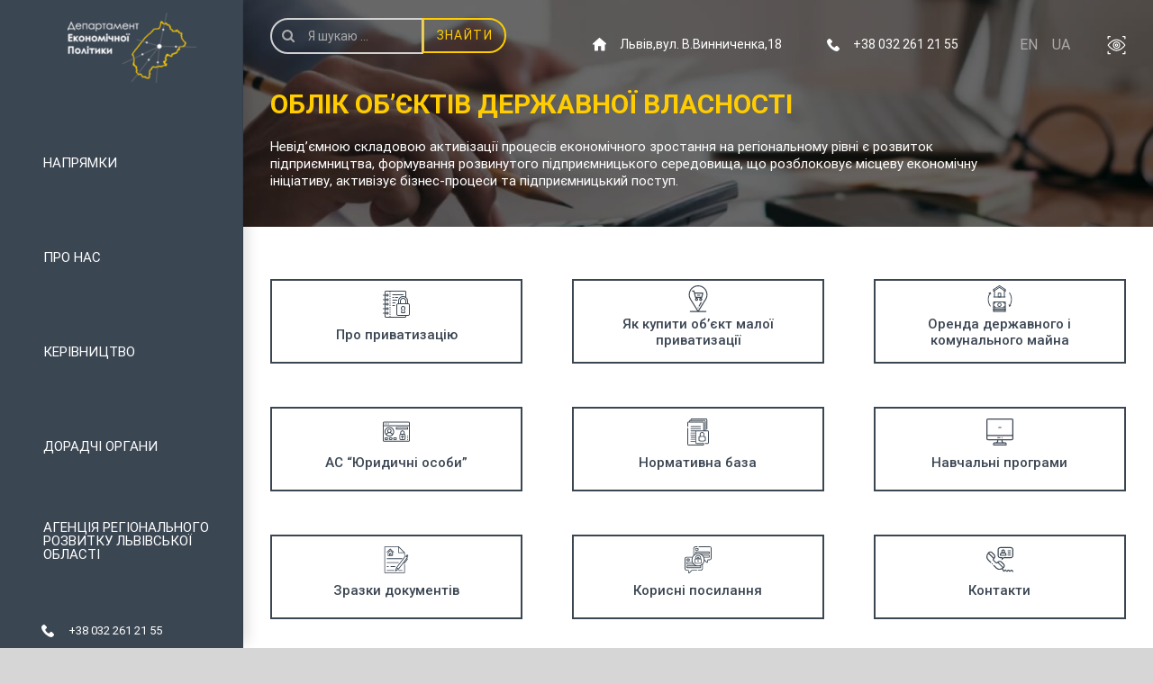

--- FILE ---
content_type: text/html; charset=UTF-8
request_url: http://ibh.asd.company/oblik-obiektiv-derzhavnoi-vlasnosti/
body_size: 148548
content:
<!DOCTYPE html>
<html class="avada-html-layout-wide avada-html-header-position-left"  prefix="og: http://ogp.me/ns#">
<head>
	<meta http-equiv="X-UA-Compatible" content="IE=edge" />
	<meta http-equiv="Content-Type" content="text/html; charset=utf-8"/>
	<meta name="viewport" content="width=device-width, initial-scale=1" />
	<title>ОБЛІК ОБ’ЄКТІВ ДЕРЖАВНОЇ ВЛАСНОСТІ &#8211; Департамент економічної політики Львівської облдержадміністрації</title>
<meta name='robots' content='max-image-preview:large' />
<link rel='dns-prefetch' href='//fonts.googleapis.com' />
<link rel='dns-prefetch' href='//s.w.org' />
<link rel="alternate" type="application/rss+xml" title="Департамент економічної політики Львівської облдержадміністрації &raquo; стрічка" href="http://ibh.asd.company/feed/" />
<link rel="alternate" type="application/rss+xml" title="Департамент економічної політики Львівської облдержадміністрації &raquo; Канал коментарів" href="http://ibh.asd.company/comments/feed/" />
		
		
		
		
				
		<meta property="og:title" content="ОБЛІК ОБ’ЄКТІВ ДЕРЖАВНОЇ ВЛАСНОСТІ"/>
		<meta property="og:type" content="article"/>
		<meta property="og:url" content="http://ibh.asd.company/oblik-obiektiv-derzhavnoi-vlasnosti/"/>
		<meta property="og:site_name" content="Департамент економічної політики Львівської облдержадміністрації"/>
		<meta property="og:description" content="Завантажити             Перейти на портал"/>

									<meta property="og:image" content="http://ibh.asd.company/wp-content/uploads/2021/02/loho_onovlene-1-2.png"/>
									<script type="text/javascript">
			window._wpemojiSettings = {"baseUrl":"https:\/\/s.w.org\/images\/core\/emoji\/13.0.1\/72x72\/","ext":".png","svgUrl":"https:\/\/s.w.org\/images\/core\/emoji\/13.0.1\/svg\/","svgExt":".svg","source":{"wpemoji":"http:\/\/ibh.asd.company\/wp-includes\/js\/wp-emoji.js?ver=5.7.2","twemoji":"http:\/\/ibh.asd.company\/wp-includes\/js\/twemoji.js?ver=5.7.2"}};
			/**
 * @output wp-includes/js/wp-emoji-loader.js
 */

( function( window, document, settings ) {
	var src, ready, ii, tests;

	// Create a canvas element for testing native browser support of emoji.
	var canvas = document.createElement( 'canvas' );
	var context = canvas.getContext && canvas.getContext( '2d' );

	/**
	 * Checks if two sets of Emoji characters render the same visually.
	 *
	 * @since 4.9.0
	 *
	 * @private
	 *
	 * @param {number[]} set1 Set of Emoji character codes.
	 * @param {number[]} set2 Set of Emoji character codes.
	 *
	 * @return {boolean} True if the two sets render the same.
	 */
	function emojiSetsRenderIdentically( set1, set2 ) {
		var stringFromCharCode = String.fromCharCode;

		// Cleanup from previous test.
		context.clearRect( 0, 0, canvas.width, canvas.height );
		context.fillText( stringFromCharCode.apply( this, set1 ), 0, 0 );
		var rendered1 = canvas.toDataURL();

		// Cleanup from previous test.
		context.clearRect( 0, 0, canvas.width, canvas.height );
		context.fillText( stringFromCharCode.apply( this, set2 ), 0, 0 );
		var rendered2 = canvas.toDataURL();

		return rendered1 === rendered2;
	}

	/**
	 * Detects if the browser supports rendering emoji or flag emoji.
	 *
	 * Flag emoji are a single glyph made of two characters, so some browsers
	 * (notably, Firefox OS X) don't support them.
	 *
	 * @since 4.2.0
	 *
	 * @private
	 *
	 * @param {string} type Whether to test for support of "flag" or "emoji".
	 *
	 * @return {boolean} True if the browser can render emoji, false if it cannot.
	 */
	function browserSupportsEmoji( type ) {
		var isIdentical;

		if ( ! context || ! context.fillText ) {
			return false;
		}

		/*
		 * Chrome on OS X added native emoji rendering in M41. Unfortunately,
		 * it doesn't work when the font is bolder than 500 weight. So, we
		 * check for bold rendering support to avoid invisible emoji in Chrome.
		 */
		context.textBaseline = 'top';
		context.font = '600 32px Arial';

		switch ( type ) {
			case 'flag':
				/*
				 * Test for Transgender flag compatibility. This flag is shortlisted for the Emoji 13 spec,
				 * but has landed in Twemoji early, so we can add support for it, too.
				 *
				 * To test for support, we try to render it, and compare the rendering to how it would look if
				 * the browser doesn't render it correctly (white flag emoji + transgender symbol).
				 */
				isIdentical = emojiSetsRenderIdentically(
					[ 0x1F3F3, 0xFE0F, 0x200D, 0x26A7, 0xFE0F ],
					[ 0x1F3F3, 0xFE0F, 0x200B, 0x26A7, 0xFE0F ]
				);

				if ( isIdentical ) {
					return false;
				}

				/*
				 * Test for UN flag compatibility. This is the least supported of the letter locale flags,
				 * so gives us an easy test for full support.
				 *
				 * To test for support, we try to render it, and compare the rendering to how it would look if
				 * the browser doesn't render it correctly ([U] + [N]).
				 */
				isIdentical = emojiSetsRenderIdentically(
					[ 0xD83C, 0xDDFA, 0xD83C, 0xDDF3 ],
					[ 0xD83C, 0xDDFA, 0x200B, 0xD83C, 0xDDF3 ]
				);

				if ( isIdentical ) {
					return false;
				}

				/*
				 * Test for English flag compatibility. England is a country in the United Kingdom, it
				 * does not have a two letter locale code but rather an five letter sub-division code.
				 *
				 * To test for support, we try to render it, and compare the rendering to how it would look if
				 * the browser doesn't render it correctly (black flag emoji + [G] + [B] + [E] + [N] + [G]).
				 */
				isIdentical = emojiSetsRenderIdentically(
					[ 0xD83C, 0xDFF4, 0xDB40, 0xDC67, 0xDB40, 0xDC62, 0xDB40, 0xDC65, 0xDB40, 0xDC6E, 0xDB40, 0xDC67, 0xDB40, 0xDC7F ],
					[ 0xD83C, 0xDFF4, 0x200B, 0xDB40, 0xDC67, 0x200B, 0xDB40, 0xDC62, 0x200B, 0xDB40, 0xDC65, 0x200B, 0xDB40, 0xDC6E, 0x200B, 0xDB40, 0xDC67, 0x200B, 0xDB40, 0xDC7F ]
				);

				return ! isIdentical;
			case 'emoji':
				/*
				 * So easy, even a baby could do it!
				 *
				 *  To test for Emoji 13 support, try to render a new emoji: Man Feeding Baby.
				 *
				 * The Man Feeding Baby emoji is a ZWJ sequence combining 👨 Man, a Zero Width Joiner and 🍼 Baby Bottle.
				 *
				 * 0xD83D, 0xDC68 == Man emoji.
				 * 0x200D == Zero-Width Joiner (ZWJ) that links the two code points for the new emoji or
				 * 0x200B == Zero-Width Space (ZWS) that is rendered for clients not supporting the new emoji.
				 * 0xD83C, 0xDF7C == Baby Bottle.
				 *
				 * When updating this test for future Emoji releases, ensure that individual emoji that make up the
				 * sequence come from older emoji standards.
				 */
				isIdentical = emojiSetsRenderIdentically(
					[0xD83D, 0xDC68, 0x200D, 0xD83C, 0xDF7C],
					[0xD83D, 0xDC68, 0x200B, 0xD83C, 0xDF7C]
				);

				return ! isIdentical;
		}

		return false;
	}

	/**
	 * Adds a script to the head of the document.
	 *
	 * @ignore
	 *
	 * @since 4.2.0
	 *
	 * @param {Object} src The url where the script is located.
	 * @return {void}
	 */
	function addScript( src ) {
		var script = document.createElement( 'script' );

		script.src = src;
		script.defer = script.type = 'text/javascript';
		document.getElementsByTagName( 'head' )[0].appendChild( script );
	}

	tests = Array( 'flag', 'emoji' );

	settings.supports = {
		everything: true,
		everythingExceptFlag: true
	};

	/*
	 * Tests the browser support for flag emojis and other emojis, and adjusts the
	 * support settings accordingly.
	 */
	for( ii = 0; ii < tests.length; ii++ ) {
		settings.supports[ tests[ ii ] ] = browserSupportsEmoji( tests[ ii ] );

		settings.supports.everything = settings.supports.everything && settings.supports[ tests[ ii ] ];

		if ( 'flag' !== tests[ ii ] ) {
			settings.supports.everythingExceptFlag = settings.supports.everythingExceptFlag && settings.supports[ tests[ ii ] ];
		}
	}

	settings.supports.everythingExceptFlag = settings.supports.everythingExceptFlag && ! settings.supports.flag;

	// Sets DOMReady to false and assigns a ready function to settings.
	settings.DOMReady = false;
	settings.readyCallback = function() {
		settings.DOMReady = true;
	};

	// When the browser can not render everything we need to load a polyfill.
	if ( ! settings.supports.everything ) {
		ready = function() {
			settings.readyCallback();
		};

		/*
		 * Cross-browser version of adding a dom ready event.
		 */
		if ( document.addEventListener ) {
			document.addEventListener( 'DOMContentLoaded', ready, false );
			window.addEventListener( 'load', ready, false );
		} else {
			window.attachEvent( 'onload', ready );
			document.attachEvent( 'onreadystatechange', function() {
				if ( 'complete' === document.readyState ) {
					settings.readyCallback();
				}
			} );
		}

		src = settings.source || {};

		if ( src.concatemoji ) {
			addScript( src.concatemoji );
		} else if ( src.wpemoji && src.twemoji ) {
			addScript( src.twemoji );
			addScript( src.wpemoji );
		}
	}

} )( window, document, window._wpemojiSettings );
		</script>
		<style type="text/css">
img.wp-smiley,
img.emoji {
	display: inline !important;
	border: none !important;
	box-shadow: none !important;
	height: 1em !important;
	width: 1em !important;
	margin: 0 .07em !important;
	vertical-align: -0.1em !important;
	background: none !important;
	padding: 0 !important;
}
</style>
	<link rel='stylesheet' id='layerslider-css'  href='http://ibh.asd.company/wp-content/plugins/LayerSlider/assets/static/layerslider/css/layerslider.css?ver=6.11.9' type='text/css' media='all' />
<link rel='stylesheet' id='ls-google-fonts-css'  href='http://fonts.googleapis.com/css?family=Lato:100,300,regular,700,900%7COpen+Sans:300%7CIndie+Flower:regular%7COswald:300,regular,700&#038;subset=latin%2Clatin-ext' type='text/css' media='all' />
<link rel='stylesheet' id='wpml-cms-nav-css-css'  href='http://ibh.asd.company/wp-content/plugins/wpml-cms-nav/res/css/navigation.css?ver=1.4.11' type='text/css' media='all' />
<link rel='stylesheet' id='cms-navigation-style-base-css'  href='http://ibh.asd.company/wp-content/plugins/wpml-cms-nav/res/css/cms-navigation-base.css?ver=1.4.11' type='text/css' media='screen' />
<link rel='stylesheet' id='cms-navigation-style-css'  href='http://ibh.asd.company/wp-content/plugins/wpml-cms-nav/res/css/cms-navigation.css?ver=1.4.11' type='text/css' media='screen' />
<link rel='stylesheet' id='avada-stylesheet-css'  href='http://ibh.asd.company/wp-content/themes/Avada/assets/css/style.min.css?ver=7.0.2' type='text/css' media='all' />
<!--[if IE]>
<link rel='stylesheet' id='avada-IE-css'  href='http://ibh.asd.company/wp-content/themes/Avada/assets/css/ie.min.css?ver=7.0.2' type='text/css' media='all' />
<style id='avada-IE-inline-css' type='text/css'>
.avada-select-parent .select-arrow{background-color:#ffffff}
.select-arrow{background-color:#ffffff}
</style>
<![endif]-->
<link rel='stylesheet' id='popup-maker-site-css'  href='http://ibh.asd.company/wp-content/plugins/popup-maker/assets/css/pum-site.css?ver=1.16.2' type='text/css' media='all' />
<style id='popup-maker-site-inline-css' type='text/css'>
/* Popup Google Fonts */
@import url('//fonts.googleapis.com/css?family=Roboto:500,400|Montserrat:100');

/* Popup Theme 6913: Default Theme */
.pum-theme-6913, .pum-theme-default-theme { background-color: rgba( 0, 0, 0, 0.70 ) } 
.pum-theme-6913 .pum-container, .pum-theme-default-theme .pum-container { padding: 50px; border-radius: 0px; border: 1px none #000000; box-shadow: 1px 1px 3px 0px rgba( 2, 2, 2, 0.23 ); background-color: rgba( 249, 249, 249, 1.00 ) } 
.pum-theme-6913 .pum-title, .pum-theme-default-theme .pum-title { color: #3b4653; text-align: center; text-shadow: 0px 0px 0px rgba( 2, 2, 2, 0.00 ); font-family: Roboto; font-weight: 500; font-size: 20px; line-height: 33px } 
.pum-theme-6913 .pum-content, .pum-theme-default-theme .pum-content { color: #3b4653; font-family: Roboto; font-weight: 400 } 
.pum-theme-6913 .pum-content + .pum-close, .pum-theme-default-theme .pum-content + .pum-close { position: absolute; height: auto; width: auto; left: auto; right: 20px; bottom: auto; top: 0px; padding: 8px; color: #3b4653; font-family: inherit; font-weight: 400; font-size: 15px; line-height: 36px; border: 1px none #ffffff; border-radius: 0px; box-shadow: 1px 1px 3px 0px rgba( 2, 2, 2, 0.00 ); text-shadow: 0px 0px 0px rgba( 0, 0, 0, 0.00 ); background-color: rgba( 255, 255, 255, 0.00 ) } 

/* Popup Theme 6914: Light Box */
.pum-theme-6914, .pum-theme-lightbox { background-color: rgba( 0, 0, 0, 0.60 ) } 
.pum-theme-6914 .pum-container, .pum-theme-lightbox .pum-container { padding: 18px; border-radius: 3px; border: 8px solid #000000; box-shadow: 0px 0px 30px 0px rgba( 2, 2, 2, 1.00 ); background-color: rgba( 255, 255, 255, 1.00 ) } 
.pum-theme-6914 .pum-title, .pum-theme-lightbox .pum-title { color: #000000; text-align: left; text-shadow: 0px 0px 0px rgba( 2, 2, 2, 0.23 ); font-family: inherit; font-weight: 100; font-size: 32px; line-height: 36px } 
.pum-theme-6914 .pum-content, .pum-theme-lightbox .pum-content { color: #000000; font-family: inherit; font-weight: 100 } 
.pum-theme-6914 .pum-content + .pum-close, .pum-theme-lightbox .pum-content + .pum-close { position: absolute; height: 26px; width: 26px; left: auto; right: -13px; bottom: auto; top: -13px; padding: 0px; color: #ffffff; font-family: Arial; font-weight: 100; font-size: 24px; line-height: 24px; border: 2px solid #ffffff; border-radius: 26px; box-shadow: 0px 0px 15px 1px rgba( 2, 2, 2, 0.75 ); text-shadow: 0px 0px 0px rgba( 0, 0, 0, 0.23 ); background-color: rgba( 0, 0, 0, 1.00 ) } 

/* Popup Theme 6915: Enterprise Blue */
.pum-theme-6915, .pum-theme-enterprise-blue { background-color: rgba( 0, 0, 0, 0.70 ) } 
.pum-theme-6915 .pum-container, .pum-theme-enterprise-blue .pum-container { padding: 28px; border-radius: 5px; border: 1px none #000000; box-shadow: 0px 10px 25px 4px rgba( 2, 2, 2, 0.50 ); background-color: rgba( 255, 255, 255, 1.00 ) } 
.pum-theme-6915 .pum-title, .pum-theme-enterprise-blue .pum-title { color: #315b7c; text-align: left; text-shadow: 0px 0px 0px rgba( 2, 2, 2, 0.23 ); font-family: inherit; font-weight: 100; font-size: 34px; line-height: 36px } 
.pum-theme-6915 .pum-content, .pum-theme-enterprise-blue .pum-content { color: #2d2d2d; font-family: inherit; font-weight: 100 } 
.pum-theme-6915 .pum-content + .pum-close, .pum-theme-enterprise-blue .pum-content + .pum-close { position: absolute; height: 28px; width: 28px; left: auto; right: 8px; bottom: auto; top: 8px; padding: 4px; color: #ffffff; font-family: Times New Roman; font-weight: 100; font-size: 20px; line-height: 20px; border: 1px none #ffffff; border-radius: 42px; box-shadow: 0px 0px 0px 0px rgba( 2, 2, 2, 0.23 ); text-shadow: 0px 0px 0px rgba( 0, 0, 0, 0.23 ); background-color: rgba( 49, 91, 124, 1.00 ) } 

/* Popup Theme 6916: Hello Box */
.pum-theme-6916, .pum-theme-hello-box { background-color: rgba( 0, 0, 0, 0.75 ) } 
.pum-theme-6916 .pum-container, .pum-theme-hello-box .pum-container { padding: 30px; border-radius: 80px; border: 14px solid #81d742; box-shadow: 0px 0px 0px 0px rgba( 2, 2, 2, 0.00 ); background-color: rgba( 255, 255, 255, 1.00 ) } 
.pum-theme-6916 .pum-title, .pum-theme-hello-box .pum-title { color: #2d2d2d; text-align: left; text-shadow: 0px 0px 0px rgba( 2, 2, 2, 0.23 ); font-family: Montserrat; font-weight: 100; font-size: 32px; line-height: 36px } 
.pum-theme-6916 .pum-content, .pum-theme-hello-box .pum-content { color: #2d2d2d; font-family: inherit; font-weight: 100 } 
.pum-theme-6916 .pum-content + .pum-close, .pum-theme-hello-box .pum-content + .pum-close { position: absolute; height: auto; width: auto; left: auto; right: -30px; bottom: auto; top: -30px; padding: 0px; color: #2d2d2d; font-family: Times New Roman; font-weight: 100; font-size: 32px; line-height: 28px; border: 1px none #ffffff; border-radius: 28px; box-shadow: 0px 0px 0px 0px rgba( 2, 2, 2, 0.23 ); text-shadow: 0px 0px 0px rgba( 0, 0, 0, 0.23 ); background-color: rgba( 255, 255, 255, 1.00 ) } 

/* Popup Theme 6917: Cutting Edge */
.pum-theme-6917, .pum-theme-cutting-edge { background-color: rgba( 0, 0, 0, 0.50 ) } 
.pum-theme-6917 .pum-container, .pum-theme-cutting-edge .pum-container { padding: 18px; border-radius: 0px; border: 1px none #000000; box-shadow: 0px 10px 25px 0px rgba( 2, 2, 2, 0.50 ); background-color: rgba( 30, 115, 190, 1.00 ) } 
.pum-theme-6917 .pum-title, .pum-theme-cutting-edge .pum-title { color: #ffffff; text-align: left; text-shadow: 0px 0px 0px rgba( 2, 2, 2, 0.23 ); font-family: Sans-Serif; font-weight: 100; font-size: 26px; line-height: 28px } 
.pum-theme-6917 .pum-content, .pum-theme-cutting-edge .pum-content { color: #ffffff; font-family: inherit; font-weight: 100 } 
.pum-theme-6917 .pum-content + .pum-close, .pum-theme-cutting-edge .pum-content + .pum-close { position: absolute; height: 24px; width: 24px; left: auto; right: 0px; bottom: auto; top: 0px; padding: 0px; color: #1e73be; font-family: Times New Roman; font-weight: 100; font-size: 32px; line-height: 24px; border: 1px none #ffffff; border-radius: 0px; box-shadow: -1px 1px 1px 0px rgba( 2, 2, 2, 0.10 ); text-shadow: -1px 1px 1px rgba( 0, 0, 0, 0.10 ); background-color: rgba( 238, 238, 34, 1.00 ) } 

/* Popup Theme 6918: Framed Border */
.pum-theme-6918, .pum-theme-framed-border { background-color: rgba( 255, 255, 255, 0.50 ) } 
.pum-theme-6918 .pum-container, .pum-theme-framed-border .pum-container { padding: 18px; border-radius: 0px; border: 20px outset #dd3333; box-shadow: 1px 1px 3px 0px rgba( 2, 2, 2, 0.97 ) inset; background-color: rgba( 255, 251, 239, 1.00 ) } 
.pum-theme-6918 .pum-title, .pum-theme-framed-border .pum-title { color: #000000; text-align: left; text-shadow: 0px 0px 0px rgba( 2, 2, 2, 0.23 ); font-family: inherit; font-weight: 100; font-size: 32px; line-height: 36px } 
.pum-theme-6918 .pum-content, .pum-theme-framed-border .pum-content { color: #2d2d2d; font-family: inherit; font-weight: 100 } 
.pum-theme-6918 .pum-content + .pum-close, .pum-theme-framed-border .pum-content + .pum-close { position: absolute; height: 20px; width: 20px; left: auto; right: -20px; bottom: auto; top: -20px; padding: 0px; color: #ffffff; font-family: Tahoma; font-weight: 700; font-size: 16px; line-height: 18px; border: 1px none #ffffff; border-radius: 0px; box-shadow: 0px 0px 0px 0px rgba( 2, 2, 2, 0.23 ); text-shadow: 0px 0px 0px rgba( 0, 0, 0, 0.23 ); background-color: rgba( 0, 0, 0, 0.55 ) } 

/* Popup Theme 6919: Floating Bar - Soft Blue */
.pum-theme-6919, .pum-theme-floating-bar { background-color: rgba( 255, 255, 255, 0.00 ) } 
.pum-theme-6919 .pum-container, .pum-theme-floating-bar .pum-container { padding: 8px; border-radius: 0px; border: 1px none #000000; box-shadow: 1px 1px 3px 0px rgba( 2, 2, 2, 0.23 ); background-color: rgba( 238, 246, 252, 1.00 ) } 
.pum-theme-6919 .pum-title, .pum-theme-floating-bar .pum-title { color: #505050; text-align: left; text-shadow: 0px 0px 0px rgba( 2, 2, 2, 0.23 ); font-family: inherit; font-weight: 400; font-size: 32px; line-height: 36px } 
.pum-theme-6919 .pum-content, .pum-theme-floating-bar .pum-content { color: #505050; font-family: inherit; font-weight: 400 } 
.pum-theme-6919 .pum-content + .pum-close, .pum-theme-floating-bar .pum-content + .pum-close { position: absolute; height: 18px; width: 18px; left: auto; right: 5px; bottom: auto; top: 50%; padding: 0px; color: #505050; font-family: Sans-Serif; font-weight: 700; font-size: 15px; line-height: 18px; border: 1px solid #505050; border-radius: 15px; box-shadow: 0px 0px 0px 0px rgba( 2, 2, 2, 0.00 ); text-shadow: 0px 0px 0px rgba( 0, 0, 0, 0.00 ); background-color: rgba( 255, 255, 255, 0.00 ); transform: translate(0, -50%) } 

/* Popup Theme 6920: Content Only - For use with page builders or block editor */
.pum-theme-6920, .pum-theme-content-only { background-color: rgba( 0, 0, 0, 0.70 ) } 
.pum-theme-6920 .pum-container, .pum-theme-content-only .pum-container { padding: 0px; border-radius: 0px; border: 1px none #000000; box-shadow: 0px 0px 0px 0px rgba( 2, 2, 2, 0.00 ) } 
.pum-theme-6920 .pum-title, .pum-theme-content-only .pum-title { color: #000000; text-align: left; text-shadow: 0px 0px 0px rgba( 2, 2, 2, 0.23 ); font-family: inherit; font-weight: 400; font-size: 32px; line-height: 36px } 
.pum-theme-6920 .pum-content, .pum-theme-content-only .pum-content { color: #8c8c8c; font-family: inherit; font-weight: 400 } 
.pum-theme-6920 .pum-content + .pum-close, .pum-theme-content-only .pum-content + .pum-close { position: absolute; height: 18px; width: 18px; left: auto; right: 7px; bottom: auto; top: 7px; padding: 0px; color: #000000; font-family: inherit; font-weight: 700; font-size: 20px; line-height: 20px; border: 1px none #ffffff; border-radius: 15px; box-shadow: 0px 0px 0px 0px rgba( 2, 2, 2, 0.00 ); text-shadow: 0px 0px 0px rgba( 0, 0, 0, 0.00 ); background-color: rgba( 255, 255, 255, 0.00 ) } 

#pum-8406 {z-index: 1999999999}
#pum-6923 {z-index: 1999999999}
#pum-7021 {z-index: 1999999999}

</style>
<link rel='stylesheet' id='fusion-dynamic-css-css'  href='http://ibh.asd.company/wp-content/uploads/fusion-styles/31bf33b2644d58ffadbcf1849981dec7.min.css?ver=3.0.2' type='text/css' media='all' />
<link rel='stylesheet' id='tmm-css'  href='http://ibh.asd.company/wp-content/plugins/team-members/inc/css/tmm_style.css?ver=5.7.2' type='text/css' media='all' />
<!--n2css--><script type='text/javascript' src='http://ibh.asd.company/wp-includes/js/jquery/jquery.js?ver=3.5.1' id='jquery-core-js'></script>
<script type='text/javascript' src='http://ibh.asd.company/wp-includes/js/jquery/jquery-migrate.js?ver=3.3.2' id='jquery-migrate-js'></script>
<script type='text/javascript' id='layerslider-utils-js-extra'>
/* <![CDATA[ */
var LS_Meta = {"v":"6.11.9","fixGSAP":"1"};
/* ]]> */
</script>
<script type='text/javascript' src='http://ibh.asd.company/wp-content/plugins/LayerSlider/assets/static/layerslider/js/layerslider.utils.js?ver=6.11.9' id='layerslider-utils-js'></script>
<script type='text/javascript' src='http://ibh.asd.company/wp-content/plugins/LayerSlider/assets/static/layerslider/js/layerslider.kreaturamedia.jquery.js?ver=6.11.9' id='layerslider-js'></script>
<script type='text/javascript' src='http://ibh.asd.company/wp-content/plugins/LayerSlider/assets/static/layerslider/js/layerslider.transitions.js?ver=6.11.9' id='layerslider-transitions-js'></script>
<meta name="generator" content="Powered by LayerSlider 6.11.9 - Multi-Purpose, Responsive, Parallax, Mobile-Friendly Slider Plugin for WordPress." />
<!-- LayerSlider updates and docs at: https://layerslider.kreaturamedia.com -->
<link rel="https://api.w.org/" href="http://ibh.asd.company/wp-json/" /><link rel="alternate" type="application/json" href="http://ibh.asd.company/wp-json/wp/v2/pages/4970" /><link rel="EditURI" type="application/rsd+xml" title="RSD" href="http://ibh.asd.company/xmlrpc.php?rsd" />
<link rel="wlwmanifest" type="application/wlwmanifest+xml" href="http://ibh.asd.company/wp-includes/wlwmanifest.xml" /> 
<meta name="generator" content="WordPress 5.7.2" />
<link rel="canonical" href="http://ibh.asd.company/oblik-obiektiv-derzhavnoi-vlasnosti/" />
<link rel='shortlink' href='http://ibh.asd.company/?p=4970' />
<link rel="alternate" type="application/json+oembed" href="http://ibh.asd.company/wp-json/oembed/1.0/embed?url=http%3A%2F%2Fibh.asd.company%2Foblik-obiektiv-derzhavnoi-vlasnosti%2F" />
<link rel="alternate" type="text/xml+oembed" href="http://ibh.asd.company/wp-json/oembed/1.0/embed?url=http%3A%2F%2Fibh.asd.company%2Foblik-obiektiv-derzhavnoi-vlasnosti%2F&#038;format=xml" />

<!-- Open Graph Meta Data by WP-Open-Graph plugin-->
<meta property="og:site_name" content="Департамент економічної політики Львівської облдержадміністрації" />
<meta property="og:locale" content="uk_ua" />
<meta property="og:type" content="article" />
<meta property="og:image:width" content="300" />
<meta property="og:image:height" content="164" />
<meta property="og:image" content="http://ibh.asd.company/wp-content/uploads/2020/09/loho_onovlene-300x164.png" />
<meta property="og:title" content="ОБЛІК ОБ’ЄКТІВ ДЕРЖАВНОЇ ВЛАСНОСТІ" />
<meta property="og:url" content="http://ibh.asd.company/oblik-obiektiv-derzhavnoi-vlasnosti/" />
<meta property="og:description" content="" />
<!-- /Open Graph Meta Data -->
<style type="text/css" id="css-fb-visibility">@media screen and (max-width: 0px){body:not(.fusion-builder-ui-wireframe) .fusion-no-small-visibility{display:none !important;}body:not(.fusion-builder-ui-wireframe) .sm-text-align-center{text-align:center !important;}body:not(.fusion-builder-ui-wireframe) .sm-text-align-left{text-align:left !important;}body:not(.fusion-builder-ui-wireframe) .sm-text-align-right{text-align:right !important;}body:not(.fusion-builder-ui-wireframe) .fusion-absolute-position-small{position:absolute;top:auto;width:100%;}}@media screen and (min-width: 1px) and (max-width: 1024px){body:not(.fusion-builder-ui-wireframe) .fusion-no-medium-visibility{display:none !important;}body:not(.fusion-builder-ui-wireframe) .md-text-align-center{text-align:center !important;}body:not(.fusion-builder-ui-wireframe) .md-text-align-left{text-align:left !important;}body:not(.fusion-builder-ui-wireframe) .md-text-align-right{text-align:right !important;}body:not(.fusion-builder-ui-wireframe) .fusion-absolute-position-medium{position:absolute;top:auto;width:100%;}}@media screen and (min-width: 1025px){body:not(.fusion-builder-ui-wireframe) .fusion-no-large-visibility{display:none !important;}body:not(.fusion-builder-ui-wireframe) .lg-text-align-center{text-align:center !important;}body:not(.fusion-builder-ui-wireframe) .lg-text-align-left{text-align:left !important;}body:not(.fusion-builder-ui-wireframe) .lg-text-align-right{text-align:right !important;}body:not(.fusion-builder-ui-wireframe) .fusion-absolute-position-large{position:absolute;top:auto;width:100%;}}</style><style type="text/css">.recentcomments a{display:inline !important;padding:0 !important;margin:0 !important;}</style><style type="text/css" id="custom-background-css">
body.custom-background { background-color: #3b4653; }
</style>
	<link rel="icon" href="http://ibh.asd.company/wp-content/uploads/2020/09/cropped-loho_onovlene-32x32.png" sizes="32x32" />
<link rel="icon" href="http://ibh.asd.company/wp-content/uploads/2020/09/cropped-loho_onovlene-192x192.png" sizes="192x192" />
<link rel="apple-touch-icon" href="http://ibh.asd.company/wp-content/uploads/2020/09/cropped-loho_onovlene-180x180.png" />
<meta name="msapplication-TileImage" content="http://ibh.asd.company/wp-content/uploads/2020/09/cropped-loho_onovlene-270x270.png" />
		<script type="text/javascript">
			var doc = document.documentElement;
			doc.setAttribute( 'data-useragent', navigator.userAgent );
		</script>
		<link rel="preconnect" href="https://fonts.googleapis.com">
<link rel="preconnect" href="https://fonts.gstatic.com" crossorigin>
<link href="https://fonts.googleapis.com/css2?family=Roboto:wght@300;500;700&display=swap" rel="stylesheet">

<link rel="stylesheet" href="https://unpkg.com/swiper@7/swiper-bundle.min.css"/>
	<meta name="format-detection" content="telephone=no"></head>

<body class="page-template-default page page-id-4970 custom-background fusion-image-hovers fusion-pagination-sizing fusion-button_size-large fusion-button_type-flat fusion-button_span-no avada-image-rollover-circle-yes avada-image-rollover-no fusion-body ltr no-tablet-sticky-header no-mobile-sticky-header no-mobile-slidingbar no-mobile-totop avada-has-rev-slider-styles fusion-disable-outline fusion-sub-menu-fade mobile-logo-pos-center layout-wide-mode avada-has-boxed-modal-shadow-none layout-scroll-offset-full avada-has-zero-margin-offset-top side-header side-header-left menu-text-align-left mobile-menu-design-modern fusion-show-pagination-text fusion-header-layout-v2 avada-responsive avada-footer-fx-none avada-menu-highlight-style-bottombar fusion-search-form-classic fusion-main-menu-search-dropdown fusion-avatar-square avada-dropdown-styles avada-blog-layout-medium avada-blog-archive-layout-medium avada-header-shadow-yes avada-menu-icon-position-left avada-has-mainmenu-dropdown-divider avada-has-header-100-width avada-has-breadcrumb-mobile-hidden avada-has-pagetitlebar-retina-bg-image avada-has-titlebar-hide avada-header-border-color-full-transparent avada-has-pagination-padding avada-flyout-menu-direction-fade avada-ec-views-v1" >
		<a class="skip-link screen-reader-text" href="#content">Skip to content</a>

	<div id="boxed-wrapper">
		<div class="fusion-sides-frame"></div>
		<div id="wrapper" class="fusion-wrapper">
			<div id="home" style="position:relative;top:-1px;"></div>
			
													
<div id="side-header-sticky"></div>
<div id="side-header" class="clearfix fusion-mobile-menu-design-modern fusion-sticky-logo-1 fusion-mobile-logo-1 fusion-sticky-menu- header-shadow">
	<div class="side-header-wrapper">
								<div class="side-header-content fusion-logo-center fusion-mobile-logo-1">
				<div class="fusion-logo" data-margin-top="14px" data-margin-bottom="34px" data-margin-left="0px" data-margin-right="0px">
			<a class="fusion-logo-link"  href="http://ibh.asd.company/" >

						<!-- standard logo -->
			<img src="http://ibh.asd.company/wp-content/uploads/2021/02/loho_onovlene-1-2.png" srcset="http://ibh.asd.company/wp-content/uploads/2021/02/loho_onovlene-1-2.png 1x" width="143" height="78" alt="Департамент економічної політики Львівської облдержадміністрації Logo" data-retina_logo_url="" class="fusion-standard-logo" />

			
					</a>
		</div>		</div>
		<div class="fusion-main-menu-container fusion-logo-menu-center">
			<nav class="fusion-main-menu" aria-label="Main Menu"><ul id="menu-menyu-1" class="fusion-menu"><li  id="menu-item-5728"  class="menu-item menu-item-type-custom menu-item-object-custom menu-item-home current-menu-ancestor current-menu-parent menu-item-has-children menu-item-5728 fusion-dropdown-menu"  data-item-id="5728"><a  href="http://ibh.asd.company/#branches" class="fusion-bottombar-highlight"><span class="menu-text">НАПРЯМКИ</span></a><ul class="sub-menu"><li  id="menu-item-8469"  class="menu-item menu-item-type-post_type menu-item-object-page menu-item-has-children menu-item-8469 fusion-dropdown-submenu" ><a  href="http://ibh.asd.company/stratehichne-planuvannya/" class="fusion-bottombar-highlight"><span>СТРАТЕГІЧНЕ ПЛАНУВАННЯ</span></a><ul class="sub-menu"><li  id="menu-item-8479"  class="menu-item menu-item-type-custom menu-item-object-custom menu-item-8479" ><a  href="http://fdsf" class="fusion-bottombar-highlight"><span>Стратегія розвитку Львівської області</span></a></li><li  id="menu-item-8480"  class="menu-item menu-item-type-custom menu-item-object-custom menu-item-8480" ><a  href="http://а" class="fusion-bottombar-highlight"><span>Реалізація Стратегії розвитку</span></a></li></ul></li><li  id="menu-item-7358"  class="menu-item menu-item-type-post_type menu-item-object-page menu-item-7358 fusion-dropdown-submenu" ><a  href="http://ibh.asd.company/sotsialno-trudovi-vidnosyny/" class="fusion-bottombar-highlight"><span>СОЦІАЛЬНО-ТРУДОВІ ВІДНОСИНИ</span></a></li><li  id="menu-item-8472"  class="menu-item menu-item-type-post_type menu-item-object-page menu-item-8472 fusion-dropdown-submenu" ><a  href="http://ibh.asd.company/rehionalnyy-rozvytok/" class="fusion-bottombar-highlight"><span>РЕГІОНАЛЬНИЙ РОЗВИТОК</span></a></li><li  id="menu-item-8475"  class="menu-item menu-item-type-post_type menu-item-object-page menu-item-8475 fusion-dropdown-submenu" ><a  href="http://ibh.asd.company/promyslovist-rehionu/" class="fusion-bottombar-highlight"><span>ПРОМИСЛОВІСТЬ РЕГІОНУ</span></a></li><li  id="menu-item-5474"  class="menu-item menu-item-type-post_type menu-item-object-page menu-item-5474 fusion-dropdown-submenu" ><a  href="http://ibh.asd.company/pidtrymka-pidpryemnytstva/" class="fusion-bottombar-highlight"><span>ПІДТРИМКА ПІДПРИЄМНИЦТВА</span></a></li><li  id="menu-item-8478"  class="menu-item menu-item-type-post_type menu-item-object-page menu-item-8478 fusion-dropdown-submenu" ><a  href="http://ibh.asd.company/pidtrymka-eksporteriv/" class="fusion-bottombar-highlight"><span>ПІДТРИМКА ЕКСПОРТЕРІВ</span></a></li><li  id="menu-item-5509"  class="menu-item menu-item-type-post_type menu-item-object-page menu-item-5509 fusion-dropdown-submenu" ><a  href="http://ibh.asd.company/investytsijna-polityka/" class="fusion-bottombar-highlight"><span>ІНВЕСТИЦІЙНА ПОЛІТИКА</span></a></li><li  id="menu-item-5481"  class="menu-item menu-item-type-post_type menu-item-object-page menu-item-5481 fusion-dropdown-submenu" ><a  href="http://ibh.asd.company/publichni-zakupivli/" class="fusion-bottombar-highlight"><span>ПУБЛІЧНІ ЗАКУПІВЛІ</span></a></li><li  id="menu-item-5455"  class="menu-item menu-item-type-post_type menu-item-object-page current-menu-item page_item page-item-4970 current_page_item menu-item-5455 fusion-dropdown-submenu" ><a  href="http://ibh.asd.company/oblik-obiektiv-derzhavnoi-vlasnosti/" class="fusion-bottombar-highlight"><span>ОБЛІК ОБ’ЄКТІВ ДЕРЖАВНОЇ ВЛАСНОСТІ</span></a></li></ul></li><li  id="menu-item-5730"  class="menu-item menu-item-type-custom menu-item-object-custom menu-item-home menu-item-5730"  data-item-id="5730"><a  href="http://ibh.asd.company/#about" class="fusion-bottombar-highlight"><span class="menu-text">ПРО НАС</span></a></li><li  id="menu-item-5731"  class="menu-item menu-item-type-custom menu-item-object-custom menu-item-home menu-item-5731"  data-item-id="5731"><a  href="http://ibh.asd.company/#leadership" class="fusion-bottombar-highlight"><span class="menu-text">КЕРІВНИЦТВО</span></a></li><li  id="menu-item-5490"  class="menu-item menu-item-type-custom menu-item-object-custom menu-item-home menu-item-5490"  data-item-id="5490"><a  href="http://ibh.asd.company/#doradchi_orhany" class="fusion-bottombar-highlight"><span class="menu-text">ДОРАДЧІ ОРГАНИ</span></a></li><li  id="menu-item-5741"  class="menu-item menu-item-type-custom menu-item-object-custom menu-item-home menu-item-5741"  data-item-id="5741"><a  href="http://ibh.asd.company/#ard" class="fusion-bottombar-highlight"><span class="menu-text">АГЕНЦІЯ РЕГІОНАЛЬНОГО РОЗВИТКУ ЛЬВІВСЬКОЇ ОБЛАСТІ</span></a></li></ul></nav><div class="fusion-mobile-navigation"><ul id="menu-mobile-menu" class="fusion-mobile-menu"><li  id="menu-item-8326"  class="menu-item menu-item-type-custom menu-item-object-custom menu-item-home current-menu-ancestor current-menu-parent menu-item-has-children menu-item-8326 fusion-dropdown-menu"  data-item-id="8326"><a  href="http://ibh.asd.company/#branches" class="fusion-bottombar-highlight"><span class="menu-text">НАПРЯМКИ</span></a><ul class="sub-menu"><li  id="menu-item-8322"  class="menu-item menu-item-type-post_type menu-item-object-page menu-item-8322 fusion-dropdown-submenu" ><a  href="http://ibh.asd.company/publichni-zakupivli/" class="fusion-bottombar-highlight"><span>ПУБЛІЧНІ ЗАКУПІВЛІ</span></a></li><li  id="menu-item-8321"  class="menu-item menu-item-type-post_type menu-item-object-page current-menu-item page_item page-item-4970 current_page_item menu-item-8321 fusion-dropdown-submenu" ><a  href="http://ibh.asd.company/oblik-obiektiv-derzhavnoi-vlasnosti/" class="fusion-bottombar-highlight"><span>ОБЛІК ОБ’ЄКТІВ ДЕРЖАВНОЇ ВЛАСНОСТІ</span></a></li><li  id="menu-item-8325"  class="menu-item menu-item-type-post_type menu-item-object-page menu-item-8325 fusion-dropdown-submenu" ><a  href="http://ibh.asd.company/pidtrymka-pidpryemnytstva/" class="fusion-bottombar-highlight"><span>ПІДТРИМКА ПІДПРИЄМНИЦТВА</span></a></li><li  id="menu-item-8323"  class="menu-item menu-item-type-post_type menu-item-object-page menu-item-8323 fusion-dropdown-submenu" ><a  href="http://ibh.asd.company/investytsijna-polityka/" class="fusion-bottombar-highlight"><span>ІНВЕСТИЦІЙНА ПОЛІТИКА</span></a></li><li  id="menu-item-8324"  class="menu-item menu-item-type-post_type menu-item-object-page menu-item-8324 fusion-dropdown-submenu" ><a  href="http://ibh.asd.company/zovnishnoekonomichna-diyalnist/" class="fusion-bottombar-highlight"><span>ЗОВНІШНЬОЕКОНОМІЧНА ДІЯЛЬНІСТЬ</span></a></li><li  id="menu-item-8320"  class="menu-item menu-item-type-post_type menu-item-object-page menu-item-8320 fusion-dropdown-submenu" ><a  href="http://ibh.asd.company/sotsialno-trudovi-vidnosyny/" class="fusion-bottombar-highlight"><span>СОЦІАЛЬНО-ТРУДОВІ ВІДНОСИНИ</span></a></li><li  id="menu-item-8319"  class="menu-item menu-item-type-post_type menu-item-object-page menu-item-8319 fusion-dropdown-submenu" ><a  href="http://ibh.asd.company/rozvytok-merezhi-tsnap/" class="fusion-bottombar-highlight"><span>РОЗВИТОК МЕРЕЖІ ЦНАП</span></a></li></ul></li><li  id="menu-item-8327"  class="menu-item menu-item-type-custom menu-item-object-custom menu-item-home menu-item-8327"  data-item-id="8327"><a  href="http://ibh.asd.company/#about" class="fusion-bottombar-highlight"><span class="menu-text">ПРО НАС</span></a></li><li  id="menu-item-8328"  class="menu-item menu-item-type-custom menu-item-object-custom menu-item-home menu-item-8328"  data-item-id="8328"><a  href="http://ibh.asd.company/#leadership" class="fusion-bottombar-highlight"><span class="menu-text">КЕРІВНИЦТВО</span></a></li><li  id="menu-item-8329"  class="menu-item menu-item-type-custom menu-item-object-custom menu-item-home menu-item-8329"  data-item-id="8329"><a  href="http://ibh.asd.company/#doradchi_orhany" class="fusion-bottombar-highlight"><span class="menu-text">ДОРАДЧІ ОРГАНИ</span></a></li><li  id="menu-item-8330"  class="menu-item menu-item-type-custom menu-item-object-custom menu-item-home menu-item-8330"  data-item-id="8330"><a  href="http://ibh.asd.company/#ard" class="fusion-bottombar-highlight"><span class="menu-text">АГЕНЦІЯ РЕГІОНАЛЬНОГО РОЗВИТКУ ЛЬВІВСЬКОЇ ОБЛАСТІі</span></a></li></ul></div>	<div class="fusion-mobile-menu-icons">
							<a href="#" class="fusion-icon fusion-icon-bars" aria-label="Toggle mobile menu" aria-expanded="false"></a>
		
		
		
			</div>

<nav class="fusion-mobile-nav-holder fusion-mobile-menu-text-align-center" aria-label="Main Menu Mobile"></nav>

		</div>

		
								
			<div class="side-header-content side-header-content-1-2">
													<div class="side-header-content-2 fusion-clearfix">
					<nav class="fusion-secondary-menu" role="navigation" aria-label="Secondary Menu"></nav><nav class="fusion-mobile-nav-holder fusion-mobile-menu-text-align-center" aria-label="Secondary Mobile Menu"></nav>					</div>
							</div>
		
					<div class="side-header-content side-header-content-3">
				
<div class="fusion-header-content-3-wrapper">
			<div class="fusion-header-banner">
			<div class="menu-information">
    <div class="menu-information__item">
    
     <svg width="16" height="14" viewBox="0 0 14 14" fill="none" xmlns="http://www.w3.org/2000/svg">
     <path d="M13.6329 10.2746L11.675 8.32084C10.9758 7.62307 9.7871 7.90221 9.50741 8.80927C9.29764 9.43729 8.5984 9.78617 7.96909 9.64659C6.57063 9.29771 4.6827 7.48352 4.33308 6.01822C4.12331 5.3902 4.54285 4.69244 5.17216 4.48313C6.08116 4.20403 6.36086 3.01783 5.66163 2.32007L3.70377 0.366326C3.14439 -0.122109 2.30531 -0.122109 1.81584 0.366326L0.4873 1.69208C-0.841242 3.08761 0.627147 6.78576 3.91354 10.0652C7.19994 13.3447 10.9059 14.8798 12.3043 13.4843L13.6329 12.1585C14.1224 11.6003 14.1224 10.763 13.6329 10.2746Z" fill="white"/>
    </svg>
    <span>+38 032 261 21 55</span>
    </div>

    <div class="menu-information__item">
        <svg width="16" height="11" viewBox="0 0 16 11" fill="none" xmlns="http://www.w3.org/2000/svg">
            <path d="M0 2.02795V8.99196L5.39401 5.58196L0 2.02795Z" fill="white"/>
            <path d="M10.6055 5.58196L15.9995 8.99196V2.02795L10.6055 5.58196Z" fill="white"/>
            <path d="M14.9993 0H0.999298C0.500297 0 0.104297 0.372001 0.0292969 0.851001L7.99931 6.10201L15.9693 0.851001C15.8943 0.372001 15.4983 0 14.9993 0Z" fill="white"/>
            <path d="M9.68926 6.18594L8.27426 7.11794C8.19026 7.17294 8.09526 7.19994 7.99926 7.19994C7.90326 7.19994 7.80826 7.17294 7.72426 7.11794L6.30926 6.18494L0.03125 10.1559C0.10825 10.6309 0.502251 10.9999 0.999251 10.9999H14.9993C15.4963 10.9999 15.8903 10.6309 15.9673 10.1559L9.68926 6.18594Z" fill="white"/>
           </svg>
           <span>deploda@loda.gov.ua</span>
    </div>
   
    <div class="menu-information__item">
        <svg width="16" height="15" viewBox="0 0 15 15" fill="none" xmlns="http://www.w3.org/2000/svg">
            <path d="M14.8121 7.08522C15.084 6.78617 15.0577 6.32782 14.7534 6.06172L8.04976 0.195965C7.74548 -0.0701269 7.25764 -0.0645527 6.95977 0.208531L0.233292 6.37446C-0.064582 6.64755 -0.0792018 7.10531 0.200923 7.39649L0.369566 7.57212C0.649348 7.8633 1.10159 7.89801 1.37902 7.64943L1.88172 7.19924V13.79C1.88172 14.1944 2.20938 14.5218 2.61345 14.5218H5.23545C5.63953 14.5218 5.96718 14.1944 5.96718 13.79V9.17914H9.31157V13.79C9.30575 14.1941 9.59487 14.5215 9.99895 14.5215H12.7776C13.1817 14.5215 13.5093 14.1941 13.5093 13.7897V7.29205C13.5093 7.29205 13.6482 7.4137 13.8195 7.56425C13.9905 7.71451 14.3496 7.59403 14.6215 7.29469L14.8121 7.08522Z" fill="white"/>
        </svg>
        
        <span> Львів, <br/> 
        вул. В.Винниченка, 18 </span>
    </div>


      
    <div class="menu-information__item-network">
    
      <svg width="16" height="16" viewBox="0 0 9 16" fill="none" xmlns="http://www.w3.org/2000/svg">
        <path d="M8.66109 0.00329855L6.5024 -3.05176e-05C4.07718 -3.05176e-05 2.5099 1.54549 2.5099 3.93759V5.7531H0.339433C0.151879 5.7531 0 5.89924 0 6.07951V8.70998C0 8.89025 0.152052 9.03622 0.339433 9.03622H2.5099V15.6737C2.5099 15.854 2.66178 16 2.84933 16H5.68118C5.86873 16 6.02061 15.8538 6.02061 15.6737V9.03622H8.55839C8.74595 9.03622 8.89782 8.89025 8.89782 8.70998L8.89886 6.07951C8.89886 5.99296 8.86302 5.91006 8.79946 5.84881C8.7359 5.78755 8.64931 5.7531 8.55926 5.7531H6.02061V4.21407C6.02061 3.47435 6.20401 3.09883 7.20655 3.09883L8.66074 3.09833C8.84812 3.09833 9 2.95219 9 2.77208V0.329547C9 0.149611 8.8483 0.00363146 8.66109 0.00329855Z" fill="white"/>
      </svg>
    
      <a href="#" id="menu-information__link"><span>Facebook</span> </a>
   
    </div>

</div>		</div>
	</div>
			</div>
		
					</div>
	<style>
	.side-header-styling-wrapper > div {
		display: none !important;
	}

	.side-header-styling-wrapper .side-header-background-image,
	.side-header-styling-wrapper .side-header-background-color,
	.side-header-styling-wrapper .side-header-border {
		display: block !important;
	}
	</style>
	<div class="side-header-styling-wrapper" style="overflow:hidden;">
		<div class="side-header-background-image"></div>
		<div class="side-header-background-color"></div>
		<div class="side-header-border"></div>
	</div>
</div>

				
				
		<div id="sliders-container">
					</div>
				
				
			
			
						<main id="main" class="clearfix ">
				<div class="fusion-row" style="">
<section id="content" style="width: 100%;">
					<div id="post-4970" class="post-4970 page type-page status-publish hentry">
			<span class="entry-title rich-snippet-hidden">ОБЛІК ОБ’ЄКТІВ ДЕРЖАВНОЇ ВЛАСНОСТІ</span><span class="vcard rich-snippet-hidden"><span class="fn"><a href="http://ibh.asd.company/author/adm/" title="Публікації автора adm" rel="author">adm</a></span></span><span class="updated rich-snippet-hidden">2022-01-21T16:39:51+03:00</span>
			
			<div class="post-content">
				<div class="fusion-fullwidth fullwidth-box fusion-builder-row-1 fusion-flex-container nonhundred-percent-fullwidth non-hundred-percent-height-scrolling" style="background-color: rgba(255,255,255,0);background-position: center center;background-repeat: no-repeat;border-width: 0px 0px 0px 0px;border-color:#e2e2e2;border-style:solid;" ><div class="fusion-builder-row fusion-row fusion-flex-align-items-flex-start" style="max-width:1185.6px;margin-left: calc(-4% / 2 );margin-right: calc(-4% / 2 );"><div class="fusion-layout-column fusion_builder_column fusion-builder-column-0 fusion_builder_column_1_1 1_1 fusion-flex-column"><div class="fusion-column-wrapper fusion-flex-justify-content-flex-start fusion-content-layout-column" style="background-position:left top;background-repeat:no-repeat;-webkit-background-size:cover;-moz-background-size:cover;-o-background-size:cover;background-size:cover;padding: 0px 0px 0px 0px;"><style type="text/css">.fusion-search-element-1 .searchform .fusion-search-form-content .fusion-search-field input,.fusion-search-element-1 .searchform .fusion-search-form-content .fusion-search-button input[type=submit] {height: 40px;}.fusion-search-element-1 .searchform .fusion-search-form-content .fusion-search-button input[type=submit] {line-height: 40px;}.fusion-search-element-1.fusion-search-form-clean .searchform .fusion-search-form-content .fusion-search-field input {padding-left: 40px;}.fusion-search-element-1 .searchform .fusion-search-form-content .fusion-search-button input[type=submit] {width: 40px;}.fusion-search-element-1 .searchform .fusion-search-form-content .fusion-search-field input,.fusion-search-element-1 .searchform .fusion-search-form-content .fusion-search-field input::placeholder,.fusion-search-element-1.fusion-search-form-clean .searchform .fusion-search-form-content .fusion-search-button input[type=submit] {color: #aaa9a9;}.fusion-search-element-1 .searchform .fusion-search-form-content .fusion-search-field input:focus {border-color: #ffffff;}.fusion-search-element-1 .searchform .fusion-search-form-content .fusion-search-field input,.fusion-search-element-1.fusion-search-form-clean .searchform .fusion-search-form-content .fusion-search-button input[type=submit] {font-size: 13px;}.fusion-search-element-1 .searchform .fusion-search-form-content .fusion-search-field input {background-color: rgba(255,255,255,0);border-width: 2px;border-color: #d2d2d2;}.fusion-search-element-1 .searchform.fusion-search-form-classic .fusion-search-form-content, .fusion-search-form-classic .searchform:not(.fusion-search-form-clean) .fusion-search-form-content {border-radius: 30px;overflow: hidden;}.fusion-search-element-1 .fusion-search-form-content input.s {border-radius: 30px;}</style><div class="fusion-search-element fusion-search-element-1 headline__top-search fusion-search-form-clean">		<form role="search" class="searchform fusion-search-form  fusion-search-form-clean" method="get" action="http://ibh.asd.company/">
			<div class="fusion-search-form-content">

				
				<div class="fusion-search-field search-field">
					<label><span class="screen-reader-text">Search for:</span>
													<input type="search" value="" name="s" class="s" placeholder="Я шукаю ..." required aria-required="true" aria-label=""/>
											</label>
				</div>
				<div class="fusion-search-button search-button">
					<input type="submit" class="fusion-search-submit searchsubmit" value="&#xf002;" />
									</div>

				<input type="hidden" name="post_type[]" value="any" /><input type="hidden" name="fs" value="1" />
			</div>


			
		</form>
		</div><div class="headline headline--objects header__third-tab">
 <div class="headline__top-menu">
  <div class="headline__top-streets">
  <svg style="margin-right: 15px;" width="15" height="15" viewBox="0 0 15 15" fill="none" xmlns="http://www.w3.org/2000/svg">
  <path d="M14.8121 7.08522C15.084 6.78617 15.0577 6.32782 14.7534 6.06172L8.04976 0.195965C7.74548 -0.0701269 7.25764 -0.0645527 6.95977 0.208531L0.233292 6.37446C-0.064582 6.64755 -0.0792018 7.10531 0.200923 7.39649L0.369566 7.57212C0.649348 7.8633 1.10159 7.89801 1.37902 7.64943L1.88172 7.19924V13.79C1.88172 14.1944 2.20938 14.5218 2.61345 14.5218H5.23545C5.63953 14.5218 5.96718 14.1944 5.96718 13.79V9.17914H9.31157V13.79C9.30575 14.1941 9.59487 14.5215 9.99895 14.5215H12.7776C13.1817 14.5215 13.5093 14.1941 13.5093 13.7897V7.29205C13.5093 7.29205 13.6482 7.4137 13.8195 7.56425C13.9905 7.71451 14.3496 7.59403 14.6215 7.29469L14.8121 7.08522Z" fill="white"/>
  </svg>
  <h3 class="headline__top-text headline__top-streets-text">Львів,вул. В.Винниченка,18</h3>
  </div>
  <div class="headline__top-number">
   <svg style="margin-right: 15px;" width="14" height="14" viewBox="0 0 14 14" fill="none" xmlns="http://www.w3.org/2000/svg">
 <path d="M13.6329 10.2746L11.675 8.32084C10.9758 7.62307 9.7871 7.90221 9.50741 8.80927C9.29764 9.43729 8.5984 9.78617 7.96909 9.64659C6.57063 9.29771 4.6827 7.48352 4.33308 6.01822C4.12331 5.3902 4.54285 4.69244 5.17216 4.48313C6.08116 4.20403 6.36086 3.01783 5.66163 2.32007L3.70377 0.366326C3.14439 -0.122109 2.30531 -0.122109 1.81584 0.366326L0.4873 1.69208C-0.841242 3.08761 0.627147 6.78576 3.91354 10.0652C7.19994 13.3447 10.9059 14.8798 12.3043 13.4843L13.6329 12.1585C14.1224 11.6003 14.1224 10.763 13.6329 10.2746Z" fill="white"/>
</svg>
  <h3 class="headline__top-text headline__top-number-text">+38 032 261 21 55</h3>
 </div>
  <div class="top-menu__language">
    <input type="radio" id="languageChoice1"
     name="language" value="EN">
    <label for="languageChoice1">EN</label>
    <input type="radio" id="languageChoice2"
     name="language" value="UA">
    <label for="languageChoice2">UA</label>
  </div>
  <div class="top-menu__eays">
  <input type="checkbox" id="eays" name="eays">
  <label for="eays"><svg width="21" height="21" viewBox="0 0 16 17" fill="none" xmlns="http://www.w3.org/2000/svg">
<path d="M0.46875 2.91992C0.727625 2.91992 0.9375 2.70449 0.9375 2.43875V0.963144H2.375C2.63387 0.963144 2.84375 0.747706 2.84375 0.481969C2.84375 0.216232 2.63387 0.000793457 2.375 0.000793457H0.46875C0.209875 0.000793457 0 0.216232 0 0.481969V2.43875C0 2.70449 0.209875 2.91992 0.46875 2.91992Z" fill="white"/>
<path d="M0.46875 16.4241H2.375C2.63387 16.4241 2.84375 16.2087 2.84375 15.943C2.84375 15.6772 2.63387 15.4618 2.375 15.4618H0.9375V13.9862C0.9375 13.7204 0.727625 13.505 0.46875 13.505C0.209875 13.505 0 13.7204 0 13.9862V15.943C0 16.2087 0.209875 16.4241 0.46875 16.4241Z" fill="white"/>
<path d="M15.5312 2.91914C15.7901 2.91914 16 2.7037 16 2.43796V0.481176C16 0.215439 15.7901 0 15.5312 0H13.625C13.3661 0 13.1562 0.215439 13.1562 0.481176C13.1562 0.746914 13.3661 0.962353 13.625 0.962353H15.0625V2.43796C15.0625 2.7037 15.2724 2.91914 15.5312 2.91914Z" fill="white"/>
<path d="M15.5312 13.505C15.2724 13.505 15.0625 13.7204 15.0625 13.9862V15.4618H13.625C13.3661 15.4618 13.1562 15.6772 13.1562 15.943C13.1562 16.2087 13.3661 16.4241 13.625 16.4241H15.5312C15.7901 16.4241 16 16.2087 16 15.943V13.9862C16 13.7204 15.7901 13.505 15.5312 13.505Z" fill="white"/>
<path d="M8 11.5803C9.80928 11.5803 11.2812 10.0693 11.2812 8.2121C11.2812 6.35486 9.80928 4.84387 8 4.84387C6.19072 4.84387 4.71875 6.35486 4.71875 8.2121C4.71875 10.0693 6.19072 11.5803 8 11.5803ZM8 5.80622C9.29234 5.80622 10.3438 6.8855 10.3438 8.2121C10.3438 9.5387 9.29234 10.618 8 10.618C6.70766 10.618 5.65625 9.5387 5.65625 8.2121C5.65625 6.8855 6.70766 5.80622 8 5.80622Z" fill="white"/>
<path d="M8 9.65561C8.77541 9.65561 9.40625 9.00804 9.40625 8.21208C9.40625 7.41612 8.77541 6.76855 8 6.76855C7.22459 6.76855 6.59375 7.41612 6.59375 8.21208C6.59375 9.00804 7.22459 9.65561 8 9.65561ZM8 7.73091C8.25847 7.73091 8.46875 7.94676 8.46875 8.21208C8.46875 8.4774 8.25847 8.69326 8 8.69326C7.74153 8.69326 7.53125 8.4774 7.53125 8.21208C7.53125 7.94676 7.74153 7.73091 8 7.73091Z" fill="white"/>
<path d="M2.37574 10.983C3.95673 12.3763 5.90938 13.505 8 13.505C10.0907 13.505 12.0434 12.3762 13.6243 10.983C15.0154 9.75714 15.8752 8.545 15.9111 8.49399C16.0296 8.32571 16.0296 8.0984 15.9111 7.93015C15.8752 7.87915 15.0154 6.667 13.6243 5.44109C12.0433 4.04787 10.0906 2.91916 8 2.91916C5.90929 2.91916 3.95661 4.048 2.37574 5.44113C0.984614 6.66703 0.124836 7.87918 0.0888982 7.93018C-0.0296327 8.09846 -0.0296327 8.32577 0.0888982 8.49402C0.124836 8.545 0.984646 9.75717 2.37574 10.983ZM8 3.88151C9.98978 3.88151 11.8161 5.11919 12.9979 6.1575C13.9233 6.97053 14.6107 7.79353 14.9383 8.21193C14.6151 8.62404 13.9415 9.42952 13.0313 10.2351C11.7279 11.3887 9.93937 12.5427 8 12.5427C6.01022 12.5427 4.18389 11.305 3.00211 10.2667C2.07667 9.45358 1.38924 8.63055 1.06171 8.21225C1.38486 7.80014 2.05852 6.99468 2.96876 6.18903C4.27214 5.03543 6.06063 3.88151 8 3.88151Z" fill="white"/>
</svg></label>
  </div>
 
 </div>

 <div class="headline__title">
  <h1 class="headline__main-title header__third-tab-title">облік об’єктів державної власності</h1>
  <h2 class="headline__sup-title header__third-tab-sup-title ">Невід’ємною складовою активізації процесів економічного зростання на регіональному рівні є розвиток підприємництва, формування розвинутого підприємницького середовища, що розблоковує місцеву економічну ініціативу, активізує бізнес-процеси та підприємницький поступ.</h2>
  <div class="headline__sup-icon-container">
  <a href="https://www.facebook.com/deploda" target="_blank" class="headline__sup-icon">
  <svg width="20" height="35" viewbox="0 0 20 35" fill="none" xmlns="http://www.w3.org/2000/svg">
  <path d="M5.57756 13.085H6.07756V12.585V8.61355C6.07756 6.11132 6.90766 4.09468 8.34093 2.70325C9.77562 1.31045 11.8603 0.50008 14.4494 0.5C14.4495 0.5 14.4496 0.5 14.4498 0.5L19.246 0.507282C19.246 0.507282 19.2461 0.507282 19.2461 0.507282C19.4128 0.50763 19.5 0.629017 19.5 0.720951V6.064C19.5 6.15644 19.4125 6.27767 19.2461 6.27767H19.2459L16.0145 6.27876C16.0145 6.27876 16.0144 6.27876 16.0144 6.27876C14.8673 6.27878 14.0243 6.4843 13.4958 7.05063C12.9729 7.61098 12.8791 8.40053 12.8791 9.21835V12.585V13.085H13.3791H19.0206C19.0969 13.085 19.1649 13.1141 19.2102 13.1571C19.2556 13.2002 19.2752 13.2518 19.2753 13.2988C19.2753 13.2988 19.2753 13.2989 19.2753 13.2989C19.2753 13.2989 19.2753 13.299 19.2753 13.299L19.2729 19.0529V19.0531C19.2729 19.1456 19.1857 19.2668 19.0186 19.2668H13.3791H12.8791V19.7668V34.2863C12.8791 34.3786 12.7918 34.5 12.6248 34.5H6.33185C6.16476 34.5 6.07756 34.3788 6.07756 34.2863V19.7668V19.2668H5.57756H0.754296C0.58742 19.2668 0.5 19.1455 0.5 19.0531V13.299C0.5 13.2062 0.587547 13.085 0.754296 13.085H5.57756Z" stroke="white"/>
</svg>
</a>
</div>
 </div>
</div></div></div><style type="text/css">.fusion-body .fusion-builder-column-0{width:100% !important;margin-top : 0px;margin-bottom : 20px;}.fusion-builder-column-0 > .fusion-column-wrapper {padding-top : 0px !important;padding-right : 0px !important;margin-right : 0%;padding-bottom : 0px !important;padding-left : 0px !important;margin-left : 0%;}@media only screen and (max-width:1024px) {.fusion-body .fusion-builder-column-0{width:100% !important;order : 0;}.fusion-builder-column-0 > .fusion-column-wrapper {margin-right : 0%;margin-left : 0%;}}@media only screen and (max-width:0px) {.fusion-body .fusion-builder-column-0{width:100% !important;order : 0;}.fusion-builder-column-0 > .fusion-column-wrapper {margin-right : 1.92%;margin-left : 1.92%;}}</style></div><style type="text/css">.fusion-body .fusion-flex-container.fusion-builder-row-1{ padding-top : 0px;margin-top : 0px;padding-right : 0px;padding-bottom : 0px;margin-bottom : 0px;padding-left : 0px;}</style></div><div class="fusion-fullwidth fullwidth-box fusion-builder-row-2 fusion-flex-container nonhundred-percent-fullwidth non-hundred-percent-height-scrolling" style="background-color: rgba(255,255,255,0);background-position: center center;background-repeat: no-repeat;border-width: 0px 0px 0px 0px;border-color:#e2e2e2;border-style:solid;" ><div class="fusion-builder-row fusion-row fusion-flex-align-items-flex-start" style="max-width:1185.6px;margin-left: calc(-4% / 2 );margin-right: calc(-4% / 2 );"><div class="fusion-layout-column fusion_builder_column fusion-builder-column-1 fusion_builder_column_1_3 1_3 fusion-flex-column"><div class="fusion-column-wrapper fusion-flex-justify-content-flex-start fusion-content-layout-column" style="background-position:left top;background-repeat:no-repeat;-webkit-background-size:cover;-moz-background-size:cover;-o-background-size:cover;background-size:cover;padding: 0px 0px 0px 0px;"><a href="#about-privat">
<div class="menu-tab">
<svg class="menu-tab__image" width="36" height="36" viewBox="0 0 36 36" fill="none" xmlns="http://www.w3.org/2000/svg">
<path fill-rule="evenodd" clip-rule="evenodd" d="M9.6 3.59998C9.26862 3.59998 9 3.86859 9 4.19998V4.79998C9 5.13137 9.26862 5.39999 9.6 5.39999C9.93139 5.39999 10.2 5.13137 10.2 4.79998V4.19998C10.1999 3.86865 9.93133 3.59998 9.6 3.59998Z" fill="#3B4653"/>
<path fill-rule="evenodd" clip-rule="evenodd" d="M9.6 6.59998C9.26862 6.59998 9 6.86859 9 7.19998V7.79998C9 8.13137 9.26862 8.39999 9.6 8.39999C9.93139 8.39999 10.2 8.13137 10.2 7.79998V7.19998C10.1999 6.86859 9.93133 6.59998 9.6 6.59998Z" fill="#3B4653"/>
<path fill-rule="evenodd" clip-rule="evenodd" d="M9.6 9.60001C9.26862 9.60001 9 9.86862 9 10.2V10.8C9 11.1314 9.26862 11.4 9.6 11.4C9.93139 11.4 10.2 11.1314 10.2 10.8V10.2C10.1999 9.86862 9.93133 9.60001 9.6 9.60001Z" fill="#3B4653"/>
<path fill-rule="evenodd" clip-rule="evenodd" d="M9.6 12.6C9.26862 12.6 9 12.8686 9 13.2V13.8C9 14.1314 9.26862 14.4 9.6 14.4C9.93139 14.4 10.2 14.1314 10.2 13.8V13.2C10.1999 12.8686 9.93133 12.6 9.6 12.6Z" fill="#3B4653"/>
<path fill-rule="evenodd" clip-rule="evenodd" d="M9.6 15.6C9.26862 15.6 9 15.8686 9 16.2V16.8C9 17.1314 9.26862 17.4 9.6 17.4C9.93139 17.4 10.2 17.1314 10.2 16.8V16.2C10.1999 15.8686 9.93133 15.6 9.6 15.6Z" fill="#3B4653"/>
<path fill-rule="evenodd" clip-rule="evenodd" d="M9.6 18.5999C9.26862 18.5999 9 18.8686 9 19.1999V19.8C9 20.1313 9.26862 20.4 9.6 20.4C9.93139 20.4 10.2 20.1313 10.2 19.8V19.1999C10.1999 18.8686 9.93133 18.5999 9.6 18.5999Z" fill="#3B4653"/>
<path fill-rule="evenodd" clip-rule="evenodd" d="M9.6 21.6C9.26862 21.6 9 21.8686 9 22.2V22.8C9 23.1314 9.26862 23.4 9.6 23.4C9.93139 23.4 10.2 23.1314 10.2 22.8V22.2C10.1999 21.8686 9.93133 21.6 9.6 21.6Z" fill="#3B4653"/>
<path fill-rule="evenodd" clip-rule="evenodd" d="M9.6 24.5999C9.26862 24.5999 9 24.8685 9 25.1999V25.7999C9 26.1313 9.26862 26.3999 9.6 26.3999C9.93139 26.3999 10.2 26.1313 10.2 25.7999V25.1999C10.1999 24.8685 9.93133 24.5999 9.6 24.5999Z" fill="#3B4653"/>
<path fill-rule="evenodd" clip-rule="evenodd" d="M9.6 27.5999C9.26862 27.5999 9 27.8686 9 28.1999V28.8C9 29.1313 9.26862 29.4 9.6 29.4C9.93139 29.4 10.2 29.1313 10.2 28.8V28.1999C10.1999 27.8686 9.93133 27.5999 9.6 27.5999Z" fill="#3B4653"/>
<path fill-rule="evenodd" clip-rule="evenodd" d="M9.6 30.5999C9.26862 30.5999 9 30.8685 9 31.1999V31.7999C9 32.1313 9.26862 32.3999 9.6 32.3999C9.93139 32.3999 10.2 32.1313 10.2 31.7999V31.1999C10.1999 30.8686 9.93133 30.5999 9.6 30.5999Z" fill="#3B4653"/>
<path fill-rule="evenodd" clip-rule="evenodd" d="M13.1999 6H26.9999C27.3313 6 27.5999 5.73138 27.5999 5.39999C27.5999 5.0686 27.3313 4.79999 26.9999 4.79999H13.1999C12.8685 4.79999 12.5999 5.0686 12.5999 5.39999C12.5999 5.73138 12.8685 6 13.1999 6Z" fill="#3B4653"/>
<path fill-rule="evenodd" clip-rule="evenodd" d="M13.1999 9.6H14.3999C14.7313 9.6 14.9999 9.33138 14.9999 9C14.9999 8.66861 14.7313 8.39999 14.3999 8.39999H13.1999C12.8685 8.39999 12.5999 8.66861 12.5999 9C12.5999 9.33138 12.8685 9.6 13.1999 9.6Z" fill="#3B4653"/>
<path fill-rule="evenodd" clip-rule="evenodd" d="M19.7999 8.39999H16.7999C16.4685 8.39999 16.1999 8.66861 16.1999 9C16.1999 9.33138 16.4685 9.6 16.7999 9.6H19.7999C20.1313 9.6 20.3999 9.33138 20.3999 9C20.3999 8.66861 20.1313 8.39999 19.7999 8.39999Z" fill="#3B4653"/>
<path fill-rule="evenodd" clip-rule="evenodd" d="M13.1999 13.2H18.5999C18.9313 13.2 19.1999 12.9314 19.1999 12.6C19.1999 12.2686 18.9313 12 18.5999 12H13.1999C12.8685 12 12.5999 12.2686 12.5999 12.6C12.5999 12.9314 12.8685 13.2 13.1999 13.2Z" fill="#3B4653"/>
<path fill-rule="evenodd" clip-rule="evenodd" d="M15.5999 19.2H13.1999C12.8685 19.2 12.5999 19.4686 12.5999 19.8C12.5999 20.1313 12.8685 20.4 13.1999 20.4H15.5999C15.9313 20.4 16.1999 20.1313 16.1999 19.8C16.1999 19.4686 15.9313 19.2 15.5999 19.2Z" fill="#3B4653"/>
<path fill-rule="evenodd" clip-rule="evenodd" d="M16.1999 15.6H13.1999C12.8685 15.6 12.5999 15.8686 12.5999 16.2C12.5999 16.5314 12.8685 16.8 13.1999 16.8H16.1999C16.5313 16.8 16.7999 16.5314 16.7999 16.2C16.7999 15.8686 16.5313 15.6 16.1999 15.6Z" fill="#3B4653"/>
<path d="M33.5999 16.7999V13.7999C33.6 11.8308 32.7197 9.9647 31.1999 8.71255V1.80001C31.1999 0.80591 30.3941 0 29.4 0H4.19997C3.20587 0 2.40002 0.80591 2.40002 1.80001V5.39998H0.600004C0.268617 5.39998 0 5.66859 0 5.99998C0 6.33137 0.268617 6.59998 0.600004 6.59998H2.40002V11.4H0.600004C0.268617 11.4 0 11.6686 0 12C0 12.3313 0.268617 12.6 0.600004 12.6H2.40002V17.3999H0.600004C0.268617 17.3999 0 17.6686 0 17.9999C0 18.3313 0.268617 18.5999 0.600004 18.5999H2.40002V23.3999H0.600004C0.268617 23.3999 0 23.6686 0 23.9999C0 24.3313 0.268617 24.5999 0.600004 24.5999H2.40002V29.3999H0.600004C0.268617 29.4 0 29.6686 0 29.9999C0 30.3312 0.268617 30.5999 0.600004 30.5999H2.40002V34.1999C2.40002 35.194 3.20593 35.9999 4.20003 35.9999H29.4C30.3941 35.9999 31.2 35.194 31.2 34.1999V33.5999H33.6C34.9255 33.5999 36 32.5253 36 31.1999V19.1999C35.9999 17.8745 34.9254 16.7999 33.5999 16.7999ZM32.3999 13.8V16.8H31.1999V13.8C31.1999 11.4804 29.3195 9.6 26.9999 9.6C24.6803 9.6 22.8 11.4804 22.8 13.8V16.8H21.6V13.8C21.6 10.8177 24.0176 8.4 26.9999 8.4C29.9822 8.4 32.3999 10.8176 32.3999 13.8ZM29.9999 16.7999H23.9999V13.7999C23.9999 12.143 25.3431 10.7999 26.9999 10.7999C28.6568 10.7999 30 12.143 30 13.7999V16.7999H29.9999ZM29.9999 34.1999C29.9999 34.5313 29.7313 34.7999 29.3999 34.7999H10.1999V34.1999C10.1999 33.8685 9.93133 33.5999 9.59995 33.5999C9.26856 33.5999 8.99994 33.8685 8.99994 34.1999V34.7999H4.19997C3.86858 34.7999 3.59996 34.5313 3.59996 34.1999V30.6H4.31039C4.60263 31.4265 5.44781 31.9223 6.31182 31.7741C7.17584 31.6258 7.80743 30.8766 7.80743 30C7.80743 29.1233 7.17584 28.3741 6.31182 28.2259C5.44781 28.0776 4.60263 28.5734 4.31039 29.4H3.59996V24.6H4.31039C4.60263 25.4265 5.44781 25.9223 6.31182 25.7741C7.17584 25.6259 7.80743 24.8766 7.80743 24C7.80743 23.1233 7.17584 22.3742 6.31182 22.2259C5.44781 22.0776 4.60263 22.5735 4.31039 23.4H3.59996V18.6H4.31039C4.60263 19.4265 5.44781 19.9223 6.31182 19.7741C7.17584 19.6259 7.80743 18.8767 7.80743 18C7.80743 17.1233 7.17584 16.3742 6.31182 16.2259C5.44781 16.0777 4.60263 16.5735 4.31039 17.4H3.59996V12.6H4.31039C4.60263 13.4265 5.44781 13.9223 6.31182 13.7741C7.17584 13.6258 7.80743 12.8767 7.80743 12C7.80743 11.1234 7.17584 10.3742 6.31182 10.2259C5.44781 10.0777 4.60263 10.5735 4.31039 11.4H3.59996V6.59998H4.31039C4.60263 7.4265 5.44781 7.92228 6.31182 7.77407C7.17584 7.6258 7.80743 6.87663 7.80743 5.99998C7.80743 5.12333 7.17584 4.37417 6.31182 4.22589C5.44781 4.07762 4.60263 4.57346 4.31039 5.39998H3.59996V1.80001C3.59996 1.46862 3.86858 1.20001 4.19997 1.20001H8.99994V1.80001C8.99994 2.1314 9.26856 2.40002 9.59995 2.40002C9.93133 2.40002 10.1999 2.1314 10.1999 1.80001V1.20001H29.3999C29.7313 1.20001 29.9999 1.46862 29.9999 1.80001V7.92843C27.9556 6.87787 25.5115 6.96863 23.5508 8.16793C21.59 9.36717 20.3959 11.5016 20.4 13.8V16.8001C19.0745 16.8001 17.9999 17.8746 17.9999 19.2001V31.2C17.9999 32.5255 19.0745 33.6 20.4 33.6H30V34.1999H29.9999ZM5.39998 29.9999C5.39998 29.6685 5.66859 29.3999 5.99998 29.3999C6.33137 29.3999 6.59998 29.6685 6.59998 29.9999C6.59998 30.3313 6.33137 30.5999 5.99998 30.5999C5.66859 30.5999 5.39998 30.3313 5.39998 29.9999ZM5.39998 23.9999C5.39998 23.6685 5.66859 23.3999 5.99998 23.3999C6.33137 23.3999 6.59998 23.6685 6.59998 23.9999C6.59998 24.3313 6.33137 24.5999 5.99998 24.5999C5.66859 24.5999 5.39998 24.3313 5.39998 23.9999ZM5.39998 17.9999C5.39998 17.6686 5.66859 17.3999 5.99998 17.3999C6.33137 17.3999 6.59998 17.6686 6.59998 17.9999C6.59998 18.3313 6.33137 18.5999 5.99998 18.5999C5.66859 18.5999 5.39998 18.3313 5.39998 17.9999ZM5.39998 12C5.39998 11.6686 5.66859 11.4 5.99998 11.4C6.33137 11.4 6.59998 11.6686 6.59998 12C6.59998 12.3313 6.33137 12.6 5.99998 12.6C5.66859 12.6 5.39998 12.3313 5.39998 12ZM5.39998 5.99998C5.39998 5.66859 5.66859 5.39998 5.99998 5.39998C6.33137 5.39998 6.59998 5.66859 6.59998 5.99998C6.59998 6.33137 6.33137 6.59998 5.99998 6.59998C5.66859 6.59998 5.39998 6.33137 5.39998 5.99998ZM34.7999 31.1999C34.7999 31.8626 34.2627 32.3999 33.5999 32.3999H20.4C19.7372 32.3999 19.1999 31.8627 19.1999 31.1999V19.1999C19.1999 18.5372 19.7372 17.9999 20.4 17.9999H33.5999C34.2626 17.9999 34.7999 18.5372 34.7999 19.1999V31.1999Z" fill="#3B4653"/>
<path d="M29.9237 22.7195C29.6728 21.6071 28.8074 20.7364 27.6965 20.4785C26.7979 20.2682 25.8524 20.4804 25.1298 21.0545C24.4589 21.5874 24.049 22.3825 24.0042 23.2381C23.9593 24.0937 24.2838 24.9273 24.8952 25.5275L24.1896 28.5245C24.1054 28.8814 24.1891 29.2573 24.4167 29.5448C24.6444 29.8323 24.9911 30 25.3578 29.9999H28.6422C29.0089 30.0001 29.3555 29.8326 29.5833 29.5452C29.8111 29.2578 29.8949 28.882 29.8109 28.5251L29.1048 25.525C29.8488 24.7971 30.1593 23.7336 29.9237 22.7195ZM25.3577 28.7999L26.1467 25.4489C26.2012 25.2173 26.1137 24.9753 25.9235 24.8322C25.3047 24.3688 25.052 23.5614 25.2963 22.828C25.5405 22.0945 26.2269 21.5998 26.9999 21.6C27.1457 21.6001 27.2911 21.6168 27.4331 21.6497C28.1092 21.8138 28.6294 22.3542 28.7676 23.036C28.9059 23.7179 28.6374 24.4182 28.0787 24.8327C27.8888 24.976 27.8015 25.218 27.8561 25.4495L28.6421 28.7999H25.3577Z" fill="#3B4653"/>
</svg>
<span class="menu-tab__text">Про приватизацію</span>

</div>
</a></div></div><style type="text/css">.fusion-body .fusion-builder-column-1{width:33.333333333333% !important;margin-top : 0px;margin-bottom : 20px;}.fusion-builder-column-1 > .fusion-column-wrapper {padding-top : 0px !important;padding-right : 0px !important;margin-right : 11.52%;padding-bottom : 0px !important;padding-left : 0px !important;margin-left : 0%;}@media only screen and (max-width:1024px) {.fusion-body .fusion-builder-column-1{width:33.333333333333% !important;order : 0;}.fusion-builder-column-1 > .fusion-column-wrapper {margin-right : 11.52%;margin-left : 0%;}}@media only screen and (max-width:0px) {.fusion-body .fusion-builder-column-1{width:100% !important;order : 0;}.fusion-builder-column-1 > .fusion-column-wrapper {margin-right : 1.92%;margin-left : 1.92%;}}</style><div class="fusion-layout-column fusion_builder_column fusion-builder-column-2 fusion_builder_column_1_3 1_3 fusion-flex-column"><div class="fusion-column-wrapper fusion-flex-justify-content-flex-start fusion-content-layout-column" style="background-position:left top;background-repeat:no-repeat;-webkit-background-size:cover;-moz-background-size:cover;-o-background-size:cover;background-size:cover;padding: 0px 0px 0px 0px;"><a href="#how-buy-object-small-privat">
<div class="menu-tab">
<svg class="menu-tab__image" width="25" height="36" viewBox="0 0 25 36" fill="none" xmlns="http://www.w3.org/2000/svg">
<path d="M12.4998 29.3056C12.1165 29.3056 11.8054 29.6167 11.8054 30C11.8054 30.3833 12.1165 30.6944 12.4998 30.6944C12.8831 30.6944 13.1942 30.3833 13.1942 30C13.1942 29.6167 12.8831 29.3056 12.4998 29.3056Z" fill="#3B4653"/>
<path d="M8.33307 18.75C8.33307 19.8988 9.26758 20.8333 10.4164 20.8333C11.5652 20.8333 12.4997 19.8988 12.4997 18.75C12.4997 17.6012 11.5652 16.6667 10.4164 16.6667C9.26758 16.6667 8.33307 17.6012 8.33307 18.75ZM10.4164 18.0556C10.7994 18.0556 11.1108 18.367 11.1108 18.75C11.1108 19.133 10.7994 19.4444 10.4164 19.4444C10.0334 19.4444 9.72196 19.133 9.72196 18.75C9.72196 18.367 10.0334 18.0556 10.4164 18.0556Z" fill="#3B4653"/>
<path d="M13.8892 18.75C13.8892 19.8988 14.8237 20.8333 15.9726 20.8333C17.1214 20.8333 18.0559 19.8988 18.0559 18.75C18.0559 17.6012 17.1214 16.6667 15.9726 16.6667C14.8237 16.6667 13.8892 17.6012 13.8892 18.75ZM15.9726 18.0556C16.3556 18.0556 16.667 18.367 16.667 18.75C16.667 19.133 16.3556 19.4444 15.9726 19.4444C15.5895 19.4444 15.2781 19.133 15.2781 18.75C15.2781 18.367 15.5895 18.0556 15.9726 18.0556Z" fill="#3B4653"/>
<path d="M18.7503 9.72222H8.18142L7.61827 7.47043C7.54123 7.16119 7.26345 6.94445 6.94471 6.94445H4.86138C4.4778 6.94445 4.16693 7.25532 4.16693 7.63889C4.16693 8.02246 4.4778 8.33334 4.86138 8.33334H6.40245C6.55653 8.94938 8.12418 15.2205 8.35421 16.1407C8.43153 16.4499 8.7093 16.6667 9.02804 16.6667H17.3614C17.6801 16.6667 17.9579 16.4499 18.0349 16.1407L19.4238 10.5851C19.5337 10.1468 19.2014 9.72222 18.7503 9.72222ZM16.8191 15.2778H9.57031L8.52864 11.1111H17.8608L16.8191 15.2778Z" fill="#3B4653"/>
<path d="M11.8052 13.8889H14.583C14.9666 13.8889 15.2774 13.578 15.2774 13.1944C15.2774 12.8109 14.9666 12.5 14.583 12.5H11.8052C11.4217 12.5 11.1108 12.8109 11.1108 13.1944C11.1108 13.578 11.4217 13.8889 11.8052 13.8889Z" fill="#3B4653"/>
<path d="M25 12.5C25 5.60737 19.3926 0 12.5 0C5.60737 0 0 5.60737 0 12.5C0 15.0358 0.755751 17.4778 2.18506 19.5624L11.2514 34.1667H2.08333C1.69976 34.1667 1.38889 34.4775 1.38889 34.8611C1.38889 35.2447 1.69976 35.5556 2.08333 35.5556H22.9167C23.3002 35.5556 23.6111 35.2447 23.6111 34.8611C23.6111 34.4775 23.3002 34.1667 22.9167 34.1667H13.7486L22.8149 19.5624C24.2442 17.4778 25 15.0358 25 12.5ZM21.6433 18.8165L12.5 33.5444C2.94162 18.1486 3.35748 18.8165 3.33876 18.7891C2.06326 16.9339 1.38889 14.7591 1.38889 12.5C1.38889 6.37343 6.37343 1.38889 12.5 1.38889C18.6268 1.38889 23.6111 6.37343 23.6111 12.5C23.6111 14.7591 22.9367 16.9339 21.6612 18.7891C21.655 18.798 21.649 18.8072 21.6433 18.8165Z" fill="#3B4653"/>
<path d="M16.7935 22.3055C16.4558 22.1235 16.0348 22.2493 15.8525 22.5871L13.3164 27.2884C13.1344 27.6259 13.2603 28.0471 13.598 28.2294C13.9384 28.4128 14.3581 28.2826 14.5387 27.9479L17.0751 23.2463C17.2571 22.9088 17.131 22.4875 16.7935 22.3055Z" fill="#3B4653"/>
</svg>

<span class="menu-tab__text">Як купити об’єкт малої приватизації</span>

</div>

</a></div></div><style type="text/css">.fusion-body .fusion-builder-column-2{width:33.333333333333% !important;margin-top : 0px;margin-bottom : 20px;}.fusion-builder-column-2 > .fusion-column-wrapper {padding-top : 0px !important;padding-right : 0px !important;margin-right : 5.76%;padding-bottom : 0px !important;padding-left : 0px !important;margin-left : 5.76%;}@media only screen and (max-width:1024px) {.fusion-body .fusion-builder-column-2{width:33.333333333333% !important;order : 0;}.fusion-builder-column-2 > .fusion-column-wrapper {margin-right : 5.76%;margin-left : 5.76%;}}@media only screen and (max-width:0px) {.fusion-body .fusion-builder-column-2{width:100% !important;order : 0;}.fusion-builder-column-2 > .fusion-column-wrapper {margin-right : 1.92%;margin-left : 1.92%;}}</style><div class="fusion-layout-column fusion_builder_column fusion-builder-column-3 fusion_builder_column_1_3 1_3 fusion-flex-column"><div class="fusion-column-wrapper fusion-flex-justify-content-flex-start fusion-content-layout-column" style="background-position:left top;background-repeat:no-repeat;-webkit-background-size:cover;-moz-background-size:cover;-o-background-size:cover;background-size:cover;padding: 0px 0px 0px 0px;"><a href="#orenda-derj-and-comynal-item">

<div class="menu-tab">
<svg class="menu-tab__image" width="33" height="37" viewBox="0 0 33 37" fill="none" xmlns="http://www.w3.org/2000/svg">
<path d="M16.4095 0.261696C16.2405 -0.00230364 15.8883 -0.079683 15.6232 0.0910067L7.65768 5.2117C7.39368 5.38125 7.31687 5.73344 7.487 5.99801C7.59567 6.16699 7.77887 6.25916 7.96606 6.25916C8.07189 6.25916 8.17772 6.23015 8.27331 6.1687L16.2388 1.04801C16.5028 0.878455 16.5796 0.526265 16.4095 0.261696Z" fill="#3B4653"/>
<path d="M24.2049 5.2117L16.2394 0.0910143C15.9742 -0.0802444 15.6226 -0.0022961 15.4531 0.261704C15.2829 0.526273 15.3597 0.878463 15.6237 1.04801L23.5893 6.1687C23.6849 6.23015 23.7907 6.25917 23.8965 6.25917C24.0837 6.25917 24.2669 6.167 24.3756 5.99802C24.5457 5.73345 24.4689 5.38126 24.2049 5.2117Z" fill="#3B4653"/>
<path d="M16.4095 2.53758C16.2405 2.27358 15.8883 2.1962 15.6232 2.36689L7.65768 7.48758C7.39368 7.65713 7.31687 8.00932 7.487 8.27389C7.59567 8.44287 7.77887 8.53504 7.96606 8.53504C8.07189 8.53504 8.17772 8.50602 8.27331 8.44458L16.2388 3.32389C16.5028 3.15433 16.5796 2.80214 16.4095 2.53758Z" fill="#3B4653"/>
<path d="M24.2049 7.48757L16.2394 2.36688C15.9742 2.19562 15.6226 2.273 15.4531 2.53757C15.2829 2.80214 15.3597 3.15433 15.6237 3.32388L23.5893 8.44457C23.6849 8.50602 23.7907 8.53504 23.8965 8.53504C24.0837 8.53504 24.2669 8.44287 24.3756 8.27388C24.5457 8.00931 24.4689 7.65712 24.2049 7.48757Z" fill="#3B4653"/>
<path d="M7.96545 5.12125C7.65081 5.12125 7.39648 5.37557 7.39648 5.69021V7.96607C7.39648 8.28071 7.65081 8.53504 7.96545 8.53504C8.28009 8.53504 8.53442 8.28071 8.53442 7.96607V5.69021C8.53442 5.37557 8.28009 5.12125 7.96545 5.12125Z" fill="#3B4653"/>
<path d="M23.8962 5.12125C23.5816 5.12125 23.3273 5.37557 23.3273 5.69021V7.96607C23.3273 8.28071 23.5816 8.53504 23.8962 8.53504C24.2109 8.53504 24.4652 8.28071 24.4652 7.96607V5.69021C24.4652 5.37557 24.2109 5.12125 23.8962 5.12125Z" fill="#3B4653"/>
<path d="M9.10327 6.66541C8.78863 6.66541 8.5343 6.91973 8.5343 7.23437V15.9316C8.5343 16.2462 8.78863 16.5005 9.10327 16.5005C9.41791 16.5005 9.67223 16.2462 9.67223 15.9316V7.23437C9.67223 6.91973 9.41791 6.66541 9.10327 6.66541Z" fill="#3B4653"/>
<path d="M23.8965 15.3626H7.96545C7.65081 15.3626 7.39648 15.6169 7.39648 15.9316C7.39648 16.2462 7.65081 16.5005 7.96545 16.5005H23.8965C24.2111 16.5005 24.4655 16.2462 24.4655 15.9316C24.4655 15.6169 24.2111 15.3626 23.8965 15.3626Z" fill="#3B4653"/>
<path d="M22.7589 6.66541C22.4443 6.66541 22.1899 6.91973 22.1899 7.23437V15.9316C22.1899 16.2462 22.4443 16.5005 22.7589 16.5005C23.0735 16.5005 23.3279 16.2462 23.3279 15.9316V7.23437C23.3279 6.91973 23.0735 6.66541 22.7589 6.66541Z" fill="#3B4653"/>
<path d="M17.6383 10.2419H14.2245C13.9098 10.2419 13.6555 10.4963 13.6555 10.8109V15.9316C13.6555 16.2462 13.9098 16.5006 14.2245 16.5006H17.6383C17.9529 16.5006 18.2072 16.2462 18.2072 15.9316V10.8109C18.2072 10.4963 17.9529 10.2419 17.6383 10.2419ZM17.0693 15.3626H14.7934V11.3799H17.0693V15.3626Z" fill="#3B4653"/>
<path d="M23.8965 22.1902H7.96545C7.65081 22.1902 7.39648 22.4445 7.39648 22.7592V30.7247C7.39648 31.0393 7.65081 31.2937 7.96545 31.2937H23.8965C24.2111 31.2937 24.4655 31.0393 24.4655 30.7247V22.7592C24.4655 22.4445 24.2111 22.1902 23.8965 22.1902ZM23.3275 30.1557H8.53442V23.3281H23.3275V30.1557Z" fill="#3B4653"/>
<path d="M10.2413 22.1902C9.92667 22.1902 9.67235 22.4445 9.67235 22.7592C9.67235 23.7003 8.90652 24.4661 7.96545 24.4661C7.65081 24.4661 7.39648 24.7204 7.39648 25.035C7.39648 25.3497 7.65081 25.604 7.96545 25.604C9.53409 25.604 10.8103 24.3278 10.8103 22.7592C10.8103 22.4445 10.556 22.1902 10.2413 22.1902Z" fill="#3B4653"/>
<path d="M23.8968 24.4661C22.9558 24.4661 22.1899 23.7003 22.1899 22.7592C22.1899 22.4445 21.9356 22.1902 21.621 22.1902C21.3063 22.1902 21.052 22.4445 21.052 22.7592C21.052 24.3278 22.3282 25.604 23.8968 25.604C24.2115 25.604 24.4658 25.3497 24.4658 25.035C24.4658 24.7204 24.2115 24.4661 23.8968 24.4661Z" fill="#3B4653"/>
<path d="M23.8968 27.8799C22.3282 27.8799 21.052 29.156 21.052 30.7247C21.052 31.0393 21.3063 31.2936 21.621 31.2936C21.9356 31.2936 22.1899 31.0393 22.1899 30.7247C22.1899 29.7836 22.9558 29.0178 23.8968 29.0178C24.2115 29.0178 24.4658 28.7635 24.4658 28.4488C24.4658 28.1342 24.2115 27.8799 23.8968 27.8799Z" fill="#3B4653"/>
<path d="M7.96545 27.8799C7.65081 27.8799 7.39648 28.1342 7.39648 28.4488C7.39648 28.7635 7.65081 29.0178 7.96545 29.0178C8.90652 29.0178 9.67235 29.7836 9.67235 30.7247C9.67235 31.0393 9.92667 31.2936 10.2413 31.2936C10.556 31.2936 10.8103 31.0393 10.8103 30.7247C10.8103 29.156 9.53409 27.8799 7.96545 27.8799Z" fill="#3B4653"/>
<path d="M15.9311 23.8971C14.3625 23.8971 13.0863 25.1733 13.0863 26.7419C13.0863 28.3106 14.3625 29.5868 15.9311 29.5868C17.4998 29.5868 18.776 28.3106 18.776 26.7419C18.776 25.1733 17.4998 23.8971 15.9311 23.8971ZM15.9311 28.4488C14.9901 28.4488 14.2242 27.683 14.2242 26.7419C14.2242 25.8009 14.9901 25.035 15.9311 25.035C16.8722 25.035 17.638 25.8009 17.638 26.7419C17.638 27.683 16.8722 28.4488 15.9311 28.4488Z" fill="#3B4653"/>
<path d="M7.96545 30.1557C7.65081 30.1557 7.39648 30.4101 7.39648 30.7247V32.4316C7.39648 32.7462 7.65081 33.0006 7.96545 33.0006C8.28009 33.0006 8.53442 32.7462 8.53442 32.4316V30.7247C8.53442 30.4101 8.28009 30.1557 7.96545 30.1557Z" fill="#3B4653"/>
<path d="M23.8965 31.8626H7.96545C7.65081 31.8626 7.39648 32.1169 7.39648 32.4316C7.39648 32.7462 7.65081 33.0005 7.96545 33.0005H23.8965C24.2111 33.0005 24.4655 32.7462 24.4655 32.4316C24.4655 32.1169 24.2111 31.8626 23.8965 31.8626Z" fill="#3B4653"/>
<path d="M23.8962 30.1557C23.5816 30.1557 23.3273 30.4101 23.3273 30.7247V32.4316C23.3273 32.7462 23.5816 33.0006 23.8962 33.0006C24.2109 33.0006 24.4652 32.7462 24.4652 32.4316V30.7247C24.4652 30.4101 24.2109 30.1557 23.8962 30.1557Z" fill="#3B4653"/>
<path d="M7.96545 31.8626C7.65081 31.8626 7.39648 32.1169 7.39648 32.4316V34.1385C7.39648 34.4531 7.65081 34.7074 7.96545 34.7074C8.28009 34.7074 8.53442 34.4531 8.53442 34.1385V32.4316C8.53442 32.1169 8.28009 31.8626 7.96545 31.8626Z" fill="#3B4653"/>
<path d="M23.8965 33.5695H7.96545C7.65081 33.5695 7.39648 33.8238 7.39648 34.1385C7.39648 34.4531 7.65081 34.7075 7.96545 34.7075H23.8965C24.2111 34.7075 24.4655 34.4531 24.4655 34.1385C24.4655 33.8238 24.2111 33.5695 23.8965 33.5695Z" fill="#3B4653"/>
<path d="M23.8962 31.8626C23.5816 31.8626 23.3273 32.1169 23.3273 32.4316V34.1385C23.3273 34.4531 23.5816 34.7074 23.8962 34.7074C24.2109 34.7074 24.4652 34.4531 24.4652 34.1385V32.4316C24.4652 32.1169 24.2109 31.8626 23.8962 31.8626Z" fill="#3B4653"/>
<path d="M7.96545 33.5695C7.65081 33.5695 7.39648 33.8238 7.39648 34.1385V35.8454C7.39648 36.16 7.65081 36.4143 7.96545 36.4143C8.28009 36.4143 8.53442 36.16 8.53442 35.8454V34.1385C8.53442 33.8238 8.28009 33.5695 7.96545 33.5695Z" fill="#3B4653"/>
<path d="M23.8965 35.2764H7.96545C7.65081 35.2764 7.39648 35.5308 7.39648 35.8454C7.39648 36.16 7.65081 36.4144 7.96545 36.4144H23.8965C24.2111 36.4144 24.4655 36.16 24.4655 35.8454C24.4655 35.5308 24.2111 35.2764 23.8965 35.2764Z" fill="#3B4653"/>
<path d="M23.8962 33.5695C23.5816 33.5695 23.3273 33.8238 23.3273 34.1385V35.8454C23.3273 36.16 23.5816 36.4143 23.8962 36.4143C24.2109 36.4143 24.4652 36.16 24.4652 35.8454V34.1385C24.4652 33.8238 24.2109 33.5695 23.8962 33.5695Z" fill="#3B4653"/>
<path d="M1.13793 19.3454C1.13793 16.1848 2.09038 13.1494 3.89229 10.568C4.07152 10.3096 4.00893 9.95518 3.75119 9.77539C3.49231 9.59616 3.13785 9.65875 2.95862 9.91649C1.023 12.6902 0 15.9509 0 19.3454C0 22.7376 1.02186 25.9966 2.95578 28.7709C3.06616 28.9296 3.2431 29.0144 3.4229 29.0144C3.53498 29.0144 3.64821 28.9814 3.74778 28.9125C4.00552 28.7328 4.0681 28.3777 3.88888 28.12C2.08924 25.5386 1.13793 22.5043 1.13793 19.3454Z" fill="#3B4653"/>
<path d="M4.52431 11.7724L3.9673 10.0655C3.87 9.76683 3.55024 9.6024 3.24983 9.7014C2.95112 9.7987 2.78783 10.1202 2.88569 10.4189L3.44271 12.1258C3.52066 12.3653 3.74369 12.5178 3.98323 12.5178C4.04183 12.5178 4.101 12.5087 4.16017 12.4899C4.45888 12.3926 4.62218 12.0711 4.52431 11.7724Z" fill="#3B4653"/>
<path d="M3.96583 10.0627C3.86739 9.76401 3.54764 9.60242 3.24665 9.70142L1.52781 10.2698C1.22967 10.3682 1.06751 10.6909 1.16651 10.989C1.24503 11.228 1.4675 11.3793 1.70646 11.3793C1.76564 11.3793 1.82595 11.3696 1.88569 11.3503L3.60453 10.7819C3.90267 10.6835 4.06483 10.3609 3.96583 10.0627Z" fill="#3B4653"/>
<path d="M30.0449 9.91591C29.8651 9.65874 29.5112 9.59558 29.2523 9.77481C28.9946 9.9546 28.932 10.3096 29.1112 10.5674C30.9108 13.1488 31.8622 16.1831 31.8622 19.342C31.8622 22.5026 30.9097 25.538 29.1084 28.1194C28.9291 28.3777 28.9917 28.7322 29.2495 28.912C29.349 28.9808 29.4623 29.0144 29.5743 29.0144C29.7536 29.0144 29.9305 28.9296 30.0415 28.7709C31.9771 25.9972 33.0001 22.7364 33.0001 19.342C33.0001 15.9498 31.9782 12.6908 30.0449 9.91591Z" fill="#3B4653"/>
<path d="M30.115 28.269L29.558 26.5622C29.4607 26.2634 29.1421 26.0996 28.8405 26.198C28.5418 26.2953 28.3785 26.6168 28.4764 26.9155L29.0334 28.6224C29.1114 28.8619 29.3344 29.0144 29.5739 29.0144C29.6325 29.0144 29.6923 29.0059 29.7509 28.9865C30.0496 28.8892 30.2129 28.5678 30.115 28.269Z" fill="#3B4653"/>
<path d="M31.8337 27.6978C31.7353 27.3996 31.415 27.2386 31.1146 27.3365L29.3957 27.9049C29.0976 28.0033 28.9354 28.3259 29.0344 28.6241C29.113 28.863 29.3354 29.0144 29.5744 29.0144C29.6336 29.0144 29.6939 29.0053 29.7536 28.9854L31.4725 28.417C31.7706 28.3185 31.9327 27.9959 31.8337 27.6978Z" fill="#3B4653"/>
</svg>

<span class="menu-tab__text">Оренда державного 
і комунального майна</span>

</div>

</a></div></div><style type="text/css">.fusion-body .fusion-builder-column-3{width:33.333333333333% !important;margin-top : 0px;margin-bottom : 20px;}.fusion-builder-column-3 > .fusion-column-wrapper {padding-top : 0px !important;padding-right : 0px !important;margin-right : 0%;padding-bottom : 0px !important;padding-left : 0px !important;margin-left : 11.52%;}@media only screen and (max-width:1024px) {.fusion-body .fusion-builder-column-3{width:33.333333333333% !important;order : 0;}.fusion-builder-column-3 > .fusion-column-wrapper {margin-right : 0%;margin-left : 11.52%;}}@media only screen and (max-width:0px) {.fusion-body .fusion-builder-column-3{width:100% !important;order : 0;}.fusion-builder-column-3 > .fusion-column-wrapper {margin-right : 1.92%;margin-left : 1.92%;}}</style></div><style type="text/css">.fusion-body .fusion-flex-container.fusion-builder-row-2{ padding-top : 0px;margin-top : 4%;padding-right : 0px;padding-bottom : 0px;margin-bottom : 0px;padding-left : 0px;}</style></div><div class="fusion-fullwidth fullwidth-box fusion-builder-row-3 fusion-flex-container nonhundred-percent-fullwidth non-hundred-percent-height-scrolling" style="background-color: rgba(255,255,255,0);background-position: center center;background-repeat: no-repeat;border-width: 0px 0px 0px 0px;border-color:#e2e2e2;border-style:solid;" ><div class="fusion-builder-row fusion-row fusion-flex-align-items-flex-start" style="max-width:1185.6px;margin-left: calc(-4% / 2 );margin-right: calc(-4% / 2 );"><div class="fusion-layout-column fusion_builder_column fusion-builder-column-4 fusion_builder_column_1_3 1_3 fusion-flex-column"><div class="fusion-column-wrapper fusion-flex-justify-content-flex-start fusion-content-layout-column" style="background-position:left top;background-repeat:no-repeat;-webkit-background-size:cover;-moz-background-size:cover;-o-background-size:cover;background-size:cover;padding: 0px 0px 0px 0px;"><a href="#ac-yur-people">

<div class="menu-tab">
<svg class="menu-tab__image" width="42" height="32" viewBox="0 0 42 32" fill="none" xmlns="http://www.w3.org/2000/svg">
<path d="M39.9677 0H2.03226C0.911806 0 0 0.911807 0 2.03226V29.129C0 30.2495 0.911806 31.1613 2.03226 31.1613H39.9677C41.0882 31.1613 42 30.2495 42 29.129V2.03226C42 0.911807 41.0882 0 39.9677 0ZM2.03226 1.35484H39.9677C40.3417 1.35484 40.6452 1.659 40.6452 2.03226V5.41936H1.35484V2.03226C1.35484 1.659 1.65832 1.35484 2.03226 1.35484ZM39.9677 29.8065H2.03226C1.65832 29.8065 1.35484 29.5023 1.35484 29.129V6.77419H40.6452V29.129C40.6452 29.5023 40.3417 29.8065 39.9677 29.8065Z" fill="#3B4653"/>
<path d="M8.12634 2.70966H9.48118V4.06449H8.12634V2.70966Z" fill="#3B4653"/>
<path d="M5.41739 2.70966H6.77223V4.06449H5.41739V2.70966Z" fill="#3B4653"/>
<path d="M2.70895 2.70966H4.06379V4.06449H2.70895V2.70966Z" fill="#3B4653"/>
<path d="M10.1606 8.12897C6.05202 8.12897 2.70895 11.472 2.70895 15.5806C2.70895 19.6891 6.05202 23.0322 10.1606 23.0322C14.2691 23.0322 17.6122 19.6891 17.6122 15.5806C17.6122 11.472 14.2691 8.12897 10.1606 8.12897ZM10.1606 9.48381C13.5226 9.48381 16.2573 12.2192 16.2573 15.5806C16.2573 16.8365 15.8753 18.0051 15.2216 18.9758C14.5367 17.9502 13.5639 17.1712 12.438 16.7153C13.1155 16.0961 13.5477 15.2134 13.5477 14.2257C13.5477 12.3581 12.0282 10.8386 10.1606 10.8386C8.29292 10.8386 6.77347 12.3581 6.77347 14.2257C6.77347 15.2134 7.20566 16.0961 7.88308 16.7159C6.75789 17.1712 5.78444 17.9509 5.09957 18.9765C4.44586 18.0051 4.06379 16.8365 4.06379 15.5806C4.06379 12.2192 6.79853 9.48381 10.1606 9.48381ZM8.12831 14.2257C8.12831 13.1053 9.04011 12.1935 10.1606 12.1935C11.281 12.1935 12.1928 13.1053 12.1928 14.2257C12.1928 15.3462 11.281 16.258 10.1606 16.258C9.04011 16.258 8.12831 15.3462 8.12831 14.2257ZM6.03034 20.0522C6.86221 18.5612 8.43247 17.6128 10.1606 17.6128C11.8887 17.6128 13.4589 18.5612 14.2908 20.0522C13.2029 21.0575 11.7545 21.6774 10.1606 21.6774C8.5666 21.6774 7.11827 21.0575 6.03034 20.0522Z" fill="#3B4653"/>
<path d="M6.77347 24.387H4.06379C3.3166 24.387 2.70895 24.9947 2.70895 25.7419V27.0967C2.70895 27.8439 3.3166 28.4515 4.06379 28.4515H6.77347C7.52066 28.4515 8.12831 27.8439 8.12831 27.0967V25.7419C8.12831 24.9947 7.52066 24.387 6.77347 24.387ZM4.06379 27.0967V25.7419H6.77347L6.77415 27.0967H4.06379Z" fill="#3B4653"/>
<path d="M13.5453 24.387H10.8356C10.0884 24.387 9.4808 24.9947 9.4808 25.7419V27.0967C9.4808 27.8439 10.0884 28.4515 10.8356 28.4515H13.5453C14.2925 28.4515 14.9002 27.8439 14.9002 27.0967V25.7419C14.9002 24.9947 14.2925 24.387 13.5453 24.387ZM10.8356 27.0967V25.7419H13.5453L13.546 27.0967H10.8356Z" fill="#3B4653"/>
<path d="M20.3243 24.387H17.6147C16.8675 24.387 16.2598 24.9947 16.2598 25.7419V27.0967C16.2598 27.8439 16.8675 28.4515 17.6147 28.4515H20.3243C21.0715 28.4515 21.6792 27.8439 21.6792 27.0967V25.7419C21.6792 24.9947 21.0715 24.387 20.3243 24.387ZM17.6147 27.0967V25.7419H20.3243L20.325 27.0967H17.6147Z" fill="#3B4653"/>
<path d="M33.8692 19.0925V16.9356C33.8692 15.0679 32.3498 13.5485 30.4821 13.5485C28.6145 13.5485 27.095 15.0679 27.095 16.9356V19.0925C26.3085 19.3729 25.7402 20.1181 25.7402 21.0001V26.4194C25.7402 27.5399 26.652 28.4517 27.7724 28.4517H33.1918C34.3122 28.4517 35.224 27.5399 35.224 26.4194V21.0001C35.224 20.1181 34.6557 19.3729 33.8692 19.0925ZM30.4821 14.9033C31.6026 14.9033 32.5144 15.8151 32.5144 16.9356V18.9678H28.4499V16.9356C28.4499 15.8151 29.3617 14.9033 30.4821 14.9033ZM33.8692 26.4194C33.8692 26.7927 33.5657 27.0968 33.1918 27.0968H27.7724C27.3985 27.0968 27.095 26.7927 27.095 26.4194V21.0001C27.095 20.6268 27.3985 20.3227 27.7724 20.3227H33.1918C33.5657 20.3227 33.8692 20.6268 33.8692 21.0001V26.4194Z" fill="#3B4653"/>
<path d="M30.4814 21C29.3609 21 28.4491 21.9118 28.4491 23.0323C28.4491 23.9143 29.0175 24.6594 29.8039 24.9399V26.4194H31.1588V24.9399C31.9453 24.6594 32.5136 23.9143 32.5136 23.0323C32.5136 21.9118 31.6018 21 30.4814 21ZM30.4814 23.7097C30.1074 23.7097 29.8039 23.4055 29.8039 23.0323C29.8039 22.659 30.1074 22.3548 30.4814 22.3548C30.8553 22.3548 31.1588 22.659 31.1588 23.0323C31.1588 23.4055 30.8553 23.7097 30.4814 23.7097Z" fill="#3B4653"/>
<path d="M20.3228 12.1935H39.2905V8.12897H20.3228V12.1935ZM21.6776 9.48381H37.9357V10.8386H21.6776V9.48381Z" fill="#3B4653"/>
<path d="M37.9371 27.0967H39.2919V28.4515H37.9371V27.0967Z" fill="#3B4653"/>
<path d="M37.9371 21.6774H39.2919V23.0322H37.9371V21.6774Z" fill="#3B4653"/>
<path d="M37.9371 24.387H39.2919V25.7419H37.9371V24.387Z" fill="#3B4653"/>
</svg>

<span class="menu-tab__text">АС “Юридичні особи”</span>

</div>

</a></div></div><style type="text/css">.fusion-body .fusion-builder-column-4{width:33.333333333333% !important;margin-top : 0px;margin-bottom : 20px;}.fusion-builder-column-4 > .fusion-column-wrapper {padding-top : 0px !important;padding-right : 0px !important;margin-right : 11.52%;padding-bottom : 0px !important;padding-left : 0px !important;margin-left : 0%;}@media only screen and (max-width:1024px) {.fusion-body .fusion-builder-column-4{width:33.333333333333% !important;order : 0;}.fusion-builder-column-4 > .fusion-column-wrapper {margin-right : 11.52%;margin-left : 0%;}}@media only screen and (max-width:0px) {.fusion-body .fusion-builder-column-4{width:100% !important;order : 0;}.fusion-builder-column-4 > .fusion-column-wrapper {margin-right : 1.92%;margin-left : 1.92%;}}</style><div class="fusion-layout-column fusion_builder_column fusion-builder-column-5 fusion_builder_column_1_3 1_3 fusion-flex-column"><div class="fusion-column-wrapper fusion-flex-justify-content-flex-start fusion-content-layout-column" style="background-position:left top;background-repeat:no-repeat;-webkit-background-size:cover;-moz-background-size:cover;-o-background-size:cover;background-size:cover;padding: 0px 0px 0px 0px;"><a href="#normal-base">

<div class="menu-tab">
<svg class="menu-tab__image" width="27" height="34" viewBox="0 0 27 34" fill="none" xmlns="http://www.w3.org/2000/svg">
<path d="M19.5369 33.9656H1.49263C0.669627 33.9656 0 33.296 0 32.473V12.2219C0 11.9471 0.2227 11.7244 0.497543 11.7244C0.772386 11.7244 0.995086 11.9471 0.995086 12.2219V32.473C0.995086 32.7474 1.21825 32.9705 1.49263 32.9705H19.5369C19.8112 32.9705 20.0344 32.7474 20.0344 32.473V31.9754H11.5762C10.7532 31.9754 10.0835 31.3059 10.0835 30.4828V29.3219H4.47789C4.20304 29.3219 3.98034 29.0991 3.98034 28.8243C3.98034 28.5495 4.20304 28.3268 4.47789 28.3268H10.0835V26.6683H4.47789C4.20304 26.6683 3.98034 26.4455 3.98034 26.1708C3.98034 25.896 4.20304 25.6732 4.47789 25.6732H10.0835V24.0147H4.47789C4.20304 24.0147 3.98034 23.792 3.98034 23.5172C3.98034 23.2424 4.20304 23.0197 4.47789 23.0197H10.0835V21.3612H4.47789C4.20304 21.3612 3.98034 21.1384 3.98034 20.8636C3.98034 20.5889 4.20304 20.3661 4.47789 20.3661H10.0835V18.7076H4.47789C4.20304 18.7076 3.98034 18.4849 3.98034 18.2101C3.98034 17.9353 4.20304 17.7125 4.47789 17.7125H10.0835V16.5516C10.0835 16.3773 10.1136 16.2098 10.1688 16.0541H4.47789C4.20304 16.0541 3.98034 15.8313 3.98034 15.5565C3.98034 15.2817 4.20304 15.059 4.47789 15.059H20.0344V5.47297C20.0344 5.1986 19.8112 4.97543 19.5369 4.97543H1.49263C1.21825 4.97543 0.995086 5.1986 0.995086 5.47297V9.90004C0.995086 10.1748 0.772386 10.3976 0.497543 10.3976C0.2227 10.3976 0 10.1748 0 9.90004V5.47297C0 4.6499 0.669627 3.98034 1.49263 3.98034H1.99017V3.4828C1.99017 2.65973 2.6598 1.99017 3.4828 1.99017H3.98034V1.49263C3.98034 0.66956 4.64997 0 5.47297 0H23.5172C24.3402 0 25.0098 0.66956 25.0098 1.49263V13.5663C25.0098 13.8411 24.7871 14.0639 24.5123 14.0639C24.2374 14.0639 24.0147 13.8411 24.0147 13.5663V1.49263C24.0147 1.21825 23.7916 0.995086 23.5172 0.995086H5.47297C5.1986 0.995086 4.97543 1.21825 4.97543 1.49263V1.99017H21.527C22.27 1.99017 23.0197 2.55425 23.0197 3.8145V15.059H25.5074C26.3304 15.059 27 15.7285 27 16.5516V30.4828C27 31.3059 26.3304 31.9754 25.5074 31.9754H22.5221C22.2473 31.9754 22.0246 31.7527 22.0246 31.4779C22.0246 31.2031 22.2473 30.9803 22.5221 30.9803H25.5074C25.7817 30.9803 26.0049 30.7572 26.0049 30.4828V16.5516C26.0049 16.2772 25.7817 16.0541 25.5074 16.0541H11.5762C11.3018 16.0541 11.0786 16.2772 11.0786 16.5516V30.4828C11.0786 30.7572 11.3018 30.9803 11.5762 30.9803H20.5319C20.8068 30.9803 21.0295 31.2031 21.0295 31.4779V32.473C21.0295 33.296 20.3599 33.9656 19.5369 33.9656ZM21.0295 15.059H22.0246V3.8145C22.0246 3.61999 21.9887 2.98526 21.527 2.98526H3.4828C3.20842 2.98526 2.98526 3.20842 2.98526 3.4828V3.98034H19.5369C20.3599 3.98034 21.0295 4.6499 21.0295 5.47297V15.059ZM18.5418 28.9902C16.5998 28.9902 15.2763 28.6445 14.6603 28.4386C14.3036 28.3193 14.0639 27.9862 14.0639 27.6097V23.4052C14.0639 23.0286 14.3036 22.6955 14.6603 22.5762C14.8746 22.5045 15.1746 22.4159 15.5565 22.3309V20.0344C15.5565 18.3883 16.8957 17.0491 18.5418 17.0491C20.1878 17.0491 21.527 18.3883 21.527 20.0344V22.3309C21.9089 22.416 22.2089 22.5045 22.4233 22.5762C22.78 22.6955 23.0197 23.0286 23.0197 23.4052V27.6097C23.0197 27.9862 22.78 28.3193 22.4232 28.4386C21.8072 28.6445 20.4838 28.9902 18.5418 28.9902ZM15.059 27.5219C15.5675 27.6834 16.7781 27.9951 18.5418 27.9951C20.3054 27.9951 21.5161 27.6834 22.0246 27.5219V23.4929C21.5161 23.3314 20.3054 23.0197 18.5418 23.0197C16.7781 23.0197 15.5674 23.3314 15.059 23.4929V27.5219ZM18.5418 22.0246C19.3017 22.0246 19.9667 22.0774 20.5319 22.1543V20.0344C20.5319 18.937 19.6391 18.0442 18.5418 18.0442C17.4444 18.0442 16.5516 18.937 16.5516 20.0344V22.1543C17.1168 22.0774 17.7819 22.0246 18.5418 22.0246ZM16.5516 13.4005H4.47789C4.20304 13.4005 3.98034 13.1777 3.98034 12.9029C3.98034 12.6282 4.20304 12.4054 4.47789 12.4054H16.5516C16.8264 12.4054 17.0491 12.6282 17.0491 12.9029C17.0491 13.1777 16.8264 13.4005 16.5516 13.4005ZM16.5516 10.7469H4.47789C4.20304 10.7469 3.98034 10.5242 3.98034 10.2494C3.98034 9.97461 4.20304 9.75184 4.47789 9.75184H16.5516C16.8264 9.75184 17.0491 9.97461 17.0491 10.2494C17.0491 10.5242 16.8264 10.7469 16.5516 10.7469Z" fill="#3B4653"/>
</svg>

<span class="menu-tab__text">Нормативна база</span>

</div>

</a></div></div><style type="text/css">.fusion-body .fusion-builder-column-5{width:33.333333333333% !important;margin-top : 0px;margin-bottom : 20px;}.fusion-builder-column-5 > .fusion-column-wrapper {padding-top : 0px !important;padding-right : 0px !important;margin-right : 5.76%;padding-bottom : 0px !important;padding-left : 0px !important;margin-left : 5.76%;}@media only screen and (max-width:1024px) {.fusion-body .fusion-builder-column-5{width:33.333333333333% !important;order : 0;}.fusion-builder-column-5 > .fusion-column-wrapper {margin-right : 5.76%;margin-left : 5.76%;}}@media only screen and (max-width:0px) {.fusion-body .fusion-builder-column-5{width:100% !important;order : 0;}.fusion-builder-column-5 > .fusion-column-wrapper {margin-right : 1.92%;margin-left : 1.92%;}}</style><div class="fusion-layout-column fusion_builder_column fusion-builder-column-6 fusion_builder_column_1_3 1_3 fusion-flex-column"><div class="fusion-column-wrapper fusion-flex-justify-content-flex-start fusion-content-layout-column" style="background-position:left top;background-repeat:no-repeat;-webkit-background-size:cover;-moz-background-size:cover;-o-background-size:cover;background-size:cover;padding: 0px 0px 0px 0px;"><a href="#study-program">

<div class="menu-tab">
<svg class="menu-tab__image" width="34" height="34" viewBox="0 0 34 34" fill="none" xmlns="http://www.w3.org/2000/svg">
<path d="M19.6562 23.375C19.2897 23.375 18.9922 23.6725 18.9922 24.0391C18.9922 24.4056 19.2897 24.7031 19.6562 24.7031C20.0228 24.7031 20.3203 24.4056 20.3203 24.0391C20.3203 23.6725 20.0228 23.375 19.6562 23.375Z" fill="#3B4653"/>
<path d="M32.0078 0H1.99219C0.893631 0 0 0.893631 0 1.99219V25.3672C0 26.4657 0.893631 27.3594 1.99219 27.3594H13.6797V28.0234C13.6797 29.122 12.7861 30.0156 11.6875 30.0156H10.3594C9.26082 30.0156 8.36719 30.9093 8.36719 32.0078V33.3359C8.36719 33.7027 8.66446 34 9.03125 34H24.9688C25.3355 34 25.6328 33.7027 25.6328 33.3359V32.0078C25.6328 30.9093 24.7392 30.0156 23.6406 30.0156H22.3125C21.2139 30.0156 20.3203 29.122 20.3203 28.0234V27.3594H32.0078C33.1064 27.3594 34 26.4657 34 25.3672V1.99219C34 0.893631 33.1064 0 32.0078 0ZM1.99219 1.32812H32.0078C32.3741 1.32812 32.6719 1.62592 32.6719 1.99219V20.7188H1.32812V1.99219C1.32812 1.62592 1.62592 1.32812 1.99219 1.32812ZM24.3047 32.0078V32.6719H9.69531V32.0078C9.69531 31.6415 9.9931 31.3438 10.3594 31.3438H23.6406C24.0069 31.3438 24.3047 31.6415 24.3047 32.0078ZM19.6581 30.0156H14.3419C14.7598 29.4603 15.0078 28.7702 15.0078 28.0234V27.3594H18.9922V28.0234C18.9922 28.7702 19.2402 29.4603 19.6581 30.0156ZM32.0078 26.0312H1.99219C1.62592 26.0312 1.32812 25.7335 1.32812 25.3672V22.0469H32.6719V25.3672C32.6719 25.7335 32.3741 26.0312 32.0078 26.0312Z" fill="#3B4653"/>
<path d="M17 23.375H14.3438C13.977 23.375 13.6797 23.6723 13.6797 24.0391C13.6797 24.4059 13.977 24.7031 14.3438 24.7031H17C17.3668 24.7031 17.6641 24.4059 17.6641 24.0391C17.6641 23.6723 17.3668 23.375 17 23.375Z" fill="#3B4653"/>
<path d="M15.6719 12.0234H18.3281C18.6949 12.0234 18.9922 11.7262 18.9922 11.3594C18.9922 10.9926 18.6949 10.6953 18.3281 10.6953H15.6719C15.3051 10.6953 15.0078 10.9926 15.0078 11.3594C15.0078 11.7262 15.3051 12.0234 15.6719 12.0234Z" fill="#3B4653"/>
</svg>

<span class="menu-tab__text">Навчальні програми</span>

</div>

</a></div></div><style type="text/css">.fusion-body .fusion-builder-column-6{width:33.333333333333% !important;margin-top : 0px;margin-bottom : 20px;}.fusion-builder-column-6 > .fusion-column-wrapper {padding-top : 0px !important;padding-right : 0px !important;margin-right : 0%;padding-bottom : 0px !important;padding-left : 0px !important;margin-left : 11.52%;}@media only screen and (max-width:1024px) {.fusion-body .fusion-builder-column-6{width:33.333333333333% !important;order : 0;}.fusion-builder-column-6 > .fusion-column-wrapper {margin-right : 0%;margin-left : 11.52%;}}@media only screen and (max-width:0px) {.fusion-body .fusion-builder-column-6{width:100% !important;order : 0;}.fusion-builder-column-6 > .fusion-column-wrapper {margin-right : 1.92%;margin-left : 1.92%;}}</style></div><style type="text/css">.fusion-body .fusion-flex-container.fusion-builder-row-3{ padding-top : 0px;margin-top : 3%;padding-right : 0px;padding-bottom : 0px;margin-bottom : 0px;padding-left : 0px;}</style></div><div class="fusion-fullwidth fullwidth-box fusion-builder-row-4 fusion-flex-container nonhundred-percent-fullwidth non-hundred-percent-height-scrolling" style="background-color: rgba(255,255,255,0);background-position: center center;background-repeat: no-repeat;border-width: 0px 0px 0px 0px;border-color:#e2e2e2;border-style:solid;" ><div class="fusion-builder-row fusion-row fusion-flex-align-items-flex-start" style="max-width:1185.6px;margin-left: calc(-4% / 2 );margin-right: calc(-4% / 2 );"><div class="fusion-layout-column fusion_builder_column fusion-builder-column-7 fusion_builder_column_1_3 1_3 fusion-flex-column"><div class="fusion-column-wrapper fusion-flex-justify-content-flex-start fusion-content-layout-column" style="background-position:left top;background-repeat:no-repeat;-webkit-background-size:cover;-moz-background-size:cover;-o-background-size:cover;background-size:cover;padding: 0px 0px 0px 0px;"><a href="#samples-document">

<div class="menu-tab">
<svg class="menu-tab__image" width="32" height="36" viewBox="0 0 32 36" fill="none" xmlns="http://www.w3.org/2000/svg">
<path d="M31.7537 11.9376C31.7536 11.9376 31.7535 11.9375 31.7534 11.9374L30.7729 11.1852C30.4967 10.9736 30.0997 11.0259 29.8879 11.3019L28.8451 12.6614L28.7969 12.6244C28.4611 12.3666 27.9779 12.4302 27.72 12.7663L15.9507 28.1084C15.9507 28.1086 15.9506 28.1086 15.9505 28.1088C15.9505 28.1088 15.9504 28.109 15.9503 28.1091C15.9412 28.121 15.934 28.1341 15.926 28.1468C15.9196 28.1569 15.9122 28.1664 15.9066 28.1769C15.8938 28.2007 15.8828 28.2255 15.874 28.2511L14.3346 32.6805C14.3345 32.6807 14.3345 32.6809 14.3344 32.6811L14.3334 32.684C14.2473 32.9317 14.3294 33.2053 14.5375 33.3648C14.6464 33.4483 14.7764 33.4903 14.9068 33.4903C15.0255 33.4903 15.1444 33.4554 15.2478 33.3853L15.2507 33.3833C15.2508 33.3833 15.2508 33.3833 15.2508 33.3833L19.1301 30.749C19.1519 30.7342 19.1726 30.7175 19.192 30.6993C19.2002 30.6916 19.2071 30.6827 19.2147 30.6746C19.2249 30.6637 19.2357 30.6534 19.2448 30.6419C19.2455 30.6409 19.2461 30.64 19.2468 30.6391C19.2471 30.6386 19.2476 30.6382 19.2481 30.6377L29.8401 16.8303L30.1557 17.0724L25.8172 22.7279C25.6461 22.9509 25.6882 23.2705 25.9113 23.4416C26.0037 23.5125 26.1126 23.5468 26.2207 23.5468C26.3736 23.5468 26.5247 23.4782 26.625 23.3475L31.096 17.5191C31.3645 17.1691 31.2983 16.6659 30.9482 16.3973L30.4597 16.0225L31.0174 15.2955C31.275 14.9595 31.2113 14.4765 30.8754 14.2187L30.8272 14.1817L31.8699 12.8225C32.0817 12.5466 32.0296 12.1497 31.7537 11.9376ZM15.7023 31.8462L16.6046 29.2497L17.9763 30.302L15.7023 31.8462ZM18.751 29.6132L17.0692 28.3231L28.3756 13.5843L30.0574 14.8744L18.751 29.6132ZM30.0194 13.5622L29.6528 13.281L30.4602 12.2285L30.8268 12.5097L30.0194 13.5622Z" fill="#3B4653"/>
<path d="M23.708 16.0343H3.64162C3.36044 16.0343 3.13257 16.2622 3.13257 16.5433C3.13257 16.8245 3.36044 17.0524 3.64162 17.0524H23.708C23.9892 17.0523 24.2171 16.8245 24.2171 16.5433C24.2171 16.2622 23.9892 16.0343 23.708 16.0343Z" fill="#3B4653"/>
<path d="M18.844 21.2868H3.64162C3.36044 21.2868 3.13257 21.5147 3.13257 21.7959C3.13257 22.077 3.36044 22.3049 3.64162 22.3049H18.844C19.1251 22.3048 19.353 22.077 19.353 21.7959C19.353 21.5147 19.1251 21.2868 18.844 21.2868Z" fill="#3B4653"/>
<path d="M12.8265 31.7918H3.64162C3.36044 31.7918 3.13257 32.0197 3.13257 32.3009C3.13257 32.582 3.36044 32.8099 3.64162 32.8099H12.8265C13.1077 32.8099 13.3355 32.582 13.3355 32.3009C13.3355 32.0197 13.1077 31.7918 12.8265 31.7918Z" fill="#3B4653"/>
<path d="M23.7083 31.7918H19.2064C18.9252 31.7918 18.6973 32.0197 18.6973 32.3009C18.6973 32.582 18.9252 32.8099 19.2064 32.8099H23.7083C23.9895 32.8099 24.2174 32.582 24.2174 32.3009C24.2174 32.0197 23.9895 31.7918 23.7083 31.7918Z" fill="#3B4653"/>
<path d="M27.0216 12.5933C27.3028 12.5933 27.5307 12.3654 27.5307 12.0842V8.63698C27.5307 8.63118 27.53 8.62553 27.5298 8.6198C27.5296 8.61407 27.5293 8.60841 27.529 8.60275C27.5275 8.58103 27.5251 8.55944 27.5209 8.53827C27.5209 8.53806 27.5209 8.53786 27.5209 8.53765C27.5166 8.51606 27.5104 8.49503 27.5034 8.47428C27.5017 8.46898 27.4998 8.46381 27.4978 8.45857C27.4904 8.43887 27.4822 8.41959 27.4725 8.40094C27.472 8.39996 27.4716 8.39891 27.4711 8.39793C27.4607 8.37851 27.4486 8.35993 27.4358 8.34191C27.4326 8.33737 27.4292 8.33289 27.4259 8.32849C27.4122 8.31061 27.3978 8.29322 27.3816 8.27715L19.2536 0.149075C19.2375 0.133008 19.2202 0.118547 19.2023 0.104855C19.1978 0.101432 19.1934 0.0980792 19.1887 0.094796C19.1707 0.0820121 19.1523 0.0699269 19.1329 0.0596579C19.1317 0.0590292 19.1305 0.05861 19.1293 0.0579813C19.1109 0.0483411 19.0918 0.0401678 19.0723 0.0329027C19.0669 0.0308768 19.0616 0.0289907 19.0562 0.0271045C19.0355 0.0201887 19.0147 0.0140413 18.9933 0.00977998C18.9925 0.00964027 18.9917 0.00957041 18.991 0.0094307C18.9704 0.00544885 18.9495 0.00307371 18.9284 0.00167657C18.9223 0.00125743 18.9163 0.000977998 18.9102 0.000768427C18.9047 0.000628713 18.8993 0 18.8937 0H1.05729C0.474329 0 0 0.474259 0 1.05722V34.7096C0 35.2925 0.474259 35.7668 1.05729 35.7668H26.4733C27.0563 35.7668 27.5306 35.2925 27.5306 34.7096V24.4974C27.5306 24.2163 27.3027 23.9884 27.0215 23.9884C26.7404 23.9884 26.5125 24.2163 26.5125 24.4975V34.7096C26.5125 34.7312 26.4949 34.7488 26.4732 34.7488H1.05729C1.0357 34.7488 1.01803 34.7312 1.01803 34.7096V1.05722C1.01803 1.03563 1.03563 1.01803 1.05729 1.01803H18.3847V8.07037C18.3847 8.66346 18.8672 9.14596 19.4603 9.14596H26.5126V12.0842C26.5126 12.3653 26.7404 12.5933 27.0216 12.5933ZM19.4602 8.12786C19.4285 8.12786 19.4026 8.10202 19.4026 8.0703V1.7379H19.4027L25.7927 8.12786H19.4602Z" fill="#3B4653"/>
<path d="M12.5426 7.25756L8.28622 3.25909C8.09027 3.07501 7.78513 3.07501 7.58925 3.25909L3.33287 7.25756C3.12791 7.45002 3.11785 7.7722 3.3103 7.97709C3.50283 8.18191 3.82487 8.19204 4.02983 7.99958L7.9377 4.32853L11.8456 7.99958C11.9439 8.0918 12.0691 8.13755 12.194 8.13755C12.3297 8.13755 12.465 8.08369 12.5652 7.97709C12.7576 7.7722 12.7476 7.45002 12.5426 7.25756Z" fill="#3B4653"/>
<path d="M11.1198 7.91388L8.51452 5.4663C8.1915 5.16284 7.68525 5.16284 7.36223 5.4663L4.75677 7.91388C4.58814 8.07232 4.49146 8.29586 4.49146 8.52716V12.0875C4.49146 12.5515 4.86896 12.929 5.33295 12.929H10.5437C11.0077 12.929 11.3852 12.5515 11.3852 12.0875V8.52716C11.3852 8.29586 11.2885 8.07232 11.1198 7.91388ZM8.31166 11.911H7.56509V10.1464H8.31166V11.911ZM9.32968 11.911V9.82384C9.32968 9.44033 9.0177 9.12835 8.63425 9.12835H7.24256C6.85905 9.12835 6.54714 9.44033 6.54714 9.82384V11.911H5.50948V8.60358L7.93834 6.32184L10.3672 8.60358V11.911H9.32968Z" fill="#3B4653"/>
<path d="M14.3151 26.5393H8.63685C8.35568 26.5393 8.12781 26.7672 8.12781 27.0484C8.12781 27.3295 8.35568 27.5574 8.63685 27.5574H14.3151C14.5963 27.5573 14.8242 27.3295 14.8242 27.0484C14.8242 26.7673 14.5963 26.5393 14.3151 26.5393Z" fill="#3B4653"/>
<path d="M5.47345 26.5392H3.70412C3.42294 26.5392 3.19507 26.7671 3.19507 27.0483C3.19507 27.3295 3.42301 27.5573 3.70412 27.5573H5.47345C5.75463 27.5573 5.9825 27.3295 5.9825 27.0483C5.9825 26.7671 5.75463 26.5392 5.47345 26.5392Z" fill="#3B4653"/>
</svg>

<span class="menu-tab__text">Зразки документів</span>

</div>

</a></div></div><style type="text/css">.fusion-body .fusion-builder-column-7{width:33.333333333333% !important;margin-top : 0px;margin-bottom : 0px;}.fusion-builder-column-7 > .fusion-column-wrapper {padding-top : 0px !important;padding-right : 0px !important;margin-right : 11.52%;padding-bottom : 0px !important;padding-left : 0px !important;margin-left : 0%;}@media only screen and (max-width:1024px) {.fusion-body .fusion-builder-column-7{width:33.333333333333% !important;order : 0;}.fusion-builder-column-7 > .fusion-column-wrapper {margin-right : 11.52%;margin-left : 0%;}}@media only screen and (max-width:0px) {.fusion-body .fusion-builder-column-7{width:100% !important;order : 0;}.fusion-builder-column-7 > .fusion-column-wrapper {margin-right : 1.92%;margin-left : 1.92%;}}</style><div class="fusion-layout-column fusion_builder_column fusion-builder-column-8 fusion_builder_column_1_3 1_3 fusion-flex-column"><div class="fusion-column-wrapper fusion-flex-justify-content-flex-start fusion-content-layout-column" style="background-position:left top;background-repeat:no-repeat;-webkit-background-size:cover;-moz-background-size:cover;-o-background-size:cover;background-size:cover;padding: 0px 0px 0px 0px;"><a href="#useful-link">

<div class="menu-tab">
<svg class="menu-tab__image" width="36" height="36" viewBox="0 0 36 36" fill="none" xmlns="http://www.w3.org/2000/svg">
<path d="M5.79075 19.6924C6.39171 19.6924 6.8806 19.2035 6.8806 18.6025V17.3978C6.8806 16.7968 6.39171 16.3079 5.79075 16.3079H3.42121C2.82024 16.3079 2.33136 16.7968 2.33136 17.3978V18.6025C2.33136 19.2035 2.82024 19.6924 3.42121 19.6924H5.79075ZM3.38605 18.6025V17.3978C3.38605 17.3784 3.4018 17.3626 3.42121 17.3626H5.79075C5.81015 17.3626 5.8259 17.3784 5.8259 17.3978V18.6025C5.8259 18.6219 5.81015 18.6377 5.79075 18.6377H3.42121C3.4018 18.6377 3.38605 18.6219 3.38605 18.6025Z" fill="#3B4653"/>
<path d="M33.1431 0H19.0426C18.7514 0 18.5153 0.23611 18.5153 0.527346C18.5153 0.818581 18.7514 1.05469 19.0426 1.05469H33.1431C34.1369 1.05469 34.9454 1.86322 34.9454 2.85702V15.6703C34.9454 16.6641 34.1369 17.4727 33.1431 17.4727H31.3958C30.7839 17.4727 30.2861 17.9705 30.2861 18.5824V20.6709C30.2861 20.8343 30.1531 20.9672 29.9898 20.9672C29.9107 20.9672 29.8362 20.9363 29.7803 20.8804L26.6975 17.7977C26.6915 17.7917 26.6848 17.7863 26.6786 17.7804C26.6546 16.8178 26.473 15.8937 26.159 15.0328H32.5607C33.1727 15.0328 33.6705 14.535 33.6705 13.9231V12.7583C33.6705 12.1463 33.1726 11.6484 32.5607 11.6484H23.9112C23.3797 11.1535 22.7866 10.7239 22.1442 10.3735H32.5806C33.1815 10.3735 33.6704 9.88457 33.6704 9.28361V8.07894C33.6704 7.47797 33.1815 6.98909 32.5806 6.98909H15.068C14.4671 6.98909 13.9782 7.47797 13.9782 8.07894V9.28361C13.9782 9.61759 14.1295 9.91663 14.3668 10.1167C13.7731 10.3914 13.2155 10.7312 12.7031 11.127V2.85702C12.7032 1.86322 13.5117 1.05469 14.5055 1.05469H16.9332C17.2244 1.05469 17.4606 0.818581 17.4606 0.527346C17.4606 0.23611 17.2244 0 16.9332 0H14.5055C12.9302 0 11.6485 1.28166 11.6485 2.85702V12.0889C11.1224 12.6538 10.6705 13.2888 10.3086 13.9781H2.85702C1.28166 13.9782 0 15.2598 0 16.8352V29.6485C0 31.2239 1.28166 32.5056 2.85709 32.5056H4.60436C4.63474 32.5056 4.65942 32.5303 4.65942 32.5607V34.6492C4.65942 35.3941 5.26551 36.0001 6.01041 36.0001C6.37125 36.0001 6.71051 35.8597 6.96575 35.6044L10.0485 32.5217C10.0587 32.5114 10.0729 32.5055 10.0874 32.5055H16.1438C16.435 32.5055 16.6712 32.2694 16.6712 31.9782C16.6712 31.6869 16.435 31.4508 16.1438 31.4508H10.0874C9.79091 31.4508 9.51226 31.5663 9.30266 31.7759L6.22001 34.8585C6.16404 34.9145 6.08958 34.9454 6.01041 34.9454C5.847 34.9454 5.71411 34.8124 5.71411 34.6491V32.5606C5.71411 31.9487 5.21629 31.4508 4.60436 31.4508H2.85709C1.86322 31.4509 1.05469 30.6424 1.05469 29.6486V16.8353C1.05469 15.8415 1.86322 15.0329 2.85702 15.0329H9.84126C9.50333 15.9592 9.31876 16.9585 9.31876 18.0001C9.31876 19.0418 9.50333 20.0412 9.84126 20.9673H3.43942C2.82749 20.9673 2.32967 21.4652 2.32967 22.0771V23.2419C2.32967 23.8538 2.82756 24.3517 3.43942 24.3517H12.0889C12.6204 24.8466 13.2135 25.2762 13.8558 25.6267H3.41952C2.81856 25.6267 2.32967 26.1156 2.32967 26.7165V27.9212C2.32967 28.5222 2.81856 29.0111 3.41952 29.0111H20.9321C21.5331 29.0111 22.022 28.5222 22.022 27.9212V26.7165C22.022 26.3825 21.8706 26.0835 21.6333 25.8834C22.227 25.6087 22.7846 25.2689 23.2969 24.8731V29.6485C23.2969 30.6423 22.4884 31.4508 21.4946 31.4508H18.2532C17.962 31.4508 17.7259 31.6869 17.7259 31.9782C17.7259 32.2694 17.962 32.5055 18.2532 32.5055H21.4946C23.07 32.5055 24.3516 31.2239 24.3516 29.6485V23.9112C25.5403 22.6348 26.3498 21.0012 26.5993 19.1911L29.0344 21.6262C29.2896 21.8814 29.6288 22.022 29.9897 22.022C30.7346 22.022 31.3407 21.4159 31.3407 20.671V18.5825C31.3407 18.5521 31.3654 18.5274 31.3957 18.5274H33.143C34.7183 18.5274 36 17.2458 36 15.6704V2.85702C36.0001 1.28166 34.7185 0 33.1431 0V0ZM32.6158 12.7583V13.9231C32.6158 13.9534 32.591 13.9781 32.5607 13.9781H25.6916C25.4555 13.5285 25.1813 13.1021 24.8731 12.7031H32.5606C32.591 12.7032 32.6158 12.7279 32.6158 12.7583ZM15.068 9.31876C15.0486 9.31876 15.0329 9.30301 15.0329 9.28361V8.07894C15.0329 8.05953 15.0486 8.04378 15.068 8.04378H32.5806C32.6 8.04378 32.6157 8.05953 32.6157 8.07894V9.28361C32.6157 9.30301 32.6 9.31876 32.5806 9.31876H15.068ZM3.38436 23.2419V22.0771C3.38436 22.0467 3.40911 22.022 3.43942 22.022H10.3086C10.5446 22.4716 10.8188 22.8981 11.1271 23.297H3.43942C3.40911 23.297 3.38436 23.2723 3.38436 23.2419ZM20.9321 26.6814C20.9515 26.6814 20.9673 26.6971 20.9673 26.7165V27.9212C20.9673 27.9406 20.9515 27.9564 20.9321 27.9564H3.41952C3.40011 27.9564 3.38436 27.9406 3.38436 27.9212V26.7165C3.38436 26.6971 3.40011 26.6814 3.41952 26.6814H20.9321ZM18.0001 25.6267C13.7947 25.6267 10.3735 22.2054 10.3735 18.0001C10.3735 13.7947 13.7947 10.3735 18.0001 10.3735C22.2054 10.3735 25.6267 13.7947 25.6267 18.0001C25.6267 22.2054 22.2054 25.6267 18.0001 25.6267Z" fill="#3B4653"/>
<path d="M15.0674 2.32953C14.4665 2.32953 13.9776 2.81841 13.9776 3.41938V4.62405C13.9776 5.22501 14.4665 5.71389 15.0674 5.71389H17.437C18.038 5.71389 18.5268 5.22501 18.5268 4.62405V3.41938C18.5268 2.81841 18.038 2.32953 17.437 2.32953H15.0674ZM17.4721 3.41938V4.62405C17.4721 4.64345 17.4564 4.6592 17.437 4.6592H15.0674C15.048 4.6592 15.0323 4.64345 15.0323 4.62405V3.41938C15.0323 3.39997 15.048 3.38422 15.0674 3.38422H17.437C17.4564 3.38422 17.4721 3.39997 17.4721 3.41938Z" fill="#3B4653"/>
<path d="M22.0217 16.434V15.6704C22.0217 13.4527 20.2175 11.6485 17.9998 11.6485C15.7821 11.6485 13.9779 13.4527 13.9779 15.6704V16.434C13.632 16.6169 13.3955 16.98 13.3955 17.3977V22.097C13.3955 22.6979 13.8844 23.1868 14.4854 23.1868H21.5143C22.1153 23.1868 22.6042 22.6979 22.6042 22.097V17.3977C22.6041 16.98 22.3676 16.6169 22.0217 16.434ZM15.0326 15.6704C15.0326 14.0343 16.3637 12.7032 17.9998 12.7032C19.6359 12.7032 20.967 14.0343 20.967 15.6704V16.3078H19.692V15.6704C19.692 14.7373 18.9329 13.9782 17.9998 13.9782C17.0667 13.9782 16.3076 14.7373 16.3076 15.6704V16.3078H15.0326V15.6704ZM17.3623 16.3078V15.6704C17.3623 15.3189 17.6482 15.0329 17.9998 15.0329C18.3513 15.0329 18.6373 15.3188 18.6373 15.6704V16.3078H17.3623ZM21.5494 22.097C21.5494 22.1164 21.5337 22.1321 21.5142 22.1321H14.4853C14.4659 22.1321 14.4501 22.1164 14.4501 22.097V17.3977C14.4501 17.3783 14.4659 17.3625 14.4853 17.3625H14.5052H21.4943H21.5142C21.5336 17.3625 21.5493 17.3783 21.5493 17.3977V22.097H21.5494Z" fill="#3B4653"/>
<path d="M18.28 18.6375H17.6976C17.4064 18.6375 17.1703 18.8736 17.1703 19.1649C17.1703 19.3759 17.2945 19.5575 17.4737 19.6417V20.3297C17.4737 20.6209 17.7098 20.857 18.001 20.857C18.2923 20.857 18.5284 20.6209 18.5284 20.3297V19.63C18.6944 19.5412 18.8074 19.3662 18.8074 19.1648C18.8074 18.8736 18.5713 18.6375 18.28 18.6375Z" fill="#3B4653"/>
</svg>

<span class="menu-tab__text">Корисні посилання</span>

</div>

</a><div class="fusion-menu-anchor" id="about-privat"></div></div></div><style type="text/css">.fusion-body .fusion-builder-column-8{width:33.333333333333% !important;margin-top : 0px;margin-bottom : 0px;}.fusion-builder-column-8 > .fusion-column-wrapper {padding-top : 0px !important;padding-right : 0px !important;margin-right : 5.76%;padding-bottom : 0px !important;padding-left : 0px !important;margin-left : 5.76%;}@media only screen and (max-width:1024px) {.fusion-body .fusion-builder-column-8{width:33.333333333333% !important;order : 0;}.fusion-builder-column-8 > .fusion-column-wrapper {margin-right : 5.76%;margin-left : 5.76%;}}@media only screen and (max-width:0px) {.fusion-body .fusion-builder-column-8{width:100% !important;order : 0;}.fusion-builder-column-8 > .fusion-column-wrapper {margin-right : 1.92%;margin-left : 1.92%;}}</style><div class="fusion-layout-column fusion_builder_column fusion-builder-column-9 fusion_builder_column_1_3 1_3 fusion-flex-column"><div class="fusion-column-wrapper fusion-flex-justify-content-flex-start fusion-content-layout-column" style="background-position:left top;background-repeat:no-repeat;-webkit-background-size:cover;-moz-background-size:cover;-o-background-size:cover;background-size:cover;padding: 0px 0px 0px 0px;"><a href="#remains-question">

<div class="menu-tab">
<svg class="menu-tab__image" width="36" height="34" viewBox="0 0 36 34" fill="none" xmlns="http://www.w3.org/2000/svg">
<path d="M18.6311 14.9076H20.2719V16.2439C20.2719 16.5281 20.4433 16.7847 20.7059 16.8934C20.7929 16.9294 20.8844 16.947 20.975 16.947C21.158 16.947 21.3379 16.8756 21.4722 16.741L23.3055 14.9076H32.4138C34.391 14.9076 36 13.299 36 11.3214V3.58622C36 1.60868 34.391 0 32.4138 0H18.6311C16.6536 0 15.0446 1.60868 15.0446 3.58622V11.3214C15.0446 13.299 16.6536 14.9076 18.6311 14.9076ZM16.4511 3.58622C16.4511 2.38431 17.4289 1.40625 18.6311 1.40625H32.4138C33.6157 1.40625 34.5934 2.38431 34.5934 3.58622V11.3214C34.5934 12.5233 33.6157 13.5014 32.4138 13.5014H23.0144C22.8279 13.5014 22.6491 13.5756 22.517 13.7074L21.6782 14.5462V14.2045C21.6782 13.8162 21.3634 13.5014 20.975 13.5014H18.6311C17.4289 13.5014 16.4511 12.5233 16.4511 11.3214V3.58622Z" fill="#3B4653"/>
<path d="M18.7676 11.7318H26.081C26.4691 11.7318 26.7841 11.4167 26.7841 11.0284V9.916C26.7841 8.59406 25.8549 7.48582 24.6157 7.20786C24.7901 6.86976 24.8892 6.48716 24.8892 6.08149V5.64093C24.8892 4.28165 23.7835 3.17587 22.4242 3.17587C21.0652 3.17587 19.9594 4.28165 19.9594 5.64093V6.08149C19.9594 6.48716 20.0585 6.86976 20.2329 7.20786C18.9934 7.48582 18.0645 8.59406 18.0645 9.916V11.0284C18.0645 11.4167 18.3793 11.7318 18.7676 11.7318ZM21.3656 5.64093C21.3656 5.05728 21.8405 4.5824 22.4242 4.5824C23.0078 4.5824 23.4827 5.05728 23.4827 5.64093V6.08149C23.4827 6.66514 23.0078 7.14002 22.4242 7.14002C21.8405 7.14002 21.3656 6.66514 21.3656 6.08149V5.64093ZM19.4708 9.916C19.4708 9.16068 20.0852 8.54627 20.8405 8.54627H24.0079C24.7632 8.54627 25.3776 9.16068 25.3776 9.916V10.3252H19.4708V9.916Z" fill="#3B4653"/>
<path d="M28.9679 5.73349H31.9449C32.333 5.73349 32.648 5.41873 32.648 5.03037C32.648 4.642 32.333 4.32724 31.9449 4.32724H28.9679C28.5798 4.32724 28.2648 4.642 28.2648 5.03037C28.2648 5.41873 28.5798 5.73349 28.9679 5.73349Z" fill="#3B4653"/>
<path d="M28.9679 8.54627H31.9449C32.333 8.54627 32.648 8.23151 32.648 7.84314C32.648 7.45477 32.333 7.14001 31.9449 7.14001H28.9679C28.5798 7.14001 28.2648 7.45477 28.2648 7.84314C28.2648 8.23151 28.5798 8.54627 28.9679 8.54627Z" fill="#3B4653"/>
<path d="M28.9679 11.359H31.9449C32.333 11.359 32.648 11.0443 32.648 10.6559C32.648 10.2675 32.333 9.95279 31.9449 9.95279H28.9679C28.5798 9.95279 28.2648 10.2675 28.2648 10.6559C28.2648 11.0443 28.5798 11.359 28.9679 11.359Z" fill="#3B4653"/>
<path d="M35.794 31.9769L34.2164 30.3992C33.9884 30.1713 33.6855 30.0457 33.363 30.0457C33.0406 30.0457 32.7373 30.1713 32.5094 30.3992L31.3783 31.5303L30.2454 30.3973C29.7746 29.9268 29.0088 29.9268 28.5384 30.3973L27.4128 31.5229L26.223 30.333C25.7522 29.8625 24.9865 29.8625 24.516 30.333L23.5003 31.3487L21.9622 28.7417L22.7862 28.1874C22.7867 28.1868 22.7875 28.1866 22.7881 28.186L22.8853 28.1207C23.8247 27.4884 24.4262 26.4796 24.5352 25.3524C24.6442 24.2254 24.2476 23.1199 23.4473 22.3193L20.5441 19.4162C19.2304 18.1028 17.1156 17.9473 15.6242 19.0547L13.7452 20.45C13.603 20.5557 13.4014 20.5409 13.2761 20.4157L9.95879 17.0983C9.83355 16.9731 9.81872 16.7715 9.92418 16.6292L11.3197 14.7503C12.4271 13.2589 12.2717 11.1437 10.9583 9.83059L8.05513 6.92717C7.2545 6.12654 6.14873 5.73021 5.0218 5.83925C3.89488 5.94829 2.88606 6.54979 2.25379 7.48912L2.16865 7.61574C2.16782 7.61684 2.167 7.61794 2.16645 7.61903L1.11231 9.18569C-0.632321 11.7785 -0.294765 15.2642 1.91486 17.4738L5.41896 20.9776C5.69362 21.2523 6.13884 21.2523 6.4135 20.9776C6.68816 20.7032 6.68816 20.2577 6.4135 19.9831L2.9094 16.4792C1.17411 14.744 0.909063 12.0067 2.27906 9.97094L2.86134 9.10576L9.11531 15.3597L8.79506 15.791C8.27706 16.4886 8.34984 17.4785 8.96425 18.0929L12.2816 21.4099C12.896 22.0246 13.8856 22.0974 14.5835 21.5791L15.0438 21.2377L21.2989 27.4928L20.4035 28.0954C18.3675 29.4654 15.6302 29.2003 13.8952 27.465L10.3914 23.9612C10.1167 23.6868 9.67177 23.6868 9.39684 23.9612C9.12218 24.2359 9.12218 24.6811 9.39684 24.9558L12.9007 28.4596C14.1644 29.7233 15.8447 30.3745 17.5374 30.3745C18.6534 30.3745 19.7745 30.0908 20.7842 29.5132L22.4201 32.285C22.6112 32.6089 22.9348 32.8217 23.3078 32.869C23.681 32.9159 24.0474 32.7909 24.313 32.5251L25.3693 31.4685L26.5592 32.6583C27.0299 33.1288 27.7957 33.1288 28.2662 32.6583L29.3917 31.5327L30.5247 32.666C30.9954 33.1365 31.7612 33.1365 32.2317 32.666L33.363 31.5347L34.7995 32.9711C34.9368 33.1085 35.1167 33.1771 35.2966 33.1771C35.4768 33.1771 35.6567 33.1085 35.794 32.9711C36.0687 32.6965 36.0687 32.2512 35.794 31.9769ZM3.68888 7.9445C4.07643 7.5457 4.59306 7.29384 5.15748 7.23918C5.86528 7.17079 6.55824 7.41936 7.06059 7.92171L9.96373 10.8251C10.7877 11.6491 10.8852 12.9763 10.1906 13.9117L9.96291 14.2185L3.68888 7.9445ZM16.4627 20.1838C17.3982 19.489 18.7253 19.5865 19.5493 20.4107L22.4525 23.3139C22.9548 23.8162 23.2037 24.51 23.1353 25.217C23.0817 25.7693 22.8392 26.2758 22.4552 26.6603L16.185 20.3901L16.4627 20.1838Z" fill="#3B4653"/>
<path d="M7.90515 21.7661C7.71948 21.7661 7.53876 21.8414 7.40802 21.9721C7.27646 22.1031 7.20203 22.2844 7.20203 22.4693C7.20203 22.6544 7.27646 22.8357 7.40802 22.9667C7.53876 23.0971 7.71976 23.1727 7.90515 23.1727C8.09027 23.1727 8.27155 23.0974 8.40228 22.9667C8.53302 22.8357 8.60828 22.6544 8.60828 22.4693C8.60828 22.2844 8.5333 22.1031 8.40228 21.9721C8.27155 21.8414 8.09027 21.7661 7.90515 21.7661Z" fill="#3B4653"/>
</svg>

<span class="menu-tab__text">Контакти</span>

</div>

</a></div></div><style type="text/css">.fusion-body .fusion-builder-column-9{width:33.333333333333% !important;margin-top : 0px;margin-bottom : 0px;}.fusion-builder-column-9 > .fusion-column-wrapper {padding-top : 0px !important;padding-right : 0px !important;margin-right : 0%;padding-bottom : 0px !important;padding-left : 0px !important;margin-left : 11.52%;}@media only screen and (max-width:1024px) {.fusion-body .fusion-builder-column-9{width:33.333333333333% !important;order : 0;}.fusion-builder-column-9 > .fusion-column-wrapper {margin-right : 0%;margin-left : 11.52%;}}@media only screen and (max-width:0px) {.fusion-body .fusion-builder-column-9{width:100% !important;order : 0;}.fusion-builder-column-9 > .fusion-column-wrapper {margin-right : 1.92%;margin-left : 1.92%;}}</style><div class="fusion-layout-column fusion_builder_column fusion-builder-column-10 fusion_builder_column_1_1 1_1 fusion-flex-column"><div class="fusion-column-wrapper fusion-flex-justify-content-flex-start fusion-content-layout-column" style="background-position:left top;background-repeat:no-repeat;-webkit-background-size:cover;-moz-background-size:cover;-o-background-size:cover;background-size:cover;padding: 0px 0px 0px 0px;"><h1 class="default-title">ПРО ПРИВАТИЗАЦІЮ</h1>
<svg style="position: absolute;right: -34%;top: 38%;" width="788" height="30" viewBox="0 0 788 30" fill="none" xmlns="http://www.w3.org/2000/svg">
<path d="M79.4148 21.4484C83.3117 19.2338 87.2126 17.0173 91.112 14.8024C86.6968 13.1504 82.5353 11.1776 78.6282 8.88755L78.628 8.88745C74.7401 6.60652 71.103 4.00795 67.7187 1.09545C67.6575 10.1294 67.5962 19.1652 67.533 28.1991C69.3878 27.1456 71.2426 26.0916 73.0974 25.0376L73.1075 25.0319C75.2099 23.8372 77.3123 22.6425 79.4148 21.4484Z" stroke="#FECC00"/>
<path d="M122.678 27.9682C122.71 23.4887 122.74 19.0083 122.771 14.5279L122.771 14.5266C122.803 9.97169 122.834 5.41679 122.866 0.862827C118.905 3.11426 114.945 5.3638 110.984 7.61329C108.878 8.8093 106.773 10.0059 104.667 11.2025L104.651 11.2113C102.863 12.2274 101.075 13.2435 99.2868 14.2593C103.7 15.9113 107.864 17.8842 111.771 20.1764L111.771 20.1765C115.657 22.4574 119.294 25.054 122.678 27.9682Z" stroke="#FECC00"/>
<path d="M56.2796 14.5279C56.311 9.97247 56.3424 5.41712 56.3733 0.862719C52.4126 3.11419 48.4519 5.36376 44.4913 7.61329C42.3855 8.8093 40.2797 10.0059 38.1739 11.2025L38.1585 11.2113C36.3704 12.2273 34.5823 13.2434 32.7941 14.2592C37.2093 15.9113 41.3709 17.8842 45.2781 20.1764C49.1662 22.4574 52.8015 25.0542 56.1874 27.9684C56.2178 23.4889 56.2487 19.0085 56.2796 14.5282L56.2796 14.5279Z" stroke="#FECC00"/>
<path d="M178.542 8.88739L178.542 8.88755C174.635 11.1777 170.473 13.1504 166.058 14.8024C167.846 15.8182 169.635 16.8343 171.423 17.8504L171.438 17.8591C173.544 19.0557 175.65 20.2523 177.755 21.4483C179.861 22.6442 181.966 23.8406 184.072 25.037L184.073 25.0376L184.074 25.0385C185.929 26.0922 187.783 27.1459 189.637 28.1991C189.605 23.6452 189.574 19.0908 189.543 14.5364L189.543 14.5349C189.512 10.0548 189.481 5.57482 189.45 1.09525C186.065 4.00782 182.428 6.60643 178.542 8.88739Z" stroke="#FECC00"/>
<path d="M147.346 19.8989C150.335 18.2002 153.325 16.5008 156.317 14.8023C151.902 13.1503 147.74 11.1776 143.833 8.88755L143.833 8.88745C139.945 6.60652 136.308 4.00794 132.924 1.09545C132.893 5.57498 132.862 10.055 132.831 14.5349L132.831 14.5897C132.8 19.1264 132.769 23.6631 132.738 28.1993C134.593 27.1457 136.447 26.0917 138.302 25.0376L138.312 25.0319C140.415 23.8372 142.517 22.6425 144.62 21.4484C145.528 20.932 146.437 20.4155 147.346 19.8989Z" stroke="#FECC00"/>
<path d="M15.1143 19.8989C18.1032 18.2002 21.0934 16.5008 24.0848 14.8023C19.6697 13.1503 15.5083 11.1776 11.6012 8.88755L11.601 8.88745C7.71314 6.60652 4.07599 4.00794 0.691739 1.09545C0.661311 5.57498 0.630437 10.055 0.599563 14.5349L0.599185 14.5897C0.56792 19.1264 0.536655 23.6631 0.505859 28.1993C2.36068 27.1457 4.21551 26.0917 6.07039 25.0376L6.08051 25.0319C8.1829 23.8372 10.2853 22.6425 12.3878 21.4484C13.2965 20.932 14.2053 20.4155 15.1143 19.8989Z" stroke="#FECC00"/>
<path d="M278.415 21.4484C282.312 19.2338 286.213 17.0173 290.112 14.8024C285.697 13.1504 281.535 11.1776 277.628 8.88755L277.628 8.88745C273.74 6.60652 270.103 4.00795 266.719 1.09545C266.658 10.1294 266.596 19.1652 266.533 28.1991C268.388 27.1456 270.243 26.0916 272.097 25.0376L272.107 25.0319C274.21 23.8372 276.312 22.6425 278.415 21.4484Z" stroke="#FECC00"/>
<path d="M321.678 27.9682C321.71 23.4887 321.74 19.0083 321.771 14.5279L321.771 14.5266C321.803 9.97169 321.834 5.41679 321.866 0.862827C317.905 3.11426 313.945 5.3638 309.984 7.61329C307.878 8.8093 305.773 10.0059 303.667 11.2025L303.651 11.2113C301.863 12.2274 300.075 13.2435 298.287 14.2593C302.7 15.9113 306.864 17.8842 310.771 20.1764L310.771 20.1765C314.657 22.4574 318.294 25.054 321.678 27.9682Z" stroke="#FECC00"/>
<path d="M255.28 14.5279C255.311 9.97247 255.342 5.41712 255.373 0.862719C251.413 3.11419 247.452 5.36376 243.491 7.61329C241.386 8.8093 239.28 10.0059 237.174 11.2025L237.159 11.2113C235.37 12.2273 233.582 13.2434 231.794 14.2592C236.209 15.9113 240.371 17.8842 244.278 20.1764C248.166 22.4574 251.802 25.0542 255.187 27.9684C255.218 23.4889 255.249 19.0085 255.28 14.5282L255.28 14.5279Z" stroke="#FECC00"/>
<path d="M377.542 8.88739L377.542 8.88755C373.635 11.1777 369.473 13.1504 365.058 14.8024C366.846 15.8182 368.635 16.8343 370.423 17.8504L370.438 17.8591C372.544 19.0557 374.65 20.2523 376.755 21.4483C378.861 22.6442 380.966 23.8406 383.072 25.037L383.073 25.0376L383.074 25.0385C384.929 26.0922 386.783 27.1459 388.637 28.1991C388.605 23.6452 388.574 19.0908 388.543 14.5364L388.543 14.5349C388.512 10.0548 388.481 5.57482 388.45 1.09525C385.065 4.00782 381.428 6.60643 377.542 8.88739Z" stroke="#FECC00"/>
<path d="M346.346 19.8989C349.335 18.2002 352.325 16.5008 355.317 14.8023C350.902 13.1503 346.74 11.1776 342.833 8.88755L342.833 8.88745C338.945 6.60652 335.308 4.00794 331.924 1.09545C331.893 5.57498 331.862 10.055 331.831 14.5349L331.831 14.5897C331.8 19.1264 331.769 23.6631 331.738 28.1993C333.593 27.1457 335.447 26.0917 337.302 25.0376L337.312 25.0319C339.415 23.8372 341.517 22.6425 343.62 21.4484C344.528 20.932 345.437 20.4155 346.346 19.8989Z" stroke="#FECC00"/>
<path d="M214.114 19.8989C217.103 18.2002 220.093 16.5008 223.085 14.8023C218.67 13.1503 214.508 11.1776 210.601 8.88755L210.601 8.88745C206.713 6.60652 203.076 4.00794 199.692 1.09545C199.661 5.57498 199.63 10.055 199.6 14.5349L199.599 14.5897C199.568 19.1264 199.537 23.6631 199.506 28.1993C201.361 27.1457 203.216 26.0917 205.07 25.0376L205.081 25.0319C207.183 23.8372 209.285 22.6425 211.388 21.4484C212.297 20.932 213.205 20.4155 214.114 19.8989Z" stroke="#FECC00"/>
<path d="M477.415 21.4484C481.312 19.2338 485.213 17.0173 489.112 14.8024C484.697 13.1504 480.535 11.1776 476.628 8.88755L476.628 8.88745C472.74 6.60652 469.103 4.00795 465.719 1.09545C465.658 10.1294 465.596 19.1652 465.533 28.1991C467.388 27.1456 469.243 26.0916 471.097 25.0376L471.107 25.0319C473.21 23.8372 475.312 22.6425 477.415 21.4484Z" stroke="#FECC00"/>
<path d="M520.678 27.9682C520.71 23.4887 520.74 19.0083 520.771 14.5279L520.771 14.5266C520.803 9.97169 520.834 5.41679 520.866 0.862827C516.905 3.11426 512.945 5.3638 508.984 7.61329C506.878 8.8093 504.773 10.0059 502.667 11.2025L502.651 11.2113C500.863 12.2274 499.075 13.2435 497.287 14.2593C501.7 15.9113 505.864 17.8842 509.771 20.1764L509.771 20.1765C513.657 22.4574 517.294 25.054 520.678 27.9682Z" stroke="#FECC00"/>
<path d="M454.28 14.5279C454.311 9.97247 454.342 5.41712 454.373 0.862719C450.413 3.11419 446.452 5.36376 442.491 7.61329C440.386 8.8093 438.28 10.0059 436.174 11.2025L436.159 11.2113C434.37 12.2273 432.582 13.2434 430.794 14.2592C435.209 15.9113 439.371 17.8842 443.278 20.1764C447.166 22.4574 450.802 25.0542 454.187 27.9684C454.218 23.4889 454.249 19.0085 454.28 14.5282L454.28 14.5279Z" stroke="#FECC00"/>
<path d="M576.542 8.88739L576.542 8.88755C572.635 11.1777 568.473 13.1504 564.058 14.8024C565.846 15.8182 567.635 16.8343 569.423 17.8504L569.438 17.8591C571.544 19.0557 573.65 20.2523 575.755 21.4483C577.861 22.6442 579.966 23.8406 582.072 25.037L582.073 25.0376L582.074 25.0385C583.929 26.0922 585.783 27.1459 587.637 28.1991C587.605 23.6452 587.574 19.0908 587.543 14.5364L587.543 14.5349C587.512 10.0548 587.481 5.57482 587.45 1.09525C584.065 4.00782 580.428 6.60643 576.542 8.88739Z" stroke="#FECC00"/>
<path d="M545.346 19.8989C548.335 18.2002 551.325 16.5008 554.317 14.8023C549.902 13.1503 545.74 11.1776 541.833 8.88755L541.833 8.88745C537.945 6.60652 534.308 4.00794 530.924 1.09545C530.893 5.57498 530.862 10.055 530.831 14.5349L530.831 14.5897C530.8 19.1264 530.769 23.6631 530.738 28.1993C532.593 27.1457 534.447 26.0917 536.302 25.0376L536.312 25.0319C538.415 23.8372 540.517 22.6425 542.62 21.4484C543.528 20.932 544.437 20.4155 545.346 19.8989Z" stroke="#FECC00"/>
<path d="M413.114 19.8989C416.103 18.2002 419.093 16.5008 422.085 14.8023C417.67 13.1503 413.508 11.1776 409.601 8.88755L409.601 8.88745C405.713 6.60652 402.076 4.00794 398.692 1.09545C398.661 5.57498 398.63 10.055 398.6 14.5349L398.599 14.5897C398.568 19.1264 398.537 23.6631 398.506 28.1993C400.361 27.1457 402.216 26.0917 404.07 25.0376L404.081 25.0319C406.183 23.8372 408.285 22.6425 410.388 21.4484C411.297 20.932 412.205 20.4155 413.114 19.8989Z" stroke="#FECC00"/>
<path d="M676.415 21.4484C680.312 19.2338 684.213 17.0173 688.112 14.8024C683.697 13.1504 679.535 11.1776 675.628 8.88755L675.628 8.88745C671.74 6.60652 668.103 4.00795 664.719 1.09545C664.658 10.1294 664.596 19.1652 664.533 28.1991C666.388 27.1456 668.243 26.0916 670.097 25.0376L670.107 25.0319C672.21 23.8372 674.312 22.6425 676.415 21.4484Z" stroke="#FECC00"/>
<path d="M719.678 27.9682C719.71 23.4887 719.74 19.0083 719.771 14.5279L719.771 14.5266C719.803 9.97169 719.834 5.41679 719.866 0.862827C715.905 3.11426 711.945 5.3638 707.984 7.61329C705.878 8.8093 703.773 10.0059 701.667 11.2025L701.651 11.2113C699.863 12.2274 698.075 13.2435 696.287 14.2593C700.7 15.9113 704.864 17.8842 708.771 20.1764L708.771 20.1765C712.657 22.4574 716.294 25.054 719.678 27.9682Z" stroke="#FECC00"/>
<path d="M653.28 14.5279C653.311 9.97247 653.342 5.41712 653.373 0.862719C649.413 3.11419 645.452 5.36376 641.491 7.61329C639.386 8.8093 637.28 10.0059 635.174 11.2025L635.159 11.2113C633.37 12.2273 631.582 13.2434 629.794 14.2592C634.209 15.9113 638.371 17.8842 642.278 20.1764C646.166 22.4574 649.802 25.0542 653.187 27.9684C653.218 23.4889 653.249 19.0085 653.28 14.5282L653.28 14.5279Z" stroke="#FECC00"/>
<path d="M775.542 8.88739L775.542 8.88755C771.635 11.1777 767.473 13.1504 763.058 14.8024C764.846 15.8182 766.635 16.8343 768.423 17.8504L768.438 17.8591C770.544 19.0557 772.65 20.2523 774.755 21.4483C776.861 22.6442 778.966 23.8406 781.072 25.037L781.073 25.0376L781.074 25.0385C782.929 26.0922 784.783 27.1459 786.637 28.1991C786.605 23.6452 786.574 19.0908 786.543 14.5364L786.543 14.5349C786.512 10.0548 786.481 5.57482 786.45 1.09525C783.065 4.00782 779.428 6.60643 775.542 8.88739Z" stroke="#FECC00"/>
<path d="M744.346 19.8989C747.335 18.2002 750.325 16.5008 753.317 14.8023C748.902 13.1503 744.74 11.1776 740.833 8.88755L740.833 8.88745C736.945 6.60652 733.308 4.00794 729.924 1.09545C729.893 5.57498 729.862 10.055 729.831 14.5349L729.831 14.5897C729.8 19.1264 729.769 23.6631 729.738 28.1993C731.593 27.1457 733.447 26.0917 735.302 25.0376L735.312 25.0319C737.415 23.8372 739.517 22.6425 741.62 21.4484C742.528 20.932 743.437 20.4155 744.346 19.8989Z" stroke="#FECC00"/>
<path d="M612.114 19.8989C615.103 18.2002 618.093 16.5008 621.085 14.8023C616.67 13.1503 612.508 11.1776 608.601 8.88755L608.601 8.88745C604.713 6.60652 601.076 4.00794 597.692 1.09545C597.661 5.57498 597.63 10.055 597.6 14.5349L597.599 14.5897C597.568 19.1264 597.537 23.6631 597.506 28.1993C599.361 27.1457 601.216 26.0917 603.07 25.0376L603.081 25.0319C605.183 23.8372 607.285 22.6425 609.388 21.4484C610.297 20.932 611.205 20.4155 612.114 19.8989Z" stroke="#FECC00"/>
</svg>
</div></div><style type="text/css">.fusion-body .fusion-builder-column-10{width:100% !important;margin-top : 150px;margin-bottom : 70px;}.fusion-builder-column-10 > .fusion-column-wrapper {padding-top : 0px !important;padding-right : 0px !important;margin-right : 1.92%;padding-bottom : 0px !important;padding-left : 0px !important;margin-left : 0%;}@media only screen and (max-width:1024px) {.fusion-body .fusion-builder-column-10{width:100% !important;order : 0;}.fusion-builder-column-10 > .fusion-column-wrapper {margin-right : 1.92%;margin-left : 0%;}}@media only screen and (max-width:0px) {.fusion-body .fusion-builder-column-10{width:100% !important;order : 0;}.fusion-builder-column-10 > .fusion-column-wrapper {margin-right : 1.92%;margin-left : 1.92%;}}</style></div><style type="text/css">.fusion-body .fusion-flex-container.fusion-builder-row-4{ padding-top : 0px;margin-top : 3%;padding-right : 0px;padding-bottom : 0px;margin-bottom : 0px;padding-left : 0px;}</style></div><div class="fusion-fullwidth fullwidth-box fusion-builder-row-5 fusion-flex-container nonhundred-percent-fullwidth non-hundred-percent-height-scrolling" style="background-color: rgba(255,255,255,0);background-position: center center;background-repeat: no-repeat;border-width: 0px 0px 0px 0px;border-color:#e2e2e2;border-style:solid;" ><div class="fusion-builder-row fusion-row fusion-flex-align-items-flex-start" style="max-width:1185.6px;margin-left: calc(-4% / 2 );margin-right: calc(-4% / 2 );"><div class="fusion-layout-column fusion_builder_column fusion-builder-column-11 fusion_builder_column_1_3 1_3 fusion-flex-column"><div class="fusion-column-wrapper fusion-flex-justify-content-flex-start fusion-content-layout-column" style="background-position:left top;background-repeat:no-repeat;-webkit-background-size:cover;-moz-background-size:cover;-o-background-size:cover;background-size:cover;padding: 0px 0px 0px 0px;"><div>
<p style="margin-bottom: 38px!important;" class="default-text"><span class="default-suptitle">Приватизація</span></br></br>це платне відчуження майна, що перебуває у державній власності, на користь фізичних або юридичних осіб.</p>
<p style="margin-bottom: 30px;" class="default-text">До об’єктів <span class="strong-text"> малої приватизації </span>належать не тільки державні підприємства та пакети акцій, але і об’єкти незавершеного будівництва та соціально-культурного призначення, окреме рухоме та нерухоме майно, вартість яких не вище 250 млн. грн. Такі об’єкти продаються виключно через аукціони
<a target="_blank" href="https://prozorro.sale/ " class="account-object__text-link">ProZorro.Продажі.</a></p>
<p class="default-text">
Якщо вартість вища 250 млн. грн. – це об’єкти <span class="strong-text">великої приватизації</span>, продаж яких здійснюється із залученням радників, що готують об’єкт на приватизацію та шукають потенційних інвесторів для проведення аукціону.
</p>
</div></div></div><style type="text/css">.fusion-body .fusion-builder-column-11{width:33.333333333333% !important;margin-top : 0px;margin-bottom : 20px;}.fusion-builder-column-11 > .fusion-column-wrapper {padding-top : 0px !important;padding-right : 0px !important;margin-right : 0%;padding-bottom : 0px !important;padding-left : 0px !important;margin-left : 0%;}@media only screen and (max-width:1024px) {.fusion-body .fusion-builder-column-11{width:33.333333333333% !important;order : 0;}.fusion-builder-column-11 > .fusion-column-wrapper {margin-right : 0%;margin-left : 0%;}}@media only screen and (max-width:0px) {.fusion-body .fusion-builder-column-11{width:100% !important;order : 0;}.fusion-builder-column-11 > .fusion-column-wrapper {margin-right : 1.92%;margin-left : 1.92%;}}</style><div class="fusion-layout-column fusion_builder_column fusion-builder-column-12 fusion_builder_column_2_3 2_3 fusion-flex-column"><div class="fusion-column-wrapper fusion-flex-justify-content-flex-start fusion-content-layout-column" style="background-position:left top;background-repeat:no-repeat;-webkit-background-size:cover;-moz-background-size:cover;-o-background-size:cover;background-size:cover;padding: 0px 0px 0px 0px;"><div ><span class=" fusion-imageframe imageframe-none imageframe-1 hover-type-none" style="margin-bottom:20px;"><img width="601" image_height="347" image_id="7706" title="Screenshot_679 1" src="http://ibh.asd.company/wp-content/uploads/2021/09/screenshot_679-1.png" class="img-responsive wp-image-7706" srcset="http://ibh.asd.company/wp-content/uploads/2021/09/screenshot_679-1-200x115.png 200w, http://ibh.asd.company/wp-content/uploads/2021/09/screenshot_679-1-400x231.png 400w, http://ibh.asd.company/wp-content/uploads/2021/09/screenshot_679-1.png 601w" sizes="(max-width: 0px) 100vw, 601px" /></span></div><a href="https://privatization.gov.ua/about-us-pro-pryvatyzatsiyu/" target="_blank" class="about-privat__under-text">
<span>
Більше інформацїї про приватизацію можна отримати на  сайті Фонду державного майна України</span>
</a></div></div><style type="text/css">.fusion-body .fusion-builder-column-12{width:66.666666666667% !important;margin-top : 0px;margin-bottom : 0px;}.fusion-builder-column-12 > .fusion-column-wrapper {padding-top : 0px !important;padding-right : 0px !important;margin-right : 0%;padding-bottom : 0px !important;padding-left : 0px !important;margin-left : 21.024%;}@media only screen and (max-width:1024px) {.fusion-body .fusion-builder-column-12{width:66.666666666667% !important;order : 0;}.fusion-builder-column-12 > .fusion-column-wrapper {margin-right : 0%;margin-left : 21.024%;}}@media only screen and (max-width:0px) {.fusion-body .fusion-builder-column-12{width:100% !important;order : 0;}.fusion-builder-column-12 > .fusion-column-wrapper {margin-right : 1.92%;margin-left : 1.92%;}}</style></div><style type="text/css">.fusion-body .fusion-flex-container.fusion-builder-row-5{ padding-top : 0px;margin-top : 0px;padding-right : 0px;padding-bottom : 0px;margin-bottom : 0px;padding-left : 0px;}</style></div><div class="fusion-fullwidth fullwidth-box fusion-builder-row-6 fusion-flex-container nonhundred-percent-fullwidth non-hundred-percent-height-scrolling" style="background-color: rgba(255,255,255,0);background-position: center center;background-repeat: no-repeat;border-width: 0px 0px 0px 0px;border-color:#e2e2e2;border-style:solid;" ><div class="fusion-builder-row fusion-row fusion-flex-align-items-flex-start" style="max-width:1185.6px;margin-left: calc(-4% / 2 );margin-right: calc(-4% / 2 );"><div class="fusion-layout-column fusion_builder_column fusion-builder-column-13 fusion_builder_column_1_1 1_1 fusion-flex-column"><div class="fusion-column-wrapper fusion-flex-justify-content-flex-start fusion-content-layout-column" style="background-position:left top;background-repeat:no-repeat;-webkit-background-size:cover;-moz-background-size:cover;-o-background-size:cover;background-size:cover;padding: 0px 0px 0px 0px;"><div class="fusion-menu-anchor" id="how-buy-object-small-privat"></div>
<h1 class="default-title">ЯК КУПИТИ ОБ’ЄКТ МАЛОЇ ПРИВАТИЗАЦІЇ</h1>
</div></div><style type="text/css">.fusion-body .fusion-builder-column-13{width:100% !important;margin-top : 150px;margin-bottom : 70px;}.fusion-builder-column-13 > .fusion-column-wrapper {padding-top : 0px !important;padding-right : 0px !important;margin-right : 1.92%;padding-bottom : 0px !important;padding-left : 0px !important;margin-left : 0%;}@media only screen and (max-width:1024px) {.fusion-body .fusion-builder-column-13{width:100% !important;order : 0;}.fusion-builder-column-13 > .fusion-column-wrapper {margin-right : 1.92%;margin-left : 0%;}}@media only screen and (max-width:0px) {.fusion-body .fusion-builder-column-13{width:100% !important;order : 0;}.fusion-builder-column-13 > .fusion-column-wrapper {margin-right : 1.92%;margin-left : 1.92%;}}</style></div><style type="text/css">.fusion-body .fusion-flex-container.fusion-builder-row-6{ padding-top : 0px;margin-top : 0px;padding-right : 0px;padding-bottom : 0px;margin-bottom : 0px;padding-left : 0px;}</style></div><div class="fusion-fullwidth fullwidth-box fusion-builder-row-7 fusion-flex-container nonhundred-percent-fullwidth non-hundred-percent-height-scrolling" style="background-color: rgba(255,255,255,0);background-position: center center;background-repeat: no-repeat;border-width: 0px 0px 0px 0px;border-color:#e2e2e2;border-style:solid;" ><div class="fusion-builder-row fusion-row fusion-flex-align-items-flex-start" style="max-width:1185.6px;margin-left: calc(-4% / 2 );margin-right: calc(-4% / 2 );"><div class="fusion-layout-column fusion_builder_column fusion-builder-column-14 fusion_builder_column_1_3 1_3 fusion-flex-column"><div class="fusion-column-wrapper fusion-flex-justify-content-flex-start fusion-content-layout-column" style="background-position:left top;background-repeat:no-repeat;-webkit-background-size:cover;-moz-background-size:cover;-o-background-size:cover;background-size:cover;padding: 0px 0px 0px 0px;"><div class="default-text">

<p style="margin-bottom: 30px;">
Всі об’єкти малої приватизації продаються виключно через аукціони <a class="account-object__text-link" href="https://prozorro.sale/" target="_blank" rel="noopener"><span class="default-suptitle"><br>ProZorro.Продажі.</span></a>
</p>

<p style="margin-bottom: 80px;">Цей майданчик побудовано за принципом повної прозорості – оприлюднення переліків об’єктів, оголошення умов, проведення аукціонів та визначення переможців – все це відбувається публічно і відкрито для повного уникнення корупції.</p>
</p>

</div>
<p class="default-suptitle">Зразки проектів договорів купівлі-продажу</p><div ><style type="text/css">.fusion-button.button-1 .fusion-button-text, .fusion-button.button-1 i {color:#fecc00;}.fusion-button.button-1 .fusion-button-icon-divider{border-color:#fecc00;}.fusion-button.button-1:hover .fusion-button-text, .fusion-button.button-1:hover i,.fusion-button.button-1:focus .fusion-button-text, .fusion-button.button-1:focus i,.fusion-button.button-1:active .fusion-button-text, .fusion-button.button-1:active{color:#3b4653;}.fusion-button.button-1:hover .fusion-button-icon-divider, .fusion-button.button-1:hover .fusion-button-icon-divider, .fusion-button.button-1:active .fusion-button-icon-divider{border-color:#3b4653;}.fusion-button.button-1:hover, .fusion-button.button-1:focus, .fusion-button.button-1:active{border-color:#fecc00;border-width:2px;}.fusion-button.button-1 {border-color:#fecc00;border-width:2px;border-radius:40px;}.fusion-button.button-1{background: rgba(232,232,232,0);
							background-image: -webkit-gradient( linear, left bottom, left top, from( rgba(214,214,214,0) ), to( rgba(232,232,232,0) ) );
							background-image: -webkit-linear-gradient( bottom, rgba(214,214,214,0), rgba(232,232,232,0) );
							background-image:   -moz-linear-gradient( bottom, rgba(214,214,214,0), rgba(232,232,232,0) );
							background-image:     -o-linear-gradient( bottom, rgba(214,214,214,0), rgba(232,232,232,0) );
							background-image: linear-gradient( to top, rgba(214,214,214,0), rgba(232,232,232,0) );}.fusion-button.button-1:hover,.button-1:focus,.fusion-button.button-1:active{background: #fecc00;}.fusion-button.button-1 .fusion-button-text {text-transform:uppercase;}</style><a class="fusion-button button-flat button-large button-custom button-1 fusion-button-span-yes fusion-button-default-type button-default-padding" target="_blank" rel="noopener noreferrer" href="https://drive.google.com/u/0/uc?id=1VvBudQd0_Irm0toxhJK1kzB0EHNmGtjd&amp;export=download" style="margin-top:10px;"><span class="fusion-button-text">Завантажити</span></a></div></div></div><style type="text/css">.fusion-body .fusion-builder-column-14{width:33.333333333333% !important;margin-top : 0px;margin-bottom : 20px;}.fusion-builder-column-14 > .fusion-column-wrapper {padding-top : 0px !important;padding-right : 0px !important;margin-right : 2.88%;padding-bottom : 0px !important;padding-left : 0px !important;margin-left : 0%;}@media only screen and (max-width:1024px) {.fusion-body .fusion-builder-column-14{width:33.333333333333% !important;order : 0;}.fusion-builder-column-14 > .fusion-column-wrapper {margin-right : 2.88%;margin-left : 0%;}}@media only screen and (max-width:0px) {.fusion-body .fusion-builder-column-14{width:100% !important;order : 0;}.fusion-builder-column-14 > .fusion-column-wrapper {margin-right : 1.92%;margin-left : 1.92%;}}</style><div class="fusion-layout-column fusion_builder_column fusion-builder-column-15 fusion_builder_column_2_3 2_3 fusion-flex-column"><div class="fusion-column-wrapper fusion-flex-justify-content-flex-start fusion-content-layout-column" style="background-position:left top;background-repeat:no-repeat;-webkit-background-size:cover;-moz-background-size:cover;-o-background-size:cover;background-size:cover;padding: 0px 0px 0px 0px;"><p class="default-suptitle">7 простих кроків, щоб взяти участь у аукціоні та стати власником об’єкту малої приватизації: </p><div ><span class=" fusion-imageframe imageframe-none imageframe-2 hover-type-none" style="margin-top:20px;"><img width="601" image_height="334" image_id="7711" title="Купити_мала_приватизація 1" src="http://ibh.asd.company/wp-content/uploads/2021/09/kupyty_mala_pryvatyzacija-1.png" class="img-responsive wp-image-7711" srcset="http://ibh.asd.company/wp-content/uploads/2021/09/kupyty_mala_pryvatyzacija-1-200x111.png 200w, http://ibh.asd.company/wp-content/uploads/2021/09/kupyty_mala_pryvatyzacija-1-400x222.png 400w, http://ibh.asd.company/wp-content/uploads/2021/09/kupyty_mala_pryvatyzacija-1.png 601w" sizes="(max-width: 0px) 100vw, 601px" /></span></div><div class="fusion-menu-anchor" id="orenda-derj-and-comynal-item"></div></div></div><style type="text/css">.fusion-body .fusion-builder-column-15{width:66.666666666667% !important;margin-top : 0px;margin-bottom : 0px;}.fusion-builder-column-15 > .fusion-column-wrapper {padding-top : 0px !important;padding-right : 0px !important;margin-right : 0%;padding-bottom : 0px !important;padding-left : 0px !important;margin-left : 15.84%;}@media only screen and (max-width:1024px) {.fusion-body .fusion-builder-column-15{width:66.666666666667% !important;order : 0;}.fusion-builder-column-15 > .fusion-column-wrapper {margin-right : 0%;margin-left : 15.84%;}}@media only screen and (max-width:0px) {.fusion-body .fusion-builder-column-15{width:100% !important;order : 0;}.fusion-builder-column-15 > .fusion-column-wrapper {margin-right : 1.92%;margin-left : 1.92%;}}</style></div><style type="text/css">.fusion-body .fusion-flex-container.fusion-builder-row-7{ padding-top : 0px;margin-top : 0px;padding-right : 0px;padding-bottom : 0px;margin-bottom : 0px;padding-left : 0px;}</style></div><div class="fusion-fullwidth fullwidth-box fusion-builder-row-8 fusion-flex-container nonhundred-percent-fullwidth non-hundred-percent-height-scrolling" style="background-color: rgba(255,255,255,0);background-position: center center;background-repeat: no-repeat;border-width: 0px 0px 0px 0px;border-color:#e2e2e2;border-style:solid;" ><div class="fusion-builder-row fusion-row fusion-flex-align-items-flex-start" style="max-width:1185.6px;margin-left: calc(-4% / 2 );margin-right: calc(-4% / 2 );"><div class="fusion-layout-column fusion_builder_column fusion-builder-column-16 fusion_builder_column_1_1 1_1 fusion-flex-column"><div class="fusion-column-wrapper fusion-flex-justify-content-flex-start fusion-content-layout-column" style="background-position:left top;background-repeat:no-repeat;-webkit-background-size:cover;-moz-background-size:cover;-o-background-size:cover;background-size:cover;padding: 0px 0px 0px 0px;"><h1 class="default-title">ОРЕНДА ДЕРЖАВНОГО</br>
ТА КОМУНАЛЬНОГО МАЙНА</h1>
<svg style="position: absolute;right: -34%;top: 22%;" width="788" height="30" viewBox="0 0 788 30" fill="none" xmlns="http://www.w3.org/2000/svg">
<path d="M79.4148 21.4484C83.3117 19.2338 87.2126 17.0173 91.112 14.8024C86.6968 13.1504 82.5353 11.1776 78.6282 8.88755L78.628 8.88745C74.7401 6.60652 71.103 4.00795 67.7187 1.09545C67.6575 10.1294 67.5962 19.1652 67.533 28.1991C69.3878 27.1456 71.2426 26.0916 73.0974 25.0376L73.1075 25.0319C75.2099 23.8372 77.3123 22.6425 79.4148 21.4484Z" stroke="#FECC00"/>
<path d="M122.678 27.9682C122.71 23.4887 122.74 19.0083 122.771 14.5279L122.771 14.5266C122.803 9.97169 122.834 5.41679 122.866 0.862827C118.905 3.11426 114.945 5.3638 110.984 7.61329C108.878 8.8093 106.773 10.0059 104.667 11.2025L104.651 11.2113C102.863 12.2274 101.075 13.2435 99.2868 14.2593C103.7 15.9113 107.864 17.8842 111.771 20.1764L111.771 20.1765C115.657 22.4574 119.294 25.054 122.678 27.9682Z" stroke="#FECC00"/>
<path d="M56.2796 14.5279C56.311 9.97247 56.3424 5.41712 56.3733 0.862719C52.4126 3.11419 48.4519 5.36376 44.4913 7.61329C42.3855 8.8093 40.2797 10.0059 38.1739 11.2025L38.1585 11.2113C36.3704 12.2273 34.5823 13.2434 32.7941 14.2592C37.2093 15.9113 41.3709 17.8842 45.2781 20.1764C49.1662 22.4574 52.8015 25.0542 56.1874 27.9684C56.2178 23.4889 56.2487 19.0085 56.2796 14.5282L56.2796 14.5279Z" stroke="#FECC00"/>
<path d="M178.542 8.88739L178.542 8.88755C174.635 11.1777 170.473 13.1504 166.058 14.8024C167.846 15.8182 169.635 16.8343 171.423 17.8504L171.438 17.8591C173.544 19.0557 175.65 20.2523 177.755 21.4483C179.861 22.6442 181.966 23.8406 184.072 25.037L184.073 25.0376L184.074 25.0385C185.929 26.0922 187.783 27.1459 189.637 28.1991C189.605 23.6452 189.574 19.0908 189.543 14.5364L189.543 14.5349C189.512 10.0548 189.481 5.57482 189.45 1.09525C186.065 4.00782 182.428 6.60643 178.542 8.88739Z" stroke="#FECC00"/>
<path d="M147.346 19.8989C150.335 18.2002 153.325 16.5008 156.317 14.8023C151.902 13.1503 147.74 11.1776 143.833 8.88755L143.833 8.88745C139.945 6.60652 136.308 4.00794 132.924 1.09545C132.893 5.57498 132.862 10.055 132.831 14.5349L132.831 14.5897C132.8 19.1264 132.769 23.6631 132.738 28.1993C134.593 27.1457 136.447 26.0917 138.302 25.0376L138.312 25.0319C140.415 23.8372 142.517 22.6425 144.62 21.4484C145.528 20.932 146.437 20.4155 147.346 19.8989Z" stroke="#FECC00"/>
<path d="M15.1143 19.8989C18.1032 18.2002 21.0934 16.5008 24.0848 14.8023C19.6697 13.1503 15.5083 11.1776 11.6012 8.88755L11.601 8.88745C7.71314 6.60652 4.07599 4.00794 0.691739 1.09545C0.661311 5.57498 0.630437 10.055 0.599563 14.5349L0.599185 14.5897C0.56792 19.1264 0.536655 23.6631 0.505859 28.1993C2.36068 27.1457 4.21551 26.0917 6.07039 25.0376L6.08051 25.0319C8.1829 23.8372 10.2853 22.6425 12.3878 21.4484C13.2965 20.932 14.2053 20.4155 15.1143 19.8989Z" stroke="#FECC00"/>
<path d="M278.415 21.4484C282.312 19.2338 286.213 17.0173 290.112 14.8024C285.697 13.1504 281.535 11.1776 277.628 8.88755L277.628 8.88745C273.74 6.60652 270.103 4.00795 266.719 1.09545C266.658 10.1294 266.596 19.1652 266.533 28.1991C268.388 27.1456 270.243 26.0916 272.097 25.0376L272.107 25.0319C274.21 23.8372 276.312 22.6425 278.415 21.4484Z" stroke="#FECC00"/>
<path d="M321.678 27.9682C321.71 23.4887 321.74 19.0083 321.771 14.5279L321.771 14.5266C321.803 9.97169 321.834 5.41679 321.866 0.862827C317.905 3.11426 313.945 5.3638 309.984 7.61329C307.878 8.8093 305.773 10.0059 303.667 11.2025L303.651 11.2113C301.863 12.2274 300.075 13.2435 298.287 14.2593C302.7 15.9113 306.864 17.8842 310.771 20.1764L310.771 20.1765C314.657 22.4574 318.294 25.054 321.678 27.9682Z" stroke="#FECC00"/>
<path d="M255.28 14.5279C255.311 9.97247 255.342 5.41712 255.373 0.862719C251.413 3.11419 247.452 5.36376 243.491 7.61329C241.386 8.8093 239.28 10.0059 237.174 11.2025L237.159 11.2113C235.37 12.2273 233.582 13.2434 231.794 14.2592C236.209 15.9113 240.371 17.8842 244.278 20.1764C248.166 22.4574 251.802 25.0542 255.187 27.9684C255.218 23.4889 255.249 19.0085 255.28 14.5282L255.28 14.5279Z" stroke="#FECC00"/>
<path d="M377.542 8.88739L377.542 8.88755C373.635 11.1777 369.473 13.1504 365.058 14.8024C366.846 15.8182 368.635 16.8343 370.423 17.8504L370.438 17.8591C372.544 19.0557 374.65 20.2523 376.755 21.4483C378.861 22.6442 380.966 23.8406 383.072 25.037L383.073 25.0376L383.074 25.0385C384.929 26.0922 386.783 27.1459 388.637 28.1991C388.605 23.6452 388.574 19.0908 388.543 14.5364L388.543 14.5349C388.512 10.0548 388.481 5.57482 388.45 1.09525C385.065 4.00782 381.428 6.60643 377.542 8.88739Z" stroke="#FECC00"/>
<path d="M346.346 19.8989C349.335 18.2002 352.325 16.5008 355.317 14.8023C350.902 13.1503 346.74 11.1776 342.833 8.88755L342.833 8.88745C338.945 6.60652 335.308 4.00794 331.924 1.09545C331.893 5.57498 331.862 10.055 331.831 14.5349L331.831 14.5897C331.8 19.1264 331.769 23.6631 331.738 28.1993C333.593 27.1457 335.447 26.0917 337.302 25.0376L337.312 25.0319C339.415 23.8372 341.517 22.6425 343.62 21.4484C344.528 20.932 345.437 20.4155 346.346 19.8989Z" stroke="#FECC00"/>
<path d="M214.114 19.8989C217.103 18.2002 220.093 16.5008 223.085 14.8023C218.67 13.1503 214.508 11.1776 210.601 8.88755L210.601 8.88745C206.713 6.60652 203.076 4.00794 199.692 1.09545C199.661 5.57498 199.63 10.055 199.6 14.5349L199.599 14.5897C199.568 19.1264 199.537 23.6631 199.506 28.1993C201.361 27.1457 203.216 26.0917 205.07 25.0376L205.081 25.0319C207.183 23.8372 209.285 22.6425 211.388 21.4484C212.297 20.932 213.205 20.4155 214.114 19.8989Z" stroke="#FECC00"/>
<path d="M477.415 21.4484C481.312 19.2338 485.213 17.0173 489.112 14.8024C484.697 13.1504 480.535 11.1776 476.628 8.88755L476.628 8.88745C472.74 6.60652 469.103 4.00795 465.719 1.09545C465.658 10.1294 465.596 19.1652 465.533 28.1991C467.388 27.1456 469.243 26.0916 471.097 25.0376L471.107 25.0319C473.21 23.8372 475.312 22.6425 477.415 21.4484Z" stroke="#FECC00"/>
<path d="M520.678 27.9682C520.71 23.4887 520.74 19.0083 520.771 14.5279L520.771 14.5266C520.803 9.97169 520.834 5.41679 520.866 0.862827C516.905 3.11426 512.945 5.3638 508.984 7.61329C506.878 8.8093 504.773 10.0059 502.667 11.2025L502.651 11.2113C500.863 12.2274 499.075 13.2435 497.287 14.2593C501.7 15.9113 505.864 17.8842 509.771 20.1764L509.771 20.1765C513.657 22.4574 517.294 25.054 520.678 27.9682Z" stroke="#FECC00"/>
<path d="M454.28 14.5279C454.311 9.97247 454.342 5.41712 454.373 0.862719C450.413 3.11419 446.452 5.36376 442.491 7.61329C440.386 8.8093 438.28 10.0059 436.174 11.2025L436.159 11.2113C434.37 12.2273 432.582 13.2434 430.794 14.2592C435.209 15.9113 439.371 17.8842 443.278 20.1764C447.166 22.4574 450.802 25.0542 454.187 27.9684C454.218 23.4889 454.249 19.0085 454.28 14.5282L454.28 14.5279Z" stroke="#FECC00"/>
<path d="M576.542 8.88739L576.542 8.88755C572.635 11.1777 568.473 13.1504 564.058 14.8024C565.846 15.8182 567.635 16.8343 569.423 17.8504L569.438 17.8591C571.544 19.0557 573.65 20.2523 575.755 21.4483C577.861 22.6442 579.966 23.8406 582.072 25.037L582.073 25.0376L582.074 25.0385C583.929 26.0922 585.783 27.1459 587.637 28.1991C587.605 23.6452 587.574 19.0908 587.543 14.5364L587.543 14.5349C587.512 10.0548 587.481 5.57482 587.45 1.09525C584.065 4.00782 580.428 6.60643 576.542 8.88739Z" stroke="#FECC00"/>
<path d="M545.346 19.8989C548.335 18.2002 551.325 16.5008 554.317 14.8023C549.902 13.1503 545.74 11.1776 541.833 8.88755L541.833 8.88745C537.945 6.60652 534.308 4.00794 530.924 1.09545C530.893 5.57498 530.862 10.055 530.831 14.5349L530.831 14.5897C530.8 19.1264 530.769 23.6631 530.738 28.1993C532.593 27.1457 534.447 26.0917 536.302 25.0376L536.312 25.0319C538.415 23.8372 540.517 22.6425 542.62 21.4484C543.528 20.932 544.437 20.4155 545.346 19.8989Z" stroke="#FECC00"/>
<path d="M413.114 19.8989C416.103 18.2002 419.093 16.5008 422.085 14.8023C417.67 13.1503 413.508 11.1776 409.601 8.88755L409.601 8.88745C405.713 6.60652 402.076 4.00794 398.692 1.09545C398.661 5.57498 398.63 10.055 398.6 14.5349L398.599 14.5897C398.568 19.1264 398.537 23.6631 398.506 28.1993C400.361 27.1457 402.216 26.0917 404.07 25.0376L404.081 25.0319C406.183 23.8372 408.285 22.6425 410.388 21.4484C411.297 20.932 412.205 20.4155 413.114 19.8989Z" stroke="#FECC00"/>
<path d="M676.415 21.4484C680.312 19.2338 684.213 17.0173 688.112 14.8024C683.697 13.1504 679.535 11.1776 675.628 8.88755L675.628 8.88745C671.74 6.60652 668.103 4.00795 664.719 1.09545C664.658 10.1294 664.596 19.1652 664.533 28.1991C666.388 27.1456 668.243 26.0916 670.097 25.0376L670.107 25.0319C672.21 23.8372 674.312 22.6425 676.415 21.4484Z" stroke="#FECC00"/>
<path d="M719.678 27.9682C719.71 23.4887 719.74 19.0083 719.771 14.5279L719.771 14.5266C719.803 9.97169 719.834 5.41679 719.866 0.862827C715.905 3.11426 711.945 5.3638 707.984 7.61329C705.878 8.8093 703.773 10.0059 701.667 11.2025L701.651 11.2113C699.863 12.2274 698.075 13.2435 696.287 14.2593C700.7 15.9113 704.864 17.8842 708.771 20.1764L708.771 20.1765C712.657 22.4574 716.294 25.054 719.678 27.9682Z" stroke="#FECC00"/>
<path d="M653.28 14.5279C653.311 9.97247 653.342 5.41712 653.373 0.862719C649.413 3.11419 645.452 5.36376 641.491 7.61329C639.386 8.8093 637.28 10.0059 635.174 11.2025L635.159 11.2113C633.37 12.2273 631.582 13.2434 629.794 14.2592C634.209 15.9113 638.371 17.8842 642.278 20.1764C646.166 22.4574 649.802 25.0542 653.187 27.9684C653.218 23.4889 653.249 19.0085 653.28 14.5282L653.28 14.5279Z" stroke="#FECC00"/>
<path d="M775.542 8.88739L775.542 8.88755C771.635 11.1777 767.473 13.1504 763.058 14.8024C764.846 15.8182 766.635 16.8343 768.423 17.8504L768.438 17.8591C770.544 19.0557 772.65 20.2523 774.755 21.4483C776.861 22.6442 778.966 23.8406 781.072 25.037L781.073 25.0376L781.074 25.0385C782.929 26.0922 784.783 27.1459 786.637 28.1991C786.605 23.6452 786.574 19.0908 786.543 14.5364L786.543 14.5349C786.512 10.0548 786.481 5.57482 786.45 1.09525C783.065 4.00782 779.428 6.60643 775.542 8.88739Z" stroke="#FECC00"/>
<path d="M744.346 19.8989C747.335 18.2002 750.325 16.5008 753.317 14.8023C748.902 13.1503 744.74 11.1776 740.833 8.88755L740.833 8.88745C736.945 6.60652 733.308 4.00794 729.924 1.09545C729.893 5.57498 729.862 10.055 729.831 14.5349L729.831 14.5897C729.8 19.1264 729.769 23.6631 729.738 28.1993C731.593 27.1457 733.447 26.0917 735.302 25.0376L735.312 25.0319C737.415 23.8372 739.517 22.6425 741.62 21.4484C742.528 20.932 743.437 20.4155 744.346 19.8989Z" stroke="#FECC00"/>
<path d="M612.114 19.8989C615.103 18.2002 618.093 16.5008 621.085 14.8023C616.67 13.1503 612.508 11.1776 608.601 8.88755L608.601 8.88745C604.713 6.60652 601.076 4.00794 597.692 1.09545C597.661 5.57498 597.63 10.055 597.6 14.5349L597.599 14.5897C597.568 19.1264 597.537 23.6631 597.506 28.1993C599.361 27.1457 601.216 26.0917 603.07 25.0376L603.081 25.0319C605.183 23.8372 607.285 22.6425 609.388 21.4484C610.297 20.932 611.205 20.4155 612.114 19.8989Z" stroke="#FECC00"/>
</svg>
</div></div><style type="text/css">.fusion-body .fusion-builder-column-16{width:100% !important;margin-top : 150px;margin-bottom : 70px;}.fusion-builder-column-16 > .fusion-column-wrapper {padding-top : 0px !important;padding-right : 0px !important;margin-right : 1.92%;padding-bottom : 0px !important;padding-left : 0px !important;margin-left : 0%;}@media only screen and (max-width:1024px) {.fusion-body .fusion-builder-column-16{width:100% !important;order : 0;}.fusion-builder-column-16 > .fusion-column-wrapper {margin-right : 1.92%;margin-left : 0%;}}@media only screen and (max-width:0px) {.fusion-body .fusion-builder-column-16{width:100% !important;order : 0;}.fusion-builder-column-16 > .fusion-column-wrapper {margin-right : 1.92%;margin-left : 1.92%;}}</style></div><style type="text/css">.fusion-body .fusion-flex-container.fusion-builder-row-8{ padding-top : 0px;margin-top : 0px;padding-right : 0px;padding-bottom : 0px;margin-bottom : 0px;padding-left : 0px;}</style></div><div class="fusion-fullwidth fullwidth-box fusion-builder-row-9 fusion-flex-container nonhundred-percent-fullwidth non-hundred-percent-height-scrolling" style="background-color: rgba(255,255,255,0);background-position: center center;background-repeat: no-repeat;border-width: 0px 0px 0px 0px;border-color:#e2e2e2;border-style:solid;" ><div class="fusion-builder-row fusion-row fusion-flex-align-items-flex-start" style="max-width:1185.6px;margin-left: calc(-4% / 2 );margin-right: calc(-4% / 2 );"><div class="fusion-layout-column fusion_builder_column fusion-builder-column-17 fusion_builder_column_1_6 1_6 fusion-flex-column"><div class="fusion-column-wrapper fusion-flex-justify-content-flex-start fusion-content-layout-column" style="background-position:left top;background-repeat:no-repeat;-webkit-background-size:cover;-moz-background-size:cover;-o-background-size:cover;background-size:cover;padding: 0px 0px 0px 0px;"><div class="fusion-builder-row fusion-builder-row-inner fusion-row fusion-flex-align-items-flex-start" style="width:104% !important;max-width:104% !important;margin-left: calc(-4% / 2 );margin-right: calc(-4% / 2 );"><div class="fusion-layout-column fusion_builder_column_inner fusion-builder-nested-column-0 fusion_builder_column_inner_1_1 1_1 fusion-flex-column"><div class="fusion-column-wrapper fusion-flex-justify-content-flex-start fusion-content-layout-column" style="background-position:left top;background-repeat:no-repeat;-webkit-background-size:cover;-moz-background-size:cover;-o-background-size:cover;background-size:cover;padding: 0px 0px 0px 0px;"><div ><span class=" fusion-imageframe imageframe-none imageframe-3 hover-type-none"><img width="81" image_height="312" image_id="7739" title="prozorro-logo 1 (4)" src="http://ibh.asd.company/wp-content/uploads/2021/09/prozorro-logo-1-4.png" class="img-responsive wp-image-7739"/></span></div></div></div><style type="text/css">.fusion-body .fusion-builder-nested-column-0{width:100% !important;margin-top : 0px;margin-bottom : 20px;}.fusion-builder-nested-column-0 > .fusion-column-wrapper {padding-top : 0px !important;padding-right : 0px !important;margin-right : 1.92%;padding-bottom : 0px !important;padding-left : 0px !important;margin-left : 1.92%;}@media only screen and (max-width:1024px) {.fusion-body .fusion-builder-nested-column-0{width:100% !important;order : 0;}.fusion-builder-nested-column-0 > .fusion-column-wrapper {margin-right : 1.92%;margin-left : 1.92%;}}@media only screen and (max-width:0px) {.fusion-body .fusion-builder-nested-column-0{width:100% !important;order : 0;}.fusion-builder-nested-column-0 > .fusion-column-wrapper {margin-right : 1.92%;margin-left : 1.92%;}}</style></div></div></div><style type="text/css">.fusion-body .fusion-builder-column-17{width:16.666666666667% !important;margin-top : 0px;margin-bottom : 0px;}.fusion-builder-column-17 > .fusion-column-wrapper {padding-top : 0px !important;padding-right : 0px !important;margin-right : 0%;padding-bottom : 0px !important;padding-left : 0px !important;margin-left : 0%;}@media only screen and (max-width:1024px) {.fusion-body .fusion-builder-column-17{width:16.666666666667% !important;order : 0;}.fusion-builder-column-17 > .fusion-column-wrapper {margin-right : 0%;margin-left : 0%;}}@media only screen and (max-width:0px) {.fusion-body .fusion-builder-column-17{width:100% !important;order : 0;}.fusion-builder-column-17 > .fusion-column-wrapper {margin-right : 1.92%;margin-left : 1.92%;}}</style><div class="fusion-layout-column fusion_builder_column fusion-builder-column-18 fusion_builder_column_1_2 1_2 fusion-flex-column"><div class="fusion-column-wrapper fusion-flex-justify-content-flex-start fusion-content-layout-column" style="background-position:left top;background-repeat:no-repeat;-webkit-background-size:cover;-moz-background-size:cover;-o-background-size:cover;background-size:cover;padding: 0px 0px 0px 0px;"><div class="gromad-control-item ">
<svg style="top: 20%;" class="gromad-control-item__icon" width="40" height="41" viewBox="0 0 40 41" fill="none" xmlns="http://www.w3.org/2000/svg">
<path d="M39.147 5.64039C39.1423 5.63496 38.6514 5.04841 38.6514 3.39047C38.5764 2.6144 38.7441 1.83419 39.1314 1.15751C39.3254 0.96349 39.3833 0.671716 39.2782 0.418307C39.1731 0.164897 38.9257 -0.000214143 38.6514 1.70108e-06H14.24C13.3405 -0.000899133 12.4776 0.356021 11.8416 0.992052C11.2055 1.62808 10.8486 2.49099 10.8495 3.39047V9.49332H5.42475C5.42475 8.74432 4.81757 8.13713 4.06856 8.13713H2.71238C1.21437 8.13713 0 9.3515 0 10.8495V20.3428C0 21.8408 1.21437 23.0552 2.71238 23.0552H4.06856C4.81757 23.0552 5.42475 22.448 5.42475 21.699H8.81522V28.6047C8.00534 28.891 7.46259 29.6552 7.45903 30.5142V36.6171C7.45903 38.8641 9.28059 40.6856 11.5276 40.6856C13.7746 40.6856 15.5962 38.8641 15.5962 36.6171V33.2266H37.9733C38.7223 33.2266 39.3294 32.6194 39.3294 31.8704V6.10285H39.3118C39.3143 5.93389 39.2558 5.76971 39.147 5.64039ZM12.797 1.95427C13.18 1.57197 13.6988 1.35692 14.24 1.35619H37.5623C37.3725 2.0172 37.2824 2.70286 37.2952 3.39047C37.2824 4.07808 37.3725 4.76374 37.5623 5.42475L35.2609 5.42475V3.39047C35.2609 3.01597 34.9573 2.71238 34.5828 2.71238H27.8018C27.4273 2.71238 27.1238 3.01597 27.1238 3.39047V5.42475H14.24C13.4173 5.42568 12.6751 4.93107 12.3593 4.17148C12.0435 3.4119 12.2162 2.53686 12.797 1.95427ZM33.9047 4.06856V18.7059L31.6717 16.4729C31.4069 16.2082 30.9777 16.2082 30.7129 16.4729L28.4799 18.7059V4.06856H33.9047ZM2.71238 21.699C1.96337 21.699 1.35619 21.0918 1.35619 20.3428V10.8495C1.35619 10.1005 1.96337 9.49332 2.71238 9.49332H4.06856V10.1714V21.699H2.71238ZM5.42475 10.8495H17.6304V20.3428H5.42475V10.8495ZM18.9866 21.0209V9.49332H20.3428C21.0918 9.49332 21.699 10.1005 21.699 10.8495V20.3428C21.699 21.0918 21.0918 21.699 20.3428 21.699H18.9866V21.0209ZM12.8838 21.699V28.4799H10.1714V21.699H12.8838ZM14.24 36.6171C14.24 38.1151 13.0256 39.3294 11.5276 39.3294C10.0296 39.3294 8.81522 38.1151 8.81522 36.6171V30.5142C8.81522 30.1397 9.11881 29.8361 9.49331 29.8361H13.5619C13.9364 29.8361 14.24 30.1397 14.24 30.5142V36.6171ZM15.5962 31.8704V30.5142C15.5926 29.6552 15.0499 28.891 14.24 28.6047V21.699H17.6304C17.6304 22.448 18.2376 23.0552 18.9866 23.0552H20.3428C21.8408 23.0552 23.0552 21.8408 23.0552 20.3428V10.8495C23.0552 9.3515 21.8408 8.13713 20.3428 8.13713H18.9866C18.2376 8.13713 17.6304 8.74432 17.6304 9.49332H12.2057V6.08522C12.7891 6.53398 13.5039 6.77845 14.24 6.78094H27.1238V20.3428C27.1238 20.617 27.289 20.8642 27.5424 20.9692C27.7957 21.0741 28.0873 21.0161 28.2813 20.8222L31.1923 17.9112L34.1034 20.8222C34.2973 21.0161 34.5889 21.0741 34.8423 20.9692C35.0956 20.8642 35.2608 20.617 35.2609 20.3428V6.78094H37.9733V31.8704H15.5962Z" fill="#3B4653"/>
<path d="M14.9181 4.06859H15.5962C15.9707 4.06859 16.2743 3.765 16.2743 3.3905C16.2743 3.016 15.9707 2.7124 15.5962 2.7124H14.9181C14.5436 2.7124 14.24 3.016 14.24 3.3905C14.24 3.765 14.5436 4.06859 14.9181 4.06859Z" fill="#3B4653"/>
<path d="M18.3085 4.06859H25.0894C25.4639 4.06859 25.7675 3.765 25.7675 3.3905C25.7675 3.016 25.4639 2.7124 25.0894 2.7124H18.3085C17.934 2.7124 17.6304 3.016 17.6304 3.3905C17.6304 3.765 17.934 4.06859 18.3085 4.06859Z" fill="#3B4653"/>
<path d="M8.13689 12.2058H7.45879C7.08429 12.2058 6.7807 12.5094 6.7807 12.8839C6.7807 13.2584 7.08429 13.562 7.45879 13.562H8.13689C8.51139 13.562 8.81498 13.2584 8.81498 12.8839C8.81498 12.5094 8.51139 12.2058 8.13689 12.2058Z" fill="#3B4653"/>
<path d="M10.8497 13.562H15.5963C15.9708 13.562 16.2744 13.2584 16.2744 12.8839C16.2744 12.5094 15.9708 12.2058 15.5963 12.2058H10.8497C10.4752 12.2058 10.1716 12.5094 10.1716 12.8839C10.1716 13.2584 10.4752 13.562 10.8497 13.562Z" fill="#3B4653"/>
<path d="M29.8359 23.7332H23.055C22.306 23.7332 21.6988 24.3403 21.6988 25.0893V26.4455C21.6988 27.1945 22.306 27.8017 23.055 27.8017H29.8359C30.5849 27.8017 31.1921 27.1945 31.1921 26.4455V25.0893C31.1921 24.3403 30.5849 23.7332 29.8359 23.7332ZM23.055 26.4455V25.0893H29.8359V26.4455H23.055Z" fill="#3B4653"/>
<path d="M29.1583 29.158H23.7335C23.359 29.158 23.0554 29.4616 23.0554 29.8361C23.0554 30.2106 23.359 30.5141 23.7335 30.5141H29.1583C29.5328 30.5141 29.8364 30.2106 29.8364 29.8361C29.8364 29.4616 29.5328 29.158 29.1583 29.158Z" fill="#3B4653"/>
</svg>

<p class="default-text">
Електронний аукціон відбувається автоматично системою Прозоро.Продажі та виключає будь-який людський фактор впливу на нього. 
</p>
</div>

<div class="gromad-control-item">
<svg class="gromad-control-item__icon" width="40" height="40" viewBox="0 0 40 40" fill="none" xmlns="http://www.w3.org/2000/svg">
<path d="M2.323 0.0090332H38.017C39.1122 0.0090332 40 0.896853 40 1.99203V29.093C40 30.1882 39.1122 31.076 38.017 31.076H26.78V33.72C29.3342 33.7229 31.4041 35.7928 31.407 38.347C31.407 39.0772 30.8151 39.669 30.085 39.669H10.255C9.52488 39.669 8.933 39.0772 8.933 38.347C8.93591 35.7928 11.0058 33.7229 13.56 33.72V31.076H2.323C1.22782 31.076 0.34 30.1882 0.34 29.093V1.99203C0.34 0.896853 1.22782 0.0090332 2.323 0.0090332ZM10.255 38.347H30.085C30.0828 36.5226 28.6044 35.0442 26.78 35.042H13.56C11.7358 35.0446 10.2575 36.5228 10.255 38.347ZM14.882 33.72H25.458V31.076H14.882V33.72ZM2.323 29.754H38.017C38.3821 29.754 38.678 29.4581 38.678 29.093V25.788H16.204C15.8389 25.788 15.543 25.4921 15.543 25.127C15.543 24.762 15.8389 24.466 16.204 24.466H38.678V1.99203C38.678 1.62697 38.3821 1.33103 38.017 1.33103H2.323C1.95794 1.33103 1.662 1.62697 1.662 1.99203V24.466H2.984C3.34906 24.466 3.645 24.762 3.645 25.127C3.645 25.4921 3.34906 25.788 2.984 25.788H1.662V29.093C1.662 29.4581 1.95794 29.754 2.323 29.754Z" fill="#3B4653"/>
<path d="M17.3064 13.2658L19.2894 12.1514L25.7011 5.73967L26.838 3.71701C27.0971 3.31637 27.5215 3.0522 27.9954 2.99652C28.3872 2.95179 28.7785 3.08551 29.0609 3.36073L33.6879 7.98773C33.9644 8.26945 34.0983 8.66126 34.0521 9.05327C33.9918 9.5413 33.7128 9.97543 33.294 10.2332L31.311 11.3476L29.9738 12.6848L35.9188 18.6338C36.9514 19.6664 36.9514 21.3405 35.9188 22.3731C34.8862 23.4057 33.2121 23.4057 32.1795 22.3731L26.2345 16.4274L24.8966 17.7652L23.7597 19.7879C23.5008 20.1885 23.0767 20.4527 22.603 20.5084C22.5534 20.513 22.5051 20.5157 22.4569 20.5157C22.1131 20.5189 21.7822 20.3849 21.5374 20.1435L16.9104 15.5165C16.6339 15.2351 16.4999 14.8435 16.5462 14.4517C16.6055 13.9611 16.8854 13.5245 17.3064 13.2658ZM22.4979 14.5508L24.3678 16.4208L29.9764 10.8115L26.2371 7.07225L20.6286 12.6808L22.4979 14.5508ZM32.7572 8.92107L28.1554 4.30927H28.1448C28.077 4.31443 28.0144 4.34775 27.9723 4.40115L27.0588 6.0239L31.0248 9.9899L32.6145 9.09954C32.6775 9.0542 32.7268 8.99248 32.7572 8.92107ZM33.1168 21.4338C33.6332 21.9502 34.4704 21.9502 34.9868 21.4338C35.5032 20.9174 35.5032 20.0802 34.9868 19.5638L29.0418 13.6148L27.1718 15.4848L33.1168 21.4338ZM22.4496 19.1864C22.5215 19.1862 22.5892 19.1525 22.6327 19.0952L23.5462 17.4685L21.5632 15.4855L19.5802 13.5025L17.9938 14.3928C17.9303 14.4392 17.8803 14.5017 17.8491 14.5739L22.4496 19.1864Z" fill="#3B4653"/>
<path d="M7.70651 21.9541L7.08253 21.4557C6.72191 21.1668 6.53832 20.7105 6.59831 20.2523C6.6583 19.7942 6.95317 19.4006 7.37601 19.2142L14.3482 16.1373C14.8166 15.9311 15.3618 16.0136 15.7481 16.3493C16.1344 16.6849 16.2923 17.2133 16.1534 17.7058L14.1612 24.7633C14.0409 25.1898 13.7149 25.5277 13.2929 25.6632C12.871 25.7986 12.4093 25.7137 12.0632 25.4369L10.8152 24.4381L8.26638 27.3234C8.02512 27.5973 7.68134 27.7592 7.31652 27.7709H7.2762C6.92552 27.7703 6.58928 27.6311 6.34089 27.3835L5.40557 26.4489C4.915 25.9554 4.88932 25.1667 5.34674 24.6424L7.70651 21.9541ZM7.27554 26.4489L10.2408 23.0917C10.4741 22.8275 10.8737 22.7929 11.149 23.013L12.8888 24.4051L14.8823 17.3476L7.90944 20.4212L9.07214 21.3512C9.21312 21.4639 9.3019 21.6293 9.31788 21.8091C9.33386 21.9888 9.27564 22.1673 9.15675 22.3031L6.34155 25.5142L7.27554 26.4489Z" fill="#3B4653"/>
<path d="M14.2209 13.89C13.8558 13.89 13.5599 13.594 13.5599 13.229V11.246C13.5599 10.8809 13.8558 10.585 14.2209 10.585C14.586 10.585 14.8819 10.8809 14.8819 11.246V13.229C14.8819 13.594 14.586 13.89 14.2209 13.89Z" fill="#3B4653"/>
<path d="M11.1097 15.0181L9.45719 13.3656C9.20669 13.1062 9.21027 12.6939 9.46524 12.439C9.72021 12.184 10.1325 12.1804 10.3918 12.4309L12.0443 14.0834C12.2162 14.2494 12.2851 14.4951 12.2246 14.7262C12.1641 14.9573 11.9836 15.1378 11.7525 15.1983C11.5214 15.2588 11.2756 15.1899 11.1097 15.0181Z" fill="#3B4653"/>
<path d="M20.1705 4.63596H18.8485C18.4834 4.63596 18.1875 4.34003 18.1875 3.97496C18.1875 3.6099 18.4834 3.31396 18.8485 3.31396H20.1705C20.5355 3.31396 20.8315 3.6099 20.8315 3.97496C20.8315 4.34003 20.5355 4.63596 20.1705 4.63596Z" fill="#3B4653"/>
<path d="M4.30562 3.31396H16.2036C16.5687 3.31396 16.8646 3.6099 16.8646 3.97496C16.8646 4.34003 16.5687 4.63596 16.2036 4.63596H4.30562C3.94056 4.63596 3.64462 4.34003 3.64462 3.97496C3.64462 3.6099 3.94056 3.31396 4.30562 3.31396Z" fill="#3B4653"/>
<path d="M18.8481 27.1101H21.4921C21.8572 27.1101 22.1531 27.406 22.1531 27.7711C22.1531 28.1362 21.8572 28.4321 21.4921 28.4321H18.8481C18.4831 28.4321 18.1871 28.1362 18.1871 27.7711C18.1871 27.406 18.4831 27.1101 18.8481 27.1101Z" fill="#3B4653"/>
</svg>


<p class="default-text">
Завдяки цьому, як орендодавці, так і орендарі, мають простий online доступ до всіх аукціонів та зручний механізм їх проведення. 
</p>
</div>

<div class="gromad-control-item">
<svg style="top: 15%;"class="gromad-control-item__icon" width="40" height="40" viewBox="0 0 40 40" fill="none" xmlns="http://www.w3.org/2000/svg">
<path d="M39.383 23.3303C39.3 22.9813 38.9882 22.735 38.6294 22.735C37.5746 22.735 35.6822 22.2097 34.0819 21.5142V18.1529C34.0819 16.8715 33.0395 15.8291 31.7582 15.8291H30.209V1.88609C30.209 1.03188 29.514 0.336914 28.6598 0.336914H5.42213C4.56791 0.336914 3.87295 1.03188 3.87295 1.88609V11.1816H1.54918C0.694962 11.1816 0 11.8765 0 12.7307V35.1939C0 36.4752 1.04244 37.5177 2.32377 37.5177H27.4836C28.3948 38.3597 29.4745 39.1634 30.7547 39.8942C30.8737 39.9621 31.0062 39.9961 31.1387 39.9961C31.2713 39.9961 31.4037 39.9621 31.5228 39.8942C36.8833 36.8341 38.7386 32.4981 39.3511 29.3995C40.0131 26.05 39.409 23.4398 39.383 23.3303ZM5.42213 1.88609H28.6598V15.8291H15.2417L13.9433 12.5833C13.6027 11.7317 12.8157 11.1815 11.9384 11.1815H5.42213V1.88609ZM1.54918 35.1939V34.4193H5.57674C6.00454 34.4193 6.35133 34.0725 6.35133 33.6447C6.35133 33.2169 6.00454 32.8701 5.57674 32.8701H1.54918V12.7307H11.9384C12.2116 12.7307 12.4198 12.9456 12.505 13.1586L13.9982 16.8914C14.1158 17.1855 14.4006 17.3783 14.7174 17.3783H31.7583C32.1854 17.3783 32.5329 17.7258 32.5329 18.1529V20.7207C32.1895 20.5082 31.8977 20.2924 31.6834 20.0804C31.3816 19.782 30.896 19.782 30.5941 20.0804C29.3237 21.3367 25.3694 22.7349 23.648 22.7349C23.2893 22.7349 22.9774 22.9812 22.8944 23.3302C22.8684 23.4397 22.2643 26.05 22.9264 29.3994C23.3048 31.3143 24.1585 33.7017 26.0202 35.9685H2.32377C1.89666 35.9685 1.54918 35.621 1.54918 35.1939ZM37.8313 29.0991C37.058 33.0108 34.8074 36.1122 31.1387 38.3235C27.4902 36.1243 25.2437 33.0436 24.4584 29.1606C24.0189 26.9876 24.1776 25.1297 24.3046 24.2435C26.3031 24.0187 29.4596 22.8902 31.1387 21.6432C32.8182 22.8905 35.9757 24.0191 37.9742 24.2437C38.1007 25.1181 38.2578 26.9409 37.8313 29.0991Z" fill="#3B4653"/>
<path d="M8.24871 4.98473H25.8318C26.2596 4.98473 26.6064 4.63794 26.6064 4.21014C26.6064 3.78233 26.2596 3.43555 25.8318 3.43555H8.24871C7.8209 3.43555 7.47412 3.78233 7.47412 4.21014C7.47412 4.63794 7.8209 4.98473 8.24871 4.98473Z" fill="#3B4653"/>
<path d="M26.6064 7.30828C26.6064 6.88048 26.2596 6.53369 25.8318 6.53369H8.24871C7.8209 6.53369 7.47412 6.88048 7.47412 7.30828C7.47412 7.73609 7.8209 8.08287 8.24871 8.08287H25.8318C26.2595 8.08287 26.6064 7.73609 26.6064 7.30828Z" fill="#3B4653"/>
<path d="M25.8328 9.63208H17.0412C16.6134 9.63208 16.2666 9.97886 16.2666 10.4067C16.2666 10.8345 16.6134 11.1813 17.0412 11.1813H25.8328C26.2606 11.1813 26.6074 10.8345 26.6074 10.4067C26.6074 9.97886 26.2605 9.63208 25.8328 9.63208Z" fill="#3B4653"/>
<path d="M25.8325 12.7302H21.2624C20.8346 12.7302 20.4878 13.077 20.4878 13.5048C20.4878 13.9326 20.8346 14.2794 21.2624 14.2794H25.8325C26.2603 14.2794 26.6071 13.9326 26.6071 13.5048C26.6071 13.077 26.2602 12.7302 25.8325 12.7302Z" fill="#3B4653"/>
<path d="M34.032 25.7122C33.4113 25.7122 32.8278 25.9539 32.389 26.3928L30.2511 28.5307L29.8878 28.1674C29.4489 27.7285 28.8654 27.4868 28.2448 27.4868C27.6241 27.4868 27.0406 27.7286 26.6018 28.1674C26.1629 28.6063 25.9211 29.1898 25.9211 29.8104C25.9211 30.4311 26.1629 31.0146 26.6017 31.4535L28.608 33.4598C29.061 33.9128 29.6561 34.1392 30.251 34.1392C30.846 34.1392 31.4411 33.9127 31.8941 33.4598L35.675 29.6789C36.581 28.7729 36.581 27.2987 35.675 26.3929C35.2363 25.9539 34.6528 25.7122 34.032 25.7122ZM34.5797 28.5833L30.7988 32.3643C30.4969 32.6662 30.0056 32.6661 29.7036 32.3643L27.6973 30.3579C27.551 30.2117 27.4705 30.0172 27.4705 29.8104C27.4705 29.6035 27.551 29.409 27.6973 29.2628C27.8435 29.1165 28.038 29.036 28.2448 29.036C28.4516 29.036 28.6461 29.1166 28.7924 29.2628L29.7034 30.1738C29.8486 30.319 30.0457 30.4007 30.2511 30.4007C30.4565 30.4007 30.6536 30.319 30.7988 30.1738L33.4844 27.4882C33.6306 27.3419 33.8251 27.2614 34.0319 27.2614C34.2388 27.2614 34.4333 27.342 34.5795 27.4882C34.8816 27.7902 34.8816 28.2814 34.5797 28.5833Z" fill="#3B4653"/>
<path d="M9.06172 32.8701C8.6339 32.8701 8.28711 33.2169 8.28711 33.6447C8.28711 34.0725 8.6339 34.4193 9.06172 34.4193H9.06226C9.49008 34.4193 9.83664 34.0725 9.83664 33.6447C9.83664 33.2169 9.48954 32.8701 9.06172 32.8701Z" fill="#3B4653"/>
</svg>


<p class="default-text">
Частина навантаження (збір заявок, перевірка документів учасників, проведення аукціону, формування протоколу тощо) з орендодавця переноситься на майданчики або здійснюється системою автоматично.


</p>
</div><a class="link-text" href="https://e-tender.ua/training-e-auction/organizator-aukcionu-1/procedura-orendi-dlya-orendodavcya-54?utm_source=email&utm_medium=social&utm_campaign=preza_arenda_26.06" target="_blank" rel="noopener" style="margin:12px 0px 0px 70px;"><span>Інтерактивна графіка процедури передачі майна в оренду</span></a></div></div><style type="text/css">.fusion-body .fusion-builder-column-18{width:50% !important;margin-top : 3px;margin-bottom : 0px;}.fusion-builder-column-18 > .fusion-column-wrapper {padding-top : 0px !important;padding-right : 0px !important;margin-right : 5.184%;padding-bottom : 0px !important;padding-left : 0px !important;margin-left : 3.84%;}@media only screen and (max-width:1024px) {.fusion-body .fusion-builder-column-18{width:50% !important;order : 0;}.fusion-builder-column-18 > .fusion-column-wrapper {margin-right : 5.184%;margin-left : 3.84%;}}@media only screen and (max-width:0px) {.fusion-body .fusion-builder-column-18{width:100% !important;order : 0;}.fusion-builder-column-18 > .fusion-column-wrapper {margin-right : 1.92%;margin-left : 1.92%;}}</style><div class="fusion-layout-column fusion_builder_column fusion-builder-column-19 fusion_builder_column_1_3 1_3 fusion-flex-column"><div class="fusion-column-wrapper fusion-flex-justify-content-flex-start fusion-content-layout-column" style="background-position:left top;background-repeat:no-repeat;-webkit-background-size:cover;-moz-background-size:cover;-o-background-size:cover;background-size:cover;padding: 0px 0px 0px 0px;"><div>
<h3 class="default-suptitle" style="margin-bottom: 20px!important;">Прозорро.Продажі</h3>
<p class="default-text">це інноваційне ІТ-рішення, мета якого - забезпечувати прозорий та ефективний продаж, надання в оренду, або розподіл державних та комунальних активів.</p>
<p class="default-text" style="margin-top:13px;"><span class="strong-text">Електронні аукціони</span> - система для проведення процедур з оренди та продажу державного і комерційного майна системі у <span class="strong-text">Prozorro.Продажі.</span></p>
</div><div ><style type="text/css">.fusion-button.button-2 .fusion-button-text, .fusion-button.button-2 i {color:#fecc00;}.fusion-button.button-2 .fusion-button-icon-divider{border-color:#fecc00;}.fusion-button.button-2:hover .fusion-button-text, .fusion-button.button-2:hover i,.fusion-button.button-2:focus .fusion-button-text, .fusion-button.button-2:focus i,.fusion-button.button-2:active .fusion-button-text, .fusion-button.button-2:active{color:#3b4653;}.fusion-button.button-2:hover .fusion-button-icon-divider, .fusion-button.button-2:hover .fusion-button-icon-divider, .fusion-button.button-2:active .fusion-button-icon-divider{border-color:#3b4653;}.fusion-button.button-2:hover, .fusion-button.button-2:focus, .fusion-button.button-2:active{border-color:#fecc00;border-width:2px;}.fusion-button.button-2 {border-color:#fecc00;border-width:2px;border-radius:40px;}.fusion-button.button-2{background: rgba(232,232,232,0);
							background-image: -webkit-gradient( linear, left bottom, left top, from( rgba(214,214,214,0) ), to( rgba(232,232,232,0) ) );
							background-image: -webkit-linear-gradient( bottom, rgba(214,214,214,0), rgba(232,232,232,0) );
							background-image:   -moz-linear-gradient( bottom, rgba(214,214,214,0), rgba(232,232,232,0) );
							background-image:     -o-linear-gradient( bottom, rgba(214,214,214,0), rgba(232,232,232,0) );
							background-image: linear-gradient( to top, rgba(214,214,214,0), rgba(232,232,232,0) );}.fusion-button.button-2:hover,.button-2:focus,.fusion-button.button-2:active{background: #fecc00;}.fusion-button.button-2 .fusion-button-text {text-transform:uppercase;}</style><a class="fusion-button button-flat button-large button-custom button-2 fusion-button-span-yes fusion-button-default-type button-default-padding" target="_blank" rel="noopener noreferrer" href="https://prozorro.sale/auction/search?offset=10&amp;item_region=79%E2%80%9382&amp;status=active.tendering" style="margin-top:20px;"><span class="fusion-button-text">Перейти на портал</span></a></div></div></div><style type="text/css">.fusion-body .fusion-builder-column-19{width:33.333333333333% !important;margin-top : 0px;margin-bottom : 20px;}.fusion-builder-column-19 > .fusion-column-wrapper {padding-top : 0px !important;padding-right : 0px !important;margin-right : 0%;padding-bottom : 0px !important;padding-left : 0px !important;margin-left : 3.744%;}@media only screen and (max-width:1024px) {.fusion-body .fusion-builder-column-19{width:33.333333333333% !important;order : 0;}.fusion-builder-column-19 > .fusion-column-wrapper {margin-right : 0%;margin-left : 3.744%;}}@media only screen and (max-width:0px) {.fusion-body .fusion-builder-column-19{width:100% !important;order : 0;}.fusion-builder-column-19 > .fusion-column-wrapper {margin-right : 1.92%;margin-left : 1.92%;}}</style></div><style type="text/css">.fusion-body .fusion-flex-container.fusion-builder-row-9{ padding-top : 0px;margin-top : 0px;padding-right : 0px;padding-bottom : 72px;margin-bottom : 0px;padding-left : 0px;}</style></div><div class="fusion-fullwidth fullwidth-box fusion-builder-row-10 fusion-flex-container nonhundred-percent-fullwidth non-hundred-percent-height-scrolling" style="background-color: rgba(255,255,255,0);background-position: center center;background-repeat: no-repeat;border-width: 0px 0px 0px 0px;border-color:#e2e2e2;border-style:solid;" ><div class="fusion-builder-row fusion-row fusion-flex-align-items-flex-start" style="max-width:1185.6px;margin-left: calc(-4% / 2 );margin-right: calc(-4% / 2 );"><div class="fusion-layout-column fusion_builder_column fusion-builder-column-20 fusion_builder_column_2_3 2_3 fusion-flex-column"><div class="fusion-column-wrapper fusion-flex-justify-content-flex-start fusion-content-layout-column" style="background-position:left top;background-repeat:no-repeat;-webkit-background-size:cover;-moz-background-size:cover;-o-background-size:cover;background-size:cover;padding: 0px 0px 0px 0px;"><p class="default-suptitle">Для того, щоб переглянути потенційні об’єкти оренди державного майна, необхідно виконати наступні кроки:</p><div style="display:flex;align-items:center;justify-content: space-between;width: 90%;margin-top:30px;">
<div class="default-text">
<p style="margin-bottom: 10px;">1. Перейти на сайт <a class="link-text" href="https://prozorro.sale/" target="_blank"><span>ProZorro.Продажі.</span></a></p>
<p style="margin-bottom: 10px;">2. В фільтрах обрати потрібний регіон</p>
<p style="margin: 0;">
3. Статус об’єкта - прийняття заяв на участь</p>
</div>
<div>
<svg width="95" height="8" viewBox="0 0 95 8" fill="none" xmlns="http://www.w3.org/2000/svg">
<path d="M94.3536 4.35355C94.5488 4.15829 94.5488 3.84171 94.3536 3.64645L91.1716 0.464466C90.9763 0.269204 90.6597 0.269204 90.4645 0.464466C90.2692 0.659728 90.2692 0.976311 90.4645 1.17157L93.2929 4L90.4645 6.82843C90.2692 7.02369 90.2692 7.34027 90.4645 7.53553C90.6597 7.7308 90.9763 7.7308 91.1716 7.53553L94.3536 4.35355ZM0 4.5H94V3.5H0V4.5Z" fill="#3B4653" fill-opacity="0.5"/>
</svg>
</div>
</div>
<div class="fusion-menu-anchor" id="ac-yur-people"></div></div></div><style type="text/css">.fusion-body .fusion-builder-column-20{width:66.666666666667% !important;margin-top : 0px;margin-bottom : 20px;}.fusion-builder-column-20 > .fusion-column-wrapper {padding-top : 0px !important;padding-right : 0px !important;margin-right : 2.88%;padding-bottom : 0px !important;padding-left : 0px !important;margin-left : 0%;}@media only screen and (max-width:1024px) {.fusion-body .fusion-builder-column-20{width:66.666666666667% !important;order : 0;}.fusion-builder-column-20 > .fusion-column-wrapper {margin-right : 2.88%;margin-left : 0%;}}@media only screen and (max-width:0px) {.fusion-body .fusion-builder-column-20{width:100% !important;order : 0;}.fusion-builder-column-20 > .fusion-column-wrapper {margin-right : 1.92%;margin-left : 1.92%;}}</style><div class="fusion-layout-column fusion_builder_column fusion-builder-column-21 fusion_builder_column_1_3 1_3 fusion-flex-column"><div class="fusion-column-wrapper fusion-flex-justify-content-flex-start fusion-content-layout-column" style="background-position:left top;background-repeat:no-repeat;-webkit-background-size:cover;-moz-background-size:cover;-o-background-size:cover;background-size:cover;padding: 0px 0px 0px 0px;"><div ><span class=" fusion-imageframe imageframe-none imageframe-4 hover-type-none"><img width="274" image_height="174" image_id="7750" title="Screenshot_3 1" src="http://ibh.asd.company/wp-content/uploads/2021/09/screenshot_3-1.png" class="img-responsive wp-image-7750" srcset="http://ibh.asd.company/wp-content/uploads/2021/09/screenshot_3-1-200x127.png 200w, http://ibh.asd.company/wp-content/uploads/2021/09/screenshot_3-1.png 274w" sizes="(max-width: 0px) 100vw, 274px" /></span></div></div></div><style type="text/css">.fusion-body .fusion-builder-column-21{width:33.333333333333% !important;margin-top : 0px;margin-bottom : 20px;}.fusion-builder-column-21 > .fusion-column-wrapper {padding-top : 0px !important;padding-right : 0px !important;margin-right : 0%;padding-bottom : 0px !important;padding-left : 0px !important;margin-left : 24.768%;}@media only screen and (max-width:1024px) {.fusion-body .fusion-builder-column-21{width:33.333333333333% !important;order : 0;}.fusion-builder-column-21 > .fusion-column-wrapper {margin-right : 0%;margin-left : 24.768%;}}@media only screen and (max-width:0px) {.fusion-body .fusion-builder-column-21{width:100% !important;order : 0;}.fusion-builder-column-21 > .fusion-column-wrapper {margin-right : 1.92%;margin-left : 1.92%;}}</style></div><style type="text/css">.fusion-body .fusion-flex-container.fusion-builder-row-10{ padding-top : 0px;margin-top : 0px;padding-right : 0px;padding-bottom : 0px;margin-bottom : 0px;padding-left : 0px;}</style></div><div class="fusion-fullwidth fullwidth-box fusion-builder-row-11 fusion-flex-container nonhundred-percent-fullwidth non-hundred-percent-height-scrolling" style="background-color: rgba(255,255,255,0);background-position: center center;background-repeat: no-repeat;border-width: 0px 0px 0px 0px;border-color:#e2e2e2;border-style:solid;" ><div class="fusion-builder-row fusion-row fusion-flex-align-items-flex-start" style="max-width:1185.6px;margin-left: calc(-4% / 2 );margin-right: calc(-4% / 2 );"><div class="fusion-layout-column fusion_builder_column fusion-builder-column-22 fusion_builder_column_1_1 1_1 fusion-flex-column"><div class="fusion-column-wrapper fusion-flex-justify-content-flex-start fusion-content-layout-column" style="background-position:left top;background-repeat:no-repeat;-webkit-background-size:cover;-moz-background-size:cover;-o-background-size:cover;background-size:cover;padding: 0px 0px 0px 0px;"><h1 class="default-title">АС “ЮРИДИЧНІ ОСОБИ”</h1>
<svg style="position: absolute;right: -34%;top: 38%;" width="788" height="30" viewBox="0 0 788 30" fill="none" xmlns="http://www.w3.org/2000/svg">
<path d="M79.4148 21.4484C83.3117 19.2338 87.2126 17.0173 91.112 14.8024C86.6968 13.1504 82.5353 11.1776 78.6282 8.88755L78.628 8.88745C74.7401 6.60652 71.103 4.00795 67.7187 1.09545C67.6575 10.1294 67.5962 19.1652 67.533 28.1991C69.3878 27.1456 71.2426 26.0916 73.0974 25.0376L73.1075 25.0319C75.2099 23.8372 77.3123 22.6425 79.4148 21.4484Z" stroke="#FECC00"/>
<path d="M122.678 27.9682C122.71 23.4887 122.74 19.0083 122.771 14.5279L122.771 14.5266C122.803 9.97169 122.834 5.41679 122.866 0.862827C118.905 3.11426 114.945 5.3638 110.984 7.61329C108.878 8.8093 106.773 10.0059 104.667 11.2025L104.651 11.2113C102.863 12.2274 101.075 13.2435 99.2868 14.2593C103.7 15.9113 107.864 17.8842 111.771 20.1764L111.771 20.1765C115.657 22.4574 119.294 25.054 122.678 27.9682Z" stroke="#FECC00"/>
<path d="M56.2796 14.5279C56.311 9.97247 56.3424 5.41712 56.3733 0.862719C52.4126 3.11419 48.4519 5.36376 44.4913 7.61329C42.3855 8.8093 40.2797 10.0059 38.1739 11.2025L38.1585 11.2113C36.3704 12.2273 34.5823 13.2434 32.7941 14.2592C37.2093 15.9113 41.3709 17.8842 45.2781 20.1764C49.1662 22.4574 52.8015 25.0542 56.1874 27.9684C56.2178 23.4889 56.2487 19.0085 56.2796 14.5282L56.2796 14.5279Z" stroke="#FECC00"/>
<path d="M178.542 8.88739L178.542 8.88755C174.635 11.1777 170.473 13.1504 166.058 14.8024C167.846 15.8182 169.635 16.8343 171.423 17.8504L171.438 17.8591C173.544 19.0557 175.65 20.2523 177.755 21.4483C179.861 22.6442 181.966 23.8406 184.072 25.037L184.073 25.0376L184.074 25.0385C185.929 26.0922 187.783 27.1459 189.637 28.1991C189.605 23.6452 189.574 19.0908 189.543 14.5364L189.543 14.5349C189.512 10.0548 189.481 5.57482 189.45 1.09525C186.065 4.00782 182.428 6.60643 178.542 8.88739Z" stroke="#FECC00"/>
<path d="M147.346 19.8989C150.335 18.2002 153.325 16.5008 156.317 14.8023C151.902 13.1503 147.74 11.1776 143.833 8.88755L143.833 8.88745C139.945 6.60652 136.308 4.00794 132.924 1.09545C132.893 5.57498 132.862 10.055 132.831 14.5349L132.831 14.5897C132.8 19.1264 132.769 23.6631 132.738 28.1993C134.593 27.1457 136.447 26.0917 138.302 25.0376L138.312 25.0319C140.415 23.8372 142.517 22.6425 144.62 21.4484C145.528 20.932 146.437 20.4155 147.346 19.8989Z" stroke="#FECC00"/>
<path d="M15.1143 19.8989C18.1032 18.2002 21.0934 16.5008 24.0848 14.8023C19.6697 13.1503 15.5083 11.1776 11.6012 8.88755L11.601 8.88745C7.71314 6.60652 4.07599 4.00794 0.691739 1.09545C0.661311 5.57498 0.630437 10.055 0.599563 14.5349L0.599185 14.5897C0.56792 19.1264 0.536655 23.6631 0.505859 28.1993C2.36068 27.1457 4.21551 26.0917 6.07039 25.0376L6.08051 25.0319C8.1829 23.8372 10.2853 22.6425 12.3878 21.4484C13.2965 20.932 14.2053 20.4155 15.1143 19.8989Z" stroke="#FECC00"/>
<path d="M278.415 21.4484C282.312 19.2338 286.213 17.0173 290.112 14.8024C285.697 13.1504 281.535 11.1776 277.628 8.88755L277.628 8.88745C273.74 6.60652 270.103 4.00795 266.719 1.09545C266.658 10.1294 266.596 19.1652 266.533 28.1991C268.388 27.1456 270.243 26.0916 272.097 25.0376L272.107 25.0319C274.21 23.8372 276.312 22.6425 278.415 21.4484Z" stroke="#FECC00"/>
<path d="M321.678 27.9682C321.71 23.4887 321.74 19.0083 321.771 14.5279L321.771 14.5266C321.803 9.97169 321.834 5.41679 321.866 0.862827C317.905 3.11426 313.945 5.3638 309.984 7.61329C307.878 8.8093 305.773 10.0059 303.667 11.2025L303.651 11.2113C301.863 12.2274 300.075 13.2435 298.287 14.2593C302.7 15.9113 306.864 17.8842 310.771 20.1764L310.771 20.1765C314.657 22.4574 318.294 25.054 321.678 27.9682Z" stroke="#FECC00"/>
<path d="M255.28 14.5279C255.311 9.97247 255.342 5.41712 255.373 0.862719C251.413 3.11419 247.452 5.36376 243.491 7.61329C241.386 8.8093 239.28 10.0059 237.174 11.2025L237.159 11.2113C235.37 12.2273 233.582 13.2434 231.794 14.2592C236.209 15.9113 240.371 17.8842 244.278 20.1764C248.166 22.4574 251.802 25.0542 255.187 27.9684C255.218 23.4889 255.249 19.0085 255.28 14.5282L255.28 14.5279Z" stroke="#FECC00"/>
<path d="M377.542 8.88739L377.542 8.88755C373.635 11.1777 369.473 13.1504 365.058 14.8024C366.846 15.8182 368.635 16.8343 370.423 17.8504L370.438 17.8591C372.544 19.0557 374.65 20.2523 376.755 21.4483C378.861 22.6442 380.966 23.8406 383.072 25.037L383.073 25.0376L383.074 25.0385C384.929 26.0922 386.783 27.1459 388.637 28.1991C388.605 23.6452 388.574 19.0908 388.543 14.5364L388.543 14.5349C388.512 10.0548 388.481 5.57482 388.45 1.09525C385.065 4.00782 381.428 6.60643 377.542 8.88739Z" stroke="#FECC00"/>
<path d="M346.346 19.8989C349.335 18.2002 352.325 16.5008 355.317 14.8023C350.902 13.1503 346.74 11.1776 342.833 8.88755L342.833 8.88745C338.945 6.60652 335.308 4.00794 331.924 1.09545C331.893 5.57498 331.862 10.055 331.831 14.5349L331.831 14.5897C331.8 19.1264 331.769 23.6631 331.738 28.1993C333.593 27.1457 335.447 26.0917 337.302 25.0376L337.312 25.0319C339.415 23.8372 341.517 22.6425 343.62 21.4484C344.528 20.932 345.437 20.4155 346.346 19.8989Z" stroke="#FECC00"/>
<path d="M214.114 19.8989C217.103 18.2002 220.093 16.5008 223.085 14.8023C218.67 13.1503 214.508 11.1776 210.601 8.88755L210.601 8.88745C206.713 6.60652 203.076 4.00794 199.692 1.09545C199.661 5.57498 199.63 10.055 199.6 14.5349L199.599 14.5897C199.568 19.1264 199.537 23.6631 199.506 28.1993C201.361 27.1457 203.216 26.0917 205.07 25.0376L205.081 25.0319C207.183 23.8372 209.285 22.6425 211.388 21.4484C212.297 20.932 213.205 20.4155 214.114 19.8989Z" stroke="#FECC00"/>
<path d="M477.415 21.4484C481.312 19.2338 485.213 17.0173 489.112 14.8024C484.697 13.1504 480.535 11.1776 476.628 8.88755L476.628 8.88745C472.74 6.60652 469.103 4.00795 465.719 1.09545C465.658 10.1294 465.596 19.1652 465.533 28.1991C467.388 27.1456 469.243 26.0916 471.097 25.0376L471.107 25.0319C473.21 23.8372 475.312 22.6425 477.415 21.4484Z" stroke="#FECC00"/>
<path d="M520.678 27.9682C520.71 23.4887 520.74 19.0083 520.771 14.5279L520.771 14.5266C520.803 9.97169 520.834 5.41679 520.866 0.862827C516.905 3.11426 512.945 5.3638 508.984 7.61329C506.878 8.8093 504.773 10.0059 502.667 11.2025L502.651 11.2113C500.863 12.2274 499.075 13.2435 497.287 14.2593C501.7 15.9113 505.864 17.8842 509.771 20.1764L509.771 20.1765C513.657 22.4574 517.294 25.054 520.678 27.9682Z" stroke="#FECC00"/>
<path d="M454.28 14.5279C454.311 9.97247 454.342 5.41712 454.373 0.862719C450.413 3.11419 446.452 5.36376 442.491 7.61329C440.386 8.8093 438.28 10.0059 436.174 11.2025L436.159 11.2113C434.37 12.2273 432.582 13.2434 430.794 14.2592C435.209 15.9113 439.371 17.8842 443.278 20.1764C447.166 22.4574 450.802 25.0542 454.187 27.9684C454.218 23.4889 454.249 19.0085 454.28 14.5282L454.28 14.5279Z" stroke="#FECC00"/>
<path d="M576.542 8.88739L576.542 8.88755C572.635 11.1777 568.473 13.1504 564.058 14.8024C565.846 15.8182 567.635 16.8343 569.423 17.8504L569.438 17.8591C571.544 19.0557 573.65 20.2523 575.755 21.4483C577.861 22.6442 579.966 23.8406 582.072 25.037L582.073 25.0376L582.074 25.0385C583.929 26.0922 585.783 27.1459 587.637 28.1991C587.605 23.6452 587.574 19.0908 587.543 14.5364L587.543 14.5349C587.512 10.0548 587.481 5.57482 587.45 1.09525C584.065 4.00782 580.428 6.60643 576.542 8.88739Z" stroke="#FECC00"/>
<path d="M545.346 19.8989C548.335 18.2002 551.325 16.5008 554.317 14.8023C549.902 13.1503 545.74 11.1776 541.833 8.88755L541.833 8.88745C537.945 6.60652 534.308 4.00794 530.924 1.09545C530.893 5.57498 530.862 10.055 530.831 14.5349L530.831 14.5897C530.8 19.1264 530.769 23.6631 530.738 28.1993C532.593 27.1457 534.447 26.0917 536.302 25.0376L536.312 25.0319C538.415 23.8372 540.517 22.6425 542.62 21.4484C543.528 20.932 544.437 20.4155 545.346 19.8989Z" stroke="#FECC00"/>
<path d="M413.114 19.8989C416.103 18.2002 419.093 16.5008 422.085 14.8023C417.67 13.1503 413.508 11.1776 409.601 8.88755L409.601 8.88745C405.713 6.60652 402.076 4.00794 398.692 1.09545C398.661 5.57498 398.63 10.055 398.6 14.5349L398.599 14.5897C398.568 19.1264 398.537 23.6631 398.506 28.1993C400.361 27.1457 402.216 26.0917 404.07 25.0376L404.081 25.0319C406.183 23.8372 408.285 22.6425 410.388 21.4484C411.297 20.932 412.205 20.4155 413.114 19.8989Z" stroke="#FECC00"/>
<path d="M676.415 21.4484C680.312 19.2338 684.213 17.0173 688.112 14.8024C683.697 13.1504 679.535 11.1776 675.628 8.88755L675.628 8.88745C671.74 6.60652 668.103 4.00795 664.719 1.09545C664.658 10.1294 664.596 19.1652 664.533 28.1991C666.388 27.1456 668.243 26.0916 670.097 25.0376L670.107 25.0319C672.21 23.8372 674.312 22.6425 676.415 21.4484Z" stroke="#FECC00"/>
<path d="M719.678 27.9682C719.71 23.4887 719.74 19.0083 719.771 14.5279L719.771 14.5266C719.803 9.97169 719.834 5.41679 719.866 0.862827C715.905 3.11426 711.945 5.3638 707.984 7.61329C705.878 8.8093 703.773 10.0059 701.667 11.2025L701.651 11.2113C699.863 12.2274 698.075 13.2435 696.287 14.2593C700.7 15.9113 704.864 17.8842 708.771 20.1764L708.771 20.1765C712.657 22.4574 716.294 25.054 719.678 27.9682Z" stroke="#FECC00"/>
<path d="M653.28 14.5279C653.311 9.97247 653.342 5.41712 653.373 0.862719C649.413 3.11419 645.452 5.36376 641.491 7.61329C639.386 8.8093 637.28 10.0059 635.174 11.2025L635.159 11.2113C633.37 12.2273 631.582 13.2434 629.794 14.2592C634.209 15.9113 638.371 17.8842 642.278 20.1764C646.166 22.4574 649.802 25.0542 653.187 27.9684C653.218 23.4889 653.249 19.0085 653.28 14.5282L653.28 14.5279Z" stroke="#FECC00"/>
<path d="M775.542 8.88739L775.542 8.88755C771.635 11.1777 767.473 13.1504 763.058 14.8024C764.846 15.8182 766.635 16.8343 768.423 17.8504L768.438 17.8591C770.544 19.0557 772.65 20.2523 774.755 21.4483C776.861 22.6442 778.966 23.8406 781.072 25.037L781.073 25.0376L781.074 25.0385C782.929 26.0922 784.783 27.1459 786.637 28.1991C786.605 23.6452 786.574 19.0908 786.543 14.5364L786.543 14.5349C786.512 10.0548 786.481 5.57482 786.45 1.09525C783.065 4.00782 779.428 6.60643 775.542 8.88739Z" stroke="#FECC00"/>
<path d="M744.346 19.8989C747.335 18.2002 750.325 16.5008 753.317 14.8023C748.902 13.1503 744.74 11.1776 740.833 8.88755L740.833 8.88745C736.945 6.60652 733.308 4.00794 729.924 1.09545C729.893 5.57498 729.862 10.055 729.831 14.5349L729.831 14.5897C729.8 19.1264 729.769 23.6631 729.738 28.1993C731.593 27.1457 733.447 26.0917 735.302 25.0376L735.312 25.0319C737.415 23.8372 739.517 22.6425 741.62 21.4484C742.528 20.932 743.437 20.4155 744.346 19.8989Z" stroke="#FECC00"/>
<path d="M612.114 19.8989C615.103 18.2002 618.093 16.5008 621.085 14.8023C616.67 13.1503 612.508 11.1776 608.601 8.88755L608.601 8.88745C604.713 6.60652 601.076 4.00794 597.692 1.09545C597.661 5.57498 597.63 10.055 597.6 14.5349L597.599 14.5897C597.568 19.1264 597.537 23.6631 597.506 28.1993C599.361 27.1457 601.216 26.0917 603.07 25.0376L603.081 25.0319C605.183 23.8372 607.285 22.6425 609.388 21.4484C610.297 20.932 611.205 20.4155 612.114 19.8989Z" stroke="#FECC00"/>
</svg>
</div></div><style type="text/css">.fusion-body .fusion-builder-column-22{width:100% !important;margin-top : 150px;margin-bottom : 70px;}.fusion-builder-column-22 > .fusion-column-wrapper {padding-top : 0px !important;padding-right : 0px !important;margin-right : 1.92%;padding-bottom : 0px !important;padding-left : 0px !important;margin-left : 0%;}@media only screen and (max-width:1024px) {.fusion-body .fusion-builder-column-22{width:100% !important;order : 0;}.fusion-builder-column-22 > .fusion-column-wrapper {margin-right : 1.92%;margin-left : 0%;}}@media only screen and (max-width:0px) {.fusion-body .fusion-builder-column-22{width:100% !important;order : 0;}.fusion-builder-column-22 > .fusion-column-wrapper {margin-right : 1.92%;margin-left : 1.92%;}}</style></div><style type="text/css">.fusion-body .fusion-flex-container.fusion-builder-row-11{ padding-top : 0px;margin-top : 0px;padding-right : 0px;padding-bottom : 0px;margin-bottom : 0px;padding-left : 0px;}</style></div><div class="fusion-fullwidth fullwidth-box fusion-builder-row-12 fusion-flex-container nonhundred-percent-fullwidth non-hundred-percent-height-scrolling" style="background-color: rgba(255,255,255,0);background-position: center center;background-repeat: no-repeat;border-width: 0px 0px 0px 0px;border-color:#e2e2e2;border-style:solid;" ><div class="fusion-builder-row fusion-row fusion-flex-align-items-flex-start" style="max-width:1185.6px;margin-left: calc(-4% / 2 );margin-right: calc(-4% / 2 );"><div class="fusion-layout-column fusion_builder_column fusion-builder-column-23 fusion_builder_column_2_3 2_3 fusion-flex-column"><div class="fusion-column-wrapper fusion-flex-justify-content-flex-start fusion-content-layout-column" style="background-position:left top;background-repeat:no-repeat;-webkit-background-size:cover;-moz-background-size:cover;-o-background-size:cover;background-size:cover;padding: 0px 0px 0px 0px;"><p class="default-suptitle" style="margin:0px 0px 30px 50px!important;">Що це?</p><p class="default-text">З метою автоматизації процесу збору, накопичення та обробки даних про об’єкти державної власності Фонд державного майна України розробив автоматизовану систему “Юридичні особи” з мережевим та багаторівневим рішенням для формування бази даних щодо:</p><div class="ac__text-icon default-text">

<div class="ac__item">
<svg width="60" height="26" viewBox="0 0 26 26" fill="none" xmlns="http://www.w3.org/2000/svg">
<path d="M18.8903 21.7345H23.4605C23.741 21.7345 23.9683 21.5071 23.9683 21.2267V16.3518C23.9683 14.6717 22.7154 13.3049 21.1754 13.3049C19.6354 13.3049 18.3825 14.6717 18.3825 16.3518V21.2267C18.3825 21.5071 18.6098 21.7345 18.8903 21.7345ZM19.3981 17.6035C19.5497 17.5157 19.652 17.3521 19.652 17.1642C19.652 16.9764 19.5497 16.8127 19.3981 16.7249V16.3518C19.3981 16.0077 19.4736 15.6835 19.6062 15.3992L19.953 15.746C20.0522 15.8452 20.1821 15.8948 20.3121 15.8948C20.442 15.8948 20.572 15.8452 20.6711 15.746C20.8694 15.5477 20.8694 15.2262 20.6711 15.0279L20.2568 14.6135C20.5251 14.4276 20.8395 14.3205 21.1754 14.3205C21.5106 14.3205 21.8245 14.4273 22.0924 14.6124L21.7073 15.0525C21.5226 15.2636 21.5441 15.5844 21.7551 15.7691C21.8514 15.8534 21.9706 15.8947 22.0893 15.8947C22.2306 15.8947 22.3713 15.836 22.4717 15.7213L22.7476 15.4059C22.8784 15.6886 22.9528 16.0104 22.9528 16.3518V16.7249C22.8011 16.8128 22.6989 16.9764 22.6989 17.1642C22.6989 17.3521 22.8011 17.5157 22.9528 17.6035V20.7189H21.6833V19.1955C21.6833 18.9157 21.4552 18.6876 21.1754 18.6876C20.8956 18.6876 20.6676 18.9157 20.6676 19.1955V20.7189H19.3981V17.6035H19.3981Z" fill="#3B4653"/>
<path d="M21.1754 17.6721C21.4552 17.6721 21.6832 17.4441 21.6832 17.1643C21.6832 16.8845 21.4552 16.6565 21.1754 16.6565C20.8956 16.6565 20.6676 16.8845 20.6676 17.1643C20.6676 17.4441 20.8956 17.6721 21.1754 17.6721Z" fill="#3B4653"/>
<path d="M12.2888 21.7345H16.8591C17.1395 21.7345 17.3669 21.5071 17.3669 21.2267V16.3518C17.3669 14.6717 16.114 13.3049 14.574 13.3049C13.0339 13.3049 11.781 14.6717 11.781 16.3518V21.2267C11.781 21.5071 12.0084 21.7345 12.2888 21.7345ZM12.7966 17.6035C12.9483 17.5157 13.0505 17.3521 13.0505 17.1642C13.0505 16.9764 12.9483 16.8127 12.7966 16.7249V16.3518C12.7966 16.0077 12.8722 15.6835 13.0048 15.3992L13.3516 15.746C13.4507 15.8452 13.5807 15.8948 13.7106 15.8948C13.8406 15.8948 13.9706 15.8452 14.0697 15.746C14.268 15.5477 14.268 15.2262 14.0697 15.0279L13.6553 14.6135C13.9236 14.4276 14.238 14.3205 14.574 14.3205C14.9092 14.3205 15.223 14.4273 15.4909 14.6124L15.1059 15.0525C14.9212 15.2636 14.9426 15.5844 15.1537 15.7691C15.25 15.8534 15.3692 15.8947 15.4878 15.8947C15.6292 15.8947 15.7698 15.836 15.8702 15.7213L16.1462 15.4059C16.2769 15.6886 16.3513 16.0104 16.3513 16.3518V16.7249C16.1997 16.8128 16.0974 16.9764 16.0974 17.1642C16.0974 17.3521 16.1997 17.5157 16.3513 17.6035V20.7189H15.0818V19.1955C15.0818 18.9157 14.8538 18.6876 14.574 18.6876C14.2942 18.6876 14.0662 18.9157 14.0662 19.1955V20.7189H12.7967V17.6035H12.7966Z" fill="#3B4653"/>
<path d="M14.574 17.6721C14.8538 17.6721 15.0818 17.4441 15.0818 17.1643C15.0818 16.8845 14.8538 16.6565 14.574 16.6565C14.2942 16.6565 14.0662 16.8845 14.0662 17.1643C14.0662 17.4441 14.2942 17.6721 14.574 17.6721Z" fill="#3B4653"/>
<path d="M7.92173 19.6523H7.36315C7.08269 19.6523 6.85535 19.8797 6.85535 20.1601C6.85535 20.4406 7.08269 20.668 7.36315 20.668H7.92173C8.20219 20.668 8.42954 20.4406 8.42954 20.1601C8.42954 19.8797 8.20219 19.6523 7.92173 19.6523Z" fill="#3B4653"/>
<path d="M3.30073 19.6523H2.74215C2.46169 19.6523 2.23434 19.8797 2.23434 20.1601C2.23434 20.4406 2.46169 20.668 2.74215 20.668H3.30073C3.58119 20.668 3.80854 20.4406 3.80854 20.1601C3.80854 19.8797 3.58119 19.6523 3.30073 19.6523Z" fill="#3B4653"/>
<path d="M25.9995 9.7496C25.9959 9.59126 25.9234 9.43735 25.7938 9.34158L21.1246 5.88714V2.94523C21.1246 2.66477 20.8973 2.43743 20.6168 2.43743H16.4618L13.3018 0.0995549C13.1224 -0.033185 12.8772 -0.033185 12.6977 0.0995549L9.53777 2.43743H5.38272C5.10226 2.43743 4.87491 2.66477 4.87491 2.94523V5.88719C4.87491 5.88719 0.208098 9.3399 0.205762 9.34158C0.0784556 9.43577 5.07803e-05 9.59121 0 9.7498V25.4917C0 25.7722 0.227344 25.9995 0.507803 25.9995H25.4917C25.7722 25.9995 25.9995 25.7722 25.9995 25.4917C25.9995 25.4917 25.9995 9.75016 25.9995 9.7496ZM21.1246 7.15051L23.9516 9.242H21.1246V7.15051ZM12.9998 1.13943L14.7542 2.43743H11.2454L12.9998 1.13943ZM5.89052 3.45304H20.109V9.242H16.0572C16.2489 8.98612 16.3924 8.69362 16.4776 8.37543C16.5089 8.25843 16.5307 8.14052 16.5452 8.02241L17.8652 7.26024C18.3502 6.98019 18.5169 6.35783 18.2369 5.87292L17.7291 4.99336C17.5935 4.75845 17.3745 4.59037 17.1125 4.52019C16.8504 4.45001 16.5768 4.48601 16.3418 4.62165L15.0219 5.38366C14.9124 5.33714 14.7993 5.29708 14.6823 5.26574C14.1161 5.11406 13.5282 5.16114 12.9998 5.39559C12.4714 5.16114 11.8835 5.11396 11.3173 5.26574C11.2003 5.29708 11.0872 5.33704 10.9776 5.38366L9.65776 4.62165C9.42285 4.48601 9.14909 4.45001 8.88712 4.52019C8.62509 4.59042 8.40608 4.75845 8.27044 4.99336L7.76264 5.87292C7.48264 6.35788 7.6494 6.98024 8.13435 7.26024L9.45418 8.02225C9.46855 8.14042 9.49059 8.25838 9.52197 8.37543C9.60723 8.69362 9.75064 8.98612 9.94244 9.242H5.89052V3.45304ZM15.9255 6.03466L16.8496 5.50116L17.3574 6.38073L16.4333 6.91423C16.3796 6.753 16.3095 6.59695 16.2239 6.44872C16.1384 6.30055 16.0383 6.16186 15.9255 6.03466ZM14.4269 7.06108C14.3416 6.74294 14.1983 6.45055 14.0066 6.19467C14.012 6.19462 14.0173 6.19416 14.0226 6.19416C14.1549 6.19416 14.2882 6.21158 14.4194 6.24672C14.8124 6.35204 15.1409 6.60411 15.3444 6.95653C15.5479 7.30894 15.6019 7.71945 15.4966 8.11254C15.3913 8.50558 15.1392 8.83408 14.7868 9.03756C14.5486 9.17502 14.284 9.24403 14.0161 9.242H14.0049C14.0654 9.16105 14.122 9.07661 14.1733 8.98774C14.5124 8.40041 14.6025 7.7162 14.4269 7.06108ZM13.2937 8.47994C13.2139 8.61826 13.1145 8.74085 12.9998 8.84545C12.885 8.74085 12.7857 8.61826 12.7058 8.47994C12.5023 8.12757 12.4483 7.71701 12.5536 7.32397C12.6303 7.03762 12.7852 6.78585 12.9998 6.59142C13.2143 6.78585 13.3692 7.03767 13.4459 7.32397C13.5512 7.71701 13.4972 8.12757 13.2937 8.47994ZM11.8263 8.98774C11.8776 9.07661 11.9342 9.16105 11.9946 9.242H11.9842C11.7161 9.24418 11.4511 9.17517 11.2128 9.03756C10.8603 8.83408 10.6083 8.50558 10.5029 8.11254C10.3976 7.7195 10.4517 7.30894 10.6551 6.95653C10.8586 6.60416 11.1871 6.35209 11.5802 6.24672C11.7114 6.21158 11.8446 6.19416 11.9769 6.19416C11.9823 6.19416 11.9876 6.19462 11.9929 6.19467C11.8012 6.4505 11.6578 6.74294 11.5726 7.06108C11.397 7.7162 11.4872 8.40041 11.8263 8.98774ZM10.074 6.03466C9.96128 6.16186 9.86119 6.30055 9.77562 6.44872C9.69006 6.59695 9.62003 6.753 9.56621 6.91423L8.64215 6.38073L9.14996 5.50116L10.074 6.03466ZM4.87491 7.15051V9.242H2.04797L4.87491 7.15051ZM4.82413 24.9839H1.01561V17.8747C1.01561 15.9146 2.61021 14.32 4.57023 14.32H4.82413V24.9839ZM9.64827 24.9839H5.83974V14.32H6.09364C8.05366 14.32 9.64827 15.9146 9.64827 17.8747V24.9839ZM24.9839 24.9839H10.6639V23.9683H24.9839V24.9839ZM24.9839 22.9527H10.6639V17.8747C10.6639 15.3546 8.61367 13.3044 6.09364 13.3044H4.57023C3.13594 13.3044 1.85414 13.9687 1.01561 15.0056V12.2888H24.9839V22.9527ZM24.9839 11.2732H1.01561V10.2576H24.9839V11.2732Z" fill="#3B4653"/>
</svg>

<p>державних підприємств, їх об’єднань, установ та організацій, інших господарських організацій, щодо яких здійснюються корпоративні права держави, та/або господарських організацій, на балансі яких перебуває державне майно;</p>

</div>

<div class="ac__item">
<svg width="60" height="27" viewBox="0 0 26 27" fill="none" xmlns="http://www.w3.org/2000/svg">
<path d="M3.93662 2.62437H5.24881V4.37396C5.24881 4.72197 5.38705 5.05573 5.63314 5.30181C5.87922 5.5479 6.21298 5.68614 6.56099 5.68614C6.90901 5.68614 7.24277 5.5479 7.48885 5.30181C7.73493 5.05573 7.87318 4.72197 7.87318 4.37396V3.49917H6.99839V4.37396C6.99839 4.48996 6.95231 4.60121 6.87028 4.68324C6.78825 4.76527 6.677 4.81135 6.56099 4.81135C6.44499 4.81135 6.33374 4.76527 6.25171 4.68324C6.16968 4.60121 6.1236 4.48996 6.1236 4.37396V1.74958C6.1236 1.51757 6.21576 1.29507 6.37982 1.13101C6.54387 0.966957 6.76638 0.874791 6.99839 0.874791C7.2304 0.874791 7.45291 0.966957 7.61696 1.13101C7.78102 1.29507 7.87318 1.51757 7.87318 1.74958H6.99839V2.62437H17.4959V5.24875C17.4959 5.36475 17.542 5.47601 17.624 5.55803C17.706 5.64006 17.8173 5.68614 17.9333 5.68614H20.5577V10.9349H21.4324V5.24875C21.4324 5.19131 21.4211 5.13443 21.3992 5.08136C21.3772 5.02829 21.345 4.98007 21.3043 4.93946L18.2426 1.87768C18.202 1.83707 18.1537 1.80485 18.1007 1.78287C18.0476 1.76089 17.9907 1.74958 17.9333 1.74958H8.74797C8.74797 1.28556 8.56364 0.840551 8.23553 0.512441C7.90742 0.184331 7.46241 0 6.99839 0C6.53437 0 6.08936 0.184331 5.76125 0.512441C5.43314 0.840551 5.24881 1.28556 5.24881 1.74958H3.49922C3.38322 1.74958 3.27197 1.79567 3.18994 1.87769C3.10791 1.95972 3.06183 2.07097 3.06183 2.18698V12.6845H3.93662V2.62437ZM18.3707 3.24291L19.9391 4.81135H18.3707V3.24291Z" fill="#3B4653"/>
<path d="M20.5575 24.0569H17.4957V24.9316H20.9949C21.1109 24.9316 21.2221 24.8856 21.3041 24.8035C21.3862 24.7215 21.4323 24.6103 21.4323 24.4942V18.8081H20.5575V24.0569Z" fill="#3B4653"/>
<path d="M8.31041 20.1201C8.19441 20.1201 8.08315 20.1662 8.00113 20.2482C7.9191 20.3303 7.87302 20.4415 7.87302 20.5575V22.7445C7.87302 22.8605 7.9191 22.9717 8.00113 23.0538C8.08315 23.1358 8.19441 23.1819 8.31041 23.1819H10.9348C11.0508 23.1819 11.162 23.1358 11.2441 23.0538C11.3261 22.9717 11.3722 22.8605 11.3722 22.7445V20.5575C11.3722 20.4415 11.3261 20.3303 11.2441 20.2482C11.162 20.1662 11.0508 20.1201 10.9348 20.1201H8.31041ZM10.4974 22.3071H8.74781V20.9949H10.4974V22.3071Z" fill="#3B4653"/>
<path d="M4.81149 17.4958H5.68628V18.3706H4.81149V17.4958Z" fill="#3B4653"/>
<path d="M15.7462 22.7446C15.7462 21.6577 15.1453 20.5576 13.9967 20.5576C12.8481 20.5576 12.2471 21.6577 12.2471 22.7446C12.2471 22.9898 12.1527 23.0952 11.939 23.3104C11.6998 23.5513 11.3723 23.8812 11.3723 24.5068C11.371 24.8111 11.4548 25.1097 11.6141 25.3689H6.99833V19.6828C6.99833 19.5668 6.95225 19.4555 6.87022 19.3735C6.78819 19.2915 6.67694 19.2454 6.56094 19.2454H3.93656C3.82056 19.2454 3.7093 19.2915 3.62728 19.3735C3.54525 19.4555 3.49917 19.5668 3.49917 19.6828V25.3689H2.18698V17.6452L7.43573 15.3489L12.6845 17.6452V20.1202H13.5593V18.0279L14.2587 18.3341C14.3253 18.3632 14.3981 18.3753 14.4705 18.3692C14.5429 18.3632 14.6127 18.3392 14.6735 18.2994C14.7343 18.2596 14.7843 18.2053 14.8188 18.1414C14.8534 18.0774 14.8715 18.0059 14.8715 17.9332V15.7462C14.8715 15.6612 14.8467 15.578 14.8001 15.5068C14.7536 15.4357 14.6873 15.3796 14.6094 15.3455L7.61107 12.2838C7.55578 12.2596 7.49608 12.2471 7.43573 12.2471C7.37537 12.2471 7.31568 12.2596 7.26039 12.2838L0.262055 15.3455C0.184151 15.3796 0.117873 15.4357 0.0713308 15.5068C0.0247886 15.578 6.59897e-07 15.6612 0 15.7462V17.9332C5.6387e-07 18.0059 0.018103 18.0774 0.0526722 18.1413C0.0872414 18.2052 0.137188 18.2595 0.198 18.2993C0.258813 18.339 0.328574 18.363 0.400984 18.3691C0.473393 18.3751 0.546169 18.363 0.612737 18.3339L1.31219 18.0279V25.3689H0V26.2437H14.8715C15.2205 26.2437 15.6381 26.0866 15.9611 25.8337C16.1664 25.6787 16.3328 25.4782 16.4473 25.2479C16.5619 25.0177 16.6213 24.764 16.621 24.5068C16.621 23.8812 16.2935 23.5513 16.0543 23.3104C15.8406 23.0952 15.7462 22.9898 15.7462 22.7446ZM0.874791 17.2644V16.0323L7.43573 13.1619L13.9967 16.0323V17.2644L13.5593 17.0731V17.0584H13.5258L7.61107 14.4707C7.55578 14.4465 7.49608 14.434 7.43573 14.434C7.37537 14.434 7.31568 14.4465 7.26039 14.4707L1.34565 17.0584H1.31219V17.0731L0.874791 17.2644ZM4.37396 20.1202H6.12354V25.3689H4.37396V20.1202ZM14.8715 25.3689H13.1219C12.881 25.3689 12.2471 25.1038 12.2471 24.5068C12.2471 24.2524 12.3429 24.1452 12.5598 23.9267C12.797 23.6878 13.1219 23.3606 13.1219 22.7446C13.1219 21.7066 13.6941 21.4324 13.9967 21.4324C14.6886 21.4324 14.8715 22.2908 14.8715 22.7446C14.8715 23.3606 15.1963 23.6878 15.4335 23.9267C15.6503 24.1454 15.7462 24.2524 15.7462 24.5068C15.7462 25.1038 15.112 25.3689 14.8715 25.3689Z" fill="#3B4653"/>
<path d="M24.7377 11.7268L25.7715 10.198C25.869 10.0553 25.9372 9.89476 25.9725 9.72558C26.0077 9.5564 26.0091 9.38194 25.9767 9.21219C25.9443 9.04245 25.8787 8.88078 25.7837 8.73646C25.6886 8.59215 25.566 8.46802 25.4229 8.37122C25.2797 8.27441 25.1189 8.20684 24.9495 8.17237C24.7802 8.1379 24.6057 8.13721 24.4361 8.17035C24.2666 8.20349 24.1052 8.26981 23.9613 8.36549C23.8174 8.46116 23.6938 8.58432 23.5976 8.72789L16.4917 19.2351C16.4537 19.2914 16.4294 19.3557 16.4206 19.423L16.1651 21.3623C16.1545 21.4429 16.1666 21.5248 16.1999 21.5988C16.2332 21.6729 16.2865 21.7362 16.3538 21.7817C16.421 21.8272 16.4997 21.8531 16.5808 21.8564C16.662 21.8598 16.7424 21.8404 16.8132 21.8006L18.518 20.8414C18.5771 20.8081 18.6276 20.7615 18.6656 20.7053L24.2326 12.4737L24.8347 13.1449L23.0657 15.7606L23.7903 16.2507L25.7506 13.3521C25.8053 13.2713 25.8313 13.1745 25.8247 13.0772C25.818 12.9799 25.779 12.8876 25.7139 12.815L24.7377 11.7268ZM24.3222 9.21794C24.3542 9.17009 24.3954 9.12905 24.4434 9.09717C24.4914 9.06528 24.5452 9.04319 24.6017 9.03215C24.6582 9.02111 24.7164 9.02135 24.7728 9.03284C24.8292 9.04434 24.8829 9.06687 24.9306 9.09914C24.9783 9.1314 25.0191 9.17278 25.0508 9.22088C25.0825 9.26899 25.1044 9.32287 25.1152 9.37945C25.126 9.43603 25.1255 9.49418 25.1137 9.55057C25.102 9.60696 25.0792 9.66047 25.0468 9.70804L24.1354 11.0555L23.5333 10.3843L24.3222 9.21794ZM17.999 20.1297L17.1465 20.6093L17.2743 19.6396L18.4416 17.9136L19.1662 18.4036L17.999 20.1297ZM19.6563 17.679L18.9316 17.1889L23.0284 11.131L23.6304 11.8025L19.6563 17.679Z" fill="#3B4653"/>
<path d="M6.56085 6.99829H7.43564V7.87308H6.56085V6.99829Z" fill="#3B4653"/>
<path d="M8.31052 6.99829H18.808V7.87308H8.31052V6.99829Z" fill="#3B4653"/>
<path d="M5.68616 8.7478H18.808V9.62259H5.68616V8.7478Z" fill="#3B4653"/>
<path d="M5.68616 10.4976H18.808V11.3724H5.68616V10.4976Z" fill="#3B4653"/>
<path d="M12.2473 12.2471H18.8083V13.1219H12.2473V12.2471Z" fill="#3B4653"/>
<path d="M15.746 13.9966H17.0582V14.8714H15.746V13.9966Z" fill="#3B4653"/>
</svg>

<p>
нерухомого майна державних підприємств, їх об’єднань, установ та організацій, у тому числі те, що передано в оренду, концесію, та державного майна, яке не увійшло до статутних фондів господарських організацій
</p>
</div>

</div><p class="default-suptitle" style="margin:30px 0px 30px 50px!important;">Для чого?</p><div class="ac__text-icon default-text">

<div class="ac__item">
<svg width="60" height="32" viewBox="0 0 25 32" fill="none" xmlns="http://www.w3.org/2000/svg">
<path d="M22.3958 3.125H21.875V2.60417C21.8732 1.16653 20.7085 0.0017802 19.2708 0H2.60417C1.16653 0.0017802 0.0017802 1.16653 0 2.60417V25.5208C0.0017802 26.9585 1.16653 28.1232 2.60417 28.125H3.125V28.6458C3.12678 30.0835 4.29153 31.2482 5.72917 31.25H22.3958C23.8335 31.2482 24.9982 30.0835 25 28.6458V5.72917C24.9982 4.29153 23.8335 3.12678 22.3958 3.125ZM17.7083 1.04167V3.43018L17.0349 2.75675C16.8315 2.55356 16.5019 2.55356 16.2984 2.75675L15.625 3.43018V1.04167H17.7083ZM1.04167 25.5208V2.60417C1.04167 1.74128 1.74128 1.04167 2.60417 1.04167H14.5833V4.6875C14.5833 4.89807 14.7102 5.08804 14.9048 5.16866C15.0993 5.24928 15.3234 5.20452 15.4724 5.05575L16.6667 3.86149L17.8609 5.05575C18.0099 5.20452 18.234 5.24928 18.4285 5.16866C18.6231 5.08804 18.75 4.89807 18.75 4.6875V1.04167H19.2708C20.1337 1.04167 20.8333 1.74128 20.8333 2.60417V25.5208C20.8333 26.3837 20.1337 27.0833 19.2708 27.0833H2.60417C1.74128 27.0833 1.04167 26.3837 1.04167 25.5208ZM23.9583 28.6458C23.9583 29.5087 23.2587 30.2083 22.3958 30.2083H5.72917C4.86628 30.2083 4.16667 29.5087 4.16667 28.6458V28.125H19.2708C20.7085 28.1232 21.8732 26.9585 21.875 25.5208V4.16667H22.3958C23.2587 4.16667 23.9583 4.86628 23.9583 5.72917V28.6458Z" fill="#3B4653"/>
<path d="M8.98862 5.44759C8.90734 5.22718 8.69823 5.07978 8.46323 5.07813H3.94934C3.63774 5.07813 3.3851 5.33077 3.3851 5.64237V10.1563C3.3851 10.4679 3.63774 10.7205 3.94934 10.7205H8.46323C8.77482 10.7205 9.02746 10.4679 9.02746 10.1563V7.00447L10.5549 5.47706L9.757 4.6792L8.98862 5.44759ZM7.89899 9.59202H4.51357V6.2066H7.89899V6.53721L6.77052 7.66568L6.04098 6.93614L5.24311 7.73401L6.37159 8.86248C6.59199 9.08261 6.94905 9.08261 7.16945 8.86248L7.89899 8.13294V9.59202Z" fill="#3B4653"/>
<path d="M9.757 12.5786L8.98862 13.347C8.90734 13.1266 8.69823 12.9792 8.46323 12.9775H3.94934C3.63774 12.9775 3.3851 13.2302 3.3851 13.5418V18.0557C3.3851 18.3673 3.63774 18.6199 3.94934 18.6199H8.46323C8.77482 18.6199 9.02746 18.3673 9.02746 18.0557V14.9039L10.5549 13.3765L9.757 12.5786ZM7.89899 17.4914H4.51357V14.106H7.89899V14.4366L6.77052 15.5651L6.04098 14.8356L5.24311 15.6334L6.37159 16.7619C6.59199 16.982 6.94905 16.982 7.16945 16.7619L7.89899 16.0324V17.4914Z" fill="#3B4653"/>
<path d="M8.46323 20.3125H3.94934C3.63774 20.3125 3.3851 20.5651 3.3851 20.8767V25.3906C3.3851 25.7022 3.63774 25.9549 3.94934 25.9549H8.46323C8.77482 25.9549 9.02746 25.7022 9.02746 25.3906V20.8767C9.02746 20.5651 8.77482 20.3125 8.46323 20.3125ZM7.89899 24.8264H4.51357V21.441H7.89899V24.8264Z" fill="#3B4653"/>
<path d="M11.2845 8.46362H16.9268V9.5921H11.2845V8.46362Z" fill="#3B4653"/>
<path d="M11.2845 6.20654H14.6699V7.33502H11.2845V6.20654Z" fill="#3B4653"/>
<path d="M11.2845 16.3628H16.9268V17.4913H11.2845V16.3628Z" fill="#3B4653"/>
<path d="M11.2845 14.106H14.6699V15.2344H11.2845V14.106Z" fill="#3B4653"/>
<path d="M11.2845 23.698H16.9268V24.8265H11.2845V23.698Z" fill="#3B4653"/>
<path d="M11.2845 21.4409H14.6699V22.5694H11.2845V21.4409Z" fill="#3B4653"/>
<path d="M15.7982 21.4409H16.9267V22.5694H15.7982V21.4409Z" fill="#3B4653"/>
</svg>

<p>департамент економічної політики формує за допомогою АС “Юридичні особи” перелік юридичних осіб, функції управління об’єктами державної власності яких здійснює відповідний орган державної влади;</p>

</div>

<div class="ac__item">
<svg width="60" height="29" viewBox="0 0 26 29" fill="none" xmlns="http://www.w3.org/2000/svg">
<path d="M0.711468 7.919H7.20573C7.53273 7.919 7.80831 7.69745 7.89204 7.39678H24C24.157 7.39678 24.3011 7.30955 24.374 7.17044L25.9519 4.15525C26.016 4.03268 26.016 3.88654 25.9519 3.76392L24.374 0.747089C24.3012 0.607868 24.1571 0.520644 24 0.520644H16.9932C16.7601 0.520644 16.5712 0.709611 16.5712 0.942696C16.5712 1.17578 16.7601 1.36475 16.9932 1.36475H23.7445L25.1016 3.95947L23.7446 6.55267H7.91877V1.36469H15.0192C15.2524 1.36469 15.4413 1.17573 15.4413 0.94264C15.4413 0.709554 15.2524 0.520588 15.0192 0.520588H7.89199C7.80808 0.220818 7.53257 0 7.20573 0H0.711468C0.319184 0 0 0.319128 0 0.711468V7.2059C0 7.59908 0.319184 7.919 0.711468 7.919ZM0.844105 0.844105H7.07467V7.07489H0.844105V0.844105Z" fill="#3B4653"/>
<path d="M24.374 11.1928C24.3012 11.0536 24.1571 10.9664 24 10.9664H7.89165C7.80735 10.6666 7.53217 10.4458 7.20573 10.4458H0.711468C0.319184 10.4458 0 10.7657 0 11.1588V17.6533C0 18.0456 0.319128 18.3647 0.711468 18.3647H7.20573C7.53257 18.3647 7.80802 18.1439 7.89193 17.8442H24C24.1571 17.8442 24.3012 17.7569 24.374 17.6177L25.9519 14.6009C26.016 14.4784 26.016 14.3322 25.9519 14.2097L24.374 11.1928ZM7.07467 17.5207H0.844105V11.29H7.07467V17.5207ZM23.7444 17.0001H7.91877V11.8106H23.7444L25.1016 14.4053L23.7444 17.0001Z" fill="#3B4653"/>
<path d="M4.29079 1.98364H3.62637C3.39328 1.98364 3.20432 2.17261 3.20432 2.40569C3.20432 2.63878 3.39328 2.82775 3.62637 2.82775H3.86879V5.51144C3.86879 5.74452 4.05776 5.93349 4.29085 5.93349C4.52393 5.93349 4.7129 5.74452 4.7129 5.51144V2.40569C4.71284 2.17261 4.52393 1.98364 4.29079 1.98364Z" fill="#3B4653"/>
<path d="M4.80601 15.5595C4.54456 15.5629 4.26899 15.5653 4.02488 15.5663C4.18919 15.3446 4.40405 15.0485 4.68007 14.654C4.88384 14.3634 5.01732 14.0875 5.07686 13.834C5.0804 13.8188 5.08316 13.8034 5.08501 13.7879L5.09959 13.6666C5.10162 13.6499 5.10263 13.6331 5.10263 13.6162C5.10263 12.9458 4.55649 12.4004 3.88515 12.4004C3.30429 12.4004 2.80239 12.8132 2.69164 13.382C2.64707 13.6108 2.79648 13.8324 3.02523 13.8769C3.25421 13.9215 3.47564 13.7721 3.52016 13.5433C3.55387 13.3702 3.70738 13.2444 3.88515 13.2444C4.08408 13.2444 4.24721 13.4002 4.25796 13.5956L4.25008 13.6611C4.22245 13.7654 4.15442 13.9334 3.98875 14.1697C3.49545 14.8747 3.20255 15.2577 3.04521 15.4635C2.84999 15.7189 2.74246 15.8595 2.81195 16.0885C2.85331 16.2246 2.95562 16.3295 3.09512 16.377C3.1514 16.3958 3.19917 16.4117 3.80614 16.4117C4.04497 16.4117 4.37034 16.4093 4.81681 16.4035C5.0499 16.4005 5.23645 16.2092 5.23341 15.9761C5.23043 15.743 5.03943 15.5547 4.80601 15.5595Z" fill="#3B4653"/>
<path d="M3.95943 22.8398C3.38032 22.8398 2.87785 23.2526 2.76468 23.8213C2.71916 24.0499 2.86761 24.2721 3.09619 24.3176C3.325 24.3633 3.54706 24.2147 3.59252 23.9861C3.62741 23.811 3.78172 23.6839 3.95948 23.6839C4.16449 23.6839 4.33123 23.8515 4.33123 24.0573C4.33123 24.2632 4.16449 24.4307 3.95948 24.4307C3.7264 24.4307 3.53743 24.6197 3.53743 24.8528C3.53743 25.0858 3.7264 25.2748 3.95948 25.2748C4.16449 25.2748 4.33123 25.4416 4.33123 25.6465C4.33123 25.8525 4.16449 26.0199 3.95948 26.0199C3.77412 26.0199 3.61537 25.8826 3.59067 25.7037C3.5874 25.6788 3.58611 25.6622 3.58611 25.6465C3.58611 25.4135 3.39714 25.2245 3.16406 25.2245C2.93097 25.2245 2.742 25.4135 2.742 25.6465C2.742 25.6997 2.74555 25.7509 2.75405 25.8158C2.8366 26.4134 3.35477 26.864 3.95948 26.864C4.62993 26.864 5.17533 26.3178 5.17533 25.6465C5.17533 25.3432 5.06341 25.0656 4.87905 24.8524C5.06341 24.6389 5.17533 24.361 5.17533 24.0573C5.17528 23.386 4.62982 22.8398 3.95943 22.8398Z" fill="#3B4653"/>
<path d="M9.81024 3.37755H12.4131C12.6462 3.37755 12.8352 3.18859 12.8352 2.9555C12.8352 2.72241 12.6462 2.53345 12.4131 2.53345H9.81024C9.57715 2.53345 9.38818 2.72241 9.38818 2.9555C9.38818 3.18859 9.57715 3.37755 9.81024 3.37755Z" fill="#3B4653"/>
<path d="M9.81024 5.45031H15.1016C15.3348 5.45031 15.5237 5.26134 15.5237 5.02825C15.5237 4.79517 15.3348 4.6062 15.1016 4.6062H9.81024C9.57715 4.6062 9.38818 4.79517 9.38818 5.02825C9.38818 5.26134 9.57715 5.45031 9.81024 5.45031Z" fill="#3B4653"/>
<path d="M9.81024 13.7555H12.4131C12.6462 13.7555 12.8352 13.5665 12.8352 13.3334C12.8352 13.1003 12.6462 12.9114 12.4131 12.9114H9.81024C9.57715 12.9114 9.38818 13.1003 9.38818 13.3334C9.38818 13.5665 9.57715 13.7555 9.81024 13.7555Z" fill="#3B4653"/>
<path d="M15.1016 14.9856H9.81024C9.57715 14.9856 9.38818 15.1746 9.38818 15.4076C9.38818 15.6407 9.57715 15.8297 9.81024 15.8297H15.1016C15.3348 15.8297 15.5237 15.6407 15.5237 15.4076C15.5237 15.1746 15.3348 14.9856 15.1016 14.9856Z" fill="#3B4653"/>
<path d="M9.81024 24.2674H12.4131C12.6462 24.2674 12.8352 24.0785 12.8352 23.8454C12.8352 23.6123 12.6462 23.4233 12.4131 23.4233H9.81024C9.57715 23.4233 9.38818 23.6123 9.38818 23.8454C9.38818 24.0785 9.57715 24.2674 9.81024 24.2674Z" fill="#3B4653"/>
<path d="M9.81024 26.3402H15.1016C15.3348 26.3402 15.5237 26.1512 15.5237 25.9181C15.5237 25.6851 15.3348 25.4961 15.1016 25.4961H9.81024C9.57715 25.4961 9.38818 25.6851 9.38818 25.9181C9.38818 26.1512 9.57715 26.3402 9.81024 26.3402Z" fill="#3B4653"/>
<path d="M24.374 21.6403C24.3012 21.5011 24.1571 21.4138 24 21.4138H16.9932C16.7601 21.4138 16.5712 21.6028 16.5712 21.8359C16.5712 22.069 16.7601 22.2579 16.9932 22.2579H23.7445L25.1016 24.8527L23.7446 27.4459H7.91877V22.258H15.0192C15.2524 22.258 15.4413 22.069 15.4413 21.836C15.4413 21.6029 15.2524 21.4139 15.0192 21.4139H7.89199C7.80808 21.1141 7.53262 20.8933 7.20578 20.8933H0.711468C0.319184 20.8933 0 21.2125 0 21.6048V28.0992C0 28.4924 0.319128 28.8123 0.711468 28.8123H7.20573C7.53273 28.8123 7.80831 28.5907 7.89204 28.29H24C24.157 28.29 24.3011 28.2028 24.374 28.0637L25.9519 25.0484C26.016 24.9259 26.016 24.7797 25.9519 24.6571L24.374 21.6403ZM7.07467 27.9681H0.844105V21.7373H7.07467V27.9681Z" fill="#3B4653"/>
</svg>

<p>
здійснює заходи по упорядкуванню обліку юридичних осіб з метою скорочення переліку юридичних осіб доповнених Держкомстатом та приведення у відповідність з даними ЄДРПОУ;
</p>
</div>

<div class="ac__item">
<svg width="60" height="26" viewBox="0 0 26 26" fill="none" xmlns="http://www.w3.org/2000/svg">
<path d="M13.0449 10.8829H1.21643C0.89374 10.8825 0.584396 10.754 0.356325 10.5257C0.128253 10.2975 9.81708e-05 9.98801 0 9.66532V1.21643C0.000393169 0.893933 0.128679 0.584757 0.356718 0.356718C0.584757 0.128679 0.893933 0.000393169 1.21643 0H13.0449C13.3677 -2.40147e-07 13.6773 0.128111 13.9056 0.356193C14.134 0.584275 14.2625 0.893675 14.2629 1.21643V9.66532C14.2628 9.98826 14.1344 10.2979 13.906 10.5263C13.6776 10.7546 13.3679 10.8829 13.0449 10.8829ZM1.21643 0.742857C1.09086 0.742956 0.970462 0.792881 0.881672 0.881672C0.792881 0.970462 0.742956 1.09086 0.742857 1.21643V9.66532C0.74276 9.72759 0.754934 9.78927 0.778685 9.84683C0.802436 9.90439 0.837298 9.95671 0.881278 10.0008C0.925258 10.0449 0.977494 10.0799 1.035 10.1037C1.09251 10.1276 1.15416 10.14 1.21643 10.14H13.0449C13.1073 10.1401 13.1692 10.128 13.2268 10.1042C13.2845 10.0804 13.3369 10.0454 13.3811 10.0013C13.4252 9.95722 13.4602 9.90483 13.484 9.84717C13.5079 9.78951 13.5201 9.72771 13.52 9.66532V1.21643C13.52 1.15413 13.5076 1.09245 13.4837 1.03492C13.4598 0.977384 13.4248 0.925131 13.3807 0.881146C13.3365 0.837161 13.2842 0.802307 13.2266 0.778578C13.169 0.754849 13.1072 0.742711 13.0449 0.742857H1.21643Z" fill="#3B4653"/>
<path d="M10.0876 13.5572H3.96202C3.90254 13.5571 3.84394 13.5428 3.79115 13.5153C3.73836 13.4879 3.69293 13.4482 3.65867 13.3996C3.62442 13.351 3.60235 13.2948 3.59432 13.2359C3.58628 13.177 3.59252 13.1169 3.61251 13.0609L4.56782 10.3866C4.59363 10.3145 4.64111 10.2522 4.70374 10.2081C4.76638 10.164 4.84111 10.1403 4.91771 10.1404H9.13231C9.2089 10.1403 9.28363 10.164 9.34627 10.2081C9.40891 10.2522 9.45638 10.3145 9.48219 10.3866L10.4375 13.0609C10.4575 13.117 10.4637 13.177 10.4557 13.236C10.4476 13.295 10.4255 13.3511 10.3912 13.3998C10.3569 13.4484 10.3115 13.4881 10.2586 13.5155C10.2058 13.5429 10.1471 13.5572 10.0876 13.5572ZM4.48908 12.8143H9.56056L8.87082 10.8829H5.17919L4.48908 12.8143Z" fill="#3B4653"/>
<path d="M13.8914 7.76019H0.371429C0.27292 7.76019 0.178445 7.72106 0.108789 7.6514C0.0391325 7.58175 0 7.48727 0 7.38876C0 7.29025 0.0391325 7.19578 0.108789 7.12612C0.178445 7.05647 0.27292 7.01733 0.371429 7.01733H13.8914C13.9899 7.01733 14.0844 7.05647 14.1541 7.12612C14.2237 7.19578 14.2629 7.29025 14.2629 7.38876C14.2629 7.48727 14.2237 7.58175 14.1541 7.6514C14.0844 7.72106 13.9899 7.76019 13.8914 7.76019Z" fill="#3B4653"/>
<path d="M2.249 9.22102C2.15049 9.22201 2.05563 9.18382 1.98527 9.11486C1.91492 9.0459 1.87484 8.95182 1.87386 8.85331C1.87287 8.7548 1.91106 8.65993 1.98002 8.58958C2.04898 8.51923 2.14306 8.47915 2.24157 8.47816L2.82806 8.46851C2.92607 8.46825 3.02036 8.50605 3.09103 8.57396C3.16171 8.64187 3.20326 8.73456 3.20692 8.83251C3.2079 8.88129 3.19927 8.92978 3.18151 8.97522C3.16374 9.02067 3.1372 9.06216 3.1034 9.09734C3.0696 9.13253 3.0292 9.1607 2.9845 9.18027C2.93981 9.19983 2.8917 9.2104 2.84292 9.21136L2.25643 9.22288L2.249 9.22102Z" fill="#3B4653"/>
<path d="M24.8638 26.0001H13.3933C13.0921 25.9998 12.8033 25.88 12.5903 25.667C12.3772 25.4539 12.2574 25.1651 12.2571 24.8639V21.8051C12.2574 21.5039 12.3772 21.2151 12.5903 21.0021C12.8033 20.789 13.0921 20.6692 13.3933 20.6689H24.8638C25.165 20.6692 25.4539 20.789 25.6669 21.0021C25.8799 21.2151 25.9997 21.5039 26 21.8051V24.8639C25.9997 25.1651 25.8799 25.4539 25.6669 25.667C25.4539 25.88 25.165 25.9998 24.8638 26.0001ZM13.3933 21.4118C13.289 21.4119 13.1891 21.4534 13.1153 21.5271C13.0416 21.6009 13.0001 21.7009 13 21.8051V24.8639C13.0001 24.9682 13.0416 25.0681 13.1153 25.1419C13.1891 25.2156 13.289 25.2571 13.3933 25.2572H24.8638C24.9681 25.2571 25.0681 25.2156 25.1418 25.1419C25.2156 25.0681 25.257 24.9682 25.2571 24.8639V21.8051C25.257 21.7009 25.2156 21.6009 25.1418 21.5271C25.0681 21.4534 24.9681 21.4119 24.8638 21.4118H13.3933Z" fill="#3B4653"/>
<path d="M24.8638 21.4117H13.3933C13.0921 21.4114 12.8033 21.2916 12.5903 21.0786C12.3772 20.8656 12.2574 20.5767 12.2571 20.2755V17.2168C12.2574 16.9155 12.3772 16.6267 12.5903 16.4137C12.8033 16.2007 13.0921 16.0809 13.3933 16.0806H24.8638C25.165 16.0809 25.4539 16.2007 25.6669 16.4137C25.8799 16.6267 25.9997 16.9155 26 17.2168V20.2755C25.9997 20.5767 25.8799 20.8656 25.6669 21.0786C25.4539 21.2916 25.165 21.4114 24.8638 21.4117ZM13.3933 16.8234C13.289 16.8235 13.1891 16.865 13.1153 16.9387C13.0416 17.0125 13.0001 17.1125 13 17.2168V20.2755C13.0001 20.3798 13.0416 20.4798 13.1153 20.5535C13.1891 20.6273 13.289 20.6687 13.3933 20.6688H24.8638C24.9681 20.6687 25.0681 20.6273 25.1418 20.5535C25.2156 20.4798 25.257 20.3798 25.2571 20.2755V17.2168C25.257 17.1125 25.2156 17.0125 25.1418 16.9387C25.0681 16.865 24.9681 16.8235 24.8638 16.8234H13.3933Z" fill="#3B4653"/>
<path d="M23.4657 19.237H18.4971C18.3986 19.237 18.3041 19.1979 18.2345 19.1282C18.1648 19.0586 18.1257 18.9641 18.1257 18.8656C18.1257 18.7671 18.1648 18.6726 18.2345 18.6029C18.3041 18.5333 18.3986 18.4941 18.4971 18.4941H23.4657C23.5642 18.4941 23.6587 18.5333 23.7284 18.6029C23.798 18.6726 23.8372 18.7671 23.8372 18.8656C23.8372 18.9641 23.798 19.0586 23.7284 19.1282C23.6587 19.1979 23.5642 19.237 23.4657 19.237Z" fill="#3B4653"/>
<path d="M16.9657 19.2848H16.7031C16.6046 19.2848 16.5101 19.2457 16.4405 19.1761C16.3708 19.1064 16.3317 19.0119 16.3317 18.9134C16.3317 18.8149 16.3708 18.7204 16.4405 18.6508C16.5101 18.5811 16.6046 18.542 16.7031 18.542H16.9657C17.0642 18.542 17.1587 18.5811 17.2284 18.6508C17.298 18.7204 17.3372 18.8149 17.3372 18.9134C17.3372 19.0119 17.298 19.1064 17.2284 19.1761C17.1587 19.2457 17.0642 19.2848 16.9657 19.2848Z" fill="#3B4653"/>
<path d="M15.054 19.2848H14.7914C14.6929 19.2848 14.5984 19.2457 14.5288 19.1761C14.4591 19.1064 14.42 19.0119 14.42 18.9134C14.42 18.8149 14.4591 18.7204 14.5288 18.6508C14.5984 18.5811 14.6929 18.542 14.7914 18.542H15.054C15.1525 18.542 15.247 18.5811 15.3167 18.6508C15.3863 18.7204 15.4254 18.8149 15.4254 18.9134C15.4254 19.0119 15.3863 19.1064 15.3167 19.1761C15.247 19.2457 15.1525 19.2848 15.054 19.2848Z" fill="#3B4653"/>
<path d="M23.4657 23.6818H18.4971C18.3986 23.6818 18.3041 23.6427 18.2345 23.573C18.1648 23.5034 18.1257 23.4089 18.1257 23.3104C18.1257 23.2119 18.1648 23.1174 18.2345 23.0478C18.3041 22.9781 18.3986 22.939 18.4971 22.939H23.4657C23.5642 22.939 23.6587 22.9781 23.7284 23.0478C23.798 23.1174 23.8372 23.2119 23.8372 23.3104C23.8372 23.4089 23.798 23.5034 23.7284 23.573C23.6587 23.6427 23.5642 23.6818 23.4657 23.6818Z" fill="#3B4653"/>
<path d="M16.9657 23.7299H16.7031C16.6046 23.7299 16.5101 23.6908 16.4405 23.6211C16.3708 23.5515 16.3317 23.457 16.3317 23.3585C16.3317 23.26 16.3708 23.1655 16.4405 23.0958C16.5101 23.0262 16.6046 22.9871 16.7031 22.9871H16.9657C17.0642 22.9871 17.1587 23.0262 17.2284 23.0958C17.298 23.1655 17.3372 23.26 17.3372 23.3585C17.3372 23.457 17.298 23.5515 17.2284 23.6211C17.1587 23.6908 17.0642 23.7299 16.9657 23.7299Z" fill="#3B4653"/>
<path d="M15.054 23.7299H14.7914C14.6929 23.7299 14.5984 23.6908 14.5288 23.6211C14.4591 23.5515 14.42 23.457 14.42 23.3585C14.42 23.26 14.4591 23.1655 14.5288 23.0958C14.5984 23.0262 14.6929 22.9871 14.7914 22.9871H15.054C15.1525 22.9871 15.247 23.0262 15.3167 23.0958C15.3863 23.1655 15.4254 23.26 15.4254 23.3585C15.4254 23.457 15.3863 23.5515 15.3167 23.6211C15.247 23.6908 15.1525 23.7299 15.054 23.7299Z" fill="#3B4653"/>
<path d="M23.4929 11.8857C23.3944 11.8857 23.2999 11.8465 23.2302 11.7769C23.1606 11.7072 23.1214 11.6127 23.1214 11.5142V5.94281H17.1786C17.0801 5.94281 16.9856 5.90368 16.9159 5.83402C16.8463 5.76436 16.8071 5.66989 16.8071 5.57138C16.8071 5.47287 16.8463 5.3784 16.9159 5.30874C16.9856 5.23908 17.0801 5.19995 17.1786 5.19995H23.4929C23.5914 5.19995 23.6858 5.23908 23.7555 5.30874C23.8252 5.3784 23.8643 5.47287 23.8643 5.57138V11.5142C23.8643 11.6127 23.8252 11.7072 23.7555 11.7769C23.6858 11.8465 23.5914 11.8857 23.4929 11.8857Z" fill="#3B4653"/>
<path d="M18.6643 7.42847C18.5658 7.42845 18.4713 7.38931 18.4017 7.31964L16.916 5.83393C16.8463 5.76428 16.8072 5.66982 16.8072 5.57133C16.8072 5.47284 16.8463 5.37838 16.916 5.30873L18.4017 3.82301C18.4717 3.75536 18.5656 3.71792 18.6629 3.71876C18.7603 3.71961 18.8535 3.75867 18.9224 3.82754C18.9912 3.8964 19.0303 3.98956 19.0311 4.08695C19.032 4.18434 18.9945 4.27816 18.9269 4.34821L17.7038 5.57133L18.9269 6.79444C18.9788 6.84639 19.0142 6.91256 19.0285 6.9846C19.0428 7.05664 19.0355 7.13131 19.0074 7.19917C18.9793 7.26703 18.9317 7.32504 18.8706 7.36585C18.8095 7.40666 18.7377 7.42846 18.6643 7.42847Z" fill="#3B4653"/>
<path d="M8.82143 23.0285H2.50714C2.40863 23.0285 2.31416 22.9894 2.2445 22.9197C2.17484 22.85 2.13571 22.7556 2.13571 22.6571V16.7142C2.13571 16.6157 2.17484 16.5212 2.2445 16.4516C2.31416 16.3819 2.40863 16.3428 2.50714 16.3428C2.60565 16.3428 2.70012 16.3819 2.76978 16.4516C2.83944 16.5212 2.87857 16.6157 2.87857 16.7142V22.2856H8.82143C8.91994 22.2856 9.01441 22.3248 9.08407 22.3944C9.15372 22.4641 9.19286 22.5586 9.19286 22.6571C9.19286 22.7556 9.15372 22.85 9.08407 22.9197C9.01441 22.9894 8.91994 23.0285 8.82143 23.0285Z" fill="#3B4653"/>
<path d="M7.3357 24.5144C7.26225 24.5144 7.19046 24.4926 7.12939 24.4518C7.06833 24.411 7.02073 24.353 6.99262 24.2851C6.96452 24.2172 6.95716 24.1426 6.97149 24.0705C6.98581 23.9985 7.02118 23.9323 7.0731 23.8804L8.29622 22.6573L7.0731 21.4342C7.00545 21.3641 6.96801 21.2703 6.96885 21.1729C6.9697 21.0755 7.00876 20.9823 7.07763 20.9135C7.1465 20.8446 7.23965 20.8055 7.33704 20.8047C7.43443 20.8039 7.52825 20.8413 7.59831 20.909L9.08402 22.3947C9.15365 22.4643 9.19277 22.5588 9.19277 22.6573C9.19277 22.7558 9.15365 22.8502 9.08402 22.9199L7.59831 24.4056C7.52867 24.4752 7.43421 24.5144 7.3357 24.5144Z" fill="#3B4653"/>
</svg>

<p>
вносить дані інформаційної частини Реєстру щодо державного майна на підставі переліків державного майна, що надійшли від юридичних осіб, та з урахуванням Класифікатора державного майна.
</p>
</div>

</div></div></div><style type="text/css">.fusion-body .fusion-builder-column-23{width:66.666666666667% !important;margin-top : 0px;margin-bottom : 20px;}.fusion-builder-column-23 > .fusion-column-wrapper {padding-top : 0px !important;padding-right : 0px !important;margin-right : 5.76%;padding-bottom : 0px !important;padding-left : 0px !important;margin-left : 0%;}@media only screen and (max-width:1024px) {.fusion-body .fusion-builder-column-23{width:66.666666666667% !important;order : 0;}.fusion-builder-column-23 > .fusion-column-wrapper {margin-right : 5.76%;margin-left : 0%;}}@media only screen and (max-width:0px) {.fusion-body .fusion-builder-column-23{width:100% !important;order : 0;}.fusion-builder-column-23 > .fusion-column-wrapper {margin-right : 1.92%;margin-left : 1.92%;}}</style><div class="fusion-layout-column fusion_builder_column fusion-builder-column-24 fusion_builder_column_1_3 1_3 fusion-flex-column"><div class="fusion-column-wrapper fusion-flex-justify-content-flex-start fusion-content-layout-column" style="background-position:left top;background-repeat:no-repeat;-webkit-background-size:cover;-moz-background-size:cover;-o-background-size:cover;background-size:cover;padding: 0px 0px 0px 0px;"><svg style="margin-bottom:60px;" width="141" height="100" viewBox="0 0 141 100" fill="none" xmlns="http://www.w3.org/2000/svg">
<line x1="4.37114e-08" y1="0.5" x2="137" y2="0.500012" stroke="#3B4653" stroke-opacity="0.5"/>
<path d="M136.646 97.3536C136.842 97.5488 137.158 97.5488 137.354 97.3536L140.536 94.1716C140.731 93.9763 140.731 93.6597 140.536 93.4645C140.34 93.2692 140.024 93.2692 139.828 93.4645L137 96.2929L134.172 93.4645C133.976 93.2692 133.66 93.2692 133.464 93.4645C133.269 93.6597 133.269 93.9763 133.464 94.1716L136.646 97.3536ZM136.5 -2.18557e-08L136.5 97L137.5 97L137.5 2.18557e-08L136.5 -2.18557e-08Z" fill="#3B4653" fill-opacity="0.5"/>
<path d="M34.3256 66.6372H5.6875C5.26683 66.6372 4.92578 66.9782 4.92578 67.3989C4.92578 67.8197 5.26683 68.1606 5.6875 68.1606H34.3257C34.7464 68.1606 35.0875 67.8197 35.0875 67.3989C35.0875 66.9782 34.7463 66.6372 34.3256 66.6372Z" fill="#3B4653"/>
<path d="M35.0874 74.4434C35.0874 74.0226 34.7463 73.6816 34.3256 73.6816H5.6875C5.26683 73.6816 4.92578 74.0226 4.92578 74.4434C4.92578 74.8641 5.26683 75.2051 5.6875 75.2051H34.3257C34.7463 75.2051 35.0874 74.8641 35.0874 74.4434Z" fill="#3B4653"/>
<path d="M26.4065 81.4875C26.4065 81.0668 26.0655 80.7258 25.6448 80.7258H5.6875C5.26683 80.7258 4.92578 81.0668 4.92578 81.4875C4.92578 81.9083 5.26683 82.2493 5.6875 82.2493H25.6448C26.0655 82.2493 26.4065 81.9082 26.4065 81.4875Z" fill="#3B4653"/>
<path d="M5.6875 87.77C5.26683 87.77 4.92578 88.111 4.92578 88.5317C4.92578 88.9525 5.26683 89.2935 5.6875 89.2935H20.0066C20.4272 89.2935 20.7683 88.9525 20.7683 88.5317C20.7683 88.111 20.4272 87.77 20.0066 87.77H5.6875Z" fill="#3B4653"/>
<path d="M5.6875 56.3662H21.0363C21.457 56.3662 21.798 56.0253 21.798 55.6045C21.798 55.1837 21.457 54.8428 21.0363 54.8428H5.6875C5.26683 54.8428 4.92578 55.1837 4.92578 55.6045C4.92578 56.0253 5.26683 56.3662 5.6875 56.3662Z" fill="#3B4653"/>
<path d="M5.6875 61.3809H21.0363C21.457 61.3809 21.798 61.0399 21.798 60.6191C21.798 60.1984 21.457 59.8574 21.0363 59.8574H5.6875C5.26683 59.8574 4.92578 60.1984 4.92578 60.6191C4.92578 61.0399 5.26683 61.3809 5.6875 61.3809Z" fill="#3B4653"/>
<path d="M47.2949 70.1628C47.2949 69.6478 47.0943 69.1637 46.7301 68.7995C45.9784 68.0479 44.7553 68.0479 44.0035 68.7995L42.1613 70.6416C41.5761 70.4421 40.9015 70.5753 40.4356 71.0412L18.6947 92.7824C18.6489 92.8282 18.6092 92.8796 18.5764 92.9354L15.8074 97.6518C15.6546 97.912 15.583 98.1965 15.5889 98.4766H3.45038C2.38783 98.4766 1.52343 97.6122 1.52343 96.5496V51.4504C1.52343 50.3878 2.38783 49.5234 3.45038 49.5234H27.8507V58.5876C27.8507 60.1278 29.1038 61.3808 30.644 61.3808H39.7082V68.431C39.7082 68.8518 40.0493 69.1927 40.4699 69.1927C40.8906 69.1927 41.2317 68.8518 41.2317 68.431V60.6191C41.2317 60.4171 41.1514 60.2234 41.0085 60.0804L29.151 48.223C29.0082 48.0802 28.8144 48 28.6124 48H3.45038C1.54781 48 0 49.5478 0 51.4504V96.5496C0 98.4521 1.54781 100 3.45038 100H37.7812C39.6837 100 41.2316 98.4522 41.2316 96.5496V81.7949C41.2316 81.3741 40.8905 81.0331 40.4698 81.0331C40.0492 81.0331 39.7081 81.3741 39.7081 81.7949V96.5495C39.7081 97.6121 38.8437 98.4765 37.7812 98.4765H20.1585L22.653 97.0119C22.7087 96.9792 22.7601 96.9394 22.8059 96.8937L44.547 75.1527C44.8631 74.8366 45.0372 74.4164 45.0372 73.9693C45.0372 73.7503 44.9955 73.5378 44.9156 73.3408L46.7302 71.5262C47.0943 71.162 47.2949 70.6778 47.2949 70.1628ZM29.3742 58.5876V50.6006L38.631 59.8574H30.644C29.9438 59.8574 29.3742 59.2878 29.3742 58.5876ZM40.3073 77.2378L38.3505 75.281L39.3083 74.3232L41.2651 76.28L40.3073 77.2378ZM22.2674 95.2778L20.3106 93.321L37.2733 76.3582L39.2301 78.315L22.2674 95.2778ZM17.1476 98.4765C17.1352 98.4736 17.1143 98.4527 17.1118 98.4437C17.1121 98.4417 17.1144 98.4345 17.1212 98.4229L19.3914 94.5564L21.0321 96.1971L17.1655 98.4672C17.1545 98.4736 17.1476 98.4761 17.148 98.4766H17.1476V98.4765ZM43.4698 74.0753L42.3423 75.2028L40.3855 73.246L41.5129 72.1186C41.5715 72.0601 41.6668 72.0601 41.7253 72.1186L43.4699 73.8632C43.5061 73.8995 43.5139 73.941 43.5139 73.9693C43.5138 73.9976 43.5061 74.0391 43.4698 74.0753ZM45.653 70.4488L43.9315 72.1704L43.3593 71.5982L45.0808 69.8768C45.2384 69.7191 45.4952 69.7191 45.653 69.8768C45.7293 69.9532 45.7715 70.0548 45.7715 70.1628C45.7715 70.2709 45.7294 70.3724 45.653 70.4488Z" fill="#3B4653"/>
</svg>
<p class="default-suptitle" style="margin-bottom:30px!important;">Запит на інформацію
з Реєстру</p><p class="default-text">З метою оперативної підготовки інформації на запит щодо отримання інформації (витягів або відомостей) з Реєстру про об’єкти державної власності, які перебувають у сфері управління відповідного суб’єкта управління, просимо під час підготовки запиту до ФДМУ перевіряти повноту та актуальність відомостей про державне майно та його балансоутримувача, що надані суб’єктом управління до Фонду з метою внесення до Реєстру засобами автоматизованої системи «Юридичні особи».</p><div ><style type="text/css">.fusion-button.button-3 .fusion-button-text, .fusion-button.button-3 i {color:#fecc00;}.fusion-button.button-3 .fusion-button-icon-divider{border-color:#fecc00;}.fusion-button.button-3:hover .fusion-button-text, .fusion-button.button-3:hover i,.fusion-button.button-3:focus .fusion-button-text, .fusion-button.button-3:focus i,.fusion-button.button-3:active .fusion-button-text, .fusion-button.button-3:active{color:#3b4653;}.fusion-button.button-3:hover .fusion-button-icon-divider, .fusion-button.button-3:hover .fusion-button-icon-divider, .fusion-button.button-3:active .fusion-button-icon-divider{border-color:#3b4653;}.fusion-button.button-3:hover, .fusion-button.button-3:focus, .fusion-button.button-3:active{border-color:#fecc00;border-width:2px;}.fusion-button.button-3 {border-color:#fecc00;border-width:2px;border-radius:40px;}.fusion-button.button-3{background: rgba(232,232,232,0);
							background-image: -webkit-gradient( linear, left bottom, left top, from( rgba(214,214,214,0) ), to( rgba(232,232,232,0) ) );
							background-image: -webkit-linear-gradient( bottom, rgba(214,214,214,0), rgba(232,232,232,0) );
							background-image:   -moz-linear-gradient( bottom, rgba(214,214,214,0), rgba(232,232,232,0) );
							background-image:     -o-linear-gradient( bottom, rgba(214,214,214,0), rgba(232,232,232,0) );
							background-image: linear-gradient( to top, rgba(214,214,214,0), rgba(232,232,232,0) );}.fusion-button.button-3:hover,.button-3:focus,.fusion-button.button-3:active{background: #fecc00;}.fusion-button.button-3 .fusion-button-text {text-transform:uppercase;}</style><a class="fusion-button button-flat button-large button-custom button-3 fusion-button-span-yes fusion-button-default-type button-default-padding" target="_blank" rel="noopener noreferrer" href="https://drive.google.com/file/d/1fU9wvfkkzLTovwsMaYWzXm3hI-p3stti/view?usp=sharing" style="margin-top:35px;"><span class="fusion-button-text">Переглянути зразок запиту</span></a></div></div></div><style type="text/css">.fusion-body .fusion-builder-column-24{width:33.333333333333% !important;margin-top : 0px;margin-bottom : 20px;}.fusion-builder-column-24 > .fusion-column-wrapper {padding-top : 0px !important;padding-right : 0px !important;margin-right : 0%;padding-bottom : 0px !important;padding-left : 0px !important;margin-left : 5.76%;}@media only screen and (max-width:1024px) {.fusion-body .fusion-builder-column-24{width:33.333333333333% !important;order : 0;}.fusion-builder-column-24 > .fusion-column-wrapper {margin-right : 0%;margin-left : 5.76%;}}@media only screen and (max-width:0px) {.fusion-body .fusion-builder-column-24{width:100% !important;order : 0;}.fusion-builder-column-24 > .fusion-column-wrapper {margin-right : 1.92%;margin-left : 1.92%;}}</style></div><style type="text/css">.fusion-body .fusion-flex-container.fusion-builder-row-12{ padding-top : 0px;margin-top : 0px;padding-right : 0px;padding-bottom : 0px;margin-bottom : 0px;padding-left : 0px;}</style></div><div class="fusion-fullwidth fullwidth-box fusion-builder-row-13 fusion-flex-container nonhundred-percent-fullwidth non-hundred-percent-height-scrolling" style="background-color: rgba(255,255,255,0);background-position: center center;background-repeat: no-repeat;border-width: 0px 0px 0px 0px;border-color:#e2e2e2;border-style:solid;" ><div class="fusion-builder-row fusion-row fusion-flex-align-items-flex-start" style="max-width:1185.6px;margin-left: calc(-4% / 2 );margin-right: calc(-4% / 2 );"><div class="fusion-layout-column fusion_builder_column fusion-builder-column-25 fusion_builder_column_1_1 1_1 fusion-flex-column"><div class="fusion-column-wrapper fusion-flex-justify-content-flex-start fusion-content-layout-column" style="background-position:left top;background-repeat:no-repeat;-webkit-background-size:cover;-moz-background-size:cover;-o-background-size:cover;background-size:cover;padding: 0px 0px 0px 0px;"><div class="fusion-menu-anchor" id="normal-base"></div></div></div><style type="text/css">.fusion-body .fusion-builder-column-25{width:100% !important;margin-top : 0px;margin-bottom : 20px;}.fusion-builder-column-25 > .fusion-column-wrapper {padding-top : 0px !important;padding-right : 0px !important;margin-right : 1.92%;padding-bottom : 0px !important;padding-left : 0px !important;margin-left : 1.92%;}@media only screen and (max-width:1024px) {.fusion-body .fusion-builder-column-25{width:100% !important;order : 0;}.fusion-builder-column-25 > .fusion-column-wrapper {margin-right : 1.92%;margin-left : 1.92%;}}@media only screen and (max-width:0px) {.fusion-body .fusion-builder-column-25{width:100% !important;order : 0;}.fusion-builder-column-25 > .fusion-column-wrapper {margin-right : 1.92%;margin-left : 1.92%;}}</style></div><style type="text/css">.fusion-body .fusion-flex-container.fusion-builder-row-13{ padding-top : 0px;margin-top : 0px;padding-right : 0px;padding-bottom : 0px;margin-bottom : 0px;padding-left : 0px;}</style></div><div class="fusion-fullwidth fullwidth-box fusion-builder-row-14 fusion-flex-container nonhundred-percent-fullwidth non-hundred-percent-height-scrolling" style="background-color: rgba(255,255,255,0);background-position: center center;background-repeat: no-repeat;border-width: 0px 0px 0px 0px;border-color:#e2e2e2;border-style:solid;" ><div class="fusion-builder-row fusion-row fusion-flex-align-items-flex-start" style="max-width:1185.6px;margin-left: calc(-4% / 2 );margin-right: calc(-4% / 2 );"><div class="fusion-layout-column fusion_builder_column fusion-builder-column-26 fusion_builder_column_1_1 1_1 fusion-flex-column"><div class="fusion-column-wrapper fusion-flex-justify-content-flex-start fusion-content-layout-column" style="background-position:left top;background-repeat:no-repeat;-webkit-background-size:cover;-moz-background-size:cover;-o-background-size:cover;background-size:cover;padding: 0px 0px 0px 0px;"><svg style="position: absolute;top:-60px;left:-10%;width: 240px;" width="257" height="257" viewBox="0 0 257 257" fill="none" xmlns="http://www.w3.org/2000/svg">
<path d="M222.086 192.557L222.086 192.558C222.607 193.445 223.127 194.333 223.648 195.22C226.02 199.267 228.393 203.313 230.768 207.359C234.983 199.938 239.199 192.519 243.415 185.099C244.813 182.64 246.21 180.181 247.608 177.721C242.09 178.781 236.494 179.331 230.823 179.371C225.13 179.411 219.358 178.934 213.512 177.944C216.37 182.817 219.228 187.689 222.086 192.557Z" stroke="#FECC00"/>
<path d="M177.517 230.772C177.531 232.774 177.545 234.776 177.559 236.779C177.584 240.495 177.61 244.211 177.637 247.927C182.569 245.033 187.502 242.139 192.436 239.246C197.304 236.391 202.172 233.536 207.039 230.68C201.731 228.84 196.61 226.519 191.681 223.718C186.728 220.906 181.968 217.608 177.401 213.828C177.42 216.478 177.438 219.133 177.456 221.789C177.476 224.786 177.496 227.782 177.517 230.772Z" stroke="#FECC00"/>
<path d="M79.28 247.606C78.2176 242.089 77.6678 236.492 77.6281 230.822C77.5881 225.128 78.065 219.359 79.0554 213.511L64.4415 222.085L64.4414 222.085C61.8492 223.605 59.2584 225.125 56.6676 226.645L56.6365 226.663C54.305 228.031 51.9734 229.399 49.6408 230.767C55.4471 234.065 61.2527 237.363 67.0588 240.663C71.1321 242.977 75.2056 245.292 79.28 247.606Z" stroke="#FECC00"/>
<path d="M14.4528 135.604L14.4529 135.604C19.3613 132.725 24.5968 130.251 30.1565 128.186C27.4559 126.653 24.7564 125.119 22.0572 123.585C19.8463 122.328 17.6355 121.072 15.4245 119.816C12.8125 118.332 10.2006 116.848 7.58869 115.364L7.58445 115.362C5.22495 114.021 2.8655 112.68 0.506053 111.34C0.585561 122.701 0.66262 134.065 0.739602 145.426C4.98983 141.749 9.56102 138.474 14.4528 135.604Z" stroke="#FECC00"/>
<path d="M135.602 242.55L135.602 242.55C132.724 237.639 130.252 232.403 128.188 226.843C126.678 229.5 125.168 232.156 123.659 234.811C122.377 237.067 121.095 239.321 119.814 241.576L119.808 241.586C116.986 246.555 114.164 251.525 111.339 256.494C117.057 256.455 122.777 256.416 128.496 256.377L128.497 256.377C134.14 256.338 139.784 256.299 145.427 256.26C141.75 252.013 138.475 247.442 135.602 242.55Z" stroke="#FECC00"/>
<path d="M26.2297 177.519L26.2293 177.519C20.5111 177.556 14.7929 177.596 9.07457 177.636C11.9672 182.567 14.8593 187.498 17.7513 192.43L17.7549 192.436C20.6099 197.304 23.4649 202.172 26.3205 207.04C28.1612 201.73 30.4821 196.609 33.2831 191.68C36.0953 186.729 39.3932 181.969 43.1762 177.402C37.5266 177.439 31.8794 177.477 26.2297 177.519Z" stroke="#FECC00"/>
<path d="M43.4879 79.0558C40.6301 74.1845 37.7723 69.3131 34.9144 64.4391C33.3944 61.8482 31.8751 59.2573 30.3558 56.6665L30.3465 56.6507C28.9763 54.314 27.6061 51.9775 26.2354 49.6409C25.1321 51.5826 24.0288 53.5241 22.9254 55.4657C18.4147 63.4033 13.9043 71.3403 9.39543 79.2804C14.9127 78.2181 20.5067 77.6682 26.1773 77.6285C31.8707 77.5886 37.6426 78.0654 43.4879 79.0558Z" stroke="#FECC00"/>
<path d="M79.4846 26.229C79.4706 24.2267 79.4569 22.2246 79.4432 20.2224C79.4177 16.5062 79.3922 12.7901 79.3648 9.07393C72.7062 12.9813 66.0454 16.8887 59.3846 20.796C56.2443 22.6382 53.104 24.4804 49.9639 26.3225C55.2717 28.1609 60.3925 30.4818 65.3236 33.2825C70.2747 36.0946 75.0337 39.3924 79.6006 43.1752C79.5822 40.5305 79.5643 37.8863 79.5464 35.2421L79.5463 35.2235C79.526 32.2255 79.5056 29.2276 79.4846 26.229Z" stroke="#FECC00"/>
<path d="M137.185 15.4243L137.185 15.4241C138.67 12.8123 140.153 10.2005 141.637 7.58856C142.978 5.22772 144.319 2.86679 145.661 0.505836C134.299 0.585342 122.936 0.662401 111.572 0.739382C115.251 4.98963 118.527 9.56063 121.397 14.4497L121.397 14.4498C124.278 19.3613 126.748 24.5973 128.814 30.1546C129.531 28.8926 130.249 27.6304 130.966 26.3681C133.039 22.7207 135.113 19.0725 137.185 15.4243Z" stroke="#FECC00"/>
<path d="M192.559 34.9165L192.559 34.9164C197.495 32.0225 202.428 29.1286 207.36 26.2347C205.419 25.1316 203.478 24.0285 201.537 22.9255C193.599 18.4144 185.661 13.9038 177.721 9.39471C178.783 14.9119 179.333 20.506 179.373 26.1766C179.413 31.8728 178.936 37.6425 177.945 43.4877C182.816 40.6327 187.686 37.7753 192.557 34.9178L192.559 34.9165Z" stroke="#FECC00"/>
<path d="M230.771 79.4825C233.774 79.4614 236.778 79.4411 239.781 79.4207L239.782 79.4207L239.782 79.4207C242.497 79.4023 245.211 79.3839 247.926 79.365C242.179 69.5646 236.43 59.7618 230.68 49.9614C228.839 55.2715 226.518 60.3901 223.718 65.3215C220.905 70.2726 217.61 75.0317 213.827 79.5989C219.433 79.5619 225.038 79.5226 230.646 79.4833L230.771 79.4825Z" stroke="#FECC00"/>
<path d="M241.578 137.185L241.578 137.185C243.391 138.216 245.204 139.246 247.018 140.276C250.177 142.07 253.336 143.865 256.494 145.661C256.455 139.945 256.416 134.227 256.377 128.51L256.377 128.504C256.338 122.86 256.299 117.216 256.26 111.573C252.01 115.252 247.442 118.525 242.55 121.395C237.639 124.276 232.403 126.748 226.845 128.815C231.754 131.604 236.667 134.396 241.578 137.185Z" stroke="#FECC00"/>
<path d="M134.387 223.362C139.197 228.241 144.008 233.118 148.82 237.996C151.989 241.208 155.157 244.42 158.325 247.632C158.72 246.196 159.116 244.76 159.511 243.324C160.634 239.246 161.758 235.168 162.878 231.092L162.878 231.092C163.675 228.195 164.473 225.299 165.271 222.402C165.973 219.853 166.676 217.304 167.378 214.754C161.987 217.222 156.536 219.175 151.026 220.612L151.026 220.612C145.538 222.04 139.992 222.959 134.387 223.362Z" stroke="#FECC00"/>
<path d="M85.3844 214.401C86.807 219.862 88.2302 225.323 89.6534 230.785C91.0957 236.319 92.538 241.854 93.9796 247.388L106.197 235.339L118.261 223.441C112.355 222.886 106.66 221.851 101.169 220.34L101.168 220.34C95.7021 218.833 90.4391 216.854 85.3844 214.401Z" stroke="#FECC00"/>
<path d="M58.1318 195.173C54.149 191.137 50.5813 186.793 47.4291 182.139C45.9306 187.579 44.4333 193.018 42.9359 198.458L42.9348 198.462L42.9346 198.463C41.4169 203.977 39.8992 209.49 38.3803 215.004L54.9847 210.678C54.9848 210.678 54.9848 210.678 54.9848 210.678C57.8887 209.921 60.7925 209.164 63.6963 208.408L63.7048 208.405C66.2632 207.739 68.8217 207.072 71.3801 206.406C66.5467 202.972 62.1304 199.228 58.1318 195.173Z" stroke="#FECC00"/>
<path d="M31.6709 166.113C34.2131 166.813 36.7552 167.512 39.2979 168.212C36.8294 162.821 34.8764 157.37 33.4397 151.86L33.4397 151.86C32.0114 146.373 31.0931 140.827 30.6896 135.221C22.5988 143.201 14.5081 151.18 6.41982 159.159C9.03711 159.88 11.6549 160.601 14.2727 161.322C17.1688 162.12 20.0648 162.918 22.9602 163.715C25.857 164.512 28.7531 165.31 31.6493 166.107L31.6709 166.113Z" stroke="#FECC00"/>
<path d="M39.6527 86.2227C28.6554 89.0869 17.6605 91.9511 6.66329 94.8178C10.6773 98.8854 14.6912 102.955 18.7051 107.025L18.7117 107.032L30.6101 119.097C31.1654 113.193 32.1996 107.495 33.7107 102.007L33.7107 102.007C35.2185 96.5404 37.1991 91.2773 39.6527 86.2227Z" stroke="#FECC00"/>
<path d="M71.9145 48.267C62.7365 45.7386 53.5569 43.212 44.3784 40.6856C42.6012 40.1964 40.8241 39.7073 39.047 39.2181C39.731 41.8421 40.4146 44.466 41.0981 47.0899L41.1007 47.1001L41.1009 47.1007C41.8581 50.0072 42.6152 52.9135 43.373 55.8199C44.2445 59.1625 45.1152 62.5052 45.986 65.8485C46.539 67.9714 47.092 70.0946 47.6453 72.218C51.0804 67.3822 54.8227 62.9658 58.8748 58.9696L58.8749 58.9695C62.9159 54.9868 67.2609 51.4192 71.9145 48.267Z" stroke="#FECC00"/>
<path d="M118.83 31.5264C110.851 23.438 102.872 15.3472 94.8923 7.25636C94.2989 9.4115 93.7052 11.5669 93.1113 13.7225C92.1861 17.0811 91.2608 20.4402 90.3364 23.7994L90.3363 23.7994C89.5393 26.6942 88.7423 29.5896 87.9453 32.4851L87.9448 32.487C87.2431 35.0362 86.5414 37.5853 85.8398 40.134C91.2287 37.6656 96.6814 35.7127 102.188 34.2761L102.189 34.276C107.679 32.8478 113.225 31.9319 118.83 31.5264Z" stroke="#FECC00"/>
<path d="M152.045 34.5482C157.511 36.0559 162.774 38.034 167.829 40.4873C166.408 35.0334 164.987 29.579 163.566 24.1245L163.56 24.1038C162.118 18.5693 160.676 13.0348 159.234 7.50087C157.302 9.40755 155.368 11.3142 153.435 13.2208C151.296 15.3303 149.157 17.4397 147.02 19.5491L147.02 19.5492L140.603 25.8775L134.955 31.4476C140.859 32.0029 146.554 33.0371 152.045 34.5482L152.045 34.5482Z" stroke="#FECC00"/>
<path d="M195.083 59.7151C199.066 63.7535 202.634 68.0984 205.786 72.7496C207.285 67.3085 208.783 61.8673 210.28 56.4262L210.281 56.4242C211.798 50.911 213.316 45.3978 214.835 39.8846C209.301 41.3275 203.764 42.7703 198.233 44.2105C192.768 45.6355 187.303 47.0604 181.836 48.4831C186.672 51.916 191.088 55.6607 195.083 59.7151Z" stroke="#FECC00"/>
<path d="M219.774 103.026C221.205 108.514 222.121 114.062 222.524 119.668C226.513 115.734 230.504 111.798 234.494 107.862C238.595 103.817 242.695 99.7723 246.794 95.7299C243.027 94.6912 239.259 93.6537 235.493 92.6164C233.747 92.1357 232.001 91.6549 230.256 91.1742C224.807 89.6754 219.363 88.1765 213.916 86.6753C216.387 92.0666 218.34 97.5193 219.774 103.026Z" stroke="#FECC00"/>
<path d="M222.603 135.792C222.048 141.696 221.014 147.394 219.502 152.882L219.502 152.882C217.995 158.349 216.014 163.612 213.563 168.667C219.025 167.244 224.486 165.821 229.947 164.397C235.481 162.955 241.015 161.513 246.55 160.071C245.346 158.85 244.142 157.63 242.938 156.409C240.126 153.558 237.313 150.707 234.501 147.854C232.392 145.715 230.283 143.577 228.173 141.439L228.169 141.435C226.314 139.554 224.458 137.673 222.603 135.792Z" stroke="#FECC00"/>
<path d="M181.302 206.623L214.167 215.672C212.726 210.138 211.284 204.604 209.841 199.07L209.84 199.07C208.418 193.602 206.993 188.137 205.568 182.672C202.133 187.508 198.391 191.924 194.339 195.92L194.339 195.92C190.298 199.903 185.955 203.471 181.302 206.623Z" stroke="#FECC00"/>
</svg>
<h1 class="default-title">НОРМАТИВНА БАЗА</h1>

</div></div><style type="text/css">.fusion-body .fusion-builder-column-26{width:100% !important;margin-top : 150px;margin-bottom : 70px;}.fusion-builder-column-26 > .fusion-column-wrapper {padding-top : 0px !important;padding-right : 0px !important;margin-right : 1.92%;padding-bottom : 0px !important;padding-left : 0px !important;margin-left : 0%;}@media only screen and (max-width:1024px) {.fusion-body .fusion-builder-column-26{width:100% !important;order : 0;}.fusion-builder-column-26 > .fusion-column-wrapper {margin-right : 1.92%;margin-left : 0%;}}@media only screen and (max-width:0px) {.fusion-body .fusion-builder-column-26{width:100% !important;order : 0;}.fusion-builder-column-26 > .fusion-column-wrapper {margin-right : 1.92%;margin-left : 1.92%;}}</style></div><style type="text/css">.fusion-body .fusion-flex-container.fusion-builder-row-14{ padding-top : 0px;margin-top : 0px;padding-right : 0px;padding-bottom : 0px;margin-bottom : 0px;padding-left : 0px;}</style></div><div class="fusion-fullwidth fullwidth-box fusion-builder-row-15 fusion-flex-container nonhundred-percent-fullwidth non-hundred-percent-height-scrolling" style="background-color: rgba(255,255,255,0);background-position: center center;background-repeat: no-repeat;border-width: 0px 0px 0px 0px;border-color:#e2e2e2;border-style:solid;" ><div class="fusion-builder-row fusion-row fusion-flex-align-items-flex-start" style="max-width:1185.6px;margin-left: calc(-4% / 2 );margin-right: calc(-4% / 2 );"><div class="fusion-layout-column fusion_builder_column fusion-builder-column-27 fusion_builder_column_1_1 1_1 fusion-flex-column"><div class="fusion-column-wrapper fusion-flex-justify-content-flex-start fusion-content-layout-column" style="background-position:left top;background-repeat:no-repeat;-webkit-background-size:cover;-moz-background-size:cover;-o-background-size:cover;background-size:cover;padding: 0px 0px 0px 0px;"> <div class="reg-frame__checkbox-item">
    <input type="radio"
     name="reg-check" value="privat">
    <label for="reg-checkChoice1" id="reg-checkChoice1" class="reg-frame__checkbox-item--active">Приватизація</label>
    <input type="radio" name="reg-check" value="ac">
    <label for="reg-checkChoice2" id="reg-checkChoice2">АС “Юридичні особи”</label>
    <input type="radio"
     name="reg-check" value="orenda">
    <label for="reg-checkChoice3" id="reg-checkChoice3">Оренда</label>
  </div></div></div><style type="text/css">.fusion-body .fusion-builder-column-27{width:100% !important;margin-top : 0px;margin-bottom : 20px;}.fusion-builder-column-27 > .fusion-column-wrapper {padding-top : 0px !important;padding-right : 0px !important;margin-right : 1.92%;padding-bottom : 0px !important;padding-left : 0px !important;margin-left : 0%;}@media only screen and (max-width:1024px) {.fusion-body .fusion-builder-column-27{width:100% !important;order : 0;}.fusion-builder-column-27 > .fusion-column-wrapper {margin-right : 1.92%;margin-left : 0%;}}@media only screen and (max-width:0px) {.fusion-body .fusion-builder-column-27{width:100% !important;order : 0;}.fusion-builder-column-27 > .fusion-column-wrapper {margin-right : 1.92%;margin-left : 1.92%;}}</style></div><style type="text/css">.fusion-body .fusion-flex-container.fusion-builder-row-15{ padding-top : 0px;margin-top : 0px;padding-right : 0px;padding-bottom : 0px;margin-bottom : 0px;padding-left : 0px;}</style></div><div class="fusion-fullwidth fullwidth-box fusion-builder-row-16 fusion-flex-container nonhundred-percent-fullwidth non-hundred-percent-height-scrolling" style="background-color: rgba(255,255,255,0);background-position: center center;background-repeat: no-repeat;border-width: 0px 0px 0px 0px;border-color:#e2e2e2;border-style:solid;" ><div class="fusion-builder-row fusion-row fusion-flex-align-items-flex-start" style="max-width:1185.6px;margin-left: calc(-4% / 2 );margin-right: calc(-4% / 2 );"><div class="fusion-layout-column fusion_builder_column fusion-builder-column-28 fusion_builder_column_1_1 1_1 fusion-flex-column"><div class="fusion-column-wrapper fusion-flex-justify-content-flex-start fusion-content-layout-column" style="background-position:left top;background-repeat:no-repeat;-webkit-background-size:cover;-moz-background-size:cover;-o-background-size:cover;background-size:cover;padding: 0px 0px 0px 0px;"><div style="margin-top: 35px;" class="reg-frame__content reg-frame__content--grey">



<div class="reg-frame__item">

<a target="_blank" href="https://zakon.rada.gov.ua/laws/show/2269-19#Text" id="reg-frame-href-1" style="display:flex;    width: 100%;">

<label class="reg-frame__item-text" id="reg-checkChoice-1">Закон України «Про приватизацію державного і комунального майна»</label>




<div class="reg-frame__item-button">
<svg class="reg-frame__item-button-icon" width="21" height="8" viewBox="0 0 21 8" fill="none" xmlns="http://www.w3.org/2000/svg">
<path d="M20.3536 4.35355C20.5488 4.15829 20.5488 3.84171 20.3536 3.64645L17.1716 0.464466C16.9763 0.269204 16.6597 0.269204 16.4645 0.464466C16.2692 0.659728 16.2692 0.976311 16.4645 1.17157L19.2929 4L16.4645 6.82843C16.2692 7.02369 16.2692 7.34027 16.4645 7.53553C16.6597 7.7308 16.9763 7.7308 17.1716 7.53553L20.3536 4.35355ZM0 4.5H20V3.5H0V4.5Z" fill="#3B4653"/>
</svg>
</div>


</a>
</div>


<div class="reg-frame__item">

<a target="_blank" href="https://zakon.rada.gov.ua/laws/show/2658-14#Text" id="reg-frame-href-2" style="display:flex;    width: 100%;">

<label class="reg-frame__item-text" id="reg-checkChoice-2">Закон України «Про оцінку майна, майнових прав та професійну оціночну діяльність в Україні»</label>




<div class="reg-frame__item-button">
<svg class="reg-frame__item-button-icon" width="21" height="8" viewBox="0 0 21 8" fill="none" xmlns="http://www.w3.org/2000/svg">
<path d="M20.3536 4.35355C20.5488 4.15829 20.5488 3.84171 20.3536 3.64645L17.1716 0.464466C16.9763 0.269204 16.6597 0.269204 16.4645 0.464466C16.2692 0.659728 16.2692 0.976311 16.4645 1.17157L19.2929 4L16.4645 6.82843C16.2692 7.02369 16.2692 7.34027 16.4645 7.53553C16.6597 7.7308 16.9763 7.7308 17.1716 7.53553L20.3536 4.35355ZM0 4.5H20V3.5H0V4.5Z" fill="#3B4653"/>
</svg>
</div>


</a>
</div>


</div>

<div class="reg-frame__content reg-frame__content--fe ">


<div class="reg-frame__item">

<a target="_blank" href="https://zakon.rada.gov.ua/laws/show/432-2018-%D0%BF/paran12#n12" id="reg-frame-href-3" style="display:flex;    width: 100%;">

<label class="reg-frame__item-text" id="reg-checkChoice-3">Постанова Кабінету Міністрів України «Про затвердження Порядку проведення електронних аукціонів для продажу об’єктів малої приватизації та визначення додаткових умов продажу»</label>



<div class="reg-frame__item-button">
<svg class="reg-frame__item-button-icon" width="21" height="8" viewBox="0 0 21 8" fill="none" xmlns="http://www.w3.org/2000/svg">
<path d="M20.3536 4.35355C20.5488 4.15829 20.5488 3.84171 20.3536 3.64645L17.1716 0.464466C16.9763 0.269204 16.6597 0.269204 16.4645 0.464466C16.2692 0.659728 16.2692 0.976311 16.4645 1.17157L19.2929 4L16.4645 6.82843C16.2692 7.02369 16.2692 7.34027 16.4645 7.53553C16.6597 7.7308 16.9763 7.7308 17.1716 7.53553L20.3536 4.35355ZM0 4.5H20V3.5H0V4.5Z" fill="#3B4653"/>
</svg>
</div>

</a>
</div>

<div class="reg-frame__item">

<a target="_blank" href="https://zakon.rada.gov.ua/laws/show/1178-2019-%D0%BF#Text" id="reg-frame-href-4" style="display:flex;    width: 100%;">

<label class="reg-frame__item-text" id="reg-checkChoice-4">Постанова Кабінету Міністрів України «Про реалізацію експериментального проекту щодо проведення електронних аукціонів з продажу необробленої деревини»
</label>


<div class="reg-frame__item-button">
<svg class="reg-frame__item-button-icon" width="21" height="8" viewBox="0 0 21 8" fill="none" xmlns="http://www.w3.org/2000/svg">
<path d="M20.3536 4.35355C20.5488 4.15829 20.5488 3.84171 20.3536 3.64645L17.1716 0.464466C16.9763 0.269204 16.6597 0.269204 16.4645 0.464466C16.2692 0.659728 16.2692 0.976311 16.4645 1.17157L19.2929 4L16.4645 6.82843C16.2692 7.02369 16.2692 7.34027 16.4645 7.53553C16.6597 7.7308 16.9763 7.7308 17.1716 7.53553L20.3536 4.35355ZM0 4.5H20V3.5H0V4.5Z" fill="#3B4653"/>
</svg>
</div>

</a>
</div>


</div></div></div><style type="text/css">.fusion-body .fusion-builder-column-28{width:100% !important;margin-top : 0px;margin-bottom : 20px;}.fusion-builder-column-28 > .fusion-column-wrapper {padding-top : 0px !important;padding-right : 0px !important;margin-right : 0%;padding-bottom : 0px !important;padding-left : 0px !important;margin-left : 0%;}@media only screen and (max-width:1024px) {.fusion-body .fusion-builder-column-28{width:100% !important;order : 0;}.fusion-builder-column-28 > .fusion-column-wrapper {margin-right : 0%;margin-left : 0%;}}@media only screen and (max-width:0px) {.fusion-body .fusion-builder-column-28{width:100% !important;order : 0;}.fusion-builder-column-28 > .fusion-column-wrapper {margin-right : 1.92%;margin-left : 1.92%;}}</style></div><style type="text/css">.fusion-body .fusion-flex-container.fusion-builder-row-16{ padding-top : 0px;margin-top : 0px;padding-right : 0px;padding-bottom : 0px;margin-bottom : 0px;padding-left : 0px;}</style></div><div class="fusion-fullwidth fullwidth-box fusion-builder-row-17 fusion-flex-container nonhundred-percent-fullwidth non-hundred-percent-height-scrolling" style="background-color: rgba(255,255,255,0);background-position: center center;background-repeat: no-repeat;border-width: 0px 0px 0px 0px;border-color:#e2e2e2;border-style:solid;" ><div class="fusion-builder-row fusion-row fusion-flex-align-items-flex-start" style="max-width:1185.6px;margin-left: calc(-4% / 2 );margin-right: calc(-4% / 2 );"><div class="fusion-layout-column fusion_builder_column fusion-builder-column-29 fusion_builder_column_1_1 1_1 fusion-flex-column"><div class="fusion-column-wrapper fusion-flex-justify-content-flex-start fusion-content-layout-column" style="background-position:left top;background-repeat:no-repeat;-webkit-background-size:cover;-moz-background-size:cover;-o-background-size:cover;background-size:cover;padding: 0px 0px 0px 0px;"><div>

</div><div class="fusion-menu-anchor" id="study-program"></div></div></div><style type="text/css">.fusion-body .fusion-builder-column-29{width:100% !important;margin-top : 0px;margin-bottom : 20px;}.fusion-builder-column-29 > .fusion-column-wrapper {padding-top : 0px !important;padding-right : 0px !important;margin-right : 1.92%;padding-bottom : 0px !important;padding-left : 0px !important;margin-left : 1.92%;}@media only screen and (max-width:1024px) {.fusion-body .fusion-builder-column-29{width:100% !important;order : 0;}.fusion-builder-column-29 > .fusion-column-wrapper {margin-right : 1.92%;margin-left : 1.92%;}}@media only screen and (max-width:0px) {.fusion-body .fusion-builder-column-29{width:100% !important;order : 0;}.fusion-builder-column-29 > .fusion-column-wrapper {margin-right : 1.92%;margin-left : 1.92%;}}</style></div><style type="text/css">.fusion-body .fusion-flex-container.fusion-builder-row-17{ padding-top : 0px;margin-top : 0px;padding-right : 0px;padding-bottom : 0px;margin-bottom : 0px;padding-left : 0px;}</style></div><div class="fusion-fullwidth fullwidth-box fusion-builder-row-18 fusion-flex-container nonhundred-percent-fullwidth non-hundred-percent-height-scrolling" style="background-color: rgba(255,255,255,0);background-position: center center;background-repeat: no-repeat;border-width: 0px 0px 0px 0px;border-color:#e2e2e2;border-style:solid;" ><div class="fusion-builder-row fusion-row fusion-flex-align-items-flex-start" style="max-width:1185.6px;margin-left: calc(-4% / 2 );margin-right: calc(-4% / 2 );"><div class="fusion-layout-column fusion_builder_column fusion-builder-column-30 fusion_builder_column_1_1 1_1 fusion-flex-column"><div class="fusion-column-wrapper fusion-flex-justify-content-flex-start fusion-content-layout-column" style="background-position:left top;background-repeat:no-repeat;-webkit-background-size:cover;-moz-background-size:cover;-o-background-size:cover;background-size:cover;padding: 0px 0px 0px 0px;"><h1 class="default-title">НАВЧАЛЬНІ ПРОГРАМИ</h1>
<svg style="position: absolute;right: -34%;top: 38%;" width="788" height="30" viewBox="0 0 788 30" fill="none" xmlns="http://www.w3.org/2000/svg">
<path d="M79.4148 21.4484C83.3117 19.2338 87.2126 17.0173 91.112 14.8024C86.6968 13.1504 82.5353 11.1776 78.6282 8.88755L78.628 8.88745C74.7401 6.60652 71.103 4.00795 67.7187 1.09545C67.6575 10.1294 67.5962 19.1652 67.533 28.1991C69.3878 27.1456 71.2426 26.0916 73.0974 25.0376L73.1075 25.0319C75.2099 23.8372 77.3123 22.6425 79.4148 21.4484Z" stroke="#FECC00"/>
<path d="M122.678 27.9682C122.71 23.4887 122.74 19.0083 122.771 14.5279L122.771 14.5266C122.803 9.97169 122.834 5.41679 122.866 0.862827C118.905 3.11426 114.945 5.3638 110.984 7.61329C108.878 8.8093 106.773 10.0059 104.667 11.2025L104.651 11.2113C102.863 12.2274 101.075 13.2435 99.2868 14.2593C103.7 15.9113 107.864 17.8842 111.771 20.1764L111.771 20.1765C115.657 22.4574 119.294 25.054 122.678 27.9682Z" stroke="#FECC00"/>
<path d="M56.2796 14.5279C56.311 9.97247 56.3424 5.41712 56.3733 0.862719C52.4126 3.11419 48.4519 5.36376 44.4913 7.61329C42.3855 8.8093 40.2797 10.0059 38.1739 11.2025L38.1585 11.2113C36.3704 12.2273 34.5823 13.2434 32.7941 14.2592C37.2093 15.9113 41.3709 17.8842 45.2781 20.1764C49.1662 22.4574 52.8015 25.0542 56.1874 27.9684C56.2178 23.4889 56.2487 19.0085 56.2796 14.5282L56.2796 14.5279Z" stroke="#FECC00"/>
<path d="M178.542 8.88739L178.542 8.88755C174.635 11.1777 170.473 13.1504 166.058 14.8024C167.846 15.8182 169.635 16.8343 171.423 17.8504L171.438 17.8591C173.544 19.0557 175.65 20.2523 177.755 21.4483C179.861 22.6442 181.966 23.8406 184.072 25.037L184.073 25.0376L184.074 25.0385C185.929 26.0922 187.783 27.1459 189.637 28.1991C189.605 23.6452 189.574 19.0908 189.543 14.5364L189.543 14.5349C189.512 10.0548 189.481 5.57482 189.45 1.09525C186.065 4.00782 182.428 6.60643 178.542 8.88739Z" stroke="#FECC00"/>
<path d="M147.346 19.8989C150.335 18.2002 153.325 16.5008 156.317 14.8023C151.902 13.1503 147.74 11.1776 143.833 8.88755L143.833 8.88745C139.945 6.60652 136.308 4.00794 132.924 1.09545C132.893 5.57498 132.862 10.055 132.831 14.5349L132.831 14.5897C132.8 19.1264 132.769 23.6631 132.738 28.1993C134.593 27.1457 136.447 26.0917 138.302 25.0376L138.312 25.0319C140.415 23.8372 142.517 22.6425 144.62 21.4484C145.528 20.932 146.437 20.4155 147.346 19.8989Z" stroke="#FECC00"/>
<path d="M15.1143 19.8989C18.1032 18.2002 21.0934 16.5008 24.0848 14.8023C19.6697 13.1503 15.5083 11.1776 11.6012 8.88755L11.601 8.88745C7.71314 6.60652 4.07599 4.00794 0.691739 1.09545C0.661311 5.57498 0.630437 10.055 0.599563 14.5349L0.599185 14.5897C0.56792 19.1264 0.536655 23.6631 0.505859 28.1993C2.36068 27.1457 4.21551 26.0917 6.07039 25.0376L6.08051 25.0319C8.1829 23.8372 10.2853 22.6425 12.3878 21.4484C13.2965 20.932 14.2053 20.4155 15.1143 19.8989Z" stroke="#FECC00"/>
<path d="M278.415 21.4484C282.312 19.2338 286.213 17.0173 290.112 14.8024C285.697 13.1504 281.535 11.1776 277.628 8.88755L277.628 8.88745C273.74 6.60652 270.103 4.00795 266.719 1.09545C266.658 10.1294 266.596 19.1652 266.533 28.1991C268.388 27.1456 270.243 26.0916 272.097 25.0376L272.107 25.0319C274.21 23.8372 276.312 22.6425 278.415 21.4484Z" stroke="#FECC00"/>
<path d="M321.678 27.9682C321.71 23.4887 321.74 19.0083 321.771 14.5279L321.771 14.5266C321.803 9.97169 321.834 5.41679 321.866 0.862827C317.905 3.11426 313.945 5.3638 309.984 7.61329C307.878 8.8093 305.773 10.0059 303.667 11.2025L303.651 11.2113C301.863 12.2274 300.075 13.2435 298.287 14.2593C302.7 15.9113 306.864 17.8842 310.771 20.1764L310.771 20.1765C314.657 22.4574 318.294 25.054 321.678 27.9682Z" stroke="#FECC00"/>
<path d="M255.28 14.5279C255.311 9.97247 255.342 5.41712 255.373 0.862719C251.413 3.11419 247.452 5.36376 243.491 7.61329C241.386 8.8093 239.28 10.0059 237.174 11.2025L237.159 11.2113C235.37 12.2273 233.582 13.2434 231.794 14.2592C236.209 15.9113 240.371 17.8842 244.278 20.1764C248.166 22.4574 251.802 25.0542 255.187 27.9684C255.218 23.4889 255.249 19.0085 255.28 14.5282L255.28 14.5279Z" stroke="#FECC00"/>
<path d="M377.542 8.88739L377.542 8.88755C373.635 11.1777 369.473 13.1504 365.058 14.8024C366.846 15.8182 368.635 16.8343 370.423 17.8504L370.438 17.8591C372.544 19.0557 374.65 20.2523 376.755 21.4483C378.861 22.6442 380.966 23.8406 383.072 25.037L383.073 25.0376L383.074 25.0385C384.929 26.0922 386.783 27.1459 388.637 28.1991C388.605 23.6452 388.574 19.0908 388.543 14.5364L388.543 14.5349C388.512 10.0548 388.481 5.57482 388.45 1.09525C385.065 4.00782 381.428 6.60643 377.542 8.88739Z" stroke="#FECC00"/>
<path d="M346.346 19.8989C349.335 18.2002 352.325 16.5008 355.317 14.8023C350.902 13.1503 346.74 11.1776 342.833 8.88755L342.833 8.88745C338.945 6.60652 335.308 4.00794 331.924 1.09545C331.893 5.57498 331.862 10.055 331.831 14.5349L331.831 14.5897C331.8 19.1264 331.769 23.6631 331.738 28.1993C333.593 27.1457 335.447 26.0917 337.302 25.0376L337.312 25.0319C339.415 23.8372 341.517 22.6425 343.62 21.4484C344.528 20.932 345.437 20.4155 346.346 19.8989Z" stroke="#FECC00"/>
<path d="M214.114 19.8989C217.103 18.2002 220.093 16.5008 223.085 14.8023C218.67 13.1503 214.508 11.1776 210.601 8.88755L210.601 8.88745C206.713 6.60652 203.076 4.00794 199.692 1.09545C199.661 5.57498 199.63 10.055 199.6 14.5349L199.599 14.5897C199.568 19.1264 199.537 23.6631 199.506 28.1993C201.361 27.1457 203.216 26.0917 205.07 25.0376L205.081 25.0319C207.183 23.8372 209.285 22.6425 211.388 21.4484C212.297 20.932 213.205 20.4155 214.114 19.8989Z" stroke="#FECC00"/>
<path d="M477.415 21.4484C481.312 19.2338 485.213 17.0173 489.112 14.8024C484.697 13.1504 480.535 11.1776 476.628 8.88755L476.628 8.88745C472.74 6.60652 469.103 4.00795 465.719 1.09545C465.658 10.1294 465.596 19.1652 465.533 28.1991C467.388 27.1456 469.243 26.0916 471.097 25.0376L471.107 25.0319C473.21 23.8372 475.312 22.6425 477.415 21.4484Z" stroke="#FECC00"/>
<path d="M520.678 27.9682C520.71 23.4887 520.74 19.0083 520.771 14.5279L520.771 14.5266C520.803 9.97169 520.834 5.41679 520.866 0.862827C516.905 3.11426 512.945 5.3638 508.984 7.61329C506.878 8.8093 504.773 10.0059 502.667 11.2025L502.651 11.2113C500.863 12.2274 499.075 13.2435 497.287 14.2593C501.7 15.9113 505.864 17.8842 509.771 20.1764L509.771 20.1765C513.657 22.4574 517.294 25.054 520.678 27.9682Z" stroke="#FECC00"/>
<path d="M454.28 14.5279C454.311 9.97247 454.342 5.41712 454.373 0.862719C450.413 3.11419 446.452 5.36376 442.491 7.61329C440.386 8.8093 438.28 10.0059 436.174 11.2025L436.159 11.2113C434.37 12.2273 432.582 13.2434 430.794 14.2592C435.209 15.9113 439.371 17.8842 443.278 20.1764C447.166 22.4574 450.802 25.0542 454.187 27.9684C454.218 23.4889 454.249 19.0085 454.28 14.5282L454.28 14.5279Z" stroke="#FECC00"/>
<path d="M576.542 8.88739L576.542 8.88755C572.635 11.1777 568.473 13.1504 564.058 14.8024C565.846 15.8182 567.635 16.8343 569.423 17.8504L569.438 17.8591C571.544 19.0557 573.65 20.2523 575.755 21.4483C577.861 22.6442 579.966 23.8406 582.072 25.037L582.073 25.0376L582.074 25.0385C583.929 26.0922 585.783 27.1459 587.637 28.1991C587.605 23.6452 587.574 19.0908 587.543 14.5364L587.543 14.5349C587.512 10.0548 587.481 5.57482 587.45 1.09525C584.065 4.00782 580.428 6.60643 576.542 8.88739Z" stroke="#FECC00"/>
<path d="M545.346 19.8989C548.335 18.2002 551.325 16.5008 554.317 14.8023C549.902 13.1503 545.74 11.1776 541.833 8.88755L541.833 8.88745C537.945 6.60652 534.308 4.00794 530.924 1.09545C530.893 5.57498 530.862 10.055 530.831 14.5349L530.831 14.5897C530.8 19.1264 530.769 23.6631 530.738 28.1993C532.593 27.1457 534.447 26.0917 536.302 25.0376L536.312 25.0319C538.415 23.8372 540.517 22.6425 542.62 21.4484C543.528 20.932 544.437 20.4155 545.346 19.8989Z" stroke="#FECC00"/>
<path d="M413.114 19.8989C416.103 18.2002 419.093 16.5008 422.085 14.8023C417.67 13.1503 413.508 11.1776 409.601 8.88755L409.601 8.88745C405.713 6.60652 402.076 4.00794 398.692 1.09545C398.661 5.57498 398.63 10.055 398.6 14.5349L398.599 14.5897C398.568 19.1264 398.537 23.6631 398.506 28.1993C400.361 27.1457 402.216 26.0917 404.07 25.0376L404.081 25.0319C406.183 23.8372 408.285 22.6425 410.388 21.4484C411.297 20.932 412.205 20.4155 413.114 19.8989Z" stroke="#FECC00"/>
<path d="M676.415 21.4484C680.312 19.2338 684.213 17.0173 688.112 14.8024C683.697 13.1504 679.535 11.1776 675.628 8.88755L675.628 8.88745C671.74 6.60652 668.103 4.00795 664.719 1.09545C664.658 10.1294 664.596 19.1652 664.533 28.1991C666.388 27.1456 668.243 26.0916 670.097 25.0376L670.107 25.0319C672.21 23.8372 674.312 22.6425 676.415 21.4484Z" stroke="#FECC00"/>
<path d="M719.678 27.9682C719.71 23.4887 719.74 19.0083 719.771 14.5279L719.771 14.5266C719.803 9.97169 719.834 5.41679 719.866 0.862827C715.905 3.11426 711.945 5.3638 707.984 7.61329C705.878 8.8093 703.773 10.0059 701.667 11.2025L701.651 11.2113C699.863 12.2274 698.075 13.2435 696.287 14.2593C700.7 15.9113 704.864 17.8842 708.771 20.1764L708.771 20.1765C712.657 22.4574 716.294 25.054 719.678 27.9682Z" stroke="#FECC00"/>
<path d="M653.28 14.5279C653.311 9.97247 653.342 5.41712 653.373 0.862719C649.413 3.11419 645.452 5.36376 641.491 7.61329C639.386 8.8093 637.28 10.0059 635.174 11.2025L635.159 11.2113C633.37 12.2273 631.582 13.2434 629.794 14.2592C634.209 15.9113 638.371 17.8842 642.278 20.1764C646.166 22.4574 649.802 25.0542 653.187 27.9684C653.218 23.4889 653.249 19.0085 653.28 14.5282L653.28 14.5279Z" stroke="#FECC00"/>
<path d="M775.542 8.88739L775.542 8.88755C771.635 11.1777 767.473 13.1504 763.058 14.8024C764.846 15.8182 766.635 16.8343 768.423 17.8504L768.438 17.8591C770.544 19.0557 772.65 20.2523 774.755 21.4483C776.861 22.6442 778.966 23.8406 781.072 25.037L781.073 25.0376L781.074 25.0385C782.929 26.0922 784.783 27.1459 786.637 28.1991C786.605 23.6452 786.574 19.0908 786.543 14.5364L786.543 14.5349C786.512 10.0548 786.481 5.57482 786.45 1.09525C783.065 4.00782 779.428 6.60643 775.542 8.88739Z" stroke="#FECC00"/>
<path d="M744.346 19.8989C747.335 18.2002 750.325 16.5008 753.317 14.8023C748.902 13.1503 744.74 11.1776 740.833 8.88755L740.833 8.88745C736.945 6.60652 733.308 4.00794 729.924 1.09545C729.893 5.57498 729.862 10.055 729.831 14.5349L729.831 14.5897C729.8 19.1264 729.769 23.6631 729.738 28.1993C731.593 27.1457 733.447 26.0917 735.302 25.0376L735.312 25.0319C737.415 23.8372 739.517 22.6425 741.62 21.4484C742.528 20.932 743.437 20.4155 744.346 19.8989Z" stroke="#FECC00"/>
<path d="M612.114 19.8989C615.103 18.2002 618.093 16.5008 621.085 14.8023C616.67 13.1503 612.508 11.1776 608.601 8.88755L608.601 8.88745C604.713 6.60652 601.076 4.00794 597.692 1.09545C597.661 5.57498 597.63 10.055 597.6 14.5349L597.599 14.5897C597.568 19.1264 597.537 23.6631 597.506 28.1993C599.361 27.1457 601.216 26.0917 603.07 25.0376L603.081 25.0319C605.183 23.8372 607.285 22.6425 609.388 21.4484C610.297 20.932 611.205 20.4155 612.114 19.8989Z" stroke="#FECC00"/>
</svg>
</div></div><style type="text/css">.fusion-body .fusion-builder-column-30{width:100% !important;margin-top : 150px;margin-bottom : 70px;}.fusion-builder-column-30 > .fusion-column-wrapper {padding-top : 0px !important;padding-right : 0px !important;margin-right : 1.92%;padding-bottom : 0px !important;padding-left : 0px !important;margin-left : 0%;}@media only screen and (max-width:1024px) {.fusion-body .fusion-builder-column-30{width:100% !important;order : 0;}.fusion-builder-column-30 > .fusion-column-wrapper {margin-right : 1.92%;margin-left : 0%;}}@media only screen and (max-width:0px) {.fusion-body .fusion-builder-column-30{width:100% !important;order : 0;}.fusion-builder-column-30 > .fusion-column-wrapper {margin-right : 1.92%;margin-left : 1.92%;}}</style></div><style type="text/css">.fusion-body .fusion-flex-container.fusion-builder-row-18{ padding-top : 0px;margin-top : 0px;padding-right : 0px;padding-bottom : 0px;margin-bottom : 0px;padding-left : 0px;}</style></div><div class="fusion-fullwidth fullwidth-box fusion-builder-row-19 fusion-flex-container nonhundred-percent-fullwidth non-hundred-percent-height-scrolling" style="background-color: rgba(255,255,255,0);background-position: center center;background-repeat: no-repeat;border-width: 0px 0px 0px 0px;border-color:#e2e2e2;border-style:solid;" ><div class="fusion-builder-row fusion-row fusion-flex-align-items-flex-start" style="max-width:1185.6px;margin-left: calc(-4% / 2 );margin-right: calc(-4% / 2 );"><div class="fusion-layout-column fusion_builder_column fusion-builder-column-31 fusion_builder_column_1_3 1_3 fusion-flex-column"><div class="fusion-column-wrapper fusion-flex-justify-content-flex-start fusion-content-layout-column" style="background-position:left top;background-repeat:no-repeat;-webkit-background-size:cover;-moz-background-size:cover;-o-background-size:cover;background-size:cover;padding: 0px 0px 0px 0px;"><div ><span class=" fusion-imageframe imageframe-none imageframe-5 hover-type-none" style="margin-bottom:10px;"><img width="275" image_height="144" image_id="6643" title="1 7" src="http://ibh.asd.company/wp-content/uploads/2021/07/1-7.png" class="img-responsive wp-image-6643" srcset="http://ibh.asd.company/wp-content/uploads/2021/07/1-7-200x105.png 200w, http://ibh.asd.company/wp-content/uploads/2021/07/1-7.png 275w" sizes="(max-width: 0px) 100vw, 275px" /></span></div><div style="margin-bottom:60px;">

<div class="study__image-item">
<svg width="23" height="18" viewBox="0 0 18 18" fill="none" xmlns="http://www.w3.org/2000/svg">
<path d="M16.5 1.8H15V1.2C15 0.88174 14.8736 0.576515 14.6485 0.351472C14.4235 0.126428 14.1183 0 13.8 0C13.4817 0 13.1765 0.126428 12.9515 0.351472C12.7264 0.576515 12.6 0.88174 12.6 1.2V1.8H10.2V1.2C10.2 0.88174 10.0736 0.576515 9.84853 0.351472C9.62348 0.126428 9.31826 0 9 0C8.68174 0 8.37652 0.126428 8.15147 0.351472C7.92643 0.576515 7.8 0.88174 7.8 1.2V1.8H5.4V1.2C5.4 0.88174 5.27357 0.576515 5.04853 0.351472C4.82348 0.126428 4.51826 0 4.2 0C3.88174 0 3.57652 0.126428 3.35147 0.351472C3.12643 0.576515 3 0.88174 3 1.2V1.8H1.5C1.10218 1.8 0.720644 1.95803 0.43934 2.23934C0.158035 2.52064 0 2.90217 0 3.3V15.3C0 15.6978 0.158035 16.0794 0.43934 16.3607C0.720644 16.642 1.10218 16.8 1.5 16.8H9.9C9.97956 16.8 10.0559 16.7684 10.1121 16.7121C10.1684 16.6559 10.2 16.5796 10.2 16.5C10.2 16.4204 10.1684 16.3441 10.1121 16.2879C10.0559 16.2316 9.97956 16.2 9.9 16.2H1.5C1.26152 16.1993 1.03302 16.1042 0.864391 15.9356C0.695762 15.767 0.600712 15.5385 0.6 15.3V6H17.4V11.1C17.4 11.1796 17.4316 11.2559 17.4879 11.3121C17.5441 11.3684 17.6204 11.4 17.7 11.4C17.7796 11.4 17.8559 11.3684 17.9121 11.3121C17.9684 11.2559 18 11.1796 18 11.1V3.3C18 2.90217 17.842 2.52064 17.5607 2.23934C17.2794 1.95803 16.8978 1.8 16.5 1.8ZM13.2 1.2C13.2 1.04087 13.2632 0.888258 13.3757 0.775736C13.4883 0.663214 13.6409 0.6 13.8 0.6C13.9591 0.6 14.1117 0.663214 14.2243 0.775736C14.3368 0.888258 14.4 1.04087 14.4 1.2V3C14.4 3.15913 14.3368 3.31174 14.2243 3.42426C14.1117 3.53679 13.9591 3.6 13.8 3.6C13.6409 3.6 13.4883 3.53679 13.3757 3.42426C13.2632 3.31174 13.2 3.15913 13.2 3V1.2ZM8.4 1.2C8.4 1.04087 8.46321 0.888258 8.57574 0.775736C8.68826 0.663214 8.84087 0.6 9 0.6C9.15913 0.6 9.31174 0.663214 9.42426 0.775736C9.53679 0.888258 9.6 1.04087 9.6 1.2V3C9.6 3.15913 9.53679 3.31174 9.42426 3.42426C9.31174 3.53679 9.15913 3.6 9 3.6C8.84087 3.6 8.68826 3.53679 8.57574 3.42426C8.46321 3.31174 8.4 3.15913 8.4 3V1.2ZM3.6 1.2C3.6 1.04087 3.66321 0.888258 3.77574 0.775736C3.88826 0.663214 4.04087 0.6 4.2 0.6C4.35913 0.6 4.51174 0.663214 4.62426 0.775736C4.73679 0.888258 4.8 1.04087 4.8 1.2V3C4.8 3.15913 4.73679 3.31174 4.62426 3.42426C4.51174 3.53679 4.35913 3.6 4.2 3.6C4.04087 3.6 3.88826 3.53679 3.77574 3.42426C3.66321 3.31174 3.6 3.15913 3.6 3V1.2ZM17.4 5.4H0.6V3.3C0.600712 3.06152 0.695762 2.83302 0.864391 2.66439C1.03302 2.49576 1.26152 2.40071 1.5 2.4H3V3C3 3.31826 3.12643 3.62348 3.35147 3.84853C3.57652 4.07357 3.88174 4.2 4.2 4.2C4.51826 4.2 4.82348 4.07357 5.04853 3.84853C5.27357 3.62348 5.4 3.31826 5.4 3V2.4H7.8V3C7.8 3.31826 7.92643 3.62348 8.15147 3.84853C8.37652 4.07357 8.68174 4.2 9 4.2C9.31826 4.2 9.62348 4.07357 9.84853 3.84853C10.0736 3.62348 10.2 3.31826 10.2 3V2.4H12.6V3C12.6 3.31826 12.7264 3.62348 12.9515 3.84853C13.1765 4.07357 13.4817 4.2 13.8 4.2C14.1183 4.2 14.4235 4.07357 14.6485 3.84853C14.8736 3.62348 15 3.31826 15 3V2.4H16.5C16.7385 2.40071 16.967 2.49576 17.1356 2.66439C17.3042 2.83302 17.3993 3.06152 17.4 3.3V5.4Z" fill="#3B4653"/>
<path d="M8.39972 8.1C8.39972 7.94087 8.33651 7.78826 8.22399 7.67574C8.11147 7.56321 7.95885 7.5 7.79973 7.5H6.59973C6.4406 7.5 6.28798 7.56321 6.17546 7.67574C6.06294 7.78826 5.99973 7.94087 5.99973 8.1V9C5.99973 9.15913 6.06294 9.31174 6.17546 9.42426C6.28798 9.53679 6.4406 9.6 6.59973 9.6H7.79973C7.95885 9.6 8.11147 9.53679 8.22399 9.42426C8.33651 9.31174 8.39972 9.15913 8.39972 9V8.1ZM6.59973 9V8.1H7.79973V9H6.59973Z" fill="#3B4653"/>
<path d="M4.80021 8.1C4.80021 7.94087 4.73699 7.78826 4.62447 7.67574C4.51195 7.56321 4.35934 7.5 4.20021 7.5H3.00021C2.84108 7.5 2.68847 7.56321 2.57594 7.67574C2.46342 7.78826 2.40021 7.94087 2.40021 8.1V9C2.40021 9.15913 2.46342 9.31174 2.57594 9.42426C2.68847 9.53679 2.84108 9.6 3.00021 9.6H4.20021C4.35934 9.6 4.51195 9.53679 4.62447 9.42426C4.73699 9.31174 4.80021 9.15913 4.80021 9V8.1ZM3.00021 9V8.1H4.20021V9H3.00021Z" fill="#3B4653"/>
<path d="M14.9996 9.6C15.1587 9.6 15.3113 9.53679 15.4238 9.42426C15.5364 9.31174 15.5996 9.15913 15.5996 9V8.1C15.5996 7.94087 15.5364 7.78826 15.4238 7.67574C15.3113 7.56321 15.1587 7.5 14.9996 7.5H13.7996C13.6405 7.5 13.4878 7.56321 13.3753 7.67574C13.2628 7.78826 13.1996 7.94087 13.1996 8.1V9C13.1996 9.15913 13.2628 9.31174 13.3753 9.42426C13.4878 9.53679 13.6405 9.6 13.7996 9.6H14.9996ZM13.7996 8.1H14.9996V9H13.7996V8.1Z" fill="#3B4653"/>
<path d="M8.39972 10.8002C8.39972 10.6411 8.33651 10.4885 8.22399 10.3759C8.11147 10.2634 7.95885 10.2002 7.79973 10.2002H6.59973C6.4406 10.2002 6.28798 10.2634 6.17546 10.3759C6.06294 10.4885 5.99973 10.6411 5.99973 10.8002V11.7002C5.99973 11.8593 6.06294 12.0119 6.17546 12.1245C6.28798 12.237 6.4406 12.3002 6.59973 12.3002H7.79973C7.95885 12.3002 8.11147 12.237 8.22399 12.1245C8.33651 12.0119 8.39972 11.8593 8.39972 11.7002V10.8002ZM6.59973 11.7002V10.8002H7.79973V11.7002H6.59973Z" fill="#3B4653"/>
<path d="M4.80021 10.8002C4.80021 10.6411 4.73699 10.4885 4.62447 10.3759C4.51195 10.2634 4.35934 10.2002 4.20021 10.2002H3.00021C2.84108 10.2002 2.68847 10.2634 2.57594 10.3759C2.46342 10.4885 2.40021 10.6411 2.40021 10.8002V11.7002C2.40021 11.8593 2.46342 12.0119 2.57594 12.1245C2.68847 12.237 2.84108 12.3002 3.00021 12.3002H4.20021C4.35934 12.3002 4.51195 12.237 4.62447 12.1245C4.73699 12.0119 4.80021 11.8593 4.80021 11.7002V10.8002ZM3.00021 11.7002V10.8002H4.20021V11.7002H3.00021Z" fill="#3B4653"/>
<path d="M7.79973 12.8999H6.59973C6.4406 12.8999 6.28798 12.9631 6.17546 13.0756C6.06294 13.1882 5.99973 13.3408 5.99973 13.4999V14.3999C5.99973 14.559 6.06294 14.7116 6.17546 14.8242C6.28798 14.9367 6.4406 14.9999 6.59973 14.9999H7.79973C7.95885 14.9999 8.11147 14.9367 8.22399 14.8242C8.33651 14.7116 8.39972 14.559 8.39972 14.3999V13.4999C8.39972 13.3408 8.33651 13.1882 8.22399 13.0756C8.11147 12.9631 7.95885 12.8999 7.79973 12.8999ZM6.59973 14.3999V13.4999H7.79973V14.3999H6.59973Z" fill="#3B4653"/>
<path d="M10.2001 9.6H11.4001C11.5592 9.6 11.7118 9.53679 11.8243 9.42426C11.9369 9.31174 12.0001 9.15913 12.0001 9V8.1C12.0001 7.94087 11.9369 7.78826 11.8243 7.67574C11.7118 7.56321 11.5592 7.5 11.4001 7.5H10.2001C10.0409 7.5 9.88832 7.56321 9.7758 7.67574C9.66328 7.78826 9.60007 7.94087 9.60007 8.1V9C9.60007 9.15913 9.66328 9.31174 9.7758 9.42426C9.88832 9.53679 10.0409 9.6 10.2001 9.6ZM10.2001 8.1H11.4001V9H10.2001V8.1Z" fill="#3B4653"/>
<path d="M9.60007 11.7002C9.60007 11.8593 9.66328 12.0119 9.7758 12.1245C9.88832 12.237 10.0409 12.3002 10.2001 12.3002C10.2796 12.3002 10.3559 12.2686 10.4122 12.2123C10.4685 12.1561 10.5001 12.0798 10.5001 12.0002C10.5001 11.9206 10.4685 11.8443 10.4122 11.7881C10.3559 11.7318 10.2796 11.7002 10.2001 11.7002V10.8002H11.4001C11.4796 10.8002 11.5559 10.7686 11.6122 10.7123C11.6685 10.6561 11.7001 10.5798 11.7001 10.5002C11.7001 10.4206 11.6685 10.3443 11.6122 10.2881C11.5559 10.2318 11.4796 10.2002 11.4001 10.2002H10.2001C10.0409 10.2002 9.88832 10.2634 9.7758 10.3759C9.66328 10.4885 9.60007 10.6411 9.60007 10.8002V11.7002Z" fill="#3B4653"/>
<path d="M4.20021 12.8999H3.00021C2.84108 12.8999 2.68847 12.9631 2.57594 13.0756C2.46342 13.1882 2.40021 13.3408 2.40021 13.4999V14.3999C2.40021 14.559 2.46342 14.7116 2.57594 14.8242C2.68847 14.9367 2.84108 14.9999 3.00021 14.9999H4.20021C4.35934 14.9999 4.51195 14.9367 4.62447 14.8242C4.73699 14.7116 4.80021 14.559 4.80021 14.3999V13.4999C4.80021 13.3408 4.73699 13.1882 4.62447 13.0756C4.51195 12.9631 4.35934 12.8999 4.20021 12.8999ZM3.00021 14.3999V13.4999H4.20021V14.3999H3.00021Z" fill="#3B4653"/>
<path d="M14.1001 10.2002C13.3288 10.2002 12.5747 10.4289 11.9334 10.8575C11.292 11.286 10.7922 11.8951 10.497 12.6077C10.2018 13.3204 10.1246 14.1045 10.275 14.861C10.4255 15.6176 10.797 16.3125 11.3424 16.8579C11.8878 17.4033 12.5827 17.7748 13.3393 17.9253C14.0958 18.0757 14.8799 17.9985 15.5926 17.7033C16.3052 17.4081 16.9143 16.9083 17.3428 16.2669C17.7714 15.6256 18.0001 14.8715 18.0001 14.1002C17.9989 13.0662 17.5876 12.0749 16.8565 11.3438C16.1254 10.6127 15.1341 10.2014 14.1001 10.2002ZM14.1001 17.4002C13.4474 17.4002 12.8094 17.2067 12.2667 16.844C11.724 16.4814 11.3011 15.966 11.0513 15.363C10.8015 14.7601 10.7362 14.0965 10.8635 13.4564C10.9908 12.8163 11.3051 12.2283 11.7667 11.7667C12.2282 11.3052 12.8162 10.9909 13.4563 10.8636C14.0964 10.7363 14.76 10.8016 15.363 11.0514C15.966 11.3012 16.4813 11.7241 16.844 12.2668C17.2066 12.8095 17.4001 13.4475 17.4001 14.1002C17.3991 14.9751 17.0511 15.8139 16.4324 16.4325C15.8138 17.0512 14.975 17.3992 14.1001 17.4002Z" fill="#3B4653"/>
<path d="M15.8331 12.8425L13.4997 15.1759L12.4392 14.1151C12.3826 14.0605 12.3068 14.0302 12.2281 14.0309C12.1495 14.0316 12.0742 14.0631 12.0186 14.1188C11.963 14.1744 11.9315 14.2496 11.9308 14.3283C11.9301 14.407 11.9603 14.4827 12.015 14.5393L13.2876 15.8122C13.3438 15.8685 13.4201 15.9001 13.4997 15.9001C13.5792 15.9001 13.6555 15.8685 13.7118 15.8122L16.2573 13.2667C16.3119 13.2101 16.3422 13.1344 16.3415 13.0557C16.3408 12.977 16.3092 12.9018 16.2536 12.8462C16.198 12.7905 16.1227 12.759 16.0441 12.7583C15.9654 12.7576 15.8896 12.7879 15.8331 12.8425Z" fill="#3B4653"/>
</svg>
<span style="margin-right:20px;" class="study__image-strong-text">Дата: </span>
<span>17.03.2021</span>

</div>

<div class="study__image-item">
<svg width="23" height="18" viewBox="0 0 18 18" fill="none" xmlns="http://www.w3.org/2000/svg">
<path d="M9 0C4.02945 0 0 4.02945 0 9C0 13.9706 4.02945 18 9 18C13.9706 18 18 13.9706 18 9C17.9944 4.03178 13.9682 0.005625 9 0ZM9 17.4C4.3608 17.4 0.6 13.6392 0.6 9C0.6 4.3608 4.3608 0.6 9 0.6C13.6392 0.6 17.4 4.3608 17.4 9C17.3947 13.637 13.637 17.3947 9 17.4Z" fill="#3B4653"/>
<path d="M9 1.5C4.85786 1.5 1.5 4.85786 1.5 9C1.5 13.1421 4.85786 16.5 9 16.5C13.1421 16.5 16.5 13.1421 16.5 9C16.4954 4.85978 13.1402 1.50461 9 1.5ZM9 15.9C5.18925 15.9 2.1 12.8108 2.1 9C2.1 5.18925 5.18925 2.1 9 2.1C12.8108 2.1 15.9 5.18925 15.9 9C15.8957 12.809 12.809 15.8957 9 15.9Z" fill="#3B4653"/>
<path d="M9.30001 3H8.70001V3.6H9.30001V3Z" fill="#3B4653"/>
<path d="M9.30001 14.3999H8.70001V14.9999H9.30001V14.3999Z" fill="#3B4653"/>
<path d="M6.25867 3.65459L5.73944 3.95459L6.03926 4.47392L6.55849 4.17392L6.25867 3.65459Z" fill="#3B4653"/>
<path d="M11.9581 13.5247L11.4389 13.8247L11.7387 14.344L12.2579 14.044L11.9581 13.5247Z" fill="#3B4653"/>
<path d="M3.9533 5.74026L3.65314 6.25977L4.17283 6.5596L4.473 6.0401L3.9533 5.74026Z" fill="#3B4653"/>
<path d="M13.8247 11.4417L13.5248 11.9614L14.0443 12.2616L14.3442 11.7419L13.8247 11.4417Z" fill="#3B4653"/>
<path d="M3.6 8.7002H3V9.3002H3.6V8.7002Z" fill="#3B4653"/>
<path d="M15 8.7002H14.4V9.3002H15V8.7002Z" fill="#3B4653"/>
<path d="M4.17326 11.4414L3.6535 11.7412L3.95361 12.2608L4.47336 11.961L4.17326 11.4414Z" fill="#3B4653"/>
<path d="M14.0457 5.7399L13.5262 6.04004L13.826 6.55972L14.3456 6.25958L14.0457 5.7399Z" fill="#3B4653"/>
<path d="M6.03752 13.5261L5.7377 14.0454L6.25693 14.3454L6.55675 13.8261L6.03752 13.5261Z" fill="#3B4653"/>
<path d="M11.7401 3.65499L11.4402 4.17432L11.9595 4.47431L12.2593 3.95498L11.7401 3.65499Z" fill="#3B4653"/>
<path d="M8.69981 4.2002V8.8304L5.84531 10.5431L6.15431 11.0573L9.15431 9.2573C9.24457 9.20307 9.29981 9.1055 9.29981 9.0002V4.2002H8.69981Z" fill="#3B4653"/>
</svg>
<span style="margin-right:29px;" class="study__image-strong-text">Час: </span>
<span>10:00</span>
</div>

<div class="study__image-item">
<svg width="23" height="18" viewBox="0 0 23 18" fill="none" xmlns="http://www.w3.org/2000/svg">
<path d="M16.084 0C15.2391 0 14.5521 0.687069 14.5521 1.53189V1.8088L5.60114 5.38889C5.456 5.4475 5.36063 5.58802 5.36063 5.74465V11.1063C5.36063 11.263 5.456 11.4035 5.60114 11.4617L14.5521 15.0418V15.3191C14.5521 16.164 15.2391 16.851 16.084 16.851C16.9288 16.851 17.6159 16.1639 17.6159 15.3191V1.53189C17.6159 0.687025 16.9288 0 16.084 0ZM16.8499 15.3191C16.8499 15.7415 16.5064 16.085 16.084 16.085C15.6615 16.085 15.318 15.7415 15.318 15.3191V14.7829C15.318 14.6258 15.2226 14.4853 15.0771 14.4271L6.12655 10.847V6.00393L15.0771 2.42384C15.2227 2.36523 15.318 2.22471 15.318 2.06807V1.53189C15.318 1.10948 15.6615 0.765924 16.084 0.765924C16.5064 0.765924 16.8499 1.10944 16.8499 1.53189V15.3191Z" fill="#3B4653"/>
<path d="M5.74465 5.36182H3.06383C1.3745 5.36182 0 6.73631 0 8.42565C0 10.115 1.3745 11.4895 3.06383 11.4895H5.74465C5.95604 11.4895 6.12761 11.3183 6.12761 11.1065V5.74482C6.12761 5.53339 5.95604 5.36182 5.74465 5.36182ZM5.36169 10.7235H3.06383C1.79655 10.7235 0.765969 9.69293 0.765969 8.42565C0.765969 7.15837 1.79655 6.12779 3.06383 6.12779H5.36169V10.7235Z" fill="#3B4653"/>
<path d="M19.653 6.91291L17.3551 6.14694C17.2379 6.10825 17.1104 6.12778 17.01 6.19981C16.9101 6.2718 16.8511 6.38745 16.8511 6.51042V10.3402C16.8511 10.4631 16.9101 10.5788 17.01 10.6512C17.0763 10.6986 17.1548 10.7231 17.2341 10.7231C17.2747 10.7231 17.3157 10.7166 17.3551 10.7032L19.653 9.93724C19.8096 9.88554 19.9149 9.73923 19.9149 9.57416V7.2763C19.9149 7.11128 19.8096 6.96537 19.653 6.91291ZM19.149 9.29806L17.6171 9.80857V7.04158L19.149 7.55209V9.29806Z" fill="#3B4653"/>
<path d="M7.62389 15.8906L7.2394 15.5057L6.11614 11.0134C6.07364 10.843 5.92042 10.7231 5.74467 10.7231H2.6808C2.56361 10.7231 2.4533 10.7768 2.38055 10.8679C2.3078 10.9598 2.28096 11.0797 2.3078 11.1938L3.83969 17.7045C3.88143 17.8803 4.03806 17.9997 4.21233 17.9997C4.23647 17.9997 4.26057 17.9974 4.28508 17.9925L7.16122 17.4372C7.16504 17.4364 7.1689 17.4356 7.17271 17.4349C7.34124 17.397 7.49517 17.3127 7.61774 17.1921C7.79237 17.0193 7.88927 16.7895 7.89079 16.5437C7.89236 16.2982 7.79816 16.0668 7.62389 15.8906ZM7.07967 16.6466C7.06015 16.6662 7.03565 16.6796 7.00881 16.6865L4.50145 17.1709L3.16447 11.4891H5.4455L6.52244 15.7945C6.53927 15.8619 6.57414 15.9236 6.62315 15.9726L7.0812 16.4306C7.11989 16.4693 7.12523 16.5149 7.12523 16.539C7.12487 16.5624 7.11876 16.608 7.07967 16.6466Z" fill="#3B4653"/>
<path d="M22.9787 8.04199H20.6808V8.80796H22.9787V8.04199Z" fill="#3B4653"/>
<path d="M22.3991 3.5014L20.4844 4.65039L20.8786 5.30706L22.7933 4.15807L22.3991 3.5014Z" fill="#3B4653"/>
<path d="M20.879 11.5439L20.4849 12.2007L22.3999 13.3496L22.794 12.6928L20.879 11.5439Z" fill="#3B4653"/>
<path d="M15.3182 1.91504H14.5523V14.9362H15.3182V1.91504Z" fill="#3B4653"/>
<path d="M4.59571 6.89355H3.82974V8.42545H4.59571V6.89355Z" fill="#3B4653"/>
<path d="M3.06358 6.89355H2.29761V8.42545H3.06358V6.89355Z" fill="#3B4653"/>
</svg>
<span style="margin-right:9px;" class="study__image-strong-text">Спікер: </span>
<span>Сергій Лапіда</span>

</div>

</div></div></div><style type="text/css">.fusion-body .fusion-builder-column-31{width:33.333333333333% !important;margin-top : 0px;margin-bottom : 20px;}.fusion-builder-column-31 > .fusion-column-wrapper {padding-top : 0px !important;padding-right : 0px !important;margin-right : 5.76%;padding-bottom : 0px !important;padding-left : 0px !important;margin-left : 0%;}@media only screen and (max-width:1024px) {.fusion-body .fusion-builder-column-31{width:33.333333333333% !important;order : 0;}.fusion-builder-column-31 > .fusion-column-wrapper {margin-right : 5.76%;margin-left : 0%;}}@media only screen and (max-width:0px) {.fusion-body .fusion-builder-column-31{width:100% !important;order : 0;}.fusion-builder-column-31 > .fusion-column-wrapper {margin-right : 1.92%;margin-left : 1.92%;}}</style><div class="fusion-layout-column fusion_builder_column fusion-builder-column-32 fusion_builder_column_2_3 2_3 fusion-flex-column"><div class="fusion-column-wrapper fusion-flex-justify-content-flex-start fusion-content-layout-column" style="background-position:left top;background-repeat:no-repeat;-webkit-background-size:cover;-moz-background-size:cover;-o-background-size:cover;background-size:cover;padding: 0px 0px 0px 0px;"><div class="fusion-text fusion-text-1" style="font-size:20px;line-height:1.3em;color:#3b4653;font-family:&quot;Roboto&quot;;font-weight:500;"><p>Оренда державного та комунального майна: практичні аспекти функціонування електронної торгової системи Рrozorro. Продажі</p>
</div><div class="fusion-text fusion-text-2" style="line-height:1.3em;"><p>Надання роз’яснень щодо механізму передачі в оренду державного та комунального майна. Для участі у вебінарі запрошуємо осіб, які займаються питаннями оренди майна у громаді.</p>
</div><div class="fusion-text fusion-text-3"><p><a class="study__learn-more popmake-6923" href="#">Дізнатися більше</a></p>
</div></div></div><style type="text/css">.fusion-body .fusion-builder-column-32{width:66.666666666667% !important;margin-top : 0px;margin-bottom : 20px;}.fusion-builder-column-32 > .fusion-column-wrapper {padding-top : 0px !important;padding-right : 0px !important;margin-right : 0%;padding-bottom : 0px !important;padding-left : 0px !important;margin-left : 2.88%;}@media only screen and (max-width:1024px) {.fusion-body .fusion-builder-column-32{width:66.666666666667% !important;order : 0;}.fusion-builder-column-32 > .fusion-column-wrapper {margin-right : 0%;margin-left : 2.88%;}}@media only screen and (max-width:0px) {.fusion-body .fusion-builder-column-32{width:100% !important;order : 0;}.fusion-builder-column-32 > .fusion-column-wrapper {margin-right : 1.92%;margin-left : 1.92%;}}</style></div><style type="text/css">.fusion-body .fusion-flex-container.fusion-builder-row-19{ padding-top : 0px;margin-top : 0px;padding-right : 0px;padding-bottom : 0px;margin-bottom : 0px;padding-left : 0px;}</style></div><div class="fusion-fullwidth fullwidth-box fusion-builder-row-20 fusion-flex-container nonhundred-percent-fullwidth non-hundred-percent-height-scrolling" style="background-color: rgba(255,255,255,0);background-position: center center;background-repeat: no-repeat;border-width: 0px 0px 0px 0px;border-color:#e2e2e2;border-style:solid;" ><div class="fusion-builder-row fusion-row fusion-flex-align-items-flex-start" style="max-width:1185.6px;margin-left: calc(-4% / 2 );margin-right: calc(-4% / 2 );"><div class="fusion-layout-column fusion_builder_column fusion-builder-column-33 fusion_builder_column_1_3 1_3 fusion-flex-column"><div class="fusion-column-wrapper fusion-flex-justify-content-flex-start fusion-content-layout-column" style="background-position:left top;background-repeat:no-repeat;-webkit-background-size:cover;-moz-background-size:cover;-o-background-size:cover;background-size:cover;padding: 0px 0px 0px 0px;"><div ><span class=" fusion-imageframe imageframe-none imageframe-6 hover-type-none" style="margin-bottom:10px;"><img width="277" image_height="144" image_id="6649" title="28 1" src="http://ibh.asd.company/wp-content/uploads/2021/07/28-1.png" class="img-responsive wp-image-6649" srcset="http://ibh.asd.company/wp-content/uploads/2021/07/28-1-200x104.png 200w, http://ibh.asd.company/wp-content/uploads/2021/07/28-1.png 277w" sizes="(max-width: 0px) 100vw, 277px" /></span></div><div style="margin-bottom:60px;">

<div class="study__image-item">
<svg width="23" height="18" viewBox="0 0 18 18" fill="none" xmlns="http://www.w3.org/2000/svg">
<path d="M16.5 1.8H15V1.2C15 0.88174 14.8736 0.576515 14.6485 0.351472C14.4235 0.126428 14.1183 0 13.8 0C13.4817 0 13.1765 0.126428 12.9515 0.351472C12.7264 0.576515 12.6 0.88174 12.6 1.2V1.8H10.2V1.2C10.2 0.88174 10.0736 0.576515 9.84853 0.351472C9.62348 0.126428 9.31826 0 9 0C8.68174 0 8.37652 0.126428 8.15147 0.351472C7.92643 0.576515 7.8 0.88174 7.8 1.2V1.8H5.4V1.2C5.4 0.88174 5.27357 0.576515 5.04853 0.351472C4.82348 0.126428 4.51826 0 4.2 0C3.88174 0 3.57652 0.126428 3.35147 0.351472C3.12643 0.576515 3 0.88174 3 1.2V1.8H1.5C1.10218 1.8 0.720644 1.95803 0.43934 2.23934C0.158035 2.52064 0 2.90217 0 3.3V15.3C0 15.6978 0.158035 16.0794 0.43934 16.3607C0.720644 16.642 1.10218 16.8 1.5 16.8H9.9C9.97956 16.8 10.0559 16.7684 10.1121 16.7121C10.1684 16.6559 10.2 16.5796 10.2 16.5C10.2 16.4204 10.1684 16.3441 10.1121 16.2879C10.0559 16.2316 9.97956 16.2 9.9 16.2H1.5C1.26152 16.1993 1.03302 16.1042 0.864391 15.9356C0.695762 15.767 0.600712 15.5385 0.6 15.3V6H17.4V11.1C17.4 11.1796 17.4316 11.2559 17.4879 11.3121C17.5441 11.3684 17.6204 11.4 17.7 11.4C17.7796 11.4 17.8559 11.3684 17.9121 11.3121C17.9684 11.2559 18 11.1796 18 11.1V3.3C18 2.90217 17.842 2.52064 17.5607 2.23934C17.2794 1.95803 16.8978 1.8 16.5 1.8ZM13.2 1.2C13.2 1.04087 13.2632 0.888258 13.3757 0.775736C13.4883 0.663214 13.6409 0.6 13.8 0.6C13.9591 0.6 14.1117 0.663214 14.2243 0.775736C14.3368 0.888258 14.4 1.04087 14.4 1.2V3C14.4 3.15913 14.3368 3.31174 14.2243 3.42426C14.1117 3.53679 13.9591 3.6 13.8 3.6C13.6409 3.6 13.4883 3.53679 13.3757 3.42426C13.2632 3.31174 13.2 3.15913 13.2 3V1.2ZM8.4 1.2C8.4 1.04087 8.46321 0.888258 8.57574 0.775736C8.68826 0.663214 8.84087 0.6 9 0.6C9.15913 0.6 9.31174 0.663214 9.42426 0.775736C9.53679 0.888258 9.6 1.04087 9.6 1.2V3C9.6 3.15913 9.53679 3.31174 9.42426 3.42426C9.31174 3.53679 9.15913 3.6 9 3.6C8.84087 3.6 8.68826 3.53679 8.57574 3.42426C8.46321 3.31174 8.4 3.15913 8.4 3V1.2ZM3.6 1.2C3.6 1.04087 3.66321 0.888258 3.77574 0.775736C3.88826 0.663214 4.04087 0.6 4.2 0.6C4.35913 0.6 4.51174 0.663214 4.62426 0.775736C4.73679 0.888258 4.8 1.04087 4.8 1.2V3C4.8 3.15913 4.73679 3.31174 4.62426 3.42426C4.51174 3.53679 4.35913 3.6 4.2 3.6C4.04087 3.6 3.88826 3.53679 3.77574 3.42426C3.66321 3.31174 3.6 3.15913 3.6 3V1.2ZM17.4 5.4H0.6V3.3C0.600712 3.06152 0.695762 2.83302 0.864391 2.66439C1.03302 2.49576 1.26152 2.40071 1.5 2.4H3V3C3 3.31826 3.12643 3.62348 3.35147 3.84853C3.57652 4.07357 3.88174 4.2 4.2 4.2C4.51826 4.2 4.82348 4.07357 5.04853 3.84853C5.27357 3.62348 5.4 3.31826 5.4 3V2.4H7.8V3C7.8 3.31826 7.92643 3.62348 8.15147 3.84853C8.37652 4.07357 8.68174 4.2 9 4.2C9.31826 4.2 9.62348 4.07357 9.84853 3.84853C10.0736 3.62348 10.2 3.31826 10.2 3V2.4H12.6V3C12.6 3.31826 12.7264 3.62348 12.9515 3.84853C13.1765 4.07357 13.4817 4.2 13.8 4.2C14.1183 4.2 14.4235 4.07357 14.6485 3.84853C14.8736 3.62348 15 3.31826 15 3V2.4H16.5C16.7385 2.40071 16.967 2.49576 17.1356 2.66439C17.3042 2.83302 17.3993 3.06152 17.4 3.3V5.4Z" fill="#3B4653"/>
<path d="M8.39972 8.1C8.39972 7.94087 8.33651 7.78826 8.22399 7.67574C8.11147 7.56321 7.95885 7.5 7.79973 7.5H6.59973C6.4406 7.5 6.28798 7.56321 6.17546 7.67574C6.06294 7.78826 5.99973 7.94087 5.99973 8.1V9C5.99973 9.15913 6.06294 9.31174 6.17546 9.42426C6.28798 9.53679 6.4406 9.6 6.59973 9.6H7.79973C7.95885 9.6 8.11147 9.53679 8.22399 9.42426C8.33651 9.31174 8.39972 9.15913 8.39972 9V8.1ZM6.59973 9V8.1H7.79973V9H6.59973Z" fill="#3B4653"/>
<path d="M4.80021 8.1C4.80021 7.94087 4.73699 7.78826 4.62447 7.67574C4.51195 7.56321 4.35934 7.5 4.20021 7.5H3.00021C2.84108 7.5 2.68847 7.56321 2.57594 7.67574C2.46342 7.78826 2.40021 7.94087 2.40021 8.1V9C2.40021 9.15913 2.46342 9.31174 2.57594 9.42426C2.68847 9.53679 2.84108 9.6 3.00021 9.6H4.20021C4.35934 9.6 4.51195 9.53679 4.62447 9.42426C4.73699 9.31174 4.80021 9.15913 4.80021 9V8.1ZM3.00021 9V8.1H4.20021V9H3.00021Z" fill="#3B4653"/>
<path d="M14.9996 9.6C15.1587 9.6 15.3113 9.53679 15.4238 9.42426C15.5364 9.31174 15.5996 9.15913 15.5996 9V8.1C15.5996 7.94087 15.5364 7.78826 15.4238 7.67574C15.3113 7.56321 15.1587 7.5 14.9996 7.5H13.7996C13.6405 7.5 13.4878 7.56321 13.3753 7.67574C13.2628 7.78826 13.1996 7.94087 13.1996 8.1V9C13.1996 9.15913 13.2628 9.31174 13.3753 9.42426C13.4878 9.53679 13.6405 9.6 13.7996 9.6H14.9996ZM13.7996 8.1H14.9996V9H13.7996V8.1Z" fill="#3B4653"/>
<path d="M8.39972 10.8002C8.39972 10.6411 8.33651 10.4885 8.22399 10.3759C8.11147 10.2634 7.95885 10.2002 7.79973 10.2002H6.59973C6.4406 10.2002 6.28798 10.2634 6.17546 10.3759C6.06294 10.4885 5.99973 10.6411 5.99973 10.8002V11.7002C5.99973 11.8593 6.06294 12.0119 6.17546 12.1245C6.28798 12.237 6.4406 12.3002 6.59973 12.3002H7.79973C7.95885 12.3002 8.11147 12.237 8.22399 12.1245C8.33651 12.0119 8.39972 11.8593 8.39972 11.7002V10.8002ZM6.59973 11.7002V10.8002H7.79973V11.7002H6.59973Z" fill="#3B4653"/>
<path d="M4.80021 10.8002C4.80021 10.6411 4.73699 10.4885 4.62447 10.3759C4.51195 10.2634 4.35934 10.2002 4.20021 10.2002H3.00021C2.84108 10.2002 2.68847 10.2634 2.57594 10.3759C2.46342 10.4885 2.40021 10.6411 2.40021 10.8002V11.7002C2.40021 11.8593 2.46342 12.0119 2.57594 12.1245C2.68847 12.237 2.84108 12.3002 3.00021 12.3002H4.20021C4.35934 12.3002 4.51195 12.237 4.62447 12.1245C4.73699 12.0119 4.80021 11.8593 4.80021 11.7002V10.8002ZM3.00021 11.7002V10.8002H4.20021V11.7002H3.00021Z" fill="#3B4653"/>
<path d="M7.79973 12.8999H6.59973C6.4406 12.8999 6.28798 12.9631 6.17546 13.0756C6.06294 13.1882 5.99973 13.3408 5.99973 13.4999V14.3999C5.99973 14.559 6.06294 14.7116 6.17546 14.8242C6.28798 14.9367 6.4406 14.9999 6.59973 14.9999H7.79973C7.95885 14.9999 8.11147 14.9367 8.22399 14.8242C8.33651 14.7116 8.39972 14.559 8.39972 14.3999V13.4999C8.39972 13.3408 8.33651 13.1882 8.22399 13.0756C8.11147 12.9631 7.95885 12.8999 7.79973 12.8999ZM6.59973 14.3999V13.4999H7.79973V14.3999H6.59973Z" fill="#3B4653"/>
<path d="M10.2001 9.6H11.4001C11.5592 9.6 11.7118 9.53679 11.8243 9.42426C11.9369 9.31174 12.0001 9.15913 12.0001 9V8.1C12.0001 7.94087 11.9369 7.78826 11.8243 7.67574C11.7118 7.56321 11.5592 7.5 11.4001 7.5H10.2001C10.0409 7.5 9.88832 7.56321 9.7758 7.67574C9.66328 7.78826 9.60007 7.94087 9.60007 8.1V9C9.60007 9.15913 9.66328 9.31174 9.7758 9.42426C9.88832 9.53679 10.0409 9.6 10.2001 9.6ZM10.2001 8.1H11.4001V9H10.2001V8.1Z" fill="#3B4653"/>
<path d="M9.60007 11.7002C9.60007 11.8593 9.66328 12.0119 9.7758 12.1245C9.88832 12.237 10.0409 12.3002 10.2001 12.3002C10.2796 12.3002 10.3559 12.2686 10.4122 12.2123C10.4685 12.1561 10.5001 12.0798 10.5001 12.0002C10.5001 11.9206 10.4685 11.8443 10.4122 11.7881C10.3559 11.7318 10.2796 11.7002 10.2001 11.7002V10.8002H11.4001C11.4796 10.8002 11.5559 10.7686 11.6122 10.7123C11.6685 10.6561 11.7001 10.5798 11.7001 10.5002C11.7001 10.4206 11.6685 10.3443 11.6122 10.2881C11.5559 10.2318 11.4796 10.2002 11.4001 10.2002H10.2001C10.0409 10.2002 9.88832 10.2634 9.7758 10.3759C9.66328 10.4885 9.60007 10.6411 9.60007 10.8002V11.7002Z" fill="#3B4653"/>
<path d="M4.20021 12.8999H3.00021C2.84108 12.8999 2.68847 12.9631 2.57594 13.0756C2.46342 13.1882 2.40021 13.3408 2.40021 13.4999V14.3999C2.40021 14.559 2.46342 14.7116 2.57594 14.8242C2.68847 14.9367 2.84108 14.9999 3.00021 14.9999H4.20021C4.35934 14.9999 4.51195 14.9367 4.62447 14.8242C4.73699 14.7116 4.80021 14.559 4.80021 14.3999V13.4999C4.80021 13.3408 4.73699 13.1882 4.62447 13.0756C4.51195 12.9631 4.35934 12.8999 4.20021 12.8999ZM3.00021 14.3999V13.4999H4.20021V14.3999H3.00021Z" fill="#3B4653"/>
<path d="M14.1001 10.2002C13.3288 10.2002 12.5747 10.4289 11.9334 10.8575C11.292 11.286 10.7922 11.8951 10.497 12.6077C10.2018 13.3204 10.1246 14.1045 10.275 14.861C10.4255 15.6176 10.797 16.3125 11.3424 16.8579C11.8878 17.4033 12.5827 17.7748 13.3393 17.9253C14.0958 18.0757 14.8799 17.9985 15.5926 17.7033C16.3052 17.4081 16.9143 16.9083 17.3428 16.2669C17.7714 15.6256 18.0001 14.8715 18.0001 14.1002C17.9989 13.0662 17.5876 12.0749 16.8565 11.3438C16.1254 10.6127 15.1341 10.2014 14.1001 10.2002ZM14.1001 17.4002C13.4474 17.4002 12.8094 17.2067 12.2667 16.844C11.724 16.4814 11.3011 15.966 11.0513 15.363C10.8015 14.7601 10.7362 14.0965 10.8635 13.4564C10.9908 12.8163 11.3051 12.2283 11.7667 11.7667C12.2282 11.3052 12.8162 10.9909 13.4563 10.8636C14.0964 10.7363 14.76 10.8016 15.363 11.0514C15.966 11.3012 16.4813 11.7241 16.844 12.2668C17.2066 12.8095 17.4001 13.4475 17.4001 14.1002C17.3991 14.9751 17.0511 15.8139 16.4324 16.4325C15.8138 17.0512 14.975 17.3992 14.1001 17.4002Z" fill="#3B4653"/>
<path d="M15.8331 12.8425L13.4997 15.1759L12.4392 14.1151C12.3826 14.0605 12.3068 14.0302 12.2281 14.0309C12.1495 14.0316 12.0742 14.0631 12.0186 14.1188C11.963 14.1744 11.9315 14.2496 11.9308 14.3283C11.9301 14.407 11.9603 14.4827 12.015 14.5393L13.2876 15.8122C13.3438 15.8685 13.4201 15.9001 13.4997 15.9001C13.5792 15.9001 13.6555 15.8685 13.7118 15.8122L16.2573 13.2667C16.3119 13.2101 16.3422 13.1344 16.3415 13.0557C16.3408 12.977 16.3092 12.9018 16.2536 12.8462C16.198 12.7905 16.1227 12.759 16.0441 12.7583C15.9654 12.7576 15.8896 12.7879 15.8331 12.8425Z" fill="#3B4653"/>
</svg>
<span style="margin-right:20px;" class="study__image-strong-text">Дата: </span>
<span>5.03.2021</span>

</div>

<div class="study__image-item">
<svg width="23" height="18" viewBox="0 0 18 18" fill="none" xmlns="http://www.w3.org/2000/svg">
<path d="M9 0C4.02945 0 0 4.02945 0 9C0 13.9706 4.02945 18 9 18C13.9706 18 18 13.9706 18 9C17.9944 4.03178 13.9682 0.005625 9 0ZM9 17.4C4.3608 17.4 0.6 13.6392 0.6 9C0.6 4.3608 4.3608 0.6 9 0.6C13.6392 0.6 17.4 4.3608 17.4 9C17.3947 13.637 13.637 17.3947 9 17.4Z" fill="#3B4653"/>
<path d="M9 1.5C4.85786 1.5 1.5 4.85786 1.5 9C1.5 13.1421 4.85786 16.5 9 16.5C13.1421 16.5 16.5 13.1421 16.5 9C16.4954 4.85978 13.1402 1.50461 9 1.5ZM9 15.9C5.18925 15.9 2.1 12.8108 2.1 9C2.1 5.18925 5.18925 2.1 9 2.1C12.8108 2.1 15.9 5.18925 15.9 9C15.8957 12.809 12.809 15.8957 9 15.9Z" fill="#3B4653"/>
<path d="M9.30001 3H8.70001V3.6H9.30001V3Z" fill="#3B4653"/>
<path d="M9.30001 14.3999H8.70001V14.9999H9.30001V14.3999Z" fill="#3B4653"/>
<path d="M6.25867 3.65459L5.73944 3.95459L6.03926 4.47392L6.55849 4.17392L6.25867 3.65459Z" fill="#3B4653"/>
<path d="M11.9581 13.5247L11.4389 13.8247L11.7387 14.344L12.2579 14.044L11.9581 13.5247Z" fill="#3B4653"/>
<path d="M3.9533 5.74026L3.65314 6.25977L4.17283 6.5596L4.473 6.0401L3.9533 5.74026Z" fill="#3B4653"/>
<path d="M13.8247 11.4417L13.5248 11.9614L14.0443 12.2616L14.3442 11.7419L13.8247 11.4417Z" fill="#3B4653"/>
<path d="M3.6 8.7002H3V9.3002H3.6V8.7002Z" fill="#3B4653"/>
<path d="M15 8.7002H14.4V9.3002H15V8.7002Z" fill="#3B4653"/>
<path d="M4.17326 11.4414L3.6535 11.7412L3.95361 12.2608L4.47336 11.961L4.17326 11.4414Z" fill="#3B4653"/>
<path d="M14.0457 5.7399L13.5262 6.04004L13.826 6.55972L14.3456 6.25958L14.0457 5.7399Z" fill="#3B4653"/>
<path d="M6.03752 13.5261L5.7377 14.0454L6.25693 14.3454L6.55675 13.8261L6.03752 13.5261Z" fill="#3B4653"/>
<path d="M11.7401 3.65499L11.4402 4.17432L11.9595 4.47431L12.2593 3.95498L11.7401 3.65499Z" fill="#3B4653"/>
<path d="M8.69981 4.2002V8.8304L5.84531 10.5431L6.15431 11.0573L9.15431 9.2573C9.24457 9.20307 9.29981 9.1055 9.29981 9.0002V4.2002H8.69981Z" fill="#3B4653"/>
</svg>
<span style="margin-right:29px;" class="study__image-strong-text">Час: </span>
<span>10:00</span>
</div>

<div class="study__image-item">
<svg width="23" height="18" viewBox="0 0 23 18" fill="none" xmlns="http://www.w3.org/2000/svg">
<path d="M16.084 0C15.2391 0 14.5521 0.687069 14.5521 1.53189V1.8088L5.60114 5.38889C5.456 5.4475 5.36063 5.58802 5.36063 5.74465V11.1063C5.36063 11.263 5.456 11.4035 5.60114 11.4617L14.5521 15.0418V15.3191C14.5521 16.164 15.2391 16.851 16.084 16.851C16.9288 16.851 17.6159 16.1639 17.6159 15.3191V1.53189C17.6159 0.687025 16.9288 0 16.084 0ZM16.8499 15.3191C16.8499 15.7415 16.5064 16.085 16.084 16.085C15.6615 16.085 15.318 15.7415 15.318 15.3191V14.7829C15.318 14.6258 15.2226 14.4853 15.0771 14.4271L6.12655 10.847V6.00393L15.0771 2.42384C15.2227 2.36523 15.318 2.22471 15.318 2.06807V1.53189C15.318 1.10948 15.6615 0.765924 16.084 0.765924C16.5064 0.765924 16.8499 1.10944 16.8499 1.53189V15.3191Z" fill="#3B4653"/>
<path d="M5.74465 5.36182H3.06383C1.3745 5.36182 0 6.73631 0 8.42565C0 10.115 1.3745 11.4895 3.06383 11.4895H5.74465C5.95604 11.4895 6.12761 11.3183 6.12761 11.1065V5.74482C6.12761 5.53339 5.95604 5.36182 5.74465 5.36182ZM5.36169 10.7235H3.06383C1.79655 10.7235 0.765969 9.69293 0.765969 8.42565C0.765969 7.15837 1.79655 6.12779 3.06383 6.12779H5.36169V10.7235Z" fill="#3B4653"/>
<path d="M19.653 6.91291L17.3551 6.14694C17.2379 6.10825 17.1104 6.12778 17.01 6.19981C16.9101 6.2718 16.8511 6.38745 16.8511 6.51042V10.3402C16.8511 10.4631 16.9101 10.5788 17.01 10.6512C17.0763 10.6986 17.1548 10.7231 17.2341 10.7231C17.2747 10.7231 17.3157 10.7166 17.3551 10.7032L19.653 9.93724C19.8096 9.88554 19.9149 9.73923 19.9149 9.57416V7.2763C19.9149 7.11128 19.8096 6.96537 19.653 6.91291ZM19.149 9.29806L17.6171 9.80857V7.04158L19.149 7.55209V9.29806Z" fill="#3B4653"/>
<path d="M7.62389 15.8906L7.2394 15.5057L6.11614 11.0134C6.07364 10.843 5.92042 10.7231 5.74467 10.7231H2.6808C2.56361 10.7231 2.4533 10.7768 2.38055 10.8679C2.3078 10.9598 2.28096 11.0797 2.3078 11.1938L3.83969 17.7045C3.88143 17.8803 4.03806 17.9997 4.21233 17.9997C4.23647 17.9997 4.26057 17.9974 4.28508 17.9925L7.16122 17.4372C7.16504 17.4364 7.1689 17.4356 7.17271 17.4349C7.34124 17.397 7.49517 17.3127 7.61774 17.1921C7.79237 17.0193 7.88927 16.7895 7.89079 16.5437C7.89236 16.2982 7.79816 16.0668 7.62389 15.8906ZM7.07967 16.6466C7.06015 16.6662 7.03565 16.6796 7.00881 16.6865L4.50145 17.1709L3.16447 11.4891H5.4455L6.52244 15.7945C6.53927 15.8619 6.57414 15.9236 6.62315 15.9726L7.0812 16.4306C7.11989 16.4693 7.12523 16.5149 7.12523 16.539C7.12487 16.5624 7.11876 16.608 7.07967 16.6466Z" fill="#3B4653"/>
<path d="M22.9787 8.04199H20.6808V8.80796H22.9787V8.04199Z" fill="#3B4653"/>
<path d="M22.3991 3.5014L20.4844 4.65039L20.8786 5.30706L22.7933 4.15807L22.3991 3.5014Z" fill="#3B4653"/>
<path d="M20.879 11.5439L20.4849 12.2007L22.3999 13.3496L22.794 12.6928L20.879 11.5439Z" fill="#3B4653"/>
<path d="M15.3182 1.91504H14.5523V14.9362H15.3182V1.91504Z" fill="#3B4653"/>
<path d="M4.59571 6.89355H3.82974V8.42545H4.59571V6.89355Z" fill="#3B4653"/>
<path d="M3.06358 6.89355H2.29761V8.42545H3.06358V6.89355Z" fill="#3B4653"/>
</svg>
<span style="margin-right:9px;" class="study__image-strong-text">Спікер: </span>
<span>Ольга Коритнюк</span>

</div>

</div></div></div><style type="text/css">.fusion-body .fusion-builder-column-33{width:33.333333333333% !important;margin-top : 0px;margin-bottom : 20px;}.fusion-builder-column-33 > .fusion-column-wrapper {padding-top : 0px !important;padding-right : 0px !important;margin-right : 5.76%;padding-bottom : 0px !important;padding-left : 0px !important;margin-left : 0%;}@media only screen and (max-width:1024px) {.fusion-body .fusion-builder-column-33{width:33.333333333333% !important;order : 0;}.fusion-builder-column-33 > .fusion-column-wrapper {margin-right : 5.76%;margin-left : 0%;}}@media only screen and (max-width:0px) {.fusion-body .fusion-builder-column-33{width:100% !important;order : 0;}.fusion-builder-column-33 > .fusion-column-wrapper {margin-right : 1.92%;margin-left : 1.92%;}}</style><div class="fusion-layout-column fusion_builder_column fusion-builder-column-34 fusion_builder_column_2_3 2_3 fusion-flex-column"><div class="fusion-column-wrapper fusion-flex-justify-content-flex-start fusion-content-layout-column" style="background-position:left top;background-repeat:no-repeat;-webkit-background-size:cover;-moz-background-size:cover;-o-background-size:cover;background-size:cover;padding: 0px 0px 0px 0px;"><div class="fusion-text fusion-text-4" style="font-size:20px;line-height:1.3em;color:#3b4653;font-family:&quot;Roboto&quot;;font-weight:500;"><p>Оренда державного та комунального майна у системі Прозорро.Продажі</p>
</div><div class="fusion-text fusion-text-5" style="line-height:1.3em;"><p>Надання роз’яснень щодо механізму передачі в оренду державного та комунального майна. Для участі у вебінарі запрошуємо осіб, які займаються питаннями оренди майна у громаді.</p>
</div><div class="fusion-text fusion-text-6"><p><a class="study__learn-more" href="#">Дізнатися більше</a></p>
</div></div></div><style type="text/css">.fusion-body .fusion-builder-column-34{width:66.666666666667% !important;margin-top : 0px;margin-bottom : 20px;}.fusion-builder-column-34 > .fusion-column-wrapper {padding-top : 0px !important;padding-right : 0px !important;margin-right : 0%;padding-bottom : 0px !important;padding-left : 0px !important;margin-left : 2.88%;}@media only screen and (max-width:1024px) {.fusion-body .fusion-builder-column-34{width:66.666666666667% !important;order : 0;}.fusion-builder-column-34 > .fusion-column-wrapper {margin-right : 0%;margin-left : 2.88%;}}@media only screen and (max-width:0px) {.fusion-body .fusion-builder-column-34{width:100% !important;order : 0;}.fusion-builder-column-34 > .fusion-column-wrapper {margin-right : 1.92%;margin-left : 1.92%;}}</style></div><style type="text/css">.fusion-body .fusion-flex-container.fusion-builder-row-20{ padding-top : 0px;margin-top : 0px;padding-right : 0px;padding-bottom : 0px;margin-bottom : 0px;padding-left : 0px;}</style></div><div class="fusion-fullwidth fullwidth-box fusion-builder-row-21 fusion-flex-container nonhundred-percent-fullwidth non-hundred-percent-height-scrolling" style="background-color: rgba(255,255,255,0);background-position: center center;background-repeat: no-repeat;border-width: 0px 0px 0px 0px;border-color:#e2e2e2;border-style:solid;" ><div class="fusion-builder-row fusion-row fusion-flex-align-items-flex-start" style="max-width:1185.6px;margin-left: calc(-4% / 2 );margin-right: calc(-4% / 2 );"><div class="fusion-layout-column fusion_builder_column fusion-builder-column-35 fusion_builder_column_1_3 1_3 fusion-flex-column"><div class="fusion-column-wrapper fusion-flex-justify-content-flex-start fusion-content-layout-column" style="background-position:left top;background-repeat:no-repeat;-webkit-background-size:cover;-moz-background-size:cover;-o-background-size:cover;background-size:cover;padding: 0px 0px 0px 0px;"><div ><span class=" fusion-imageframe imageframe-none imageframe-7 hover-type-none" style="margin-bottom:10px;"><img width="276" image_height="144" image_id="6650" title="166156614_3147562455347150_5074327820864450400_n 1" src="http://ibh.asd.company/wp-content/uploads/2021/07/166156614_3147562455347150_5074327820864450400_n-1.png" class="img-responsive wp-image-6650" srcset="http://ibh.asd.company/wp-content/uploads/2021/07/166156614_3147562455347150_5074327820864450400_n-1-200x104.png 200w, http://ibh.asd.company/wp-content/uploads/2021/07/166156614_3147562455347150_5074327820864450400_n-1.png 276w" sizes="(max-width: 0px) 100vw, 276px" /></span></div><div>

<div class="study__image-item">
<svg width="23" height="18" viewBox="0 0 18 18" fill="none" xmlns="http://www.w3.org/2000/svg">
<path d="M16.5 1.8H15V1.2C15 0.88174 14.8736 0.576515 14.6485 0.351472C14.4235 0.126428 14.1183 0 13.8 0C13.4817 0 13.1765 0.126428 12.9515 0.351472C12.7264 0.576515 12.6 0.88174 12.6 1.2V1.8H10.2V1.2C10.2 0.88174 10.0736 0.576515 9.84853 0.351472C9.62348 0.126428 9.31826 0 9 0C8.68174 0 8.37652 0.126428 8.15147 0.351472C7.92643 0.576515 7.8 0.88174 7.8 1.2V1.8H5.4V1.2C5.4 0.88174 5.27357 0.576515 5.04853 0.351472C4.82348 0.126428 4.51826 0 4.2 0C3.88174 0 3.57652 0.126428 3.35147 0.351472C3.12643 0.576515 3 0.88174 3 1.2V1.8H1.5C1.10218 1.8 0.720644 1.95803 0.43934 2.23934C0.158035 2.52064 0 2.90217 0 3.3V15.3C0 15.6978 0.158035 16.0794 0.43934 16.3607C0.720644 16.642 1.10218 16.8 1.5 16.8H9.9C9.97956 16.8 10.0559 16.7684 10.1121 16.7121C10.1684 16.6559 10.2 16.5796 10.2 16.5C10.2 16.4204 10.1684 16.3441 10.1121 16.2879C10.0559 16.2316 9.97956 16.2 9.9 16.2H1.5C1.26152 16.1993 1.03302 16.1042 0.864391 15.9356C0.695762 15.767 0.600712 15.5385 0.6 15.3V6H17.4V11.1C17.4 11.1796 17.4316 11.2559 17.4879 11.3121C17.5441 11.3684 17.6204 11.4 17.7 11.4C17.7796 11.4 17.8559 11.3684 17.9121 11.3121C17.9684 11.2559 18 11.1796 18 11.1V3.3C18 2.90217 17.842 2.52064 17.5607 2.23934C17.2794 1.95803 16.8978 1.8 16.5 1.8ZM13.2 1.2C13.2 1.04087 13.2632 0.888258 13.3757 0.775736C13.4883 0.663214 13.6409 0.6 13.8 0.6C13.9591 0.6 14.1117 0.663214 14.2243 0.775736C14.3368 0.888258 14.4 1.04087 14.4 1.2V3C14.4 3.15913 14.3368 3.31174 14.2243 3.42426C14.1117 3.53679 13.9591 3.6 13.8 3.6C13.6409 3.6 13.4883 3.53679 13.3757 3.42426C13.2632 3.31174 13.2 3.15913 13.2 3V1.2ZM8.4 1.2C8.4 1.04087 8.46321 0.888258 8.57574 0.775736C8.68826 0.663214 8.84087 0.6 9 0.6C9.15913 0.6 9.31174 0.663214 9.42426 0.775736C9.53679 0.888258 9.6 1.04087 9.6 1.2V3C9.6 3.15913 9.53679 3.31174 9.42426 3.42426C9.31174 3.53679 9.15913 3.6 9 3.6C8.84087 3.6 8.68826 3.53679 8.57574 3.42426C8.46321 3.31174 8.4 3.15913 8.4 3V1.2ZM3.6 1.2C3.6 1.04087 3.66321 0.888258 3.77574 0.775736C3.88826 0.663214 4.04087 0.6 4.2 0.6C4.35913 0.6 4.51174 0.663214 4.62426 0.775736C4.73679 0.888258 4.8 1.04087 4.8 1.2V3C4.8 3.15913 4.73679 3.31174 4.62426 3.42426C4.51174 3.53679 4.35913 3.6 4.2 3.6C4.04087 3.6 3.88826 3.53679 3.77574 3.42426C3.66321 3.31174 3.6 3.15913 3.6 3V1.2ZM17.4 5.4H0.6V3.3C0.600712 3.06152 0.695762 2.83302 0.864391 2.66439C1.03302 2.49576 1.26152 2.40071 1.5 2.4H3V3C3 3.31826 3.12643 3.62348 3.35147 3.84853C3.57652 4.07357 3.88174 4.2 4.2 4.2C4.51826 4.2 4.82348 4.07357 5.04853 3.84853C5.27357 3.62348 5.4 3.31826 5.4 3V2.4H7.8V3C7.8 3.31826 7.92643 3.62348 8.15147 3.84853C8.37652 4.07357 8.68174 4.2 9 4.2C9.31826 4.2 9.62348 4.07357 9.84853 3.84853C10.0736 3.62348 10.2 3.31826 10.2 3V2.4H12.6V3C12.6 3.31826 12.7264 3.62348 12.9515 3.84853C13.1765 4.07357 13.4817 4.2 13.8 4.2C14.1183 4.2 14.4235 4.07357 14.6485 3.84853C14.8736 3.62348 15 3.31826 15 3V2.4H16.5C16.7385 2.40071 16.967 2.49576 17.1356 2.66439C17.3042 2.83302 17.3993 3.06152 17.4 3.3V5.4Z" fill="#3B4653"/>
<path d="M8.39972 8.1C8.39972 7.94087 8.33651 7.78826 8.22399 7.67574C8.11147 7.56321 7.95885 7.5 7.79973 7.5H6.59973C6.4406 7.5 6.28798 7.56321 6.17546 7.67574C6.06294 7.78826 5.99973 7.94087 5.99973 8.1V9C5.99973 9.15913 6.06294 9.31174 6.17546 9.42426C6.28798 9.53679 6.4406 9.6 6.59973 9.6H7.79973C7.95885 9.6 8.11147 9.53679 8.22399 9.42426C8.33651 9.31174 8.39972 9.15913 8.39972 9V8.1ZM6.59973 9V8.1H7.79973V9H6.59973Z" fill="#3B4653"/>
<path d="M4.80021 8.1C4.80021 7.94087 4.73699 7.78826 4.62447 7.67574C4.51195 7.56321 4.35934 7.5 4.20021 7.5H3.00021C2.84108 7.5 2.68847 7.56321 2.57594 7.67574C2.46342 7.78826 2.40021 7.94087 2.40021 8.1V9C2.40021 9.15913 2.46342 9.31174 2.57594 9.42426C2.68847 9.53679 2.84108 9.6 3.00021 9.6H4.20021C4.35934 9.6 4.51195 9.53679 4.62447 9.42426C4.73699 9.31174 4.80021 9.15913 4.80021 9V8.1ZM3.00021 9V8.1H4.20021V9H3.00021Z" fill="#3B4653"/>
<path d="M14.9996 9.6C15.1587 9.6 15.3113 9.53679 15.4238 9.42426C15.5364 9.31174 15.5996 9.15913 15.5996 9V8.1C15.5996 7.94087 15.5364 7.78826 15.4238 7.67574C15.3113 7.56321 15.1587 7.5 14.9996 7.5H13.7996C13.6405 7.5 13.4878 7.56321 13.3753 7.67574C13.2628 7.78826 13.1996 7.94087 13.1996 8.1V9C13.1996 9.15913 13.2628 9.31174 13.3753 9.42426C13.4878 9.53679 13.6405 9.6 13.7996 9.6H14.9996ZM13.7996 8.1H14.9996V9H13.7996V8.1Z" fill="#3B4653"/>
<path d="M8.39972 10.8002C8.39972 10.6411 8.33651 10.4885 8.22399 10.3759C8.11147 10.2634 7.95885 10.2002 7.79973 10.2002H6.59973C6.4406 10.2002 6.28798 10.2634 6.17546 10.3759C6.06294 10.4885 5.99973 10.6411 5.99973 10.8002V11.7002C5.99973 11.8593 6.06294 12.0119 6.17546 12.1245C6.28798 12.237 6.4406 12.3002 6.59973 12.3002H7.79973C7.95885 12.3002 8.11147 12.237 8.22399 12.1245C8.33651 12.0119 8.39972 11.8593 8.39972 11.7002V10.8002ZM6.59973 11.7002V10.8002H7.79973V11.7002H6.59973Z" fill="#3B4653"/>
<path d="M4.80021 10.8002C4.80021 10.6411 4.73699 10.4885 4.62447 10.3759C4.51195 10.2634 4.35934 10.2002 4.20021 10.2002H3.00021C2.84108 10.2002 2.68847 10.2634 2.57594 10.3759C2.46342 10.4885 2.40021 10.6411 2.40021 10.8002V11.7002C2.40021 11.8593 2.46342 12.0119 2.57594 12.1245C2.68847 12.237 2.84108 12.3002 3.00021 12.3002H4.20021C4.35934 12.3002 4.51195 12.237 4.62447 12.1245C4.73699 12.0119 4.80021 11.8593 4.80021 11.7002V10.8002ZM3.00021 11.7002V10.8002H4.20021V11.7002H3.00021Z" fill="#3B4653"/>
<path d="M7.79973 12.8999H6.59973C6.4406 12.8999 6.28798 12.9631 6.17546 13.0756C6.06294 13.1882 5.99973 13.3408 5.99973 13.4999V14.3999C5.99973 14.559 6.06294 14.7116 6.17546 14.8242C6.28798 14.9367 6.4406 14.9999 6.59973 14.9999H7.79973C7.95885 14.9999 8.11147 14.9367 8.22399 14.8242C8.33651 14.7116 8.39972 14.559 8.39972 14.3999V13.4999C8.39972 13.3408 8.33651 13.1882 8.22399 13.0756C8.11147 12.9631 7.95885 12.8999 7.79973 12.8999ZM6.59973 14.3999V13.4999H7.79973V14.3999H6.59973Z" fill="#3B4653"/>
<path d="M10.2001 9.6H11.4001C11.5592 9.6 11.7118 9.53679 11.8243 9.42426C11.9369 9.31174 12.0001 9.15913 12.0001 9V8.1C12.0001 7.94087 11.9369 7.78826 11.8243 7.67574C11.7118 7.56321 11.5592 7.5 11.4001 7.5H10.2001C10.0409 7.5 9.88832 7.56321 9.7758 7.67574C9.66328 7.78826 9.60007 7.94087 9.60007 8.1V9C9.60007 9.15913 9.66328 9.31174 9.7758 9.42426C9.88832 9.53679 10.0409 9.6 10.2001 9.6ZM10.2001 8.1H11.4001V9H10.2001V8.1Z" fill="#3B4653"/>
<path d="M9.60007 11.7002C9.60007 11.8593 9.66328 12.0119 9.7758 12.1245C9.88832 12.237 10.0409 12.3002 10.2001 12.3002C10.2796 12.3002 10.3559 12.2686 10.4122 12.2123C10.4685 12.1561 10.5001 12.0798 10.5001 12.0002C10.5001 11.9206 10.4685 11.8443 10.4122 11.7881C10.3559 11.7318 10.2796 11.7002 10.2001 11.7002V10.8002H11.4001C11.4796 10.8002 11.5559 10.7686 11.6122 10.7123C11.6685 10.6561 11.7001 10.5798 11.7001 10.5002C11.7001 10.4206 11.6685 10.3443 11.6122 10.2881C11.5559 10.2318 11.4796 10.2002 11.4001 10.2002H10.2001C10.0409 10.2002 9.88832 10.2634 9.7758 10.3759C9.66328 10.4885 9.60007 10.6411 9.60007 10.8002V11.7002Z" fill="#3B4653"/>
<path d="M4.20021 12.8999H3.00021C2.84108 12.8999 2.68847 12.9631 2.57594 13.0756C2.46342 13.1882 2.40021 13.3408 2.40021 13.4999V14.3999C2.40021 14.559 2.46342 14.7116 2.57594 14.8242C2.68847 14.9367 2.84108 14.9999 3.00021 14.9999H4.20021C4.35934 14.9999 4.51195 14.9367 4.62447 14.8242C4.73699 14.7116 4.80021 14.559 4.80021 14.3999V13.4999C4.80021 13.3408 4.73699 13.1882 4.62447 13.0756C4.51195 12.9631 4.35934 12.8999 4.20021 12.8999ZM3.00021 14.3999V13.4999H4.20021V14.3999H3.00021Z" fill="#3B4653"/>
<path d="M14.1001 10.2002C13.3288 10.2002 12.5747 10.4289 11.9334 10.8575C11.292 11.286 10.7922 11.8951 10.497 12.6077C10.2018 13.3204 10.1246 14.1045 10.275 14.861C10.4255 15.6176 10.797 16.3125 11.3424 16.8579C11.8878 17.4033 12.5827 17.7748 13.3393 17.9253C14.0958 18.0757 14.8799 17.9985 15.5926 17.7033C16.3052 17.4081 16.9143 16.9083 17.3428 16.2669C17.7714 15.6256 18.0001 14.8715 18.0001 14.1002C17.9989 13.0662 17.5876 12.0749 16.8565 11.3438C16.1254 10.6127 15.1341 10.2014 14.1001 10.2002ZM14.1001 17.4002C13.4474 17.4002 12.8094 17.2067 12.2667 16.844C11.724 16.4814 11.3011 15.966 11.0513 15.363C10.8015 14.7601 10.7362 14.0965 10.8635 13.4564C10.9908 12.8163 11.3051 12.2283 11.7667 11.7667C12.2282 11.3052 12.8162 10.9909 13.4563 10.8636C14.0964 10.7363 14.76 10.8016 15.363 11.0514C15.966 11.3012 16.4813 11.7241 16.844 12.2668C17.2066 12.8095 17.4001 13.4475 17.4001 14.1002C17.3991 14.9751 17.0511 15.8139 16.4324 16.4325C15.8138 17.0512 14.975 17.3992 14.1001 17.4002Z" fill="#3B4653"/>
<path d="M15.8331 12.8425L13.4997 15.1759L12.4392 14.1151C12.3826 14.0605 12.3068 14.0302 12.2281 14.0309C12.1495 14.0316 12.0742 14.0631 12.0186 14.1188C11.963 14.1744 11.9315 14.2496 11.9308 14.3283C11.9301 14.407 11.9603 14.4827 12.015 14.5393L13.2876 15.8122C13.3438 15.8685 13.4201 15.9001 13.4997 15.9001C13.5792 15.9001 13.6555 15.8685 13.7118 15.8122L16.2573 13.2667C16.3119 13.2101 16.3422 13.1344 16.3415 13.0557C16.3408 12.977 16.3092 12.9018 16.2536 12.8462C16.198 12.7905 16.1227 12.759 16.0441 12.7583C15.9654 12.7576 15.8896 12.7879 15.8331 12.8425Z" fill="#3B4653"/>
</svg>
<span style="margin-right:20px;" class="study__image-strong-text">Дата: </span>
<span>27.01.2021</span>

</div>

<div class="study__image-item">
<svg width="23" height="18" viewBox="0 0 18 18" fill="none" xmlns="http://www.w3.org/2000/svg">
<path d="M9 0C4.02945 0 0 4.02945 0 9C0 13.9706 4.02945 18 9 18C13.9706 18 18 13.9706 18 9C17.9944 4.03178 13.9682 0.005625 9 0ZM9 17.4C4.3608 17.4 0.6 13.6392 0.6 9C0.6 4.3608 4.3608 0.6 9 0.6C13.6392 0.6 17.4 4.3608 17.4 9C17.3947 13.637 13.637 17.3947 9 17.4Z" fill="#3B4653"/>
<path d="M9 1.5C4.85786 1.5 1.5 4.85786 1.5 9C1.5 13.1421 4.85786 16.5 9 16.5C13.1421 16.5 16.5 13.1421 16.5 9C16.4954 4.85978 13.1402 1.50461 9 1.5ZM9 15.9C5.18925 15.9 2.1 12.8108 2.1 9C2.1 5.18925 5.18925 2.1 9 2.1C12.8108 2.1 15.9 5.18925 15.9 9C15.8957 12.809 12.809 15.8957 9 15.9Z" fill="#3B4653"/>
<path d="M9.30001 3H8.70001V3.6H9.30001V3Z" fill="#3B4653"/>
<path d="M9.30001 14.3999H8.70001V14.9999H9.30001V14.3999Z" fill="#3B4653"/>
<path d="M6.25867 3.65459L5.73944 3.95459L6.03926 4.47392L6.55849 4.17392L6.25867 3.65459Z" fill="#3B4653"/>
<path d="M11.9581 13.5247L11.4389 13.8247L11.7387 14.344L12.2579 14.044L11.9581 13.5247Z" fill="#3B4653"/>
<path d="M3.9533 5.74026L3.65314 6.25977L4.17283 6.5596L4.473 6.0401L3.9533 5.74026Z" fill="#3B4653"/>
<path d="M13.8247 11.4417L13.5248 11.9614L14.0443 12.2616L14.3442 11.7419L13.8247 11.4417Z" fill="#3B4653"/>
<path d="M3.6 8.7002H3V9.3002H3.6V8.7002Z" fill="#3B4653"/>
<path d="M15 8.7002H14.4V9.3002H15V8.7002Z" fill="#3B4653"/>
<path d="M4.17326 11.4414L3.6535 11.7412L3.95361 12.2608L4.47336 11.961L4.17326 11.4414Z" fill="#3B4653"/>
<path d="M14.0457 5.7399L13.5262 6.04004L13.826 6.55972L14.3456 6.25958L14.0457 5.7399Z" fill="#3B4653"/>
<path d="M6.03752 13.5261L5.7377 14.0454L6.25693 14.3454L6.55675 13.8261L6.03752 13.5261Z" fill="#3B4653"/>
<path d="M11.7401 3.65499L11.4402 4.17432L11.9595 4.47431L12.2593 3.95498L11.7401 3.65499Z" fill="#3B4653"/>
<path d="M8.69981 4.2002V8.8304L5.84531 10.5431L6.15431 11.0573L9.15431 9.2573C9.24457 9.20307 9.29981 9.1055 9.29981 9.0002V4.2002H8.69981Z" fill="#3B4653"/>
</svg>
<span style="margin-right:29px;" class="study__image-strong-text">Час: </span>
<span>10:00</span>
</div>

<div class="study__image-item">
<svg width="23" height="18" viewBox="0 0 23 18" fill="none" xmlns="http://www.w3.org/2000/svg">
<path d="M16.084 0C15.2391 0 14.5521 0.687069 14.5521 1.53189V1.8088L5.60114 5.38889C5.456 5.4475 5.36063 5.58802 5.36063 5.74465V11.1063C5.36063 11.263 5.456 11.4035 5.60114 11.4617L14.5521 15.0418V15.3191C14.5521 16.164 15.2391 16.851 16.084 16.851C16.9288 16.851 17.6159 16.1639 17.6159 15.3191V1.53189C17.6159 0.687025 16.9288 0 16.084 0ZM16.8499 15.3191C16.8499 15.7415 16.5064 16.085 16.084 16.085C15.6615 16.085 15.318 15.7415 15.318 15.3191V14.7829C15.318 14.6258 15.2226 14.4853 15.0771 14.4271L6.12655 10.847V6.00393L15.0771 2.42384C15.2227 2.36523 15.318 2.22471 15.318 2.06807V1.53189C15.318 1.10948 15.6615 0.765924 16.084 0.765924C16.5064 0.765924 16.8499 1.10944 16.8499 1.53189V15.3191Z" fill="#3B4653"/>
<path d="M5.74465 5.36182H3.06383C1.3745 5.36182 0 6.73631 0 8.42565C0 10.115 1.3745 11.4895 3.06383 11.4895H5.74465C5.95604 11.4895 6.12761 11.3183 6.12761 11.1065V5.74482C6.12761 5.53339 5.95604 5.36182 5.74465 5.36182ZM5.36169 10.7235H3.06383C1.79655 10.7235 0.765969 9.69293 0.765969 8.42565C0.765969 7.15837 1.79655 6.12779 3.06383 6.12779H5.36169V10.7235Z" fill="#3B4653"/>
<path d="M19.653 6.91291L17.3551 6.14694C17.2379 6.10825 17.1104 6.12778 17.01 6.19981C16.9101 6.2718 16.8511 6.38745 16.8511 6.51042V10.3402C16.8511 10.4631 16.9101 10.5788 17.01 10.6512C17.0763 10.6986 17.1548 10.7231 17.2341 10.7231C17.2747 10.7231 17.3157 10.7166 17.3551 10.7032L19.653 9.93724C19.8096 9.88554 19.9149 9.73923 19.9149 9.57416V7.2763C19.9149 7.11128 19.8096 6.96537 19.653 6.91291ZM19.149 9.29806L17.6171 9.80857V7.04158L19.149 7.55209V9.29806Z" fill="#3B4653"/>
<path d="M7.62389 15.8906L7.2394 15.5057L6.11614 11.0134C6.07364 10.843 5.92042 10.7231 5.74467 10.7231H2.6808C2.56361 10.7231 2.4533 10.7768 2.38055 10.8679C2.3078 10.9598 2.28096 11.0797 2.3078 11.1938L3.83969 17.7045C3.88143 17.8803 4.03806 17.9997 4.21233 17.9997C4.23647 17.9997 4.26057 17.9974 4.28508 17.9925L7.16122 17.4372C7.16504 17.4364 7.1689 17.4356 7.17271 17.4349C7.34124 17.397 7.49517 17.3127 7.61774 17.1921C7.79237 17.0193 7.88927 16.7895 7.89079 16.5437C7.89236 16.2982 7.79816 16.0668 7.62389 15.8906ZM7.07967 16.6466C7.06015 16.6662 7.03565 16.6796 7.00881 16.6865L4.50145 17.1709L3.16447 11.4891H5.4455L6.52244 15.7945C6.53927 15.8619 6.57414 15.9236 6.62315 15.9726L7.0812 16.4306C7.11989 16.4693 7.12523 16.5149 7.12523 16.539C7.12487 16.5624 7.11876 16.608 7.07967 16.6466Z" fill="#3B4653"/>
<path d="M22.9787 8.04199H20.6808V8.80796H22.9787V8.04199Z" fill="#3B4653"/>
<path d="M22.3991 3.5014L20.4844 4.65039L20.8786 5.30706L22.7933 4.15807L22.3991 3.5014Z" fill="#3B4653"/>
<path d="M20.879 11.5439L20.4849 12.2007L22.3999 13.3496L22.794 12.6928L20.879 11.5439Z" fill="#3B4653"/>
<path d="M15.3182 1.91504H14.5523V14.9362H15.3182V1.91504Z" fill="#3B4653"/>
<path d="M4.59571 6.89355H3.82974V8.42545H4.59571V6.89355Z" fill="#3B4653"/>
<path d="M3.06358 6.89355H2.29761V8.42545H3.06358V6.89355Z" fill="#3B4653"/>
</svg>
<span style="margin-right:9px;" class="study__image-strong-text">Спікер: </span>
<span>Сергій Лапіда</span>

</div>

</div></div></div><style type="text/css">.fusion-body .fusion-builder-column-35{width:33.333333333333% !important;margin-top : 0px;margin-bottom : 20px;}.fusion-builder-column-35 > .fusion-column-wrapper {padding-top : 0px !important;padding-right : 0px !important;margin-right : 5.76%;padding-bottom : 0px !important;padding-left : 0px !important;margin-left : 0%;}@media only screen and (max-width:1024px) {.fusion-body .fusion-builder-column-35{width:33.333333333333% !important;order : 0;}.fusion-builder-column-35 > .fusion-column-wrapper {margin-right : 5.76%;margin-left : 0%;}}@media only screen and (max-width:0px) {.fusion-body .fusion-builder-column-35{width:100% !important;order : 0;}.fusion-builder-column-35 > .fusion-column-wrapper {margin-right : 1.92%;margin-left : 1.92%;}}</style><div class="fusion-layout-column fusion_builder_column fusion-builder-column-36 fusion_builder_column_2_3 2_3 fusion-flex-column"><div class="fusion-column-wrapper fusion-flex-justify-content-flex-start fusion-content-layout-column" style="background-position:left top;background-repeat:no-repeat;-webkit-background-size:cover;-moz-background-size:cover;-o-background-size:cover;background-size:cover;padding: 0px 0px 0px 0px;"><div class="fusion-text fusion-text-7" style="font-size:20px;line-height:1.3em;color:#3b4653;font-family:&quot;Roboto&quot;;font-weight:500;"><p>Оренда державного та комунального майна: практичні аспекти функціонування електронної торгової системи Рrozorro. Продажі</p>
</div><div class="fusion-text fusion-text-8" style="line-height:1.3em;"><p>Надання роз’яснень щодо механізму передачі в оренду державного та комунального майна. Для участі у вебінарі запрошуємо осіб, які займаються питаннями оренди майна у громаді.</p>
</div><div class="fusion-text fusion-text-9"><p><a class="study__learn-more" href="#">Дізнатися більше</a></p>
</div></div></div><style type="text/css">.fusion-body .fusion-builder-column-36{width:66.666666666667% !important;margin-top : 0px;margin-bottom : 20px;}.fusion-builder-column-36 > .fusion-column-wrapper {padding-top : 0px !important;padding-right : 0px !important;margin-right : 0%;padding-bottom : 0px !important;padding-left : 0px !important;margin-left : 2.88%;}@media only screen and (max-width:1024px) {.fusion-body .fusion-builder-column-36{width:66.666666666667% !important;order : 0;}.fusion-builder-column-36 > .fusion-column-wrapper {margin-right : 0%;margin-left : 2.88%;}}@media only screen and (max-width:0px) {.fusion-body .fusion-builder-column-36{width:100% !important;order : 0;}.fusion-builder-column-36 > .fusion-column-wrapper {margin-right : 1.92%;margin-left : 1.92%;}}</style></div><style type="text/css">.fusion-body .fusion-flex-container.fusion-builder-row-21{ padding-top : 0px;margin-top : 0px;padding-right : 0px;padding-bottom : 0px;margin-bottom : 0px;padding-left : 0px;}</style></div><div class="fusion-fullwidth fullwidth-box fusion-builder-row-22 fusion-flex-container nonhundred-percent-fullwidth non-hundred-percent-height-scrolling" style="background-color: rgba(255,255,255,0);background-position: center center;background-repeat: no-repeat;border-width: 0px 0px 0px 0px;border-color:#e2e2e2;border-style:solid;" ><div class="fusion-builder-row fusion-row fusion-flex-align-items-flex-start" style="max-width:1185.6px;margin-left: calc(-4% / 2 );margin-right: calc(-4% / 2 );"><div class="fusion-layout-column fusion_builder_column fusion-builder-column-37 fusion_builder_column_1_1 1_1 fusion-flex-column"><div class="fusion-column-wrapper fusion-flex-justify-content-flex-start fusion-content-layout-column" style="background-position:left top;background-repeat:no-repeat;-webkit-background-size:cover;-moz-background-size:cover;-o-background-size:cover;background-size:cover;padding: 0px 0px 0px 0px;"><div class="study__watch-item">
<span class="study__watch-more">Дивитися більше семінарів</span>
<svg width="8" height="18" viewBox="0 0 8 18" fill="none" xmlns="http://www.w3.org/2000/svg">
<path d="M3.64645 17.3536C3.84171 17.5488 4.15829 17.5488 4.35355 17.3536L7.53553 14.1716C7.73079 13.9763 7.73079 13.6597 7.53553 13.4645C7.34027 13.2692 7.02369 13.2692 6.82843 13.4645L4 16.2929L1.17157 13.4645C0.97631 13.2692 0.659727 13.2692 0.464465 13.4645C0.269203 13.6597 0.269203 13.9763 0.464465 14.1716L3.64645 17.3536ZM3.5 -4.4997e-08L3.5 17L4.5 17L4.5 4.4997e-08L3.5 -4.4997e-08Z" fill="#FECC00"/>
</svg>
</div><div class="fusion-menu-anchor" id="samples-document"></div></div></div><style type="text/css">.fusion-body .fusion-builder-column-37{width:100% !important;margin-top : 0px;margin-bottom : 20px;}.fusion-builder-column-37 > .fusion-column-wrapper {padding-top : 0px !important;padding-right : 0px !important;margin-right : 1.92%;padding-bottom : 0px !important;padding-left : 0px !important;margin-left : 1.92%;}@media only screen and (max-width:1024px) {.fusion-body .fusion-builder-column-37{width:100% !important;order : 0;}.fusion-builder-column-37 > .fusion-column-wrapper {margin-right : 1.92%;margin-left : 1.92%;}}@media only screen and (max-width:0px) {.fusion-body .fusion-builder-column-37{width:100% !important;order : 0;}.fusion-builder-column-37 > .fusion-column-wrapper {margin-right : 1.92%;margin-left : 1.92%;}}</style></div><style type="text/css">.fusion-body .fusion-flex-container.fusion-builder-row-22{ padding-top : 0px;margin-top : 0px;padding-right : 0px;padding-bottom : 0px;margin-bottom : 0px;padding-left : 0px;}</style></div><div class="fusion-fullwidth fullwidth-box fusion-builder-row-23 fusion-flex-container nonhundred-percent-fullwidth non-hundred-percent-height-scrolling" style="background-color: rgba(255,255,255,0);background-position: center center;background-repeat: no-repeat;border-width: 0px 0px 0px 0px;border-color:#e2e2e2;border-style:solid;" ><div class="fusion-builder-row fusion-row fusion-flex-align-items-flex-start" style="max-width:1185.6px;margin-left: calc(-4% / 2 );margin-right: calc(-4% / 2 );"><div class="fusion-layout-column fusion_builder_column fusion-builder-column-38 fusion_builder_column_1_1 1_1 fusion-flex-column"><div class="fusion-column-wrapper fusion-flex-justify-content-flex-start fusion-content-layout-column" style="background-position:left top;background-repeat:no-repeat;-webkit-background-size:cover;-moz-background-size:cover;-o-background-size:cover;background-size:cover;padding: 0px 0px 0px 0px;"><h1 class="default-title">ЗРАЗКИ ДОКУМЕНТІВ</h1>
<svg style="position: absolute;right: -34%;top: 38%;" width="788" height="30" viewBox="0 0 788 30" fill="none" xmlns="http://www.w3.org/2000/svg">
<path d="M79.4148 21.4484C83.3117 19.2338 87.2126 17.0173 91.112 14.8024C86.6968 13.1504 82.5353 11.1776 78.6282 8.88755L78.628 8.88745C74.7401 6.60652 71.103 4.00795 67.7187 1.09545C67.6575 10.1294 67.5962 19.1652 67.533 28.1991C69.3878 27.1456 71.2426 26.0916 73.0974 25.0376L73.1075 25.0319C75.2099 23.8372 77.3123 22.6425 79.4148 21.4484Z" stroke="#FECC00"/>
<path d="M122.678 27.9682C122.71 23.4887 122.74 19.0083 122.771 14.5279L122.771 14.5266C122.803 9.97169 122.834 5.41679 122.866 0.862827C118.905 3.11426 114.945 5.3638 110.984 7.61329C108.878 8.8093 106.773 10.0059 104.667 11.2025L104.651 11.2113C102.863 12.2274 101.075 13.2435 99.2868 14.2593C103.7 15.9113 107.864 17.8842 111.771 20.1764L111.771 20.1765C115.657 22.4574 119.294 25.054 122.678 27.9682Z" stroke="#FECC00"/>
<path d="M56.2796 14.5279C56.311 9.97247 56.3424 5.41712 56.3733 0.862719C52.4126 3.11419 48.4519 5.36376 44.4913 7.61329C42.3855 8.8093 40.2797 10.0059 38.1739 11.2025L38.1585 11.2113C36.3704 12.2273 34.5823 13.2434 32.7941 14.2592C37.2093 15.9113 41.3709 17.8842 45.2781 20.1764C49.1662 22.4574 52.8015 25.0542 56.1874 27.9684C56.2178 23.4889 56.2487 19.0085 56.2796 14.5282L56.2796 14.5279Z" stroke="#FECC00"/>
<path d="M178.542 8.88739L178.542 8.88755C174.635 11.1777 170.473 13.1504 166.058 14.8024C167.846 15.8182 169.635 16.8343 171.423 17.8504L171.438 17.8591C173.544 19.0557 175.65 20.2523 177.755 21.4483C179.861 22.6442 181.966 23.8406 184.072 25.037L184.073 25.0376L184.074 25.0385C185.929 26.0922 187.783 27.1459 189.637 28.1991C189.605 23.6452 189.574 19.0908 189.543 14.5364L189.543 14.5349C189.512 10.0548 189.481 5.57482 189.45 1.09525C186.065 4.00782 182.428 6.60643 178.542 8.88739Z" stroke="#FECC00"/>
<path d="M147.346 19.8989C150.335 18.2002 153.325 16.5008 156.317 14.8023C151.902 13.1503 147.74 11.1776 143.833 8.88755L143.833 8.88745C139.945 6.60652 136.308 4.00794 132.924 1.09545C132.893 5.57498 132.862 10.055 132.831 14.5349L132.831 14.5897C132.8 19.1264 132.769 23.6631 132.738 28.1993C134.593 27.1457 136.447 26.0917 138.302 25.0376L138.312 25.0319C140.415 23.8372 142.517 22.6425 144.62 21.4484C145.528 20.932 146.437 20.4155 147.346 19.8989Z" stroke="#FECC00"/>
<path d="M15.1143 19.8989C18.1032 18.2002 21.0934 16.5008 24.0848 14.8023C19.6697 13.1503 15.5083 11.1776 11.6012 8.88755L11.601 8.88745C7.71314 6.60652 4.07599 4.00794 0.691739 1.09545C0.661311 5.57498 0.630437 10.055 0.599563 14.5349L0.599185 14.5897C0.56792 19.1264 0.536655 23.6631 0.505859 28.1993C2.36068 27.1457 4.21551 26.0917 6.07039 25.0376L6.08051 25.0319C8.1829 23.8372 10.2853 22.6425 12.3878 21.4484C13.2965 20.932 14.2053 20.4155 15.1143 19.8989Z" stroke="#FECC00"/>
<path d="M278.415 21.4484C282.312 19.2338 286.213 17.0173 290.112 14.8024C285.697 13.1504 281.535 11.1776 277.628 8.88755L277.628 8.88745C273.74 6.60652 270.103 4.00795 266.719 1.09545C266.658 10.1294 266.596 19.1652 266.533 28.1991C268.388 27.1456 270.243 26.0916 272.097 25.0376L272.107 25.0319C274.21 23.8372 276.312 22.6425 278.415 21.4484Z" stroke="#FECC00"/>
<path d="M321.678 27.9682C321.71 23.4887 321.74 19.0083 321.771 14.5279L321.771 14.5266C321.803 9.97169 321.834 5.41679 321.866 0.862827C317.905 3.11426 313.945 5.3638 309.984 7.61329C307.878 8.8093 305.773 10.0059 303.667 11.2025L303.651 11.2113C301.863 12.2274 300.075 13.2435 298.287 14.2593C302.7 15.9113 306.864 17.8842 310.771 20.1764L310.771 20.1765C314.657 22.4574 318.294 25.054 321.678 27.9682Z" stroke="#FECC00"/>
<path d="M255.28 14.5279C255.311 9.97247 255.342 5.41712 255.373 0.862719C251.413 3.11419 247.452 5.36376 243.491 7.61329C241.386 8.8093 239.28 10.0059 237.174 11.2025L237.159 11.2113C235.37 12.2273 233.582 13.2434 231.794 14.2592C236.209 15.9113 240.371 17.8842 244.278 20.1764C248.166 22.4574 251.802 25.0542 255.187 27.9684C255.218 23.4889 255.249 19.0085 255.28 14.5282L255.28 14.5279Z" stroke="#FECC00"/>
<path d="M377.542 8.88739L377.542 8.88755C373.635 11.1777 369.473 13.1504 365.058 14.8024C366.846 15.8182 368.635 16.8343 370.423 17.8504L370.438 17.8591C372.544 19.0557 374.65 20.2523 376.755 21.4483C378.861 22.6442 380.966 23.8406 383.072 25.037L383.073 25.0376L383.074 25.0385C384.929 26.0922 386.783 27.1459 388.637 28.1991C388.605 23.6452 388.574 19.0908 388.543 14.5364L388.543 14.5349C388.512 10.0548 388.481 5.57482 388.45 1.09525C385.065 4.00782 381.428 6.60643 377.542 8.88739Z" stroke="#FECC00"/>
<path d="M346.346 19.8989C349.335 18.2002 352.325 16.5008 355.317 14.8023C350.902 13.1503 346.74 11.1776 342.833 8.88755L342.833 8.88745C338.945 6.60652 335.308 4.00794 331.924 1.09545C331.893 5.57498 331.862 10.055 331.831 14.5349L331.831 14.5897C331.8 19.1264 331.769 23.6631 331.738 28.1993C333.593 27.1457 335.447 26.0917 337.302 25.0376L337.312 25.0319C339.415 23.8372 341.517 22.6425 343.62 21.4484C344.528 20.932 345.437 20.4155 346.346 19.8989Z" stroke="#FECC00"/>
<path d="M214.114 19.8989C217.103 18.2002 220.093 16.5008 223.085 14.8023C218.67 13.1503 214.508 11.1776 210.601 8.88755L210.601 8.88745C206.713 6.60652 203.076 4.00794 199.692 1.09545C199.661 5.57498 199.63 10.055 199.6 14.5349L199.599 14.5897C199.568 19.1264 199.537 23.6631 199.506 28.1993C201.361 27.1457 203.216 26.0917 205.07 25.0376L205.081 25.0319C207.183 23.8372 209.285 22.6425 211.388 21.4484C212.297 20.932 213.205 20.4155 214.114 19.8989Z" stroke="#FECC00"/>
<path d="M477.415 21.4484C481.312 19.2338 485.213 17.0173 489.112 14.8024C484.697 13.1504 480.535 11.1776 476.628 8.88755L476.628 8.88745C472.74 6.60652 469.103 4.00795 465.719 1.09545C465.658 10.1294 465.596 19.1652 465.533 28.1991C467.388 27.1456 469.243 26.0916 471.097 25.0376L471.107 25.0319C473.21 23.8372 475.312 22.6425 477.415 21.4484Z" stroke="#FECC00"/>
<path d="M520.678 27.9682C520.71 23.4887 520.74 19.0083 520.771 14.5279L520.771 14.5266C520.803 9.97169 520.834 5.41679 520.866 0.862827C516.905 3.11426 512.945 5.3638 508.984 7.61329C506.878 8.8093 504.773 10.0059 502.667 11.2025L502.651 11.2113C500.863 12.2274 499.075 13.2435 497.287 14.2593C501.7 15.9113 505.864 17.8842 509.771 20.1764L509.771 20.1765C513.657 22.4574 517.294 25.054 520.678 27.9682Z" stroke="#FECC00"/>
<path d="M454.28 14.5279C454.311 9.97247 454.342 5.41712 454.373 0.862719C450.413 3.11419 446.452 5.36376 442.491 7.61329C440.386 8.8093 438.28 10.0059 436.174 11.2025L436.159 11.2113C434.37 12.2273 432.582 13.2434 430.794 14.2592C435.209 15.9113 439.371 17.8842 443.278 20.1764C447.166 22.4574 450.802 25.0542 454.187 27.9684C454.218 23.4889 454.249 19.0085 454.28 14.5282L454.28 14.5279Z" stroke="#FECC00"/>
<path d="M576.542 8.88739L576.542 8.88755C572.635 11.1777 568.473 13.1504 564.058 14.8024C565.846 15.8182 567.635 16.8343 569.423 17.8504L569.438 17.8591C571.544 19.0557 573.65 20.2523 575.755 21.4483C577.861 22.6442 579.966 23.8406 582.072 25.037L582.073 25.0376L582.074 25.0385C583.929 26.0922 585.783 27.1459 587.637 28.1991C587.605 23.6452 587.574 19.0908 587.543 14.5364L587.543 14.5349C587.512 10.0548 587.481 5.57482 587.45 1.09525C584.065 4.00782 580.428 6.60643 576.542 8.88739Z" stroke="#FECC00"/>
<path d="M545.346 19.8989C548.335 18.2002 551.325 16.5008 554.317 14.8023C549.902 13.1503 545.74 11.1776 541.833 8.88755L541.833 8.88745C537.945 6.60652 534.308 4.00794 530.924 1.09545C530.893 5.57498 530.862 10.055 530.831 14.5349L530.831 14.5897C530.8 19.1264 530.769 23.6631 530.738 28.1993C532.593 27.1457 534.447 26.0917 536.302 25.0376L536.312 25.0319C538.415 23.8372 540.517 22.6425 542.62 21.4484C543.528 20.932 544.437 20.4155 545.346 19.8989Z" stroke="#FECC00"/>
<path d="M413.114 19.8989C416.103 18.2002 419.093 16.5008 422.085 14.8023C417.67 13.1503 413.508 11.1776 409.601 8.88755L409.601 8.88745C405.713 6.60652 402.076 4.00794 398.692 1.09545C398.661 5.57498 398.63 10.055 398.6 14.5349L398.599 14.5897C398.568 19.1264 398.537 23.6631 398.506 28.1993C400.361 27.1457 402.216 26.0917 404.07 25.0376L404.081 25.0319C406.183 23.8372 408.285 22.6425 410.388 21.4484C411.297 20.932 412.205 20.4155 413.114 19.8989Z" stroke="#FECC00"/>
<path d="M676.415 21.4484C680.312 19.2338 684.213 17.0173 688.112 14.8024C683.697 13.1504 679.535 11.1776 675.628 8.88755L675.628 8.88745C671.74 6.60652 668.103 4.00795 664.719 1.09545C664.658 10.1294 664.596 19.1652 664.533 28.1991C666.388 27.1456 668.243 26.0916 670.097 25.0376L670.107 25.0319C672.21 23.8372 674.312 22.6425 676.415 21.4484Z" stroke="#FECC00"/>
<path d="M719.678 27.9682C719.71 23.4887 719.74 19.0083 719.771 14.5279L719.771 14.5266C719.803 9.97169 719.834 5.41679 719.866 0.862827C715.905 3.11426 711.945 5.3638 707.984 7.61329C705.878 8.8093 703.773 10.0059 701.667 11.2025L701.651 11.2113C699.863 12.2274 698.075 13.2435 696.287 14.2593C700.7 15.9113 704.864 17.8842 708.771 20.1764L708.771 20.1765C712.657 22.4574 716.294 25.054 719.678 27.9682Z" stroke="#FECC00"/>
<path d="M653.28 14.5279C653.311 9.97247 653.342 5.41712 653.373 0.862719C649.413 3.11419 645.452 5.36376 641.491 7.61329C639.386 8.8093 637.28 10.0059 635.174 11.2025L635.159 11.2113C633.37 12.2273 631.582 13.2434 629.794 14.2592C634.209 15.9113 638.371 17.8842 642.278 20.1764C646.166 22.4574 649.802 25.0542 653.187 27.9684C653.218 23.4889 653.249 19.0085 653.28 14.5282L653.28 14.5279Z" stroke="#FECC00"/>
<path d="M775.542 8.88739L775.542 8.88755C771.635 11.1777 767.473 13.1504 763.058 14.8024C764.846 15.8182 766.635 16.8343 768.423 17.8504L768.438 17.8591C770.544 19.0557 772.65 20.2523 774.755 21.4483C776.861 22.6442 778.966 23.8406 781.072 25.037L781.073 25.0376L781.074 25.0385C782.929 26.0922 784.783 27.1459 786.637 28.1991C786.605 23.6452 786.574 19.0908 786.543 14.5364L786.543 14.5349C786.512 10.0548 786.481 5.57482 786.45 1.09525C783.065 4.00782 779.428 6.60643 775.542 8.88739Z" stroke="#FECC00"/>
<path d="M744.346 19.8989C747.335 18.2002 750.325 16.5008 753.317 14.8023C748.902 13.1503 744.74 11.1776 740.833 8.88755L740.833 8.88745C736.945 6.60652 733.308 4.00794 729.924 1.09545C729.893 5.57498 729.862 10.055 729.831 14.5349L729.831 14.5897C729.8 19.1264 729.769 23.6631 729.738 28.1993C731.593 27.1457 733.447 26.0917 735.302 25.0376L735.312 25.0319C737.415 23.8372 739.517 22.6425 741.62 21.4484C742.528 20.932 743.437 20.4155 744.346 19.8989Z" stroke="#FECC00"/>
<path d="M612.114 19.8989C615.103 18.2002 618.093 16.5008 621.085 14.8023C616.67 13.1503 612.508 11.1776 608.601 8.88755L608.601 8.88745C604.713 6.60652 601.076 4.00794 597.692 1.09545C597.661 5.57498 597.63 10.055 597.6 14.5349L597.599 14.5897C597.568 19.1264 597.537 23.6631 597.506 28.1993C599.361 27.1457 601.216 26.0917 603.07 25.0376L603.081 25.0319C605.183 23.8372 607.285 22.6425 609.388 21.4484C610.297 20.932 611.205 20.4155 612.114 19.8989Z" stroke="#FECC00"/>
</svg>
</div></div><style type="text/css">.fusion-body .fusion-builder-column-38{width:100% !important;margin-top : 150px;margin-bottom : 70px;}.fusion-builder-column-38 > .fusion-column-wrapper {padding-top : 0px !important;padding-right : 0px !important;margin-right : 1.92%;padding-bottom : 0px !important;padding-left : 0px !important;margin-left : 0%;}@media only screen and (max-width:1024px) {.fusion-body .fusion-builder-column-38{width:100% !important;order : 0;}.fusion-builder-column-38 > .fusion-column-wrapper {margin-right : 1.92%;margin-left : 0%;}}@media only screen and (max-width:0px) {.fusion-body .fusion-builder-column-38{width:100% !important;order : 0;}.fusion-builder-column-38 > .fusion-column-wrapper {margin-right : 1.92%;margin-left : 1.92%;}}</style></div><style type="text/css">.fusion-body .fusion-flex-container.fusion-builder-row-23{ padding-top : 0px;margin-top : 0px;padding-right : 0px;padding-bottom : 0px;margin-bottom : 0px;padding-left : 0px;}</style></div><div class="fusion-fullwidth fullwidth-box fusion-builder-row-24 fusion-flex-container nonhundred-percent-fullwidth non-hundred-percent-height-scrolling" style="background-color: rgba(255,255,255,0);background-position: center center;background-repeat: no-repeat;border-width: 0px 0px 0px 0px;border-color:#e2e2e2;border-style:solid;" ><div class="fusion-builder-row fusion-row fusion-flex-align-items-flex-start" style="max-width:1185.6px;margin-left: calc(-4% / 2 );margin-right: calc(-4% / 2 );"><div class="fusion-layout-column fusion_builder_column fusion-builder-column-39 fusion_builder_column_1_3 1_3 fusion-flex-column"><div class="fusion-column-wrapper fusion-flex-justify-content-flex-start fusion-content-layout-column" style="background-position:left top;background-repeat:no-repeat;-webkit-background-size:cover;-moz-background-size:cover;-o-background-size:cover;background-size:cover;padding: 0px 0px 0px 0px;"><a href="https://drive.google.com/file/d/1fU9wvfkkzLTovwsMaYWzXm3hI-p3stti/view?usp=sharing" target="_blank">
<div class="exampl__item">

<svg class="exampl__item-number" width="35" height="74" viewBox="0 0 35 74" fill="none" xmlns="http://www.w3.org/2000/svg">
<path d="M33.8203 73H17.3164V20.4609L1.10547 25.1973V12.6973L32.3066 1.90625H33.8203V73Z" fill="white"/>
<path d="M33.8203 73V74H34.8203V73H33.8203ZM17.3164 73H16.3164V74H17.3164V73ZM17.3164 20.4609H18.3164V19.127L17.036 19.5011L17.3164 20.4609ZM1.10547 25.1973H0.105469V26.5312L1.38591 26.1571L1.10547 25.1973ZM1.10547 12.6973L0.778612 11.7522L0.105469 11.985V12.6973H1.10547ZM32.3066 1.90625V0.90625H32.1386L31.9798 0.961176L32.3066 1.90625ZM33.8203 1.90625H34.8203V0.90625H33.8203V1.90625ZM33.8203 72H17.3164V74H33.8203V72ZM18.3164 73V20.4609H16.3164V73H18.3164ZM17.036 19.5011L0.825025 24.2374L1.38591 26.1571L17.5968 21.4208L17.036 19.5011ZM2.10547 25.1973V12.6973H0.105469V25.1973H2.10547ZM1.43233 13.6423L32.6335 2.85132L31.9798 0.961176L0.778612 11.7522L1.43233 13.6423ZM32.3066 2.90625H33.8203V0.90625H32.3066V2.90625ZM32.8203 1.90625V73H34.8203V1.90625H32.8203Z" fill="#FECC00"/>
</svg>

<div class="exampl__item-group">
<span style="   margin-right: 15px;" class="exampl__item-text">ФДМУ зразок запиту</span>

<svg class="exampl__item-arrow" width="16" height="8" viewBox="0 0 16 8" fill="none" xmlns="http://www.w3.org/2000/svg">
<path d="M15.3536 4.35355C15.5488 4.15829 15.5488 3.84171 15.3536 3.64645L12.1716 0.464466C11.9763 0.269204 11.6597 0.269204 11.4645 0.464466C11.2692 0.659728 11.2692 0.976311 11.4645 1.17157L14.2929 4L11.4645 6.82843C11.2692 7.02369 11.2692 7.34027 11.4645 7.53553C11.6597 7.7308 11.9763 7.7308 12.1716 7.53553L15.3536 4.35355ZM0 4.5H15V3.5H0V4.5Z" fill="#3B4653"/>
</svg>
</div>

</div>
</a></div></div><style type="text/css">.fusion-body .fusion-builder-column-39{width:33.333333333333% !important;margin-top : 0px;margin-bottom : 100px;}.fusion-builder-column-39 > .fusion-column-wrapper {padding-top : 0px !important;padding-right : 0px !important;margin-right : 11.52%;padding-bottom : 0px !important;padding-left : 0px !important;margin-left : 0%;}@media only screen and (max-width:1024px) {.fusion-body .fusion-builder-column-39{width:33.333333333333% !important;order : 0;}.fusion-builder-column-39 > .fusion-column-wrapper {margin-right : 11.52%;margin-left : 0%;}}@media only screen and (max-width:0px) {.fusion-body .fusion-builder-column-39{width:100% !important;order : 0;}.fusion-builder-column-39 > .fusion-column-wrapper {margin-right : 1.92%;margin-left : 1.92%;}}</style><div class="fusion-layout-column fusion_builder_column fusion-builder-column-40 fusion_builder_column_1_3 1_3 fusion-flex-column"><div class="fusion-column-wrapper fusion-flex-justify-content-flex-start fusion-content-layout-column" style="background-position:left top;background-repeat:no-repeat;-webkit-background-size:cover;-moz-background-size:cover;-o-background-size:cover;background-size:cover;padding: 0px 0px 0px 0px;"><a href="https://drive.google.com/file/d/1SPstlD-bBJhbr3twYhk-saPgCnkMNWiU/view?usp=sharing" target="_blank">
<div class="exampl__item">

<svg class="exampl__item-number" width="54" height="75" viewBox="0 0 54 75" fill="none" xmlns="http://www.w3.org/2000/svg">
<path d="M52.9551 74H3.3457V63.2578L26.1973 39.2344C31.8288 32.8216 34.6445 27.7272 34.6445 23.9512C34.6445 20.8913 33.9772 18.5638 32.6426 16.9688C31.3079 15.3737 29.3711 14.5762 26.832 14.5762C24.3255 14.5762 22.291 15.6504 20.7285 17.7988C19.166 19.9147 18.3848 22.5677 18.3848 25.7578H1.88086C1.88086 21.3958 2.97135 17.3757 5.15234 13.6973C7.33333 9.98633 10.3607 7.08919 14.2344 5.00586C18.1081 2.92253 22.4375 1.88086 27.2227 1.88086C34.9049 1.88086 40.8132 3.65495 44.9473 7.20312C49.1139 10.7513 51.1973 15.8457 51.1973 22.4863C51.1973 25.2858 50.6764 28.0202 49.6348 30.6895C48.5931 33.3262 46.9655 36.1094 44.752 39.0391C42.571 41.9362 39.0391 45.8262 34.1562 50.709L24.9766 61.3047H52.9551V74Z" fill="white"/>
<path d="M52.9551 74V75H53.9551V74H52.9551ZM3.3457 74H2.3457V75H3.3457V74ZM3.3457 63.2578L2.62115 62.5686L2.3457 62.8582V63.2578H3.3457ZM26.1973 39.2344L26.9218 39.9236L26.9355 39.9092L26.9487 39.8942L26.1973 39.2344ZM20.7285 17.7988L21.533 18.3929L21.5373 18.387L20.7285 17.7988ZM18.3848 25.7578V26.7578H19.3848V25.7578H18.3848ZM1.88086 25.7578H0.880859V26.7578H1.88086V25.7578ZM5.15234 13.6973L6.01252 14.2073L6.01447 14.204L5.15234 13.6973ZM44.9473 7.20312L44.296 7.96197L44.2989 7.96448L44.9473 7.20312ZM49.6348 30.6895L50.5648 31.0569L50.5663 31.053L49.6348 30.6895ZM44.752 39.0391L43.9541 38.4362L43.953 38.4376L44.752 39.0391ZM34.1562 50.709L33.4491 50.0019L33.4239 50.0272L33.4004 50.0542L34.1562 50.709ZM24.9766 61.3047L24.2208 60.6499L22.7871 62.3047H24.9766V61.3047ZM52.9551 61.3047H53.9551V60.3047H52.9551V61.3047ZM52.9551 73H3.3457V75H52.9551V73ZM4.3457 74V63.2578H2.3457V74H4.3457ZM4.07026 63.947L26.9218 39.9236L25.4727 38.5452L2.62115 62.5686L4.07026 63.947ZM26.9487 39.8942C29.7921 36.6563 31.9532 33.7197 33.4079 31.0877C34.8572 28.4656 35.6445 26.0759 35.6445 23.9512H33.6445C33.6445 25.6025 33.024 27.648 31.6575 30.1203C30.2965 32.5827 28.234 35.3997 25.4459 38.5745L26.9487 39.8942ZM35.6445 23.9512C35.6445 20.764 34.9516 18.17 33.4095 16.327L31.8756 17.6105C33.0028 18.9576 33.6445 21.0186 33.6445 23.9512H35.6445ZM33.4095 16.327C31.8432 14.4551 29.5955 13.5762 26.832 13.5762V15.5762C29.1467 15.5762 30.7727 16.2923 31.8756 17.6105L33.4095 16.327ZM26.832 13.5762C23.9838 13.5762 21.6572 14.8216 19.9198 17.2107L21.5373 18.387C22.9248 16.4791 24.6673 15.5762 26.832 15.5762V13.5762ZM19.9241 17.2048C18.2094 19.5267 17.3848 22.4004 17.3848 25.7578H19.3848C19.3848 22.735 20.1226 20.3027 21.5329 18.3929L19.9241 17.2048ZM18.3848 24.7578H1.88086V26.7578H18.3848V24.7578ZM2.88086 25.7578C2.88086 21.5715 3.92496 17.7281 6.01251 14.2073L4.29218 13.1873C2.01775 17.0232 0.880859 21.2201 0.880859 25.7578H2.88086ZM6.01447 14.204C8.10055 10.6545 10.9919 7.88515 14.708 5.88657L13.7607 4.12515C9.72943 6.29324 6.56611 9.31815 4.29022 13.1906L6.01447 14.204ZM14.708 5.88657C18.4236 3.8883 22.5879 2.88086 27.2227 2.88086V0.880859C22.2871 0.880859 17.7926 1.95675 13.7607 4.12515L14.708 5.88657ZM27.2227 2.88086C34.763 2.88086 40.4053 4.62268 44.296 7.96196L45.5985 6.44429C41.221 2.68722 35.0469 0.880859 27.2227 0.880859V2.88086ZM44.2989 7.96448C48.1951 11.2823 50.1973 16.0703 50.1973 22.4863H52.1973C52.1973 15.6211 50.0327 10.2203 45.5956 6.44177L44.2989 7.96448ZM50.1973 22.4863C50.1973 25.1585 49.7007 27.7697 48.7032 30.3259L50.5663 31.053C51.6521 28.2706 52.1973 25.4131 52.1973 22.4863H50.1973ZM48.7047 30.322C47.7044 32.8541 46.1283 35.5587 43.9541 38.4362L45.5498 39.6419C47.8027 36.6601 49.4818 33.7982 50.5648 31.0569L48.7047 30.322ZM43.953 38.4376C41.815 41.2777 38.3228 45.1282 33.4491 50.0019L34.8634 51.4161C39.7553 46.5241 43.327 42.5947 45.5509 39.6405L43.953 38.4376ZM33.4004 50.0542L24.2208 60.6499L25.7324 61.9595L34.9121 51.3638L33.4004 50.0542ZM24.9766 62.3047H52.9551V60.3047H24.9766V62.3047ZM51.9551 61.3047V74H53.9551V61.3047H51.9551Z" fill="#FECC00"/>
</svg>

<span class="exampl__item-text">Зразок заяви ФДМУ оренда</span>
<svg class="exampl__item-arrow" width="16" height="8" viewBox="0 0 16 8" fill="none" xmlns="http://www.w3.org/2000/svg">
<path d="M15.3536 4.35355C15.5488 4.15829 15.5488 3.84171 15.3536 3.64645L12.1716 0.464466C11.9763 0.269204 11.6597 0.269204 11.4645 0.464466C11.2692 0.659728 11.2692 0.976311 11.4645 1.17157L14.2929 4L11.4645 6.82843C11.2692 7.02369 11.2692 7.34027 11.4645 7.53553C11.6597 7.7308 11.9763 7.7308 12.1716 7.53553L15.3536 4.35355ZM0 4.5H15V3.5H0V4.5Z" fill="#3B4653"/>
</svg>


</div>
</a></div></div><style type="text/css">.fusion-body .fusion-builder-column-40{width:33.333333333333% !important;margin-top : 0px;margin-bottom : 20px;}.fusion-builder-column-40 > .fusion-column-wrapper {padding-top : 0px !important;padding-right : 0px !important;margin-right : 5.76%;padding-bottom : 0px !important;padding-left : 0px !important;margin-left : 5.76%;}@media only screen and (max-width:1024px) {.fusion-body .fusion-builder-column-40{width:33.333333333333% !important;order : 0;}.fusion-builder-column-40 > .fusion-column-wrapper {margin-right : 5.76%;margin-left : 5.76%;}}@media only screen and (max-width:0px) {.fusion-body .fusion-builder-column-40{width:100% !important;order : 0;}.fusion-builder-column-40 > .fusion-column-wrapper {margin-right : 1.92%;margin-left : 1.92%;}}</style><div class="fusion-layout-column fusion_builder_column fusion-builder-column-41 fusion_builder_column_1_3 1_3 fusion-flex-column"><div class="fusion-column-wrapper fusion-flex-justify-content-flex-start fusion-content-layout-column" style="background-position:left top;background-repeat:no-repeat;-webkit-background-size:cover;-moz-background-size:cover;-o-background-size:cover;background-size:cover;padding: 0px 0px 0px 0px;"><a href="https://drive.google.com/file/d/1HzhQPBkLeL9hm-5j96KGh_x0otyYYF1S/view?usp=sharing" target="_blank">
<div class="exampl__item">

<svg class="exampl__item-number" width="54" height="76" viewBox="0 0 54 76" fill="none" xmlns="http://www.w3.org/2000/svg">
<path d="M18.3848 31.5684H26.1484C32.3008 31.5684 35.377 28.5573 35.377 22.5352C35.377 20.1914 34.6445 18.2871 33.1797 16.8223C31.7148 15.3249 29.6478 14.5762 26.9785 14.5762C24.7975 14.5762 22.8932 15.2109 21.2656 16.4805C19.6706 17.75 18.873 19.3288 18.873 21.2168H2.41797C2.41797 17.4733 3.45964 14.1367 5.54297 11.207C7.6263 8.27734 10.5072 5.9987 14.1855 4.37109C17.8965 2.71094 21.9655 1.88086 26.3926 1.88086C34.3027 1.88086 40.5202 3.6875 45.0449 7.30078C49.5697 10.9141 51.832 15.8783 51.832 22.1934C51.832 25.2533 50.888 28.1504 49 30.8848C47.1445 33.5866 44.4264 35.7839 40.8457 37.4766C44.6217 38.8438 47.584 40.9271 49.7324 43.7266C51.8809 46.4935 52.9551 49.9277 52.9551 54.0293C52.9551 60.377 50.5137 65.4551 45.6309 69.2637C40.748 73.0723 34.3353 74.9766 26.3926 74.9766C21.7376 74.9766 17.4082 74.0977 13.4043 72.3398C9.43294 70.5495 6.42188 68.0918 4.37109 64.9668C2.32031 61.8092 1.29492 58.2285 1.29492 54.2246H17.8477C17.8477 56.4056 18.7266 58.2936 20.4844 59.8887C22.2422 61.4837 24.4069 62.2812 26.9785 62.2812C29.8757 62.2812 32.1868 61.4837 33.9121 59.8887C35.6374 58.2611 36.5 56.194 36.5 53.6875C36.5 50.1068 35.6048 47.5677 33.8145 46.0703C32.0241 44.5729 29.5501 43.8242 26.3926 43.8242H18.3848V31.5684Z" fill="white"/>
<path d="M18.3848 31.5684V30.5684H17.3848V31.5684H18.3848ZM33.1797 16.8223L32.4648 17.5216L32.4726 17.5294L33.1797 16.8223ZM21.2656 16.4805L20.6506 15.6919L20.6429 15.698L21.2656 16.4805ZM18.873 21.2168V22.2168H19.873V21.2168H18.873ZM2.41797 21.2168H1.41797V22.2168H2.41797V21.2168ZM14.1855 4.37109L14.5902 5.28558L14.5939 5.28391L14.1855 4.37109ZM45.0449 7.30078L44.4209 8.0822L45.0449 7.30078ZM49 30.8848L48.1771 30.3166L48.1757 30.3187L49 30.8848ZM40.8457 37.4766L40.4183 36.5725L38.2467 37.5991L40.5053 38.4168L40.8457 37.4766ZM49.7324 43.7266L48.9391 44.3354L48.9426 44.3399L49.7324 43.7266ZM13.4043 72.3398L12.9933 73.2515L13.0023 73.2555L13.4043 72.3398ZM4.37109 64.9668L3.53244 65.5115L3.53505 65.5154L4.37109 64.9668ZM1.29492 54.2246V53.2246H0.294922V54.2246H1.29492ZM17.8477 54.2246H18.8477V53.2246H17.8477V54.2246ZM33.9121 59.8887L34.591 60.623L34.5983 60.6161L33.9121 59.8887ZM18.3848 43.8242H17.3848V44.8242H18.3848V43.8242ZM18.3848 32.5684H26.1484V30.5684H18.3848V32.5684ZM26.1484 32.5684C29.3734 32.5684 31.9769 31.7792 33.7693 30.0247C35.5657 28.2663 36.377 25.7059 36.377 22.5352H34.377C34.377 25.3866 33.6501 27.3427 32.3703 28.5954C31.0866 29.852 29.0758 30.5684 26.1484 30.5684V32.5684ZM36.377 22.5352C36.377 19.9642 35.5644 17.7928 33.8868 16.1152L32.4726 17.5294C33.7246 18.7814 34.377 20.4187 34.377 22.5352H36.377ZM33.8945 16.123C32.1934 14.384 29.8391 13.5762 26.9785 13.5762V15.5762C29.4565 15.5762 31.2363 16.2657 32.4649 17.5216L33.8945 16.123ZM26.9785 13.5762C24.5882 13.5762 22.4643 14.2773 20.6506 15.692L21.8807 17.269C23.3222 16.1446 25.0069 15.5762 26.9785 15.5762V13.5762ZM20.6429 15.698C18.8313 17.1399 17.873 18.9973 17.873 21.2168H19.873C19.873 19.6603 20.5099 18.3601 21.8884 17.2629L20.6429 15.698ZM18.873 20.2168H2.41797V22.2168H18.873V20.2168ZM3.41797 21.2168C3.41797 17.6719 4.40015 14.5397 6.35792 11.7866L4.72801 10.6275C2.51912 13.7338 1.41797 17.2747 1.41797 21.2168H3.41797ZM6.35792 11.7866C8.32508 9.02025 11.0562 6.8493 14.5902 5.28557L13.7809 3.45662C9.95817 5.1481 6.92753 7.53444 4.72801 10.6275L6.35792 11.7866ZM14.5939 5.28391C18.1653 3.68618 22.0936 2.88086 26.3926 2.88086V0.880859C21.8374 0.880859 17.6277 1.73569 13.7772 3.45827L14.5939 5.28391ZM26.3926 2.88086C34.1583 2.88086 40.1285 4.65444 44.4209 8.0822L45.6689 6.51936C40.9119 2.72056 34.4471 0.880859 26.3926 0.880859V2.88086ZM44.4209 8.0822C48.6844 11.4869 50.832 16.1508 50.832 22.1934H52.832C52.832 15.6057 50.4549 10.3412 45.6689 6.51936L44.4209 8.0822ZM50.832 22.1934C50.832 25.0327 49.9602 27.7342 48.1771 30.3166L49.8229 31.453C51.8158 28.5666 52.832 25.4738 52.832 22.1934H50.832ZM48.1757 30.3187C46.4393 32.8471 43.8725 34.9396 40.4183 36.5725L41.2731 38.3806C44.9804 36.6281 47.8498 34.3261 49.8243 31.4509L48.1757 30.3187ZM40.5053 38.4168C44.1272 39.7282 46.9223 41.7075 48.9391 44.3354L50.5257 43.1177C48.2456 40.1467 45.1162 37.9593 41.1861 36.5363L40.5053 38.4168ZM48.9426 44.3399C50.9324 46.9025 51.9551 50.1103 51.9551 54.0293H53.9551C53.9551 49.7451 52.8293 46.0844 50.5223 43.1133L48.9426 44.3399ZM51.9551 54.0293C51.9551 60.0779 49.6487 64.8615 45.0158 68.4752L46.2459 70.0522C51.3787 66.0486 53.9551 60.676 53.9551 54.0293H51.9551ZM45.0158 68.4752C40.3531 72.1121 34.1761 73.9766 26.3926 73.9766V75.9766C34.4944 75.9766 41.143 74.0324 46.2459 70.0522L45.0158 68.4752ZM26.3926 73.9766C21.8669 73.9766 17.6754 73.1228 13.8063 71.4242L13.0023 73.2555C17.141 75.0725 21.6083 75.9766 26.3926 75.9766V73.9766ZM13.8153 71.4282C9.98802 69.7028 7.13733 67.3594 5.20714 64.4181L3.53505 65.5154C5.70642 68.8242 8.87787 71.3962 12.9933 73.2515L13.8153 71.4282ZM5.20973 64.4221C3.27106 61.4372 2.29492 58.048 2.29492 54.2246H0.294922C0.294922 58.409 1.36957 62.1813 3.53245 65.5115L5.20973 64.4221ZM1.29492 55.2246H17.8477V53.2246H1.29492V55.2246ZM16.8477 54.2246C16.8477 56.7144 17.8663 58.8634 19.8124 60.6292L21.1564 59.1481C19.5868 57.7239 18.8477 56.0968 18.8477 54.2246H16.8477ZM19.8124 60.6292C21.7702 62.4058 24.181 63.2812 26.9785 63.2812V61.2812C24.6328 61.2812 22.7142 60.5617 21.1564 59.1481L19.8124 60.6292ZM26.9785 63.2812C30.0658 63.2812 32.6402 62.4264 34.591 60.6229L33.2333 59.1544C31.7335 60.541 29.6855 61.2812 26.9785 61.2812V63.2812ZM34.5983 60.6161C36.5363 58.7878 37.5 56.4518 37.5 53.6875H35.5C35.5 55.9362 34.7385 57.7343 33.2259 59.1613L34.5983 60.6161ZM37.5 53.6875C37.5 49.97 36.5726 47.0734 34.456 45.3032L33.1729 46.8374C34.6371 48.062 35.5 50.2435 35.5 53.6875H37.5ZM34.456 45.3032C32.431 43.6096 29.7018 42.8242 26.3926 42.8242V44.8242C29.3985 44.8242 31.6172 45.5362 33.1729 46.8374L34.456 45.3032ZM26.3926 42.8242H18.3848V44.8242H26.3926V42.8242ZM19.3848 43.8242V31.5684H17.3848V43.8242H19.3848Z" fill="#FECC00"/>
</svg>

<span class="exampl__item-text">Примірний договір оренди</span>
<svg class="exampl__item-arrow" width="16" height="8" viewBox="0 0 16 8" fill="none" xmlns="http://www.w3.org/2000/svg">
<path d="M15.3536 4.35355C15.5488 4.15829 15.5488 3.84171 15.3536 3.64645L12.1716 0.464466C11.9763 0.269204 11.6597 0.269204 11.4645 0.464466C11.2692 0.659728 11.2692 0.976311 11.4645 1.17157L14.2929 4L11.4645 6.82843C11.2692 7.02369 11.2692 7.34027 11.4645 7.53553C11.6597 7.7308 11.9763 7.7308 12.1716 7.53553L15.3536 4.35355ZM0 4.5H15V3.5H0V4.5Z" fill="#3B4653"/>
</svg>


</div>
</a></div></div><style type="text/css">.fusion-body .fusion-builder-column-41{width:33.333333333333% !important;margin-top : 0px;margin-bottom : 20px;}.fusion-builder-column-41 > .fusion-column-wrapper {padding-top : 0px !important;padding-right : 0px !important;margin-right : 0%;padding-bottom : 0px !important;padding-left : 0px !important;margin-left : 11.52%;}@media only screen and (max-width:1024px) {.fusion-body .fusion-builder-column-41{width:33.333333333333% !important;order : 0;}.fusion-builder-column-41 > .fusion-column-wrapper {margin-right : 0%;margin-left : 11.52%;}}@media only screen and (max-width:0px) {.fusion-body .fusion-builder-column-41{width:100% !important;order : 0;}.fusion-builder-column-41 > .fusion-column-wrapper {margin-right : 1.92%;margin-left : 1.92%;}}</style></div><style type="text/css">.fusion-body .fusion-flex-container.fusion-builder-row-24{ padding-top : 0px;margin-top : 0px;padding-right : 0px;padding-bottom : 0px;margin-bottom : 0px;padding-left : 0px;}</style></div><div class="fusion-fullwidth fullwidth-box fusion-builder-row-25 fusion-flex-container nonhundred-percent-fullwidth non-hundred-percent-height-scrolling" style="background-color: rgba(255,255,255,0);background-position: center center;background-repeat: no-repeat;border-width: 0px 0px 0px 0px;border-color:#e2e2e2;border-style:solid;" ><div class="fusion-builder-row fusion-row fusion-flex-align-items-flex-start" style="max-width:1185.6px;margin-left: calc(-4% / 2 );margin-right: calc(-4% / 2 );"><div class="fusion-layout-column fusion_builder_column fusion-builder-column-42 fusion_builder_column_1_3 1_3 fusion-flex-column"><div class="fusion-column-wrapper fusion-flex-justify-content-flex-start fusion-content-layout-column" style="background-position:left top;background-repeat:no-repeat;-webkit-background-size:cover;-moz-background-size:cover;-o-background-size:cover;background-size:cover;padding: 0px 0px 0px 0px;"><a href="https://drive.google.com/file/d/1zjhZ9uEa0YYWGQUSFtKmdG4SIiKJll6k/view?usp=sharing" target="_blank">
<div class="exampl__item">

<svg class="exampl__item-number" width="56" height="74" viewBox="0 0 56 74" fill="none" xmlns="http://www.w3.org/2000/svg">
<path d="M46.8027 45.2168H54.0293V57.9121H46.8027V73H30.3477V57.9121H2.85742L1.88086 47.8535L30.3477 2.05273V1.90625H46.8027V45.2168ZM17.5547 45.2168H30.3477V23.3418L29.3223 25.002L17.5547 45.2168Z" fill="white"/>
<path d="M46.8027 45.2168H45.8027V46.2168H46.8027V45.2168ZM54.0293 45.2168H55.0293V44.2168H54.0293V45.2168ZM54.0293 57.9121V58.9121H55.0293V57.9121H54.0293ZM46.8027 57.9121V56.9121H45.8027V57.9121H46.8027ZM46.8027 73V74H47.8027V73H46.8027ZM30.3477 73H29.3477V74H30.3477V73ZM30.3477 57.9121H31.3477V56.9121H30.3477V57.9121ZM2.85742 57.9121L1.8621 58.0087L1.94981 58.9121H2.85742V57.9121ZM1.88086 47.8535L1.03154 47.3256L0.852824 47.6132L0.885539 47.9501L1.88086 47.8535ZM30.3477 2.05273L31.197 2.58062L31.3477 2.33818V2.05273H30.3477ZM30.3477 1.90625V0.90625H29.3477V1.90625H30.3477ZM46.8027 1.90625H47.8027V0.90625H46.8027V1.90625ZM17.5547 45.2168L16.6905 44.7137L15.8155 46.2168H17.5547V45.2168ZM30.3477 45.2168V46.2168H31.3477V45.2168H30.3477ZM30.3477 23.3418H31.3477V19.8198L29.4969 22.8163L30.3477 23.3418ZM29.3223 25.002L28.4715 24.4765L28.4646 24.4876L28.458 24.4989L29.3223 25.002ZM46.8027 46.2168H54.0293V44.2168H46.8027V46.2168ZM53.0293 45.2168V57.9121H55.0293V45.2168H53.0293ZM54.0293 56.9121H46.8027V58.9121H54.0293V56.9121ZM45.8027 57.9121V73H47.8027V57.9121H45.8027ZM46.8027 72H30.3477V74H46.8027V72ZM31.3477 73V57.9121H29.3477V73H31.3477ZM30.3477 56.9121H2.85742V58.9121H30.3477V56.9121ZM3.85274 57.8155L2.87618 47.7569L0.885539 47.9501L1.8621 58.0087L3.85274 57.8155ZM2.73018 48.3814L31.197 2.58062L29.4983 1.52485L1.03154 47.3256L2.73018 48.3814ZM31.3477 2.05273V1.90625H29.3477V2.05273H31.3477ZM30.3477 2.90625H46.8027V0.90625H30.3477V2.90625ZM45.8027 1.90625V45.2168H47.8027V1.90625H45.8027ZM17.5547 46.2168H30.3477V44.2168H17.5547V46.2168ZM31.3477 45.2168V23.3418H29.3477V45.2168H31.3477ZM29.4969 22.8163L28.4715 24.4765L30.1731 25.5274L31.1985 23.8673L29.4969 22.8163ZM28.458 24.4989L16.6905 44.7137L18.4189 45.7199L30.1865 25.505L28.458 24.4989Z" fill="#FECC00"/>
</svg>


<span style="margin-right: 10px;" class="exampl__item-text">Заява на оренду об’єкту, включеного до Переліку ІІ типу</span>
<svg class="exampl__item-arrow" width="16" height="8" viewBox="0 0 16 8" fill="none" xmlns="http://www.w3.org/2000/svg">
<path d="M15.3536 4.35355C15.5488 4.15829 15.5488 3.84171 15.3536 3.64645L12.1716 0.464466C11.9763 0.269204 11.6597 0.269204 11.4645 0.464466C11.2692 0.659728 11.2692 0.976311 11.4645 1.17157L14.2929 4L11.4645 6.82843C11.2692 7.02369 11.2692 7.34027 11.4645 7.53553C11.6597 7.7308 11.9763 7.7308 12.1716 7.53553L15.3536 4.35355ZM0 4.5H15V3.5H0V4.5Z" fill="#3B4653"/>
</svg>


</div>
</a></div></div><style type="text/css">.fusion-body .fusion-builder-column-42{width:33.333333333333% !important;margin-top : 0px;margin-bottom : 20px;}.fusion-builder-column-42 > .fusion-column-wrapper {padding-top : 0px !important;padding-right : 0px !important;margin-right : 11.52%;padding-bottom : 0px !important;padding-left : 0px !important;margin-left : 0%;}@media only screen and (max-width:1024px) {.fusion-body .fusion-builder-column-42{width:33.333333333333% !important;order : 0;}.fusion-builder-column-42 > .fusion-column-wrapper {margin-right : 11.52%;margin-left : 0%;}}@media only screen and (max-width:0px) {.fusion-body .fusion-builder-column-42{width:100% !important;order : 0;}.fusion-builder-column-42 > .fusion-column-wrapper {margin-right : 1.92%;margin-left : 1.92%;}}</style><div class="fusion-layout-column fusion_builder_column fusion-builder-column-43 fusion_builder_column_1_3 1_3 fusion-flex-column"><div class="fusion-column-wrapper fusion-flex-justify-content-flex-start fusion-content-layout-column" style="background-position:left top;background-repeat:no-repeat;-webkit-background-size:cover;-moz-background-size:cover;-o-background-size:cover;background-size:cover;padding: 0px 0px 0px 0px;"><a href="https://drive.google.com/file/d/1NFVr91MzpffoESj-un50QkbmW02B8cZw/view?usp=sharing" target="_blank">
<div class="exampl__item">

<svg class="exampl__item-number" width="53" height="75" viewBox="0 0 53 75" fill="none" xmlns="http://www.w3.org/2000/svg">
<path d="M3.32227 38.2344L7.66797 1.90625H49.2207V14.6992H21.0469L19.4355 28.8105C20.6074 28.127 22.1374 27.5247 24.0254 27.0039C25.946 26.4831 27.8177 26.2227 29.6406 26.2227C36.7044 26.2227 42.1243 28.3223 45.9004 32.5215C49.709 36.6882 51.6133 42.5475 51.6133 50.0996C51.6133 54.6569 50.5879 58.791 48.5371 62.502C46.5189 66.1803 43.6706 69.0124 39.9922 70.998C36.3138 72.9837 31.9681 73.9766 26.9551 73.9766C22.4954 73.9766 18.3125 73.0651 14.4062 71.2422C10.5 69.3867 7.4401 66.8639 5.22656 63.6738C3.01302 60.4512 1.92253 56.8216 1.95508 52.7852H18.459C18.6217 55.3893 19.4518 57.4564 20.9492 58.9863C22.4466 60.5163 24.416 61.2812 26.8574 61.2812C32.3913 61.2812 35.1582 57.1797 35.1582 48.9766C35.1582 41.3919 31.7728 37.5996 25.002 37.5996C21.1608 37.5996 18.2962 38.8366 16.4082 41.3105L3.32227 38.2344Z" fill="white"/>
<path d="M3.32227 38.2344L2.32934 38.1156L2.22316 39.0033L3.09343 39.2078L3.32227 38.2344ZM7.66797 1.90625V0.90625H6.78046L6.67505 1.78747L7.66797 1.90625ZM49.2207 1.90625H50.2207V0.90625H49.2207V1.90625ZM49.2207 14.6992V15.6992H50.2207V14.6992H49.2207ZM21.0469 14.6992V13.6992H20.1546L20.0533 14.5858L21.0469 14.6992ZM19.4355 28.8105L18.442 28.6971L18.2156 30.6799L19.9394 29.6743L19.4355 28.8105ZM24.0254 27.0039L23.7637 26.0388L23.7595 26.0399L24.0254 27.0039ZM45.9004 32.5215L45.1568 33.1902L45.1623 33.1962L45.9004 32.5215ZM48.5371 62.502L47.6619 62.0183L47.6604 62.0209L48.5371 62.502ZM14.4062 71.2422L13.9772 72.1455L13.9834 72.1484L14.4062 71.2422ZM5.22656 63.6738L4.40227 64.24L4.40497 64.2439L5.22656 63.6738ZM1.95508 52.7852V51.7852H0.96311L0.955111 52.7771L1.95508 52.7852ZM18.459 52.7852L19.457 52.7228L19.3984 51.7852H18.459V52.7852ZM20.9492 58.9863L21.6639 58.2869L20.9492 58.9863ZM16.4082 41.3105L16.1794 42.284L16.8101 42.4323L17.2032 41.9172L16.4082 41.3105ZM4.31519 38.3532L8.66089 2.02503L6.67505 1.78747L2.32934 38.1156L4.31519 38.3532ZM7.66797 2.90625H49.2207V0.90625H7.66797V2.90625ZM48.2207 1.90625V14.6992H50.2207V1.90625H48.2207ZM49.2207 13.6992H21.0469V15.6992H49.2207V13.6992ZM20.0533 14.5858L18.442 28.6971L20.4291 28.924L22.0404 14.8127L20.0533 14.5858ZM19.9394 29.6743C21.0117 29.0488 22.4532 28.475 24.2913 27.9679L23.7595 26.0399C21.8215 26.5745 20.2032 27.2051 18.9317 27.9468L19.9394 29.6743ZM24.2871 27.969C26.1301 27.4693 27.9138 27.2227 29.6406 27.2227V25.2227C27.7216 25.2227 25.7618 25.4969 23.7637 26.0388L24.2871 27.969ZM29.6406 27.2227C36.4972 27.2227 41.6161 29.2527 45.1568 33.1901L46.644 31.8528C42.6326 27.3919 36.9116 25.2227 29.6406 25.2227V27.2227ZM45.1623 33.1962C48.7523 37.1237 50.6133 42.7113 50.6133 50.0996H52.6133C52.6133 42.3837 50.6657 36.2526 46.6385 31.8468L45.1623 33.1962ZM50.6133 50.0996C50.6133 54.5008 49.6247 58.4664 47.6619 62.0183L49.4123 62.9856C51.5511 59.1156 52.6133 54.813 52.6133 50.0996H50.6133ZM47.6604 62.0209C45.7345 65.5311 43.0253 68.2243 39.5172 70.1181L40.4672 71.878C44.3158 69.8005 47.3033 66.8296 49.4138 62.983L47.6604 62.0209ZM39.5172 70.1181C36.0112 72.0107 31.8352 72.9766 26.9551 72.9766V74.9766C32.101 74.9766 36.6164 73.9567 40.4672 71.878L39.5172 70.1181ZM26.9551 72.9766C22.6364 72.9766 18.5983 72.095 14.8291 70.336L13.9834 72.1484C18.0267 74.0352 22.3545 74.9766 26.9551 74.9766V72.9766ZM14.8353 70.3389C11.0684 68.5496 8.1512 66.1346 6.04815 63.1037L4.40497 64.2439C6.72901 67.5933 9.93161 70.2238 13.9772 72.1455L14.8353 70.3389ZM6.05085 63.1077C3.95726 60.0596 2.92409 56.6319 2.95505 52.7932L0.955111 52.7771C0.920963 57.0114 2.06878 60.8427 4.40228 64.24L6.05085 63.1077ZM1.95508 53.7852H18.459V51.7852H1.95508V53.7852ZM17.4609 52.8475C17.6352 55.6366 18.5346 57.9489 20.2346 59.6858L21.6639 58.2869C20.369 56.9638 19.6082 55.1421 19.457 52.7228L17.4609 52.8475ZM20.2346 59.6858C21.9471 61.4355 24.1883 62.2812 26.8574 62.2812V60.2812C24.6438 60.2812 22.9462 59.597 21.6639 58.2869L20.2346 59.6858ZM26.8574 62.2812C29.9106 62.2812 32.3182 61.1268 33.912 58.7643C35.4585 56.4719 36.1582 53.1592 36.1582 48.9766H34.1582C34.1582 52.9971 33.4744 55.8367 32.254 57.6458C31.0808 59.3849 29.3381 60.2812 26.8574 60.2812V62.2812ZM36.1582 48.9766C36.1582 45.0563 35.2858 41.9294 33.3651 39.7779C31.4252 37.6048 28.5727 36.5996 25.002 36.5996V38.5996C28.202 38.5996 30.4276 39.4906 31.8731 41.1098C33.3379 42.7506 34.1582 45.3122 34.1582 48.9766H36.1582ZM25.002 36.5996C20.9301 36.5996 17.7347 37.924 15.6133 40.7039L17.2032 41.9172C18.8577 39.7492 21.3915 38.5996 25.002 38.5996V36.5996ZM16.637 40.3371L3.5511 37.2609L3.09343 39.2078L16.1794 42.284L16.637 40.3371Z" fill="#FECC00"/>
</svg>

<span  style="margin-right: 10px;" class="exampl__item-text">Заява на оренду об’єкту, включеного до Переліку І типу</span>
<svg class="exampl__item-arrow" width="16" height="8" viewBox="0 0 16 8" fill="none" xmlns="http://www.w3.org/2000/svg">
<path d="M15.3536 4.35355C15.5488 4.15829 15.5488 3.84171 15.3536 3.64645L12.1716 0.464466C11.9763 0.269204 11.6597 0.269204 11.4645 0.464466C11.2692 0.659728 11.2692 0.976311 11.4645 1.17157L14.2929 4L11.4645 6.82843C11.2692 7.02369 11.2692 7.34027 11.4645 7.53553C11.6597 7.7308 11.9763 7.7308 12.1716 7.53553L15.3536 4.35355ZM0 4.5H15V3.5H0V4.5Z" fill="#3B4653"/>
</svg>


</div>
</a><div class="fusion-menu-anchor" id="useful-link"></div></div></div><style type="text/css">.fusion-body .fusion-builder-column-43{width:33.333333333333% !important;margin-top : 0px;margin-bottom : 20px;}.fusion-builder-column-43 > .fusion-column-wrapper {padding-top : 0px !important;padding-right : 0px !important;margin-right : 5.76%;padding-bottom : 0px !important;padding-left : 0px !important;margin-left : 5.76%;}@media only screen and (max-width:1024px) {.fusion-body .fusion-builder-column-43{width:33.333333333333% !important;order : 0;}.fusion-builder-column-43 > .fusion-column-wrapper {margin-right : 5.76%;margin-left : 5.76%;}}@media only screen and (max-width:0px) {.fusion-body .fusion-builder-column-43{width:100% !important;order : 0;}.fusion-builder-column-43 > .fusion-column-wrapper {margin-right : 1.92%;margin-left : 1.92%;}}</style><div class="fusion-layout-column fusion_builder_column fusion-builder-column-44 fusion_builder_column_1_3 1_3 fusion-flex-column"><div class="fusion-column-wrapper fusion-flex-justify-content-flex-start fusion-content-layout-column" style="background-position:left top;background-repeat:no-repeat;-webkit-background-size:cover;-moz-background-size:cover;-o-background-size:cover;background-size:cover;padding: 0px 0px 0px 0px;"><a href="https://drive.google.com/file/d/1F5uq6NaHVtje0zQ0KqW5JHHtDDww5xYZ/view?usp=sharing" target="_blank">
<div class="exampl__item">

<svg class="exampl__item-number" width="54" height="76" viewBox="0 0 54 76" fill="none" xmlns="http://www.w3.org/2000/svg">
<path d="M41.0918 1.88086V14.8203H40.3594C34.207 14.8203 29.1452 16.3014 25.1738 19.2637C21.235 22.1934 18.8099 26.2786 17.8984 31.5195C21.6094 27.8737 26.2969 26.0508 31.9609 26.0508C38.1133 26.0508 43.0124 28.2969 46.6582 32.7891C50.304 37.2812 52.127 43.1732 52.127 50.4648C52.127 54.9896 51.0527 59.14 48.9043 62.916C46.7884 66.6921 43.8099 69.6543 39.9688 71.8027C36.1602 73.9186 31.9284 74.9766 27.2734 74.9766C22.2279 74.9766 17.7194 73.8372 13.748 71.5586C9.77669 69.2474 6.68424 65.9596 4.4707 61.6953C2.25716 57.431 1.11784 52.5156 1.05273 46.9492V40.3574C1.05273 33.0332 2.61523 26.4577 5.74023 20.6309C8.89779 14.7715 13.39 10.1816 19.2168 6.86133C25.0436 3.54102 31.5052 1.88086 38.6016 1.88086H41.0918ZM26.248 38.6484C24.0671 38.6484 22.2441 39.153 20.7793 40.1621C19.3145 41.1712 18.224 42.4082 17.5078 43.873V48.8047C17.5078 57.7891 20.6165 62.2812 26.834 62.2812C29.3405 62.2812 31.4238 61.1582 33.084 58.9121C34.7767 56.666 35.623 53.8503 35.623 50.4648C35.623 46.9818 34.7604 44.1497 33.0352 41.9688C31.3424 39.7552 29.0801 38.6484 26.248 38.6484Z" fill="white"/>
<path d="M41.0918 1.88086H42.0918V0.880859H41.0918V1.88086ZM41.0918 14.8203V15.8203H42.0918V14.8203H41.0918ZM25.1738 19.2637L25.7706 20.0661L25.7717 20.0652L25.1738 19.2637ZM17.8984 31.5195L16.9132 31.3482L16.3802 34.413L18.5993 32.2329L17.8984 31.5195ZM46.6582 32.7891L45.8817 33.4192L46.6582 32.7891ZM48.9043 62.916L48.0351 62.4215L48.0319 62.4272L48.9043 62.916ZM39.9688 71.8027L40.4544 72.6769L40.4569 72.6755L39.9688 71.8027ZM13.748 71.5586L13.245 72.4229L13.2504 72.426L13.748 71.5586ZM1.05273 46.9492H0.0526659L0.0528028 46.9609L1.05273 46.9492ZM5.74023 20.6309L4.85992 20.1565L4.85897 20.1582L5.74023 20.6309ZM19.2168 6.86133L18.7217 5.99249L19.2168 6.86133ZM17.5078 43.873L16.6094 43.4338L16.5078 43.6417V43.873H17.5078ZM33.084 58.9121L32.2853 58.3102L32.2798 58.3177L33.084 58.9121ZM33.0352 41.9688L32.2408 42.5762L32.2458 42.5827L32.2509 42.5892L33.0352 41.9688ZM40.0918 1.88086V14.8203H42.0918V1.88086H40.0918ZM41.0918 13.8203H40.3594V15.8203H41.0918V13.8203ZM40.3594 13.8203C34.0445 13.8203 28.7581 15.3426 24.5759 18.4621L25.7717 20.0652C29.5323 17.2603 34.3695 15.8203 40.3594 15.8203V13.8203ZM24.577 18.4613C20.4146 21.5573 17.8645 25.8781 16.9132 31.3482L18.8836 31.6909C19.7552 26.6792 22.0554 22.8294 25.7706 20.0661L24.577 18.4613ZM18.5993 32.2329C22.1057 28.7879 26.5335 27.0508 31.9609 27.0508V25.0508C26.0603 25.0508 21.113 26.9595 17.1976 30.8062L18.5993 32.2329ZM31.9609 27.0508C37.8339 27.0508 42.4392 29.1775 45.8817 33.4192L47.4347 32.1589C43.5855 27.4162 38.3927 25.0508 31.9609 25.0508V27.0508ZM45.8817 33.4192C49.3487 37.691 51.127 43.3416 51.127 50.4648H53.127C53.127 43.0048 51.2594 36.8715 47.4347 32.1589L45.8817 33.4192ZM51.127 50.4648C51.127 54.8237 50.0942 58.8025 48.0351 62.4215L49.7735 63.4105C52.0113 59.4774 53.127 55.1555 53.127 50.4648H51.127ZM48.0319 62.4272C46.0078 66.0394 43.1636 68.87 39.4806 70.93L40.4569 72.6755C44.4562 70.4386 47.569 67.3447 49.7767 63.4048L48.0319 62.4272ZM39.4831 70.9286C35.8332 72.9563 31.7704 73.9766 27.2734 73.9766V75.9766C32.0863 75.9766 36.4871 74.881 40.4544 72.6769L39.4831 70.9286ZM27.2734 73.9766C22.3842 73.9766 18.0505 72.8743 14.2457 70.6912L13.2504 72.426C17.3883 74.8002 22.0715 75.9766 27.2734 75.9766V73.9766ZM14.251 70.6943C10.4512 68.4829 7.48864 65.3387 5.35825 61.2346L3.58315 62.156C5.87985 66.5805 9.10217 70.0119 13.2451 72.4229L14.251 70.6943ZM5.35825 61.2346C3.2274 57.1296 2.11623 52.3724 2.05267 46.9375L0.0528028 46.9609C0.119446 52.6589 1.28692 57.7324 3.58315 62.156L5.35825 61.2346ZM2.05273 46.9492V40.3574H0.0527344V46.9492H2.05273ZM2.05273 40.3574C2.05273 33.18 3.58257 26.7698 6.62149 21.1035L4.85897 20.1582C1.6479 26.1455 0.0527344 32.8864 0.0527344 40.3574H2.05273ZM6.62055 21.1053C9.68848 15.4122 14.0466 10.9584 19.7119 7.73017L18.7217 5.99249C12.7334 9.40484 8.10709 14.1308 4.85992 20.1565L6.62055 21.1053ZM19.7119 7.73017C25.379 4.50085 31.6684 2.88086 38.6016 2.88086V0.880859C31.3421 0.880859 24.7082 2.58118 18.7217 5.99249L19.7119 7.73017ZM38.6016 2.88086H41.0918V0.880859H38.6016V2.88086ZM26.248 37.6484C23.9108 37.6484 21.8782 38.1908 20.212 39.3386L21.3466 40.9856C22.6101 40.1152 24.2233 39.6484 26.248 39.6484V37.6484ZM20.212 39.3386C18.6188 40.4361 17.4078 41.8008 16.6094 43.4338L18.4062 44.3123C19.0401 43.0156 20.0101 41.9063 21.3466 40.9856L20.212 39.3386ZM16.5078 43.873V48.8047H18.5078V43.873H16.5078ZM16.5078 48.8047C16.5078 53.3813 17.294 56.9913 19.0171 59.4812C20.7862 62.0377 23.4496 63.2812 26.834 63.2812V61.2812C24.0009 61.2812 22.0012 60.2787 20.6617 58.3431C19.276 56.3407 18.5078 53.2124 18.5078 48.8047H16.5078ZM26.834 63.2812C29.6973 63.2812 32.0643 61.9741 33.8882 59.5065L32.2798 58.3177C30.7834 60.3423 28.9837 61.2812 26.834 61.2812V63.2812ZM33.8826 59.514C35.731 57.0613 36.623 54.0219 36.623 50.4648H34.623C34.623 53.6786 33.8224 56.2707 32.2854 58.3103L33.8826 59.514ZM36.623 50.4648C36.623 46.8146 35.7166 43.7467 33.8194 41.3483L32.2509 42.5892C33.8042 44.5528 34.623 47.1489 34.623 50.4648H36.623ZM33.8295 41.3613C31.944 38.8956 29.3856 37.6484 26.248 37.6484V39.6484C28.7746 39.6484 30.7409 40.6148 32.2408 42.5762L33.8295 41.3613Z" fill="#FECC00"/>
</svg>


<span class="exampl__item-text">Акт обстеження юр особи</span>
<svg class="exampl__item-arrow" width="16" height="8" viewBox="0 0 16 8" fill="none" xmlns="http://www.w3.org/2000/svg">
<path d="M15.3536 4.35355C15.5488 4.15829 15.5488 3.84171 15.3536 3.64645L12.1716 0.464466C11.9763 0.269204 11.6597 0.269204 11.4645 0.464466C11.2692 0.659728 11.2692 0.976311 11.4645 1.17157L14.2929 4L11.4645 6.82843C11.2692 7.02369 11.2692 7.34027 11.4645 7.53553C11.6597 7.7308 11.9763 7.7308 12.1716 7.53553L15.3536 4.35355ZM0 4.5H15V3.5H0V4.5Z" fill="#3B4653"/>
</svg>


</div>
</a></div></div><style type="text/css">.fusion-body .fusion-builder-column-44{width:33.333333333333% !important;margin-top : 0px;margin-bottom : 20px;}.fusion-builder-column-44 > .fusion-column-wrapper {padding-top : 0px !important;padding-right : 0px !important;margin-right : 0%;padding-bottom : 0px !important;padding-left : 0px !important;margin-left : 11.52%;}@media only screen and (max-width:1024px) {.fusion-body .fusion-builder-column-44{width:33.333333333333% !important;order : 0;}.fusion-builder-column-44 > .fusion-column-wrapper {margin-right : 0%;margin-left : 11.52%;}}@media only screen and (max-width:0px) {.fusion-body .fusion-builder-column-44{width:100% !important;order : 0;}.fusion-builder-column-44 > .fusion-column-wrapper {margin-right : 1.92%;margin-left : 1.92%;}}</style></div><style type="text/css">.fusion-body .fusion-flex-container.fusion-builder-row-25{ padding-top : 0px;margin-top : 0px;padding-right : 0px;padding-bottom : 0px;margin-bottom : 0px;padding-left : 0px;}</style></div><div class="fusion-fullwidth fullwidth-box fusion-builder-row-26 fusion-flex-container nonhundred-percent-fullwidth non-hundred-percent-height-scrolling" style="background-color: rgba(255,255,255,0);background-position: center center;background-repeat: no-repeat;border-width: 0px 0px 0px 0px;border-color:#e2e2e2;border-style:solid;" ><div class="fusion-builder-row fusion-row fusion-flex-align-items-flex-start" style="max-width:1185.6px;margin-left: calc(-4% / 2 );margin-right: calc(-4% / 2 );"><div class="fusion-layout-column fusion_builder_column fusion-builder-column-45 fusion_builder_column_1_1 1_1 fusion-flex-column"><div class="fusion-column-wrapper fusion-flex-justify-content-flex-start fusion-content-layout-column" style="background-position:left top;background-repeat:no-repeat;-webkit-background-size:cover;-moz-background-size:cover;-o-background-size:cover;background-size:cover;padding: 0px 0px 0px 0px;"><h1 class="default-title">КОРИСНІ ПОСИЛАННЯ</h1>
<svg class="decoration-icon-tringle" width="788" height="30" viewBox="0 0 788 30" fill="none" xmlns="http://www.w3.org/2000/svg">
<path d="M79.4148 21.4484C83.3117 19.2338 87.2126 17.0173 91.112 14.8024C86.6968 13.1504 82.5353 11.1776 78.6282 8.88755L78.628 8.88745C74.7401 6.60652 71.103 4.00795 67.7187 1.09545C67.6575 10.1294 67.5962 19.1652 67.533 28.1991C69.3878 27.1456 71.2426 26.0916 73.0974 25.0376L73.1075 25.0319C75.2099 23.8372 77.3123 22.6425 79.4148 21.4484Z" stroke="#FECC00"/>
<path d="M122.678 27.9682C122.71 23.4887 122.74 19.0083 122.771 14.5279L122.771 14.5266C122.803 9.97169 122.834 5.41679 122.866 0.862827C118.905 3.11426 114.945 5.3638 110.984 7.61329C108.878 8.8093 106.773 10.0059 104.667 11.2025L104.651 11.2113C102.863 12.2274 101.075 13.2435 99.2868 14.2593C103.7 15.9113 107.864 17.8842 111.771 20.1764L111.771 20.1765C115.657 22.4574 119.294 25.054 122.678 27.9682Z" stroke="#FECC00"/>
<path d="M56.2796 14.5279C56.311 9.97247 56.3424 5.41712 56.3733 0.862719C52.4126 3.11419 48.4519 5.36376 44.4913 7.61329C42.3855 8.8093 40.2797 10.0059 38.1739 11.2025L38.1585 11.2113C36.3704 12.2273 34.5823 13.2434 32.7941 14.2592C37.2093 15.9113 41.3709 17.8842 45.2781 20.1764C49.1662 22.4574 52.8015 25.0542 56.1874 27.9684C56.2178 23.4889 56.2487 19.0085 56.2796 14.5282L56.2796 14.5279Z" stroke="#FECC00"/>
<path d="M178.542 8.88739L178.542 8.88755C174.635 11.1777 170.473 13.1504 166.058 14.8024C167.846 15.8182 169.635 16.8343 171.423 17.8504L171.438 17.8591C173.544 19.0557 175.65 20.2523 177.755 21.4483C179.861 22.6442 181.966 23.8406 184.072 25.037L184.073 25.0376L184.074 25.0385C185.929 26.0922 187.783 27.1459 189.637 28.1991C189.605 23.6452 189.574 19.0908 189.543 14.5364L189.543 14.5349C189.512 10.0548 189.481 5.57482 189.45 1.09525C186.065 4.00782 182.428 6.60643 178.542 8.88739Z" stroke="#FECC00"/>
<path d="M147.346 19.8989C150.335 18.2002 153.325 16.5008 156.317 14.8023C151.902 13.1503 147.74 11.1776 143.833 8.88755L143.833 8.88745C139.945 6.60652 136.308 4.00794 132.924 1.09545C132.893 5.57498 132.862 10.055 132.831 14.5349L132.831 14.5897C132.8 19.1264 132.769 23.6631 132.738 28.1993C134.593 27.1457 136.447 26.0917 138.302 25.0376L138.312 25.0319C140.415 23.8372 142.517 22.6425 144.62 21.4484C145.528 20.932 146.437 20.4155 147.346 19.8989Z" stroke="#FECC00"/>
<path d="M15.1143 19.8989C18.1032 18.2002 21.0934 16.5008 24.0848 14.8023C19.6697 13.1503 15.5083 11.1776 11.6012 8.88755L11.601 8.88745C7.71314 6.60652 4.07599 4.00794 0.691739 1.09545C0.661311 5.57498 0.630437 10.055 0.599563 14.5349L0.599185 14.5897C0.56792 19.1264 0.536655 23.6631 0.505859 28.1993C2.36068 27.1457 4.21551 26.0917 6.07039 25.0376L6.08051 25.0319C8.1829 23.8372 10.2853 22.6425 12.3878 21.4484C13.2965 20.932 14.2053 20.4155 15.1143 19.8989Z" stroke="#FECC00"/>
<path d="M278.415 21.4484C282.312 19.2338 286.213 17.0173 290.112 14.8024C285.697 13.1504 281.535 11.1776 277.628 8.88755L277.628 8.88745C273.74 6.60652 270.103 4.00795 266.719 1.09545C266.658 10.1294 266.596 19.1652 266.533 28.1991C268.388 27.1456 270.243 26.0916 272.097 25.0376L272.107 25.0319C274.21 23.8372 276.312 22.6425 278.415 21.4484Z" stroke="#FECC00"/>
<path d="M321.678 27.9682C321.71 23.4887 321.74 19.0083 321.771 14.5279L321.771 14.5266C321.803 9.97169 321.834 5.41679 321.866 0.862827C317.905 3.11426 313.945 5.3638 309.984 7.61329C307.878 8.8093 305.773 10.0059 303.667 11.2025L303.651 11.2113C301.863 12.2274 300.075 13.2435 298.287 14.2593C302.7 15.9113 306.864 17.8842 310.771 20.1764L310.771 20.1765C314.657 22.4574 318.294 25.054 321.678 27.9682Z" stroke="#FECC00"/>
<path d="M255.28 14.5279C255.311 9.97247 255.342 5.41712 255.373 0.862719C251.413 3.11419 247.452 5.36376 243.491 7.61329C241.386 8.8093 239.28 10.0059 237.174 11.2025L237.159 11.2113C235.37 12.2273 233.582 13.2434 231.794 14.2592C236.209 15.9113 240.371 17.8842 244.278 20.1764C248.166 22.4574 251.802 25.0542 255.187 27.9684C255.218 23.4889 255.249 19.0085 255.28 14.5282L255.28 14.5279Z" stroke="#FECC00"/>
<path d="M377.542 8.88739L377.542 8.88755C373.635 11.1777 369.473 13.1504 365.058 14.8024C366.846 15.8182 368.635 16.8343 370.423 17.8504L370.438 17.8591C372.544 19.0557 374.65 20.2523 376.755 21.4483C378.861 22.6442 380.966 23.8406 383.072 25.037L383.073 25.0376L383.074 25.0385C384.929 26.0922 386.783 27.1459 388.637 28.1991C388.605 23.6452 388.574 19.0908 388.543 14.5364L388.543 14.5349C388.512 10.0548 388.481 5.57482 388.45 1.09525C385.065 4.00782 381.428 6.60643 377.542 8.88739Z" stroke="#FECC00"/>
<path d="M346.346 19.8989C349.335 18.2002 352.325 16.5008 355.317 14.8023C350.902 13.1503 346.74 11.1776 342.833 8.88755L342.833 8.88745C338.945 6.60652 335.308 4.00794 331.924 1.09545C331.893 5.57498 331.862 10.055 331.831 14.5349L331.831 14.5897C331.8 19.1264 331.769 23.6631 331.738 28.1993C333.593 27.1457 335.447 26.0917 337.302 25.0376L337.312 25.0319C339.415 23.8372 341.517 22.6425 343.62 21.4484C344.528 20.932 345.437 20.4155 346.346 19.8989Z" stroke="#FECC00"/>
<path d="M214.114 19.8989C217.103 18.2002 220.093 16.5008 223.085 14.8023C218.67 13.1503 214.508 11.1776 210.601 8.88755L210.601 8.88745C206.713 6.60652 203.076 4.00794 199.692 1.09545C199.661 5.57498 199.63 10.055 199.6 14.5349L199.599 14.5897C199.568 19.1264 199.537 23.6631 199.506 28.1993C201.361 27.1457 203.216 26.0917 205.07 25.0376L205.081 25.0319C207.183 23.8372 209.285 22.6425 211.388 21.4484C212.297 20.932 213.205 20.4155 214.114 19.8989Z" stroke="#FECC00"/>
<path d="M477.415 21.4484C481.312 19.2338 485.213 17.0173 489.112 14.8024C484.697 13.1504 480.535 11.1776 476.628 8.88755L476.628 8.88745C472.74 6.60652 469.103 4.00795 465.719 1.09545C465.658 10.1294 465.596 19.1652 465.533 28.1991C467.388 27.1456 469.243 26.0916 471.097 25.0376L471.107 25.0319C473.21 23.8372 475.312 22.6425 477.415 21.4484Z" stroke="#FECC00"/>
<path d="M520.678 27.9682C520.71 23.4887 520.74 19.0083 520.771 14.5279L520.771 14.5266C520.803 9.97169 520.834 5.41679 520.866 0.862827C516.905 3.11426 512.945 5.3638 508.984 7.61329C506.878 8.8093 504.773 10.0059 502.667 11.2025L502.651 11.2113C500.863 12.2274 499.075 13.2435 497.287 14.2593C501.7 15.9113 505.864 17.8842 509.771 20.1764L509.771 20.1765C513.657 22.4574 517.294 25.054 520.678 27.9682Z" stroke="#FECC00"/>
<path d="M454.28 14.5279C454.311 9.97247 454.342 5.41712 454.373 0.862719C450.413 3.11419 446.452 5.36376 442.491 7.61329C440.386 8.8093 438.28 10.0059 436.174 11.2025L436.159 11.2113C434.37 12.2273 432.582 13.2434 430.794 14.2592C435.209 15.9113 439.371 17.8842 443.278 20.1764C447.166 22.4574 450.802 25.0542 454.187 27.9684C454.218 23.4889 454.249 19.0085 454.28 14.5282L454.28 14.5279Z" stroke="#FECC00"/>
<path d="M576.542 8.88739L576.542 8.88755C572.635 11.1777 568.473 13.1504 564.058 14.8024C565.846 15.8182 567.635 16.8343 569.423 17.8504L569.438 17.8591C571.544 19.0557 573.65 20.2523 575.755 21.4483C577.861 22.6442 579.966 23.8406 582.072 25.037L582.073 25.0376L582.074 25.0385C583.929 26.0922 585.783 27.1459 587.637 28.1991C587.605 23.6452 587.574 19.0908 587.543 14.5364L587.543 14.5349C587.512 10.0548 587.481 5.57482 587.45 1.09525C584.065 4.00782 580.428 6.60643 576.542 8.88739Z" stroke="#FECC00"/>
<path d="M545.346 19.8989C548.335 18.2002 551.325 16.5008 554.317 14.8023C549.902 13.1503 545.74 11.1776 541.833 8.88755L541.833 8.88745C537.945 6.60652 534.308 4.00794 530.924 1.09545C530.893 5.57498 530.862 10.055 530.831 14.5349L530.831 14.5897C530.8 19.1264 530.769 23.6631 530.738 28.1993C532.593 27.1457 534.447 26.0917 536.302 25.0376L536.312 25.0319C538.415 23.8372 540.517 22.6425 542.62 21.4484C543.528 20.932 544.437 20.4155 545.346 19.8989Z" stroke="#FECC00"/>
<path d="M413.114 19.8989C416.103 18.2002 419.093 16.5008 422.085 14.8023C417.67 13.1503 413.508 11.1776 409.601 8.88755L409.601 8.88745C405.713 6.60652 402.076 4.00794 398.692 1.09545C398.661 5.57498 398.63 10.055 398.6 14.5349L398.599 14.5897C398.568 19.1264 398.537 23.6631 398.506 28.1993C400.361 27.1457 402.216 26.0917 404.07 25.0376L404.081 25.0319C406.183 23.8372 408.285 22.6425 410.388 21.4484C411.297 20.932 412.205 20.4155 413.114 19.8989Z" stroke="#FECC00"/>
<path d="M676.415 21.4484C680.312 19.2338 684.213 17.0173 688.112 14.8024C683.697 13.1504 679.535 11.1776 675.628 8.88755L675.628 8.88745C671.74 6.60652 668.103 4.00795 664.719 1.09545C664.658 10.1294 664.596 19.1652 664.533 28.1991C666.388 27.1456 668.243 26.0916 670.097 25.0376L670.107 25.0319C672.21 23.8372 674.312 22.6425 676.415 21.4484Z" stroke="#FECC00"/>
<path d="M719.678 27.9682C719.71 23.4887 719.74 19.0083 719.771 14.5279L719.771 14.5266C719.803 9.97169 719.834 5.41679 719.866 0.862827C715.905 3.11426 711.945 5.3638 707.984 7.61329C705.878 8.8093 703.773 10.0059 701.667 11.2025L701.651 11.2113C699.863 12.2274 698.075 13.2435 696.287 14.2593C700.7 15.9113 704.864 17.8842 708.771 20.1764L708.771 20.1765C712.657 22.4574 716.294 25.054 719.678 27.9682Z" stroke="#FECC00"/>
<path d="M653.28 14.5279C653.311 9.97247 653.342 5.41712 653.373 0.862719C649.413 3.11419 645.452 5.36376 641.491 7.61329C639.386 8.8093 637.28 10.0059 635.174 11.2025L635.159 11.2113C633.37 12.2273 631.582 13.2434 629.794 14.2592C634.209 15.9113 638.371 17.8842 642.278 20.1764C646.166 22.4574 649.802 25.0542 653.187 27.9684C653.218 23.4889 653.249 19.0085 653.28 14.5282L653.28 14.5279Z" stroke="#FECC00"/>
<path d="M775.542 8.88739L775.542 8.88755C771.635 11.1777 767.473 13.1504 763.058 14.8024C764.846 15.8182 766.635 16.8343 768.423 17.8504L768.438 17.8591C770.544 19.0557 772.65 20.2523 774.755 21.4483C776.861 22.6442 778.966 23.8406 781.072 25.037L781.073 25.0376L781.074 25.0385C782.929 26.0922 784.783 27.1459 786.637 28.1991C786.605 23.6452 786.574 19.0908 786.543 14.5364L786.543 14.5349C786.512 10.0548 786.481 5.57482 786.45 1.09525C783.065 4.00782 779.428 6.60643 775.542 8.88739Z" stroke="#FECC00"/>
<path d="M744.346 19.8989C747.335 18.2002 750.325 16.5008 753.317 14.8023C748.902 13.1503 744.74 11.1776 740.833 8.88755L740.833 8.88745C736.945 6.60652 733.308 4.00794 729.924 1.09545C729.893 5.57498 729.862 10.055 729.831 14.5349L729.831 14.5897C729.8 19.1264 729.769 23.6631 729.738 28.1993C731.593 27.1457 733.447 26.0917 735.302 25.0376L735.312 25.0319C737.415 23.8372 739.517 22.6425 741.62 21.4484C742.528 20.932 743.437 20.4155 744.346 19.8989Z" stroke="#FECC00"/>
<path d="M612.114 19.8989C615.103 18.2002 618.093 16.5008 621.085 14.8023C616.67 13.1503 612.508 11.1776 608.601 8.88755L608.601 8.88745C604.713 6.60652 601.076 4.00794 597.692 1.09545C597.661 5.57498 597.63 10.055 597.6 14.5349L597.599 14.5897C597.568 19.1264 597.537 23.6631 597.506 28.1993C599.361 27.1457 601.216 26.0917 603.07 25.0376L603.081 25.0319C605.183 23.8372 607.285 22.6425 609.388 21.4484C610.297 20.932 611.205 20.4155 612.114 19.8989Z" stroke="#FECC00"/>
</svg>
</div></div><style type="text/css">.fusion-body .fusion-builder-column-45{width:100% !important;margin-top : 150px;margin-bottom : 70px;}.fusion-builder-column-45 > .fusion-column-wrapper {padding-top : 0px !important;padding-right : 0px !important;margin-right : 1.92%;padding-bottom : 0px !important;padding-left : 0px !important;margin-left : 0%;}@media only screen and (max-width:1024px) {.fusion-body .fusion-builder-column-45{width:100% !important;order : 0;}.fusion-builder-column-45 > .fusion-column-wrapper {margin-right : 1.92%;margin-left : 0%;}}@media only screen and (max-width:0px) {.fusion-body .fusion-builder-column-45{width:100% !important;order : 0;}.fusion-builder-column-45 > .fusion-column-wrapper {margin-right : 1.92%;margin-left : 1.92%;}}</style></div><style type="text/css">.fusion-body .fusion-flex-container.fusion-builder-row-26{ padding-top : 0px;margin-top : 0px;padding-right : 0px;padding-bottom : 0px;margin-bottom : 0px;padding-left : 0px;}</style></div><div class="fusion-fullwidth fullwidth-box fusion-builder-row-27 fusion-flex-container nonhundred-percent-fullwidth non-hundred-percent-height-scrolling" style="background-color: rgba(255,255,255,0);background-position: center center;background-repeat: no-repeat;border-width: 0px 0px 0px 0px;border-color:#e2e2e2;border-style:solid;" ><div class="fusion-builder-row fusion-row fusion-flex-align-items-flex-start" style="max-width:1185.6px;margin-left: calc(-4% / 2 );margin-right: calc(-4% / 2 );"><div class="fusion-layout-column fusion_builder_column fusion-builder-column-46 fusion_builder_column_1_3 1_3 fusion-flex-column"><div class="fusion-column-wrapper fusion-flex-justify-content-flex-start fusion-content-layout-column" style="background-position:left top;background-repeat:no-repeat;-webkit-background-size:cover;-moz-background-size:cover;-o-background-size:cover;background-size:cover;padding: 0px 22px 0px 0px;"><a href="https://timber.prozorro.sale" target="_blank">
<div class="link__border">
<span class="link__border-text">ProZorro Продажі Деревина</span>
</div>
</a><div class="fusion-text fusion-text-10 link__margin-text" style="font-size:15px;line-height:1.4em;color:#3b4653;font-family:&quot;Roboto&quot;;font-weight:400;"><p>Публічний аналітичний модуль проведення аукціонів з продажу необробленої деревини. Завдяки модулю користувачі можуть бачити деталізацію торгів як за регіональними ознаками та продавцями, так і за якісними характеристиками деревини: довжина, клас, порода тощо.</p>
</div></div></div><style type="text/css">.fusion-body .fusion-builder-column-46{width:33.333333333333% !important;margin-top : 0px;margin-bottom : 20px;}.fusion-builder-column-46 > .fusion-column-wrapper {padding-top : 0px !important;padding-right : 22px !important;margin-right : 19.872%;padding-bottom : 0px !important;padding-left : 0px !important;margin-left : 0%;}@media only screen and (max-width:1024px) {.fusion-body .fusion-builder-column-46{width:33.333333333333% !important;order : 0;}.fusion-builder-column-46 > .fusion-column-wrapper {margin-right : 19.872%;margin-left : 0%;}}@media only screen and (max-width:0px) {.fusion-body .fusion-builder-column-46{width:100% !important;order : 0;}.fusion-builder-column-46 > .fusion-column-wrapper {margin-right : 1.92%;margin-left : 1.92%;}}</style><div class="fusion-layout-column fusion_builder_column fusion-builder-column-47 fusion_builder_column_2_3 2_3 fusion-flex-column"><div class="fusion-column-wrapper fusion-flex-justify-content-flex-start fusion-content-layout-column" style="background-position:left top;background-repeat:no-repeat;-webkit-background-size:cover;-moz-background-size:cover;-o-background-size:cover;background-size:cover;padding: 0px 0px 0px 0px;"><a href="https://bi.prozorro.sale/#/" target="_blank">

<div class="link__big-border">

<span class="link__big-border-text">Публічний модуль аналітики “Прозорро.Продажі”</span>


<div style="text-align: center;">
<span class="button-default-href__label button-default-href" style="padding: 19px 100px">скористатися</span>



</div>

</div>

</a>
<div class="fusion-text fusion-text-11 link__margin-text" style="font-size:15px;line-height:1.4em;color:#3b4653;font-family:&quot;Roboto&quot;;"><p>Модуль надає громадськості вільний доступ до всієї інформації про проведені аукціони з оренди, продажу будь-якого майна, нерухомості, автомобілів, земельних ділянок, акцій, цінних паперів юридичних та фізичних чи юридичних осіб які перебувають у стадії банкрутства, продаж необробленої деревини тощо.</p>
</div></div></div><style type="text/css">.fusion-body .fusion-builder-column-47{width:66.666666666667% !important;margin-top : 0px;margin-bottom : 20px;}.fusion-builder-column-47 > .fusion-column-wrapper {padding-top : 0px !important;padding-right : 0px !important;margin-right : 0%;padding-bottom : 0px !important;padding-left : 0px !important;margin-left : 1.92%;}@media only screen and (max-width:1024px) {.fusion-body .fusion-builder-column-47{width:66.666666666667% !important;order : 0;}.fusion-builder-column-47 > .fusion-column-wrapper {margin-right : 0%;margin-left : 1.92%;}}@media only screen and (max-width:0px) {.fusion-body .fusion-builder-column-47{width:100% !important;order : 0;}.fusion-builder-column-47 > .fusion-column-wrapper {margin-right : 1.92%;margin-left : 1.92%;}}</style></div><style type="text/css">.fusion-body .fusion-flex-container.fusion-builder-row-27{ padding-top : 0px;margin-top : 0px;padding-right : 0px;padding-bottom : 0px;margin-bottom : 30px;padding-left : 0px;}</style></div><div class="fusion-fullwidth fullwidth-box fusion-builder-row-28 fusion-flex-container nonhundred-percent-fullwidth non-hundred-percent-height-scrolling" style="background-color: rgba(255,255,255,0);background-position: center center;background-repeat: no-repeat;border-width: 0px 0px 0px 0px;border-color:#e2e2e2;border-style:solid;" ><div class="fusion-builder-row fusion-row fusion-flex-align-items-flex-start" style="max-width:1185.6px;margin-left: calc(-4% / 2 );margin-right: calc(-4% / 2 );"><div class="fusion-layout-column fusion_builder_column fusion-builder-column-48 fusion_builder_column_2_3 2_3 fusion-flex-column"><div class="fusion-column-wrapper fusion-flex-justify-content-flex-start fusion-content-layout-column" style="background-position:left top;background-repeat:no-repeat;-webkit-background-size:cover;-moz-background-size:cover;-o-background-size:cover;background-size:cover;padding: 0px 31px 0px 0px;"><a href="https://prozorro.sale/" target="_blank">

<div class="link__big-border">
<span style="margin-top: 50px" class="link__big-border-text">Прозорро.Продажі - онлайн аукціони</span>

<div style="text-align: center;">

<span class="button-default-href button-default-href__label" style="padding: 19px 100px">скористатися</span>



</div>

</div>

</a>
<div class="fusion-text fusion-text-12 link__margin-text" style="font-size:15px;line-height:1.4em;color:#3b4653;font-family:&quot;Roboto&quot;;"><p>Це інноваційне ІТ-рішення, мета якого &#8211; забезпечувати прозорий та ефективний продаж, надання в оренду, або розподіл державних та комунальних активів. Це дворівнева електронна торгова система, яка складається з Адміністратора електронних торгів &#8211; державного підприємства “Прозорро.Продажі” (рівень 1) та комерційних електронних майданчиків (рівень 2), яких наразі кілька десятків.</p>
</div><div class="fusion-menu-anchor" id="remains-question"></div></div></div><style type="text/css">.fusion-body .fusion-builder-column-48{width:66.666666666667% !important;margin-top : 0px;margin-bottom : 20px;}.fusion-builder-column-48 > .fusion-column-wrapper {padding-top : 0px !important;padding-right : 31px !important;margin-right : 2.88%;padding-bottom : 0px !important;padding-left : 0px !important;margin-left : 0%;}@media only screen and (max-width:1024px) {.fusion-body .fusion-builder-column-48{width:66.666666666667% !important;order : 0;}.fusion-builder-column-48 > .fusion-column-wrapper {margin-right : 2.88%;margin-left : 0%;}}@media only screen and (max-width:0px) {.fusion-body .fusion-builder-column-48{width:100% !important;order : 0;}.fusion-builder-column-48 > .fusion-column-wrapper {margin-right : 1.92%;margin-left : 1.92%;}}</style><div class="fusion-layout-column fusion_builder_column fusion-builder-column-49 fusion_builder_column_1_3 1_3 fusion-flex-column"><div class="fusion-column-wrapper fusion-flex-justify-content-flex-start fusion-content-layout-column" style="background-position:left top;background-repeat:no-repeat;-webkit-background-size:cover;-moz-background-size:cover;-o-background-size:cover;background-size:cover;padding: 0px 0px 0px 20px;"><a href="https://orenda.gov.ua/" target="_blank">
<div class="link__border">
<span class="link__border-text">Оренда державного майна</span>
</div>
</a><div class="fusion-text fusion-text-13 link__margin-text" style="font-size:15px;line-height:1.4em;color:#3b4653;font-family:&quot;Roboto&quot;;font-weight:400;"><p>Спеціальний сайт Фонду державного майна України, де розміщена інформація, що стосується передачі об’єктів державної нерухомості в комерційну оренду, а також продовження термінів дії чинних договорів оренди державного майна, які здійснюється переважно через аукціони в електронній торговельній системі Prozorro.Продажі.</p>
</div></div></div><style type="text/css">.fusion-body .fusion-builder-column-49{width:33.333333333333% !important;margin-top : 0px;margin-bottom : 20px;}.fusion-builder-column-49 > .fusion-column-wrapper {padding-top : 0px !important;padding-right : 0px !important;margin-right : 0.288%;padding-bottom : 0px !important;padding-left : 20px !important;margin-left : 5.76%;}@media only screen and (max-width:1024px) {.fusion-body .fusion-builder-column-49{width:33.333333333333% !important;order : 0;}.fusion-builder-column-49 > .fusion-column-wrapper {margin-right : 0.288%;margin-left : 5.76%;}}@media only screen and (max-width:0px) {.fusion-body .fusion-builder-column-49{width:100% !important;order : 0;}.fusion-builder-column-49 > .fusion-column-wrapper {margin-right : 1.92%;margin-left : 1.92%;}}</style></div><style type="text/css">.fusion-body .fusion-flex-container.fusion-builder-row-28{ padding-top : 0px;margin-top : 0px;padding-right : 0px;padding-bottom : 0px;margin-bottom : 100px;padding-left : 0px;}</style></div><div class="fusion-fullwidth fullwidth-box fusion-builder-row-29 fusion-flex-container bg-grey display-question-container--max-screen nonhundred-percent-fullwidth non-hundred-percent-height-scrolling" style="background-color: rgba(255,255,255,0);background-position: center center;background-repeat: no-repeat;border-width: 0px 0px 0px 0px;border-color:#e2e2e2;border-style:solid;" ><div class="fusion-builder-row fusion-row fusion-flex-align-items-flex-start" style="max-width:1185.6px;margin-left: calc(-4% / 2 );margin-right: calc(-4% / 2 );"><div class="fusion-layout-column fusion_builder_column fusion-builder-column-50 fusion_builder_column_3_4 3_4 fusion-flex-column"><div class="fusion-column-wrapper fusion-flex-justify-content-flex-start fusion-content-layout-column" style="background-position:left top;background-repeat:no-repeat;-webkit-background-size:cover;-moz-background-size:cover;-o-background-size:cover;background-size:cover;padding: 0px 0px 0px 0px;"><h1 class="default-title question-title">ЗАЛИШИЛИСЬ ПИТАННЯ?</h1><p class="default-suptitle  question-text">За додатковою інформацією звертайтеся за телефоном:</p><div class="question__item" >
<svg width="22" height="23" viewBox="0 0 22 23" fill="none" xmlns="http://www.w3.org/2000/svg">
<path d="M21.4231 16.1487L18.3465 13.0785C17.2477 11.982 15.3797 12.4207 14.9402 13.8461C14.6106 14.833 13.5118 15.3812 12.5229 15.1619C10.3253 14.6136 7.35853 11.7627 6.80913 9.46013C6.47949 8.47325 7.13877 7.37676 8.12768 7.04785C9.55612 6.60926 9.99563 4.74523 8.89684 3.64875L5.82021 0.578585C4.94118 -0.188955 3.62262 -0.188955 2.85347 0.578585L0.765758 2.66191C-1.32195 4.85488 0.985518 10.6663 6.14985 15.8197C11.3142 20.9732 17.1378 23.3855 19.3354 21.1925L21.4231 19.1092C22.1923 18.232 22.1923 16.9162 21.4231 16.1487Z" fill="#3B4653"/>
</svg>
<span class="question__item-number">(032) 261-28-68</span>
<svg width="51" height="2" viewBox="0 0 51 2" fill="none" xmlns="http://www.w3.org/2000/svg">
<line y1="0.50293" x2="51" y2="0.50293" stroke="#3B4653" stroke-opacity="0.5"/>
</svg>
<span class="question__item-text default-text">відділ фінансового аналізу</span>
</div></div></div><style type="text/css">.fusion-body .fusion-builder-column-50{width:75% !important;margin-top : 0px;margin-bottom : 20px;}.fusion-builder-column-50 > .fusion-column-wrapper {padding-top : 0px !important;padding-right : 0px !important;margin-right : 0%;padding-bottom : 0px !important;padding-left : 0px !important;margin-left : 0%;}@media only screen and (max-width:1024px) {.fusion-body .fusion-builder-column-50{width:75% !important;order : 0;}.fusion-builder-column-50 > .fusion-column-wrapper {margin-right : 0%;margin-left : 0%;}}@media only screen and (max-width:0px) {.fusion-body .fusion-builder-column-50{width:100% !important;order : 0;}.fusion-builder-column-50 > .fusion-column-wrapper {margin-right : 1.92%;margin-left : 1.92%;}}</style><div class="fusion-layout-column fusion_builder_column fusion-builder-column-51 fusion_builder_column_1_4 1_4 fusion-flex-column"><div class="fusion-column-wrapper fusion-flex-justify-content-flex-start fusion-content-layout-column" style="background-position:left top;background-repeat:no-repeat;-webkit-background-size:cover;-moz-background-size:cover;-o-background-size:cover;background-size:cover;padding: 0px 0px 0px 0px;"><svg class="default-question-icon" width="86" height="400" viewBox="0 0 86 380" fill="none" xmlns="http://www.w3.org/2000/svg">
<path d="M48.9111 409.906L48.9113 409.907C50.2049 412.179 51.4961 414.453 52.7875 416.728L52.7876 416.728C53.9363 418.752 55.0851 420.775 56.2356 422.798C51.3009 422.762 46.3796 422.728 41.4594 422.694C36.5785 422.661 31.6987 422.628 26.8082 422.592C29.974 418.922 32.7982 414.97 35.2731 410.753C37.7597 406.516 39.9015 401.995 41.6911 397.199C43.3192 400.06 44.9439 402.921 46.5702 405.785C47.3499 407.158 48.13 408.532 48.9111 409.906Z" stroke="#FECC00"/>
<path d="M61.4195 407.398L61.4191 407.397C60.1255 405.125 58.8343 402.85 57.5429 400.575L57.5428 400.575L57.5425 400.575C56.3938 398.551 55.245 396.528 54.0944 394.505C59.0659 394.537 64.0222 394.571 68.9776 394.605C73.8226 394.638 78.6666 394.672 83.5229 394.703C80.3573 398.38 77.5328 402.324 75.0574 406.551C72.5616 410.789 70.4276 415.309 68.6392 420.105C66.2295 415.871 63.8204 411.63 61.4195 407.398Z" stroke="#FECC00"/>
<path d="M8.18817 407.398L8.18778 407.397C5.74307 403.103 3.29834 398.8 0.861656 394.505C5.80548 394.537 10.7473 394.571 15.6893 394.605C20.556 394.638 25.4228 394.672 30.2915 394.703C27.1259 398.38 24.3014 402.324 21.826 406.551C19.3302 410.789 17.1962 415.309 15.4078 420.105C12.9982 415.871 10.589 411.63 8.18817 407.398Z" stroke="#FECC00"/>
<path d="M34.9021 268.323L34.9015 268.322L34.9006 268.321C32.4558 264.027 30.0113 259.733 27.575 255.431C37.3796 255.502 47.1924 255.565 57.0052 255.628C53.8394 259.305 51.0143 263.249 48.5302 267.476L48.5298 267.477C46.0434 271.723 43.91 276.235 42.1215 281.03C39.7117 276.797 37.3027 272.564 34.9021 268.323Z" stroke="#FECC00"/>
<path d="M36.2731 303.236L36.2734 303.235C38.7595 298.99 40.9012 294.469 42.6908 289.673L49.9111 302.38C49.9111 302.38 49.9111 302.38 49.9111 302.38C51.2048 304.657 52.4962 306.932 53.7876 309.207C54.9366 311.231 56.0856 313.255 57.2364 315.281C47.4246 315.209 37.6128 315.138 27.809 315.074C30.9745 311.404 33.7984 307.453 36.2731 303.236Z" stroke="#FECC00"/>
<path d="M49.9111 230.566L49.9113 230.567C51.2049 232.839 52.4961 235.113 53.7875 237.388L53.7876 237.388C54.9363 239.412 56.0851 241.436 57.2356 243.458C52.3009 243.422 47.3796 243.388 42.4594 243.354C37.5785 243.321 32.6987 243.288 27.8082 243.252C30.974 239.582 33.7982 235.63 36.2731 231.413C38.7597 227.176 40.9015 222.655 42.6911 217.859C44.3192 220.72 45.9439 223.581 47.5702 226.445C48.3499 227.818 49.13 229.192 49.9111 230.566Z" stroke="#FECC00"/>
<path d="M57.0044 387.193C52.1621 387.228 47.3072 387.262 42.4532 387.295C37.4883 387.329 32.5244 387.363 27.5758 387.399C30.0123 383.104 32.4569 378.802 34.9015 374.508L34.9021 374.507C37.3028 370.265 39.7119 366.032 42.1219 361.799C43.9102 366.587 46.0434 371.108 48.5298 375.353L48.5302 375.354C51.014 379.58 53.8388 383.524 57.0044 387.193Z" stroke="#FECC00"/>
<path d="M34.9019 338.751L34.9015 338.751C32.4568 334.457 30.012 330.154 27.5753 325.859C37.3794 325.922 47.1917 325.994 57.0044 326.065C53.8388 329.734 51.014 333.678 48.5302 337.905L48.5298 337.905C46.0434 342.151 43.9101 346.664 42.1216 351.466C39.7118 347.225 37.3027 342.984 34.9019 338.751Z" stroke="#FECC00"/>
<path d="M34.9019 195.927L34.9015 195.927C32.4568 191.633 30.012 187.33 27.5753 183.035C37.3794 183.098 47.1917 183.17 57.0044 183.241C53.8388 186.91 51.014 190.854 48.5302 195.081L48.5301 195.081C46.0433 199.318 43.9099 203.839 42.1215 208.635C39.7118 204.401 37.3027 200.16 34.9019 195.927Z" stroke="#FECC00"/>
<path d="M61.5043 299.833L61.5039 299.832C60.2103 297.56 58.919 295.285 57.6276 293.01L57.6276 293.01L57.6272 293.01C56.4786 290.986 55.3297 288.963 54.1792 286.94C63.9912 287.004 73.803 287.075 83.607 287.147C80.4414 290.817 77.6173 294.769 75.1424 298.985C72.6465 303.223 70.5124 307.744 68.7239 312.54C66.3143 308.306 63.9051 304.065 61.5043 299.833Z" stroke="#FECC00"/>
<path d="M76.5133 333.888L76.5135 333.888C77.8048 336.161 79.0937 338.432 80.3827 340.702L80.39 340.715C81.539 342.739 82.6881 344.764 83.8388 346.789C78.8993 346.753 73.9557 346.72 69.0122 346.686C64.1437 346.652 59.2752 346.619 54.4107 346.584C57.5764 342.913 60.4005 338.962 62.8754 334.745C65.371 330.499 67.5049 325.977 69.2933 321.182C70.054 322.521 70.8145 323.858 71.5748 325.195C73.2232 328.095 74.8702 330.991 76.5133 333.888Z" stroke="#FECC00"/>
<path d="M77.4284 262.696L77.429 262.697C78.7218 264.968 80.0123 267.241 81.3029 269.514L81.3053 269.519C82.4539 271.542 83.6027 273.566 84.7532 275.588C79.814 275.552 74.8707 275.518 69.9275 275.484C65.059 275.451 60.1906 275.418 55.326 275.382C58.4915 271.713 61.3157 267.769 63.7908 263.543C66.2864 259.297 68.4204 254.784 70.2089 249.981C70.7198 250.88 71.2305 251.779 71.7412 252.677C73.6397 256.017 75.5366 259.354 77.4284 262.696Z" stroke="#FECC00"/>
<path d="M61.5043 370.261L61.5039 370.26C60.2103 367.988 58.919 365.714 57.6276 363.439L57.6276 363.439L57.6272 363.438C56.4787 361.415 55.33 359.391 54.1796 357.37C63.9919 357.441 73.8039 357.504 83.6076 357.566C80.442 361.243 77.6175 365.188 75.1421 369.414C72.6463 373.652 70.5123 378.173 68.7239 382.968C66.3143 378.735 63.9051 374.494 61.5043 370.261Z" stroke="#FECC00"/>
<path d="M62.4195 228.058L62.4191 228.057C61.1255 225.785 59.8343 223.51 58.5429 221.235L58.5428 221.235L58.5425 221.235C57.3938 219.211 56.245 217.188 55.0944 215.166C60.0659 215.198 65.0222 215.231 69.9776 215.265C74.8226 215.299 79.6666 215.332 84.5229 215.363C81.3573 219.04 78.5328 222.984 76.0574 227.211C73.5616 231.449 71.4276 235.97 69.6392 240.765C67.2295 236.531 64.8204 232.29 62.4195 228.058Z" stroke="#FECC00"/>
<path d="M9.18817 300.454L9.18778 300.454C6.74307 296.159 4.29835 291.857 1.86166 287.562C11.674 287.625 21.4784 287.696 31.2909 287.768C28.1252 291.438 25.3011 295.39 22.8263 299.607C20.3304 303.845 18.1963 308.366 16.4078 313.161C13.9982 308.928 11.589 304.687 9.18817 300.454Z" stroke="#FECC00"/>
<path d="M24.1972 334.51L24.1974 334.51C24.8858 335.722 25.5741 336.932 26.2622 338.143C28.0185 341.233 29.7733 344.32 31.5241 347.411C26.5841 347.375 21.64 347.341 16.6961 347.307C11.8276 347.274 6.95911 347.241 2.09454 347.205C5.26032 343.535 8.08454 339.583 10.5594 335.366L10.5597 335.365C13.0459 331.12 15.1875 326.599 16.9771 321.803C17.7375 323.141 18.4978 324.479 19.2578 325.815C20.9065 328.715 22.5537 331.612 24.1972 334.51Z" stroke="#FECC00"/>
<path d="M24.197 262.696L24.1976 262.697C26.6422 266.991 29.0867 271.293 31.5233 275.588C26.5835 275.552 21.6398 275.518 16.6961 275.484C11.8276 275.451 6.95919 275.418 2.09465 275.382C5.26021 271.713 8.08454 267.769 10.5597 263.542C13.0459 259.297 15.1877 254.784 16.9775 249.981C17.488 250.879 17.9986 251.778 18.509 252.675C20.4078 256.016 22.3049 259.353 24.197 262.696Z" stroke="#FECC00"/>
<path d="M9.18817 370.881L9.18778 370.881C6.74321 366.587 4.29863 362.285 1.86208 357.99C11.6747 358.061 21.4793 358.124 31.2915 358.187C28.1259 361.864 25.3014 365.808 22.826 370.035C20.3302 374.272 18.1962 378.793 16.4078 383.589C13.9982 379.355 11.589 375.114 9.18817 370.881Z" stroke="#FECC00"/>
<path d="M57.0044 494.33C52.1621 494.365 47.3072 494.398 42.4532 494.431C37.4883 494.465 32.5243 494.499 27.5757 494.535C30.0123 490.241 32.4569 485.938 34.9014 481.644L34.902 481.643C37.3028 477.402 39.7119 473.169 42.1218 468.936C43.9102 473.723 46.0434 478.244 48.5298 482.49L48.5302 482.491C51.014 486.717 53.8388 490.661 57.0044 494.33Z" stroke="#FECC00"/>
<path d="M61.5043 477.398L61.5039 477.397C60.2103 475.125 58.919 472.85 57.6276 470.575L57.6276 470.575L57.6272 470.575C56.4787 468.552 55.33 466.528 54.1796 464.506C63.9919 464.577 73.8039 464.64 83.6076 464.703C80.442 468.38 77.6175 472.324 75.1421 476.551C72.6463 480.789 70.5123 485.31 68.7239 490.105C66.3143 485.871 63.9051 481.63 61.5043 477.398Z" stroke="#FECC00"/>
<path d="M9.18814 478.018L9.18775 478.017C6.74318 473.724 4.2986 469.421 1.86205 465.126C11.6746 465.198 21.4793 465.261 31.2915 465.323C28.1259 469 25.3014 472.944 22.826 477.171C20.3302 481.409 18.1962 485.93 16.4078 490.725C13.9981 486.492 11.589 482.251 9.18814 478.018Z" stroke="#FECC00"/>
<path d="M58.0044 459.33C53.1621 459.365 48.3072 459.399 43.4532 459.432C38.4883 459.466 33.5243 459.5 28.5758 459.536C31.0123 455.241 33.4569 450.939 35.9014 446.645L35.9021 446.644C38.3028 442.402 40.7119 438.169 43.1219 433.936C44.9102 438.724 47.0434 443.245 49.5298 447.49L49.5302 447.491C52.014 451.717 54.8388 455.661 58.0044 459.33Z" stroke="#FECC00"/>
<path d="M62.5043 442.398L62.5039 442.398C61.2103 440.125 59.919 437.851 58.6276 435.576L58.6276 435.576L58.6272 435.575C57.4787 433.552 56.33 431.529 55.1796 429.507C64.9919 429.578 74.8039 429.641 84.6076 429.704C81.442 433.38 78.6175 437.325 76.1421 441.552C73.6463 445.789 71.5123 450.31 69.7239 455.106C67.3143 450.872 64.9051 446.631 62.5043 442.398Z" stroke="#FECC00"/>
<path d="M10.1882 443.019L10.1878 443.018C7.74319 438.724 5.29861 434.422 2.86207 430.127C12.6747 430.198 22.4793 430.261 32.2915 430.324C29.1259 434.001 26.3014 437.945 23.826 442.172C21.3302 446.409 19.1962 450.93 17.4078 455.726C14.9981 451.492 12.589 447.251 10.1882 443.019Z" stroke="#FECC00"/>
<path d="M9.18817 228.058L9.18778 228.057C6.74307 223.763 4.29834 219.461 1.86166 215.166C6.80548 215.197 11.7473 215.231 16.6893 215.265C21.556 215.298 26.4228 215.332 31.2915 215.363C28.1259 219.04 25.3014 222.984 22.826 227.211C20.3302 231.449 18.1962 235.97 16.4078 240.765C13.9982 236.531 11.589 232.29 9.18817 228.058Z" stroke="#FECC00"/>
<path d="M34.9021 53.6632L34.9014 53.6621L34.9006 53.6607C32.4558 49.3665 30.0113 45.0728 27.575 40.7712C37.3796 40.8424 47.1923 40.9054 57.0052 40.968C53.8394 44.6451 51.0143 48.5893 48.5302 52.8159L48.5298 52.8166C46.0434 57.0624 43.91 61.5753 42.1215 66.3701C39.7117 62.1373 37.3027 57.9043 34.9021 53.6632Z" stroke="#FECC00"/>
<path d="M36.2731 88.5756L36.2733 88.5752C38.7595 84.3299 40.9012 79.809 42.6908 75.0131L49.911 87.7197C49.9111 87.7197 49.9111 87.7197 49.9111 87.7198C51.2048 89.9969 52.4962 92.2717 53.7876 94.5466C54.9366 96.5706 56.0856 98.5947 57.2363 100.621C47.4245 100.549 37.6127 100.478 27.809 100.414C30.9745 96.7439 33.7984 92.7924 36.2731 88.5756Z" stroke="#FECC00"/>
<path d="M49.911 15.9063L49.9113 15.9067C51.2049 18.1788 52.4961 20.4534 53.7875 22.7282L53.7876 22.7284C54.9362 24.7518 56.085 26.7755 57.2355 28.7976C52.3009 28.7618 47.3796 28.7281 42.4594 28.6944C37.5785 28.661 32.6987 28.6276 27.8082 28.5922C30.974 24.9216 33.7982 20.9698 36.2731 16.7526C38.7596 12.5157 40.9015 7.9949 42.6911 3.19872C44.3191 6.05963 45.9438 8.92071 47.5702 11.7847C48.3499 13.1578 49.13 14.5316 49.911 15.9063Z" stroke="#FECC00"/>
<path d="M57.0044 172.533C52.1621 172.568 47.3072 172.601 42.4532 172.635C37.4883 172.669 32.5243 172.703 27.5758 172.739C30.0123 168.444 32.4569 164.141 34.9014 159.848L34.9021 159.847C37.3028 155.605 39.7119 151.372 42.1219 147.139C43.9102 151.927 46.0434 156.447 48.5298 160.693L48.5302 160.694C51.014 164.92 53.8388 168.864 57.0044 172.533Z" stroke="#FECC00"/>
<path d="M34.9018 124.091L34.9014 124.091C32.4567 119.797 30.012 115.494 27.5753 111.199C37.3794 111.262 47.1916 111.333 57.0044 111.405C53.8388 115.074 51.014 119.018 48.5302 123.244L48.5298 123.245C46.0434 127.491 43.91 132.004 42.1215 136.806C39.7118 132.565 37.3027 128.324 34.9018 124.091Z" stroke="#FECC00"/>
<path d="M61.5043 85.1727L61.5039 85.172C60.2103 82.8998 58.919 80.6252 57.6276 78.3503L57.6276 78.3502L57.6272 78.3496C56.4786 76.3262 55.3297 74.3025 54.1792 72.2804C63.9912 72.3435 73.803 72.4148 83.607 72.4864C80.4414 76.1569 77.6173 80.1084 75.1424 84.3254C72.6465 88.5631 70.5124 93.0841 68.7239 97.8799C66.3143 93.6462 63.9051 89.4053 61.5043 85.1727Z" stroke="#FECC00"/>
<path d="M76.5133 119.228L76.5135 119.228C77.8048 121.501 79.0937 123.772 80.3827 126.042L80.39 126.055C81.539 128.079 82.6881 130.103 83.8388 132.129C78.8992 132.093 73.9557 132.06 69.0122 132.026C64.1437 131.992 59.2752 131.959 54.4107 131.924C57.5764 128.253 60.4005 124.302 62.8754 120.085C65.371 115.838 67.5049 111.317 69.2933 106.522C70.054 107.86 70.8145 109.198 71.5748 110.535C73.2232 113.435 74.8701 116.331 76.5133 119.228Z" stroke="#FECC00"/>
<path d="M77.4284 48.0357L77.429 48.0367C78.7218 50.3076 80.0123 52.5808 81.3029 54.8543L81.3053 54.8585C82.4539 56.8819 83.6027 58.9056 84.7532 60.9276C79.814 60.8918 74.8707 60.8579 69.9275 60.8241C65.059 60.7908 60.1906 60.7575 55.326 60.7223C58.4915 57.0531 61.3157 53.1091 63.7908 48.8827C66.2864 44.6366 68.4204 40.1236 70.2089 35.321C70.7198 36.2199 71.2305 37.1185 71.7412 38.0169C73.6397 41.3566 75.5366 44.6935 77.4284 48.0357Z" stroke="#FECC00"/>
<path d="M61.5041 191.346L61.5043 191.346C63.1479 188.449 64.7952 185.551 66.4441 182.651C67.2039 181.315 67.964 179.978 68.7243 178.64C70.5127 183.435 72.6466 187.956 75.1422 192.203C77.6171 196.42 80.4412 200.371 83.607 204.042C78.7165 204.077 73.8367 204.111 68.9558 204.144C64.0353 204.178 59.1137 204.211 54.1788 204.247C55.3295 202.221 56.4786 200.197 57.6276 198.173C58.919 195.898 60.2104 193.624 61.5041 191.346Z" stroke="#FECC00"/>
<path d="M61.5043 155.601L61.5039 155.6C60.2103 153.328 58.919 151.054 57.6276 148.779L57.6276 148.779L57.6272 148.778C56.4787 146.755 55.33 144.731 54.1796 142.71C63.9919 142.781 73.8039 142.844 83.6076 142.906C80.442 146.583 77.6175 150.528 75.1421 154.754C72.6463 158.992 70.5123 163.513 68.7239 168.308C66.3143 164.075 63.9051 159.834 61.5043 155.601Z" stroke="#FECC00"/>
<path d="M62.4195 13.3979L62.4191 13.3972C61.1255 11.125 59.8343 8.8504 58.5429 6.57549L58.5428 6.57543L58.5425 6.57483C57.3938 4.55136 56.245 2.52764 55.0944 0.505545C60.0658 0.537538 65.0222 0.571466 69.9776 0.605386C74.8225 0.638551 79.6666 0.671708 84.5229 0.703047C81.3573 4.37995 78.5327 8.32424 76.0574 12.5511C73.5616 16.7887 71.4276 21.3095 69.6392 26.1051C67.2295 21.8714 64.8204 17.6305 62.4195 13.3979Z" stroke="#FECC00"/>
<path d="M9.18816 85.7941L9.18776 85.7934C6.74305 81.4994 4.29833 77.1968 1.86164 72.9018C11.674 72.9649 21.4784 73.0362 31.2908 73.1079C28.1252 76.7783 25.3011 80.7298 22.8263 84.9468C20.3304 89.1845 18.1963 93.7055 16.4078 98.5013C13.9981 94.2676 11.589 90.0267 9.18816 85.7941Z" stroke="#FECC00"/>
<path d="M24.1972 119.849L24.1974 119.85C24.8858 121.061 25.5741 122.272 26.2622 123.483C28.0185 126.572 29.7733 129.66 31.5241 132.751C26.584 132.715 21.64 132.681 16.6961 132.647C11.8275 132.614 6.9591 132.58 2.09453 132.545C5.26031 128.875 8.08453 124.923 10.5594 120.706L10.5597 120.705C13.0458 116.46 15.1875 111.939 16.9771 107.143C17.7375 108.481 18.4978 109.818 19.2577 111.155C20.9065 114.055 22.5537 116.952 24.1972 119.849Z" stroke="#FECC00"/>
<path d="M24.197 48.0357L24.1976 48.0367C26.6422 52.3305 29.0867 56.6329 31.5233 60.9276C26.5835 60.8918 21.6397 60.8579 16.6961 60.8241C11.8276 60.7908 6.95917 60.7575 2.09464 60.7223C5.2602 57.053 8.08452 53.1088 10.5597 48.8823C13.0459 44.6369 15.1877 40.1241 16.9775 35.3209C17.488 36.2193 17.9986 37.1174 18.509 38.0153C20.4077 41.3556 22.3049 44.693 24.197 48.0357Z" stroke="#FECC00"/>
<path d="M9.18799 191.968L9.18816 191.968C10.8317 189.07 12.479 186.173 14.1278 183.273C14.8877 181.936 15.6479 180.599 16.4082 179.261C18.1966 184.057 20.3305 188.578 22.8261 192.824C25.3009 197.041 28.1251 200.993 31.2908 204.663C26.4225 204.698 21.556 204.732 16.6895 204.765L16.6893 204.765L16.6892 204.765C11.7473 204.799 6.8053 204.833 1.86126 204.869C3.61206 201.777 5.36697 198.69 7.12327 195.601C7.81135 194.39 8.49964 193.179 9.18799 191.968Z" stroke="#FECC00"/>
<path d="M9.18816 156.221L9.18776 156.221C6.74319 151.927 4.29861 147.625 1.86207 143.33C11.6747 143.401 21.4793 143.464 31.2915 143.527C28.1259 147.203 25.3014 151.148 22.826 155.375C20.3302 159.612 18.1962 164.133 16.4078 168.929C13.9981 164.695 11.589 160.454 9.18816 156.221Z" stroke="#FECC00"/>
<path d="M9.18816 13.3979L9.18776 13.3972C6.74305 9.10314 4.29833 4.80056 1.86164 0.505535C6.80547 0.537353 11.7473 0.571186 16.6893 0.60502C21.5559 0.638339 26.4228 0.671656 31.2915 0.703053C28.1259 4.37996 25.3014 8.32425 22.826 12.5511C20.3302 16.7887 18.1962 21.3095 16.4078 26.1051C13.9981 21.8714 11.589 17.6305 9.18816 13.3979Z" stroke="#FECC00"/>
</svg>
</div></div><style type="text/css">.fusion-body .fusion-builder-column-51{width:25% !important;margin-top : 0px;margin-bottom : 0px;}.fusion-builder-column-51 > .fusion-column-wrapper {padding-top : 0px !important;padding-right : 0px !important;margin-right : 7.68%;padding-bottom : 0px !important;padding-left : 0px !important;margin-left : 99.84%;}@media only screen and (max-width:1024px) {.fusion-body .fusion-builder-column-51{width:25% !important;order : 0;}.fusion-builder-column-51 > .fusion-column-wrapper {margin-right : 7.68%;margin-left : 99.84%;}}@media only screen and (max-width:0px) {.fusion-body .fusion-builder-column-51{width:100% !important;order : 0;}.fusion-builder-column-51 > .fusion-column-wrapper {margin-right : 1.92%;margin-left : 1.92%;}}</style></div><style type="text/css">.fusion-body .fusion-flex-container.fusion-builder-row-29{ padding-top : 0px;margin-top : 0px;padding-right : 0px;padding-bottom : 0px;margin-bottom : 0px;padding-left : 0px;}</style></div><div class="fusion-fullwidth fullwidth-box fusion-builder-row-30 fusion-flex-container bg-grey display-question-container--mobile-screen nonhundred-percent-fullwidth non-hundred-percent-height-scrolling" style="background-color: rgba(255,255,255,0);background-position: center center;background-repeat: no-repeat;border-width: 0px 0px 0px 0px;border-color:#e2e2e2;border-style:solid;" ><div class="fusion-builder-row fusion-row fusion-flex-align-items-flex-start" style="max-width:1185.6px;margin-left: calc(-4% / 2 );margin-right: calc(-4% / 2 );"><div class="fusion-layout-column fusion_builder_column fusion-builder-column-52 fusion_builder_column_1_1 1_1 fusion-flex-column"><div class="fusion-column-wrapper fusion-flex-justify-content-flex-start fusion-content-layout-column" style="background-position:left top;background-repeat:no-repeat;-webkit-background-size:cover;-moz-background-size:cover;-o-background-size:cover;background-size:cover;padding: 90px 0px 90px 0px;"><div class="mobile-question">

<h1 class="default-title mobile-question__title" >ЗАЛИШИЛИСЬ ПИТАННЯ?</h1>
<p class="mobile-question__text">За додатковою інформацією звертайтеся за телефоном:</p>


<div class="mobile-question__item">
<svg width="22" height="23" viewBox="0 0 22 23" fill="none" xmlns="http://www.w3.org/2000/svg">
<path d="M21.4231 16.1487L18.3465 13.0785C17.2477 11.982 15.3797 12.4207 14.9402 13.8461C14.6106 14.833 13.5118 15.3812 12.5229 15.1619C10.3253 14.6136 7.35853 11.7627 6.80913 9.46013C6.47949 8.47325 7.13877 7.37676 8.12768 7.04785C9.55612 6.60926 9.99563 4.74523 8.89684 3.64875L5.82021 0.578585C4.94118 -0.188955 3.62262 -0.188955 2.85347 0.578585L0.765758 2.66191C-1.32195 4.85488 0.985518 10.6663 6.14985 15.8197C11.3142 20.9732 17.1378 23.3855 19.3354 21.1925L21.4231 19.1092C22.1923 18.232 22.1923 16.9162 21.4231 16.1487Z" fill="#3B4653"/>
</svg>
<span class="mobile-question__item-number">(032) 261-27-92</span>
</div>
<span class="mobile-question__item-text default-text">відділ публічних закупівель</span>


</div><svg class="mobile-decoration-icon-question" width="32" height="390" viewBox="0 0 32 390" fill="none" xmlns="http://www.w3.org/2000/svg">
<path d="M33.9022 234.187L33.9016 234.186L33.9009 234.185C31.4561 229.891 29.0115 225.597 26.5751 221.295C36.3798 221.366 46.1925 221.429 56.0053 221.492C52.8396 225.169 50.0145 229.113 47.5304 233.34L47.53 233.341C45.0435 237.586 42.9102 242.099 41.1217 246.894C38.7118 242.661 36.3029 238.428 33.9022 234.187Z" stroke="#FECC00"/>
<path d="M35.2733 269.1L35.2735 269.099C37.7597 264.854 39.9013 260.333 41.6909 255.537L48.9112 268.244C48.9112 268.244 48.9112 268.244 48.9112 268.244C50.205 270.521 51.4963 272.796 52.7877 275.071C53.9367 277.095 55.0858 279.119 56.2365 281.145C46.4247 281.073 36.6129 281.002 26.8092 280.938C29.9746 277.268 32.7986 273.316 35.2733 269.1Z" stroke="#FECC00"/>
<path d="M35.2733 340.179L35.2735 340.179C37.7597 335.934 39.9013 331.413 41.6909 326.617L48.9112 339.323C48.9112 339.323 48.9112 339.323 48.9112 339.323C50.205 341.601 51.4963 343.875 52.7877 346.15C53.9367 348.174 55.0858 350.198 56.2365 352.224C46.4247 352.153 36.6129 352.081 26.8092 352.018C29.9746 348.348 32.7986 344.396 35.2733 340.179Z" stroke="#FECC00"/>
<path d="M48.9112 196.43L48.9114 196.43C50.2051 198.703 51.4963 200.977 52.7877 203.252C53.9364 205.276 55.0852 207.299 56.2357 209.321C51.3011 209.286 46.3797 209.252 41.4595 209.218C36.5786 209.185 31.6988 209.151 26.8084 209.116C29.9742 205.445 32.7984 201.494 35.2733 197.276C37.7598 193.039 39.9016 188.519 41.6913 183.723C43.319 186.583 44.9434 189.443 46.5694 192.307C47.3494 193.68 48.1299 195.055 48.9112 196.43Z" stroke="#FECC00"/>
<path d="M33.902 304.615L33.9016 304.615C31.4569 300.321 29.0122 296.018 26.5755 291.723C36.3796 291.786 46.1918 291.857 56.0046 291.929C52.839 295.598 50.0142 299.542 47.5304 303.768L47.53 303.769C45.0436 308.015 42.9102 312.528 41.1217 317.33C38.7119 313.089 36.3028 308.848 33.902 304.615Z" stroke="#FECC00"/>
<path d="M33.902 375.695L33.9016 375.694C31.4569 371.4 29.0122 367.098 26.5755 362.803C36.3796 362.866 46.1918 362.937 56.0046 363.009C52.839 366.678 50.0142 370.622 47.5304 374.848L47.53 374.849C45.0436 379.094 42.9102 383.607 41.1217 388.41C38.7119 384.168 36.3028 379.927 33.902 375.695Z" stroke="#FECC00"/>
<path d="M33.902 161.792L33.9016 161.791C31.4569 157.497 29.0122 153.195 26.5755 148.9C36.3796 148.963 46.1918 149.034 56.0046 149.106C52.839 152.775 50.0142 156.719 47.5304 160.945L47.5302 160.945C45.0435 165.183 42.9101 169.703 41.1217 174.499C38.712 170.265 36.3029 166.024 33.902 161.792Z" stroke="#FECC00"/>
<path d="M8.18814 266.318L8.18775 266.318C5.74304 262.024 3.29832 257.721 0.861627 253.426C10.6739 253.489 20.4784 253.56 30.2908 253.632C27.1252 257.302 24.3011 261.254 21.8263 265.471C19.3304 269.709 17.1963 274.23 15.4078 279.025C12.9981 274.792 10.589 270.551 8.18814 266.318Z" stroke="#FECC00"/>
<path d="M8.18814 337.398L8.18775 337.397C5.74304 333.103 3.29832 328.801 0.861627 324.506C10.6739 324.569 20.4784 324.64 30.2908 324.712C27.1252 328.382 24.3011 332.334 21.8263 336.551C19.3304 340.788 17.1963 345.309 15.4078 350.105C12.9981 345.871 10.589 341.63 8.18814 337.398Z" stroke="#FECC00"/>
<path d="M23.1972 300.373L23.1973 300.374C23.8858 301.585 24.5742 302.796 25.2623 304.007C27.0185 307.096 28.7734 310.183 30.5241 313.274C25.584 313.239 20.64 313.205 15.6961 313.171C10.8275 313.138 5.95908 313.104 1.09451 313.069C4.26029 309.398 7.08451 305.447 9.55942 301.23L9.55965 301.229C12.0458 296.984 14.1875 292.463 15.9771 287.667C16.7372 289.005 17.4972 290.341 18.2569 291.677C19.9059 294.578 21.5534 297.475 23.1972 300.373Z" stroke="#FECC00"/>
<path d="M23.1972 371.453L23.1973 371.453C23.8858 372.665 24.5742 373.876 25.2623 375.087C27.0185 378.176 28.7734 381.263 30.5241 384.354C25.584 384.318 20.64 384.284 15.6961 384.251C10.8275 384.217 5.95908 384.184 1.09451 384.149C4.26029 380.478 7.08451 376.526 9.55942 372.309L9.55965 372.309C12.0458 368.063 14.1875 363.543 15.9771 358.747C16.7372 360.084 17.4972 361.421 18.2569 362.757C19.9059 365.657 21.5534 368.555 23.1972 371.453Z" stroke="#FECC00"/>
<path d="M23.197 228.56L23.1976 228.561C25.6421 232.855 28.0867 237.157 30.5233 241.452C25.5835 241.416 20.6397 241.382 15.6961 241.348C10.8276 241.315 5.95916 241.282 1.09462 241.246C4.26018 237.577 7.08451 233.633 9.55965 229.406C12.0459 225.161 14.1877 220.648 15.9774 215.845C16.488 216.743 16.9984 217.641 17.5088 218.539C19.4076 221.879 21.3048 225.217 23.197 228.56Z" stroke="#FECC00"/>
<path d="M8.18814 193.922L8.18775 193.921C5.74304 189.627 3.29832 185.324 0.861626 181.029C5.80545 181.061 10.7473 181.095 15.6892 181.129C20.5559 181.162 25.4227 181.196 30.2915 181.227C27.1259 184.904 24.3014 188.848 21.826 193.075C19.3302 197.313 17.1962 201.833 15.4078 206.629C12.9981 202.395 10.589 198.154 8.18814 193.922Z" stroke="#FECC00"/>
<path d="M33.9022 19.5281L33.9016 19.527L33.9009 19.5258C31.4561 15.2315 29.0115 10.9378 26.5751 6.63614C36.3798 6.70728 46.1925 6.77026 56.0053 6.83294C52.8396 10.51 50.0145 14.4542 47.5304 18.6808L47.53 18.6815C45.0435 22.9273 42.9102 27.4402 41.1217 32.235C38.7118 28.0022 36.3029 23.7692 33.9022 19.5281Z" stroke="#FECC00"/>
<path d="M35.2733 54.4405L35.2735 54.4401C37.7597 50.1947 39.9013 45.6739 41.6909 40.878L48.9112 53.5846C48.9112 53.5846 48.9112 53.5846 48.9112 53.5846C50.205 55.8618 51.4963 58.1366 52.7877 60.4115C53.9367 62.4355 55.0858 64.4596 56.2365 66.4854C46.4247 66.4138 36.6129 66.3424 26.8092 66.2791C29.9746 62.6088 32.7986 58.6573 35.2733 54.4405Z" stroke="#FECC00"/>
<path d="M56.0046 138.398C51.1622 138.433 46.3073 138.466 41.4534 138.5C36.4885 138.534 31.5245 138.568 26.5759 138.604C29.0125 134.309 31.4571 130.006 33.9016 125.713L33.9022 125.712C36.303 121.47 38.7121 117.237 41.122 113.004C42.9103 117.792 45.0436 122.312 47.53 126.558L47.5304 126.559C50.0142 130.785 52.839 134.729 56.0046 138.398Z" stroke="#FECC00"/>
<path d="M33.902 89.9561L33.9016 89.9555C31.4569 85.6614 29.0122 81.3589 26.5755 77.0638C36.3796 77.127 46.1918 77.1983 56.0046 77.2699C52.839 80.9392 50.0142 84.8832 47.5304 89.1092L47.53 89.1099C45.0436 93.3557 42.9102 97.8685 41.1217 102.671C38.7119 98.4296 36.3028 94.1887 33.902 89.9561Z" stroke="#FECC00"/>
<path d="M8.18814 51.6591L8.18775 51.6584C5.74304 47.3643 3.29832 43.0618 0.861627 38.7667C10.6739 38.8299 20.4784 38.9012 30.2908 38.9728C27.1252 42.6433 24.3011 46.5948 21.8263 50.8117C19.3304 55.0495 17.1963 59.5705 15.4078 64.3663C12.9981 60.1326 10.589 55.8917 8.18814 51.6591Z" stroke="#FECC00"/>
<path d="M23.1972 85.7142L23.1973 85.7145C23.8858 86.9262 24.5742 88.1372 25.2623 89.3478C27.0185 92.4373 28.7734 95.5243 30.5241 98.6153C25.584 98.5795 20.64 98.5456 15.6961 98.5118C10.8275 98.4785 5.95908 98.4452 1.09451 98.4099C4.26029 94.7393 7.08451 90.7875 9.55942 86.5704L9.55965 86.57C12.0458 82.3246 14.1875 77.8037 15.9771 73.0079C16.7372 74.3455 17.4972 75.6822 18.2569 77.0183C19.9059 79.9187 21.5534 82.8163 23.1972 85.7142Z" stroke="#FECC00"/>
<path d="M23.197 13.9006L23.1976 13.9017C25.6421 18.1954 28.0867 22.4978 30.5233 26.7925C25.5835 26.7567 20.6397 26.7229 15.6961 26.689C10.8276 26.6557 5.95916 26.6224 1.09462 26.5872C4.26018 22.9179 7.08451 18.9737 9.55965 14.7472C12.0459 10.5018 14.1877 5.98897 15.9774 1.18578C16.488 2.08414 16.9984 2.98213 17.5088 3.87992C19.4076 7.22028 21.3048 10.5578 23.197 13.9006Z" stroke="#FECC00"/>
<path d="M30.2908 170.528C25.4225 170.563 20.556 170.597 15.6895 170.63L15.6892 170.63L15.6892 170.63C10.7473 170.664 5.8053 170.698 0.861249 170.733C2.61206 167.642 4.36698 164.555 6.12329 161.465C6.81136 160.255 7.49964 159.044 8.18797 157.833L8.18814 157.832C9.83176 154.935 11.4791 152.037 13.128 149.137C13.8878 147.801 14.6479 146.464 15.4082 145.126C17.1966 149.922 19.3305 154.443 21.8261 158.689C24.3009 162.906 27.1251 166.858 30.2908 170.528Z" stroke="#FECC00"/>
<path d="M8.18814 122.086L8.18775 122.086C5.74318 117.792 3.2986 113.49 0.862051 109.195C10.6746 109.266 20.4793 109.329 30.2915 109.392C27.1259 113.068 24.3014 117.013 21.826 121.24C19.3302 125.477 17.1962 129.998 15.4078 134.794C12.9981 130.56 10.589 126.319 8.18814 122.086Z" stroke="#FECC00"/>
</svg>
</div></div><style type="text/css">.fusion-body .fusion-builder-column-52{width:100% !important;margin-top : 0px;margin-bottom : 0px;}.fusion-builder-column-52 > .fusion-column-wrapper {padding-top : 90px !important;padding-right : 0px !important;margin-right : 1.92%;padding-bottom : 90px !important;padding-left : 0px !important;margin-left : 1.92%;}@media only screen and (max-width:1024px) {.fusion-body .fusion-builder-column-52{width:100% !important;order : 0;}.fusion-builder-column-52 > .fusion-column-wrapper {margin-right : 1.92%;margin-left : 1.92%;}}@media only screen and (max-width:0px) {.fusion-body .fusion-builder-column-52{width:100% !important;order : 0;}.fusion-builder-column-52 > .fusion-column-wrapper {margin-right : 1.92%;margin-left : 1.92%;}}</style></div><style type="text/css">.fusion-body .fusion-flex-container.fusion-builder-row-30{ padding-top : 0px;margin-top : 0px;padding-right : 0px;padding-bottom : 0px;margin-bottom : 0px;padding-left : 0px;}</style></div>
							</div>
																													</div>
	</section>
						
					</div>  <!-- fusion-row -->
				</main>  <!-- #main -->
				
				
								
					
		<div class="fusion-footer">
					
	<footer class="fusion-footer-widget-area fusion-widget-area fusion-footer-widget-area-center">
		<div class="fusion-row">
			<div class="fusion-columns fusion-columns-4 fusion-widget-area">
				
																									<div class="fusion-column col-lg-3 col-md-3 col-sm-3">
							<section id="custom_html-6" class="widget_text fusion-footer-widget-column widget widget_custom_html" style="border-style: solid;border-color:transparent;border-width:0px;"><div class="textwidget custom-html-widget"><div class="footer__logo-and-icon-container">

<div class="footer__logo-align">

<svg  class="footer__logo" width="226" height="145" viewbox="0 0 226 145" fill="none" xmlns="http://www.w3.org/2000/svg">
<path d="M1.09444 31.1266H0V28.4386H0.902435L5.25459 18.3838H5.6386L10.234 28.4386H11.098V31.1266H10.0036V29.469H1.09444V31.1266ZM2.15688 28.4386H8.92192L5.453 20.6687L2.15688 28.4386Z" fill="white"/>
<path d="M19.4062 26.7493L20.2958 27.2165C20.0014 27.7926 19.6686 28.2534 19.2846 28.6054C18.9006 28.9574 18.4717 29.2262 17.9917 29.4118C17.5117 29.5974 16.9741 29.687 16.3725 29.687C15.0348 29.687 13.9916 29.2518 13.2364 28.375C12.4811 27.4981 12.1035 26.5061 12.1035 25.3989C12.1035 24.3556 12.4235 23.434 13.0635 22.6212C13.8764 21.5843 14.958 21.0659 16.3149 21.0659C17.7101 21.0659 18.8302 21.5971 19.6622 22.6532C20.2574 23.402 20.5582 24.3364 20.5646 25.4565H13.1852C13.2044 26.4101 13.5116 27.1909 14.094 27.799C14.6828 28.407 15.4124 28.7142 16.2765 28.7142C16.6925 28.7142 17.1021 28.6438 17.4925 28.4966C17.8893 28.3494 18.2221 28.1574 18.4973 27.9206C18.7789 27.671 19.0798 27.2805 19.4062 26.7493ZM19.4062 24.5412C19.2654 23.978 19.0606 23.53 18.7918 23.1908C18.5229 22.8516 18.1645 22.5828 17.7229 22.378C17.2813 22.1732 16.8141 22.0708 16.3277 22.0708C15.5212 22.0708 14.83 22.3268 14.254 22.8452C13.8316 23.2228 13.5116 23.786 13.294 24.5412H19.4062Z" fill="white"/>
<path d="M22.5293 21.271H29.4095V29.4697H28.3535V22.263H23.5853V29.4697H22.5293V21.271Z" fill="white"/>
<path d="M39.931 21.2713V29.47H38.8942V28.0619C38.4526 28.5995 37.9534 29.0027 37.4029 29.278C36.8525 29.5532 36.2509 29.6812 35.5981 29.6812C34.4396 29.6812 33.4476 29.2588 32.622 28.4203C31.8027 27.5755 31.3867 26.5515 31.3867 25.3482C31.3867 24.1706 31.8027 23.1593 32.6284 22.3209C33.454 21.4825 34.4524 21.0601 35.6237 21.0601C36.2957 21.0601 36.9037 21.2009 37.4541 21.4889C37.9982 21.7769 38.4782 22.2057 38.8878 22.7753V21.2649H39.931V21.2713ZM35.7133 22.0777C35.1244 22.0777 34.5868 22.2249 34.0876 22.5129C33.5884 22.8009 33.198 23.2041 32.9036 23.729C32.6092 24.2538 32.462 24.8042 32.462 25.3866C32.462 25.9626 32.6092 26.513 32.9036 27.0443C33.198 27.5691 33.5948 27.9787 34.094 28.2731C34.5932 28.5675 35.1308 28.7147 35.7005 28.7147C36.2765 28.7147 36.8269 28.5675 37.3389 28.2795C37.8573 27.9915 38.2542 27.5947 38.5294 27.0955C38.811 26.5963 38.9454 26.0394 38.9454 25.4186C38.9454 24.4714 38.6318 23.6777 38.011 23.0377C37.3901 22.3977 36.6285 22.0777 35.7133 22.0777Z" fill="white"/>
<path d="M42.3242 21.2707H43.3803V22.7812C43.7963 22.2052 44.2763 21.7763 44.8203 21.4947C45.3643 21.2067 45.9659 21.0659 46.638 21.0659C47.8028 21.0659 48.7949 21.4883 49.6269 22.3268C50.4525 23.1652 50.8685 24.1764 50.8685 25.3541C50.8685 26.5573 50.4589 27.5814 49.6397 28.4262C48.8204 29.271 47.8284 29.687 46.67 29.687C46.0171 29.687 45.4155 29.5526 44.8715 29.2838C44.3211 29.015 43.8283 28.6054 43.3867 28.0678V32.4775H42.3306V21.2707H42.3242ZM46.542 22.0772C45.6267 22.0772 44.8587 22.3972 44.2379 23.0372C43.6171 23.6772 43.3035 24.4708 43.3035 25.4181C43.3035 26.0389 43.4443 26.6021 43.7195 27.0949C44.0011 27.5942 44.3979 27.9846 44.9163 28.279C45.4347 28.567 45.9851 28.7142 46.5612 28.7142C47.1308 28.7142 47.662 28.567 48.1612 28.2726C48.6604 27.9782 49.0573 27.5685 49.3517 27.0437C49.6461 26.5189 49.7933 25.9621 49.7933 25.3861C49.7933 24.8037 49.6461 24.2532 49.3517 23.7284C49.0573 23.21 48.6604 22.8004 48.1676 22.5124C47.6684 22.218 47.1308 22.0772 46.542 22.0772Z" fill="white"/>
<path d="M51.918 21.271H57.3134V22.1798H55.1437V29.4697H54.0876V22.1798H51.918V21.271Z" fill="white"/>
<path d="M66.9154 21.2713V29.47H65.8786V28.0619C65.437 28.5995 64.9377 29.0027 64.3873 29.278C63.8369 29.5468 63.2353 29.6812 62.5824 29.6812C61.424 29.6812 60.432 29.2588 59.6063 28.4203C58.7871 27.5755 58.3711 26.5515 58.3711 25.3482C58.3711 24.1706 58.7871 23.1593 59.6127 22.3209C60.4384 21.4825 61.4368 21.0601 62.6081 21.0601C63.2801 21.0601 63.8881 21.2009 64.4385 21.4889C64.9825 21.7769 65.4625 22.2057 65.8722 22.7753V21.2649H66.9154V21.2713ZM62.6977 22.0777C62.1088 22.0777 61.5712 22.2249 61.072 22.5129C60.5728 22.8009 60.1824 23.2041 59.888 23.729C59.5935 24.2538 59.4463 24.8042 59.4463 25.3866C59.4463 25.9626 59.5935 26.513 59.888 27.0443C60.1824 27.5691 60.5792 27.9787 61.0784 28.2731C61.5776 28.5675 62.1152 28.7147 62.6849 28.7147C63.2609 28.7147 63.8113 28.5675 64.3233 28.2795C64.8417 27.9915 65.2385 27.5947 65.5138 27.0955C65.7954 26.5963 65.9298 26.0394 65.9298 25.4186C65.9298 24.4714 65.6162 23.6777 64.9953 23.0377C64.3745 22.3977 63.6129 22.0777 62.6977 22.0777Z" fill="white"/>
<path d="M78.1978 21.271H78.4986L81.2827 29.4697H80.1818L78.1466 23.4343L74.9912 29.4697H74.7928L71.6311 23.4279L69.6086 29.4697H68.5078L71.3111 21.271H71.5991L74.9016 27.6904L78.1978 21.271Z" fill="white"/>
<path d="M89.7558 26.7493L90.6454 27.2165C90.351 27.7926 90.0182 28.2534 89.6342 28.6054C89.2502 28.9574 88.8214 29.2262 88.3413 29.4118C87.8613 29.5974 87.3237 29.687 86.7221 29.687C85.3844 29.687 84.3412 29.2518 83.586 28.375C82.8307 27.4981 82.4531 26.5061 82.4531 25.3989C82.4531 24.3556 82.7731 23.434 83.4132 22.6212C84.226 21.5843 85.3076 21.0659 86.6645 21.0659C88.0597 21.0659 89.1798 21.5971 90.0118 22.6532C90.607 23.402 90.9078 24.3364 90.9142 25.4565H83.5348C83.554 26.4101 83.8612 27.1909 84.4436 27.799C85.0324 28.407 85.762 28.7142 86.6261 28.7142C87.0421 28.7142 87.4517 28.6438 87.8421 28.4966C88.2389 28.3494 88.5717 28.1574 88.847 27.9206C89.135 27.671 89.4358 27.2805 89.7558 26.7493ZM89.7558 24.5412C89.615 23.978 89.4102 23.53 89.1414 23.1908C88.8726 22.8516 88.5141 22.5828 88.0725 22.378C87.6309 22.1732 87.1637 22.0708 86.6773 22.0708C85.8709 22.0708 85.1796 22.3268 84.6036 22.8452C84.1812 23.2228 83.8612 23.786 83.6436 24.5412H89.7558Z" fill="white"/>
<path d="M98.7109 25.5207H93.9428V29.4697H92.8867V21.271H93.9428V24.5287H98.7109V21.271H99.767V29.4697H98.7109V25.5207Z" fill="white"/>
<path d="M101.201 21.271H106.597V22.1798H104.427V29.4697H103.371V22.1798H101.201V21.271Z" fill="white"/>
<path d="M1.04883 36.8994H7.10344V38.9667H3.1481V40.97H7.10344V42.9988H3.1481V45.9173H7.10344V47.991H1.04883V36.8994Z" fill="white"/>
<path d="M8.84375 39.7861H10.9046V42.8518L13.7399 39.7861H16.2488L12.5943 43.7799L16.2936 47.9848H13.5671L11.1222 45.0919L10.9046 45.3479V47.9848H8.84375V39.7861Z" fill="white"/>
<path d="M20.9855 39.5815C21.76 39.5815 22.4832 39.7736 23.168 40.164C23.8464 40.5544 24.3777 41.0728 24.7617 41.7384C25.1457 42.404 25.3377 43.1209 25.3377 43.8889C25.3377 44.6633 25.1457 45.3865 24.7617 46.0586C24.3777 46.7306 23.8528 47.2618 23.1936 47.6394C22.528 48.017 21.7984 48.2091 20.9983 48.2091C19.8207 48.2091 18.8159 47.793 17.9902 46.9546C17.1582 46.1162 16.7422 45.0985 16.7422 43.9081C16.7422 42.6281 17.2094 41.5592 18.1502 40.708C18.9695 39.9528 19.9167 39.5815 20.9855 39.5815ZM21.0175 41.5144C20.3775 41.5144 19.8463 41.7384 19.4239 42.18C19.0015 42.6217 18.7839 43.1913 18.7839 43.8889C18.7839 44.5993 18.9951 45.1817 19.4111 45.6234C19.8335 46.065 20.3647 46.289 21.0111 46.289C21.6576 46.289 22.1888 46.065 22.6176 45.617C23.0464 45.169 23.2576 44.5929 23.2576 43.8889C23.2576 43.1849 23.0464 42.6153 22.624 42.1736C22.208 41.732 21.6704 41.5144 21.0175 41.5144Z" fill="white"/>
<path d="M29.0628 42.743H32.1349V39.7861H34.1958V47.9848H32.1349V44.5863H29.0628V47.9848H27.002V39.7861H29.0628V42.743Z" fill="white"/>
<path d="M40.1281 39.5815C40.9025 39.5815 41.6258 39.7736 42.3106 40.164C42.989 40.5544 43.5202 41.0728 43.9043 41.7384C44.2883 42.404 44.4803 43.1209 44.4803 43.8889C44.4803 44.6633 44.2883 45.3865 43.9043 46.0586C43.5202 46.7306 42.9954 47.2618 42.3362 47.6394C41.6706 48.017 40.9409 48.2091 40.1409 48.2091C38.9633 48.2091 37.9584 47.793 37.1328 46.9546C36.3008 46.1162 35.8848 45.0985 35.8848 43.9081C35.8848 42.6281 36.352 41.5592 37.2928 40.708C38.112 39.9528 39.0593 39.5815 40.1281 39.5815ZM40.1601 41.5144C39.5201 41.5144 38.9889 41.7384 38.5665 42.18C38.144 42.6217 37.9264 43.1913 37.9264 43.8889C37.9264 44.5993 38.1376 45.1817 38.5537 45.6234C38.9761 46.065 39.5073 46.289 40.1537 46.289C40.8001 46.289 41.3314 46.065 41.7602 45.617C42.189 45.169 42.4002 44.5929 42.4002 43.8889C42.4002 43.1849 42.189 42.6153 41.7666 42.1736C41.357 41.732 40.8193 41.5144 40.1601 41.5144Z" fill="white"/>
<path d="M51.176 44.9639L53.6912 39.7925H55.0481L57.1026 47.9912H55.0865L53.9921 43.1782L51.5472 47.9912H50.7023L48.3151 43.1782L47.2142 47.9912H45.2109L47.2654 39.7925H48.6223L51.176 44.9639Z" fill="white"/>
<path d="M59.0484 36.4141C59.4068 36.4141 59.7204 36.5421 59.9764 36.8045C60.2324 37.0669 60.3604 37.3805 60.3604 37.7517C60.3604 38.1165 60.2324 38.4301 59.9764 38.6926C59.7204 38.9486 59.4132 39.083 59.0612 39.083C58.6964 39.083 58.3828 38.9486 58.1267 38.6861C57.8707 38.4237 57.7363 38.1037 57.7363 37.7261C57.7363 37.3613 57.8643 37.0541 58.1203 36.7981C58.3827 36.5421 58.69 36.4141 59.0484 36.4141ZM58.0243 39.787H60.0852V47.9857H58.0243V39.787Z" fill="white"/>
<path d="M66.4025 44.7335H64.7513C63.6312 44.7335 62.7736 44.5158 62.172 44.087C61.5703 43.6582 61.2695 42.9478 61.2695 41.9686V39.7925H63.3304V41.815C63.3304 42.5318 63.8104 42.8966 64.7769 42.8966L65.5833 42.8902H66.4089V39.7989H68.4634V47.9976H66.4025V44.7335Z" fill="white"/>
<path d="M72.5843 42.743H75.6564V39.7861H77.7173V47.9848H75.6564V44.5863H72.5843V47.9848H70.5234V39.7861H72.5843V42.743Z" fill="white"/>
<path d="M83.6496 39.5815C84.424 39.5815 85.1473 39.7736 85.8321 40.164C86.5105 40.5544 87.0417 41.0728 87.4257 41.7384C87.8097 42.404 88.0018 43.1209 88.0018 43.8889C88.0018 44.6633 87.8097 45.3865 87.4257 46.0586C87.0417 46.7306 86.5169 47.2618 85.8577 47.6394C85.192 48.017 84.4624 48.2091 83.6624 48.2091C82.4848 48.2091 81.4799 47.793 80.6543 46.9546C79.8223 46.1162 79.4062 45.0985 79.4062 43.9081C79.4062 42.6281 79.8735 41.5592 80.8143 40.708C81.6271 39.9528 82.5744 39.5815 83.6496 39.5815ZM83.6816 41.5144C83.0416 41.5144 82.5104 41.7384 82.0879 42.18C81.6655 42.6217 81.4479 43.1913 81.4479 43.8889C81.4479 44.5993 81.6591 45.1817 82.0751 45.6234C82.4976 46.065 83.0288 46.289 83.6752 46.289C84.3216 46.289 84.8528 46.065 85.2817 45.617C85.7105 45.169 85.9217 44.5929 85.9217 43.8889C85.9217 43.1849 85.7105 42.6153 85.2881 42.1736C84.872 41.732 84.3344 41.5144 83.6816 41.5144Z" fill="white"/>
<path d="M88.8096 36.1318C89.1104 36.1318 89.3664 36.2406 89.5776 36.4454C89.7889 36.6566 89.8912 36.9127 89.8912 37.2071C89.8912 37.5079 89.7825 37.7639 89.5776 37.9751C89.3664 38.1863 89.1104 38.2951 88.8096 38.2951C88.5152 38.2951 88.2592 38.1863 88.048 37.9751C87.8368 37.7639 87.7344 37.5079 87.7344 37.2071C87.7344 36.9127 87.8368 36.6566 88.048 36.4454C88.2592 36.2406 88.5152 36.1318 88.8096 36.1318ZM89.456 39.7864H91.5105V47.9851H89.456V39.7864ZM92.1505 36.1318C92.4513 36.1318 92.7074 36.2406 92.9186 36.4454C93.1298 36.6566 93.2322 36.9127 93.2322 37.2071C93.2322 37.5079 93.1234 37.7639 92.9186 37.9751C92.7074 38.1863 92.4513 38.2951 92.1505 38.2951C91.8561 38.2951 91.6001 38.1863 91.3889 37.9751C91.1777 37.7639 91.0689 37.5079 91.0689 37.2071C91.0689 36.9127 91.1777 36.6566 91.3889 36.4454C91.6001 36.2406 91.8497 36.1318 92.1505 36.1318Z" fill="white"/>
<path d="M1.03711 55.4282H9.01179V66.5134H6.88052V57.3995H3.18119V66.5134H1.04351V55.4282H1.03711Z" fill="white"/>
<path d="M15.1691 58.1025C15.9436 58.1025 16.6668 58.2945 17.3516 58.685C18.03 59.0754 18.5613 59.5938 18.9453 60.2594C19.3293 60.925 19.5213 61.6419 19.5213 62.4099C19.5213 63.1843 19.3293 63.9075 18.9453 64.5796C18.5613 65.2516 18.0364 65.7828 17.3772 66.1604C16.7116 66.538 15.982 66.7301 15.1819 66.7301C14.0043 66.7301 12.9995 66.314 12.1738 65.4756C11.3418 64.6372 10.9258 63.6195 10.9258 62.4291C10.9258 61.1491 11.393 60.0802 12.3338 59.229C13.1531 58.4738 14.1003 58.1025 15.1691 58.1025ZM15.2011 60.0354C14.5611 60.0354 14.0299 60.2594 13.6075 60.701C13.1851 61.1426 12.9675 61.7123 12.9675 62.4099C12.9675 63.1203 13.1787 63.7027 13.5947 64.1444C14.0171 64.586 14.5483 64.81 15.1947 64.81C15.8412 64.81 16.3724 64.586 16.8012 64.138C17.23 63.6899 17.4412 63.1139 17.4412 62.4099C17.4412 61.7059 17.23 61.1363 16.8076 60.6946C16.3916 60.2594 15.854 60.0354 15.2011 60.0354Z" fill="white"/>
<path d="M28.5265 66.5127H26.4272L24.3727 61.3413L22.2798 66.5127H20.1934L23.6879 58.314H25.0127L28.5265 66.5127Z" fill="white"/>
<path d="M30.4077 54.9351C30.7662 54.9351 31.0798 55.0631 31.3358 55.3255C31.5918 55.5879 31.7198 55.9015 31.7198 56.2727C31.7198 56.6375 31.5918 56.9511 31.3358 57.2135C31.0798 57.4695 30.7726 57.6039 30.4205 57.6039C30.0557 57.6039 29.7421 57.4695 29.4861 57.2071C29.2301 56.9447 29.0957 56.6247 29.0957 56.2471C29.0957 55.8823 29.2237 55.5751 29.4797 55.3191C29.7421 55.063 30.0493 54.9351 30.4077 54.9351ZM29.3837 58.3144H31.4446V66.5131H29.3837V58.3144Z" fill="white"/>
<path d="M32.5781 58.314H40.22V60.2724H37.4935V66.5127H35.439V60.2724H32.5845V58.314H32.5781Z" fill="white"/>
<path d="M42.6511 66.5132H41.5566V58.3145H43.5599V63.1275L47.7585 58.3081H48.7441V66.5068H46.7408V61.7898L42.6511 66.5132Z" fill="white"/>
<path d="M50.8301 58.314H52.891V61.3797L55.7263 58.314H58.2351L54.5806 62.3077L58.2799 66.5127H55.5535L53.1086 63.6197L52.891 63.8758V66.5127H50.8301V58.314Z" fill="white"/>
<path d="M60.2077 66.5132H59.1133V58.3145H61.1166V63.1275L65.3151 58.3081H66.3007V66.5068H64.2975V61.7898L60.2077 66.5132Z" fill="white"/>
<path d="M124.529 136.327L124.408 135.866H124.248L124.12 135.783L123.486 135.802L123.025 135.623L122.436 135.233L122.225 135.322L121.841 135.374L121.463 135.047L121.451 134.817L120.964 134.682L120.817 134.17L120.779 133.377L120.599 133.069L120.446 133.306L119.844 133.799L119.659 133.869L119.166 133.978L118.615 133.914L118.449 133.479L118.18 133.428L117.943 133.114L117.643 132.916L117.406 133.185L117.22 133.242L117.143 133.396L116.465 133.498L116.273 133.396L115.921 133.537L115.518 133.492L115.127 133.281L114.858 133.428L114.558 133.396L114.154 133.505L113.777 133.114L113.751 132.884L113.534 132.372L113.521 132.097L113.438 131.873L113.098 131.361L113.054 130.445L112.055 129.044L111.466 128.999L111.434 128.685L111.242 128.519L111.236 128.128L111.415 127.885L111.409 127.872L111.114 127.808L110.66 127.52L110.314 127.495L110.167 127.226L110.141 127.399L109.924 127.648L109.463 127.783L109.233 127.661L109.13 127.7L108.785 128.397L108.177 127.834L107.933 127.892L107.594 128.116L107.325 128.058L107.185 128.167L107.069 128.48L106.653 128.986L106.205 129.012L105.783 128.66L105.681 128.64L105.437 128.41L105.098 127.924L104.951 127.578L104.957 127.028L104.868 126.925L104.874 126.381L104.842 126.324L104.855 126.125H104.554L104.029 125.703L103.831 125.69L103.351 125.338L103.3 125.197L102.717 124.756L102.333 124.48L101.84 123.86L101.738 123.162L101.636 122.931L101.38 122.605L101.117 121.632L101.213 121.479L101.124 120.903L101.533 120.48L101.757 120.416L101.783 120.346L102.736 119.84L102.948 119.962L102.884 119.712L103.005 119.571L102.864 119.373L102.839 119.117L102.397 118.49L102.308 118.291L101.924 117.715L101.949 117.523L101.86 117.312L101.783 117.267L101.533 117.005L101.463 116.749L101.341 116.64L101.36 116.326L100.964 116.013L101.22 115.539L101.2 115.405L101.232 115.366L101.245 115.002L101.034 114.906L101.092 114.502L101.015 114.426L101.098 113.926L101.047 113.882L101.29 113.37L101.527 113.274L101.367 113.139L102.007 112.826L101.808 112.928L101.572 112.717L101.456 112.761L101.367 112.883L100.983 112.397L100.714 112.256L100.708 111.968L100.266 112.019L100.247 112L100.138 112.102L99.6899 111.641L99.6579 111.225L99.5875 111.174L99.4083 111.347L98.8579 110.573L98.7235 110.598L98.6339 110.31L98.4355 110.227L98.2115 109.741L98.3267 109.555L98.1411 109.344L98.1475 109.28L98.1219 109.305L97.3858 109.965L97.5074 109.293L97.3538 109.395L97.1618 109.293L96.8546 109.453L96.701 109.139L96.573 109.171L96.5346 109.069L96.285 108.896L96.2018 108.704L96.1506 108.333L96.0098 108.486L95.4338 108.621L95.2546 108.064L95.1138 108.019L94.9729 107.693L95.0113 106.982L95.4018 106.841L95.485 106.624L95.4594 106.457L95.6322 106.278L95.6578 105.996L95.869 105.971L95.9586 105.593L96.0866 105.51V105.196L95.6642 105.113L95.2994 104.544L95.4786 103.75L95.709 103.328L96.3746 103.014L96.5986 100.057L96.8738 98.9754L96.5922 97.8554L96.8098 96.4025L96.573 95.1865L96.3042 94.092L96.0482 93.4328L95.581 91.6728L95.101 88.4086L94.1665 88.2742L93.2833 87.4614L92.7969 85.7717L93.8785 85.1893L94.2753 84.6581L94.4353 83.9669L94.6145 83.5509C94.6401 83.4997 95.0626 82.674 95.4658 82.2068C95.6322 82.0084 95.7474 81.8804 95.837 81.778C95.933 81.6692 95.9842 81.618 96.0162 81.5668L97.3986 79.6851L97.7315 79.4099L98.7171 78.2067C98.7427 78.0019 98.7939 77.5666 98.8451 77.3746L99.0051 76.8562L99.8051 75.8194L100.503 75.7682L101.367 74.9746C101.45 74.7121 101.546 74.4241 101.591 74.3409C101.591 74.3409 101.61 74.2961 101.738 74.1169C101.962 73.7905 102.436 73.1377 102.436 73.1377L102.564 73.0289L103.024 72.8113L103.357 72.4913L103.408 71.7808L105.015 69.88L105.386 69.656L105.866 69.2655L105.777 69.0863L106.5 67.1215L107.537 66.9103L109.015 64.6574L110.308 63.0381L111.306 61.9885L112.03 61.0285L112.356 60.094L113.585 59.1532L116.331 55.6843L116.465 54.5898L117.508 54.129L118.558 52.6506L119.019 52.3241L119.031 51.4217L119.39 51.2425L119.614 51.3321L119.793 51.2489L119.857 51.0057L120.587 50.6473C120.951 50.2249 122.526 48.4136 123.236 47.8504L125.259 46.3399L126.961 44.2598L128.427 43.4918L130.603 41.8854L131.345 41.4373L132.6 39.3829L133.368 39.0757L133.682 38.1028L135.57 37.4628L135.736 36.7204L135.755 36.2468L136.018 35.4467L136.395 34.7427L137.451 33.9555L139.461 33.1875L140.523 32.957L142.29 32.9122L143.653 32.7714L143.864 32.8226L146.117 32.5538L148.069 32.6626L148.389 31.3826L149.535 30.8194L149.657 30.333L151.001 27.344L151.218 26.2496L151.359 25.936L151.717 24.4127L151.929 23.7791L151.916 22.7551L152.281 21.443L152.255 20.8926L152.076 20.5854C152.031 20.4702 151.999 20.3358 152.031 20.1054C152.057 19.9134 152.274 19.203 152.345 18.9917L152.492 18.5245L152.927 18.8765L152.997 18.7741L152.933 18.5821L153.1 18.5373L153.055 17.7373L153.522 18.1021L153.535 18.0829L154.06 18.1149L154.149 17.7821L154.412 18.1853L154.431 18.1277L155.033 18.3133L155.366 18.2621L155.282 18.5501L155.506 18.5949L155.487 18.8701L155.596 18.9598L155.756 18.8893L155.961 19.5294L155.884 19.6446L156.198 19.5678L156.044 19.9646L156.658 20.2142L156.71 20.1822L157.17 20.7134L157.151 20.8542L157.452 20.9182L157.266 21.1294L157.433 21.5326L157.554 21.603L157.535 21.6478L157.868 21.7822L157.938 22.1471L158.066 22.1023L158.303 22.3647C158.31 22.3647 158.54 22.5375 159.238 22.5375C159.244 22.5375 159.25 22.5375 159.263 22.5375H159.391L159.564 22.6911L160.345 22.9279L160.562 22.8895L160.94 22.9919L160.998 22.9087L160.991 22.7167L161.267 22.1023L161.068 21.2766L161.599 21.3982C161.606 21.3982 162.092 21.5198 162.617 21.4878H162.687L162.783 21.5262L163.417 21.1422L163.795 20.5726L164.083 20.9502C164.159 21.0462 164.531 21.539 164.627 21.7246L164.659 21.8079L164.703 21.9999L164.812 22.1151L165.087 22.2559L165.535 22.6207L164.876 23.4015L165.004 23.5871L164.908 23.7663L165.023 23.9967L165.382 24.0991L165.459 24.3871L165.708 24.5727L166.048 24.9248L166.438 25.1616L166.496 25.1104L166.784 25.2192L166.963 25.136L167.302 24.9184L167.392 24.7776L167.622 24.7584L167.795 24.5984L168.076 24.56V24.4383L168.64 24.2847L169.196 24.3231L169.58 24.4831L169.926 24.7136L170.016 24.9056L170.176 24.9824L170.24 25.36L170.656 25.9936L170.643 26.5696L170.681 26.704L170.88 27.0496L170.905 27.2032L171.091 27.472L170.784 27.9457L170.796 28.3105L171.142 28.3617V28.4385L171.456 28.4001L171.372 27.8177L172.057 27.9009L172.32 28.0417L172.633 28.6177L172.281 28.7969L172.256 29.1233L172.294 29.1937L172.525 29.2833L172.493 29.7889L172.531 29.9681L172.505 30.493L172.32 30.6146L172.569 30.6978L172.486 31.325L172.493 32.3234L172.39 32.925L172.377 33.3283C172.499 33.3923 172.889 33.5715 173.325 33.6035L173.472 33.5587L173.721 33.5651L173.977 33.3859L174.765 33.5779L174.598 34.0707L175.264 34.2755L175.776 34.7235L176.723 35.4083L177.241 36.01L177.197 36.618L176.985 37.0724L177.03 37.1428L176.947 37.738L177.478 37.7828V37.8852L178.976 38.0964L179.142 37.9236L179.187 37.77L179.552 37.6356L180.115 37.5908L180.352 37.5012L181.088 37.4116L181.165 37.4756L181.843 37.3668H182.074L182.413 36.8484L183.821 36.9508L183.751 37.7124L184.147 37.7316L184.288 37.5012L184.563 37.6676V37.5844L185.101 37.7124L185.191 37.0596L185.063 36.5604L184.666 36.0996L185.21 35.5299L185.383 34.8899L186.144 35.2931L186.253 35.5491L186.522 35.7731L187.213 36.5348L188.615 38.0004L188.73 37.9428L189.216 37.7956L189.773 38.0644L190.016 38.0452L190.688 38.218L190.4 38.8069L190.548 39.1397L190.567 39.5813L190.426 39.7925L190.439 39.9653L190.407 39.9909L190.471 40.1253L190.426 40.1509L190.503 40.2405L190.49 40.2533L190.554 40.2981L190.298 40.6117L190.285 40.7525L190.304 40.7845V40.8165L190.58 40.9125L190.72 41.0981L191.002 41.2069L191.501 41.2645L192.64 41.7318L192.634 41.8854L192.73 41.9302L192.794 41.9238L193.037 41.8278L193.351 41.6614L193.773 41.5078L194.292 41.431L194.874 41.5462L196.231 42.3206L196.122 44.0486L196.327 44.8231L195.521 44.8167L195.226 45.5655L195.354 45.6679L195.194 46.2055L194.701 46.2695L194.695 46.3591L194.573 46.4615V46.7687L194.676 47.0247L195.066 47.4088L195.386 47.6392L195.885 47.94L196.186 48.1896L196.519 48.6248L196.314 49.22L196.129 49.4824L195.969 49.5528L196.129 49.86L196.052 50.0649L196.129 50.1673L195.681 51.6393L196.058 52.2793L197.549 54.385L197.421 54.4042L197.562 54.6154L197.69 54.7306L198.266 55.5691L198.337 55.8059L198.663 56.1707L199.54 57.5275L199.796 57.7515L199.943 58.1932L201.332 59.358L201.812 59.8636L202.343 60.1708L203.489 60.574L203.95 61.8733L203.508 62.7757L203.585 62.9165L204.135 63.1341L204.519 63.4157L204.436 63.947L204.084 64.075L203.873 64.3182L203.514 64.299L203.201 64.1902L202.913 64.3566H202.894L202.862 64.555L202.676 64.9454L202.535 65.1438L202.471 65.3102L202.561 65.4894L202.881 65.9438L202.958 66.3214L202.625 67.1023L202.535 67.7999L202.311 67.8511L202.388 68.1711L201.902 68.5487L201.364 68.5807L200.916 68.7407L200.743 68.6959L200.718 68.8239L199.732 69.0351L199.476 69.2911L199.284 69.2783L199.188 69.6112L198.983 69.6688L199.034 69.8736L198.945 70.4112L198.727 70.4816L198.548 70.7824L197.869 70.648L197.479 70.6608L197.453 70.584L197.389 70.6096L197.274 70.392L197.185 70.3792L197.191 70.744L196.525 70.968L195.092 70.712L195.079 70.4688L194.273 70.1104L194.004 70.4048L193.351 70.2704L193.312 70.4944L193.101 70.5968L193.088 70.776L193.037 70.8336L193.056 71.1152L192.359 71.5184L192.135 71.2176L191.943 71.1728L191.84 71.192L191.258 71.16L191.028 71.0128L190.631 70.904L190.637 71.7936L190.701 72.1969L190.842 72.5745L190.829 73.2081L190.567 73.5857L190.298 73.5793V73.6881L190.356 73.7329L190.727 74.1425L191.181 74.4241L191.853 75.2626L191.591 75.7426L190.951 76.4786L190.541 76.7346L190.528 76.7154L190.189 77.0738L190.279 77.253L189.543 77.7842L189.037 77.4002L188.461 76.4658L187.955 76.2738L187.168 78.0595L187.079 79.1475L186.989 79.3971L186.906 79.9283L186.995 80.8244L186.618 80.6643L186.573 80.7732L186.547 80.9652V81.0036L186.637 81.0804L186.663 81.586L186.477 81.7652L186.285 82.4372L185.677 82.0468L185.645 82.322L185.575 82.3668L185.568 82.6548L185.415 82.7316L185.357 83.0132L185.229 83.0965L185.242 83.186L185.088 83.3204L185.031 83.4677L184.787 83.4869H184.711L184.986 84.0437L183.328 83.5957L183.226 83.4549L183.264 83.5061L183.187 83.6277L183.392 83.7941L183.053 84.3509L182.554 84.3317L181.85 84.1397L181.798 83.9221L181.702 84.0693H181.664L181.651 84.4469L180.749 84.2293L180.685 84.3253L180.493 84.3189L180.653 84.7669L180.755 85.4645H179.827L179.648 84.8821L179.251 85.0869L178.931 85.0229L178.893 85.0933L178.925 85.2085L178.797 85.7589L178.214 85.9061L177.44 85.8805L177.434 85.9253L175.974 85.9637V86.015L176.281 87.167L176.051 87.4038L175.955 87.5766L176.006 87.8198L175.833 88.223L175.808 88.959L175.872 89.2855L175.929 89.4071L175.853 89.6631L175.865 89.9703L175.737 90.4119L175.603 90.4375V90.4887L175.257 90.5719L174.905 90.5783L174.649 90.6679L173.958 90.3735L173.664 90.4759L173.357 90.2007L173.011 90.0471L172.915 90.3159L172.518 90.1623L172.371 90.5399L171.641 89.9639L171.616 89.7975L171.449 89.6439L171.385 89.6951L170.092 88.8951L169.395 88.1078L168.806 88.415L168.832 88.575L168.352 88.7478L167.974 88.6262L167.827 88.6774L166.534 88.8183L167.065 88.2998L166.982 88.223L166.854 87.7942L166.656 87.615L166.924 87.1094L166.656 86.9046L166.681 86.7766L166.342 86.5974L166.272 86.687L166.067 86.9622L165.887 86.8214L165.913 87.5894L165.228 86.911L165.164 87.0774L164.575 87.4934L164.607 87.6086L164.639 87.8838L164.71 88.0758L164.921 88.9462L164.966 89.5095L164.863 89.5351L164.927 89.7719L163.865 89.7143L164.179 90.2903L163.263 90.0023L163.5 90.8343L163.987 90.6295L163.705 91.4935L163.692 91.7176L163.571 92.2744L163.443 93.2536L162.188 93.4072L161.887 93.6248L161.926 93.6504L161.983 94.7257L162.406 94.9689L162.547 95.6025L162.54 95.6729L162.969 95.7945L163.571 96.1785L164.108 96.1913L163.967 96.4665L164.281 96.5881L164.467 97.0105L164.102 97.2729L164.038 97.4714L163.583 97.7722L163.423 97.9642L163.263 98.009L163.283 98.1114L163.014 98.361L163.001 98.649L162.745 98.6746L162.777 98.8346L162.675 99.0714L163.02 99.161L162.796 99.8074L162.643 99.8842L162.675 99.9482L162.451 100.294L162.348 100.62C162.348 100.62 162.163 100.863 162.079 100.972L162.022 101.292L161.433 101.516L161.164 101.126L160.755 100.972L160.665 101.075L160.62 101.228L160.153 101.42L158.866 101.081L158.777 101.382L158.796 102.368L158.86 102.56L159.321 102.188L159.59 102.137L159.954 101.772L161.126 102.348L161.132 102.54L161.401 102.56L161.299 103.212L161.011 103.814L160.883 103.782L160.819 104.966L160.511 104.915L160.473 105.241L160.601 105.376L160.947 105.414L161.1 105.523L161.612 105.651C161.727 105.715 161.804 105.753 161.849 105.779C161.881 105.785 161.919 105.792 161.919 105.792C161.926 105.792 162.329 105.824 162.847 105.683C163.545 105.491 163.699 105.542 163.807 105.612L163.974 105.689L164.575 105.446L164.646 106.201L164.383 106.553L164.569 107.187L164.339 107.193L164.108 107.584L164.159 107.737L164.07 108.153L163.897 108.435L164.012 108.832L163.974 109.216L164.006 109.44L163.884 109.555C163.763 109.677 163.475 109.926 163.18 109.99L163.007 110.445L162.489 109.817L162.111 109.574L161.913 109.35L161.638 109.229L161.503 108.896L161.382 108.793H161.305L160.799 108.909L160.633 109.165L160.198 109.337L159.942 109.216L159.782 109.254L159.148 109.638L158.956 109.619L158.796 109.773L158.316 109.881L158.271 109.875L158.169 109.99L157.823 109.913L157.631 109.939L156.626 110.707L156.377 111.181L156.14 111.04L155.737 111.328C155.705 111.334 155.436 111.411 155.116 111.315C154.994 111.283 154.873 111.219 154.764 111.161L154.092 111.853L153.721 111.456L153.311 111.309L153.241 111.398L153.202 111.52L153.298 112.32L152.415 112.281L152.146 112.166L151.871 111.955L151.865 111.718L151.679 111.481L151.033 111.629L150.789 111.481L150.412 111.366L150.111 111.123L149.791 111.021L149.625 111.213L149.356 111.065L149.279 111.085L148.837 111.027L148.312 111.859L147.871 112.275L147.73 112.333L147.391 112.877L146.808 112.71L146.533 112.518L146.456 112.301L146.495 112.064L145.548 111.641L145.298 111.398L144.748 112.032L144.479 111.91L143.967 112.243L143.647 112.659L143.154 112.954L142.693 113.83L141.317 113.082L141.01 113.011L139.551 112.851L139.442 112.992L138.891 112.979L138.821 113.03L138.443 113.216L138.008 113.062L137.81 112.569L137.707 112.448L137.381 112.723L136.888 112.173C136.862 112.345 136.786 112.461 136.67 112.531C136.606 112.563 136.555 112.608 136.536 112.621L136.434 112.685L136.421 112.851L136.011 112.992L135.826 113.222L135.41 113.197L134.994 113.318L134.77 113.773L134.45 113.574L134.104 113.901L134.194 114.15L133.925 114.669L134.136 114.81L134.328 115.501L133.976 115.565L133.816 115.872L133.778 116.083L133.835 116.269L133.771 116.774L133.605 116.934L133.637 117.126L133.336 117.382L133.054 117.76L132.747 117.984L132.625 117.946L132.555 117.99L132.184 118.182L131.71 117.747L131.525 117.843V117.85V118.042L131.71 118.336L130.577 119.392L130.411 119.386L130.36 119.431L129.899 120.147L129.771 120.237L129.47 120.602L129.227 120.711L129.233 120.73L129.662 120.941L129.797 121.383L129.777 121.421L130.001 121.6L129.976 122.016L129.829 122.554L129.733 122.688L129.221 123.77L129.022 124.429L129.285 124.884L129.438 125.325L129.374 125.46L129.438 125.626L129.72 125.812L129.848 125.76L130.795 125.837L130.693 126.784L130.424 127.066L130.225 127.06L130.289 127.13L129.752 127.309L129.713 127.271L129.477 127.303L129.317 127.552L129.272 127.872L129.566 128.34L129.278 128.653L129.227 128.973L129.086 129.223L129.048 129.53L128.689 129.793L128.728 129.927L128.741 130.068L129.227 130.759L129.189 131.265L129.4 131.693L129.617 131.847L129.489 132.193L129.63 132.423L129.08 132.948L128.888 133.338L128.779 133.453L128.741 133.735L128.677 133.812L128.51 134.221L128.529 134.439L128.318 134.836L128.363 135.053L128.267 135.329L128.376 135.841L127.857 135.95L127.608 136.154L127.345 135.86L126.808 135.694L126.411 135.348L126.385 135.367L126.283 135.578L126.148 135.662L125.912 136.014L125.636 136.052L125.432 136.148L125.08 136.142L124.529 136.327ZM124.99 135.45L125.272 135.457L125.508 135.374L125.918 134.849L126.276 134.644L126.616 134.58L127.128 135.092L127.294 135.118L127.563 135.22L127.64 134.989L127.633 134.951L126.948 134.266L127.819 134.292L127.8 134.049L127.966 133.799L128.12 133.153L128.344 132.922L128.549 132.513L128.753 132.314L128.728 132.269L128.785 132.109L128.715 132.065L128.689 131.777L128.478 131.437L128.517 130.977L128.075 130.362L128.049 130.081L127.742 129.626L128.401 129.152L128.453 128.948L128.587 128.711L128.6 128.384L128.709 128.269L128.472 127.892L128.625 127.623L128.638 127.341L128.901 126.932L128.939 126.759L129.035 126.72L129.009 126.586L129.477 126.432L128.965 126.1L128.721 125.447L128.792 125.293L128.753 125.178L128.395 124.57L128.485 124.103L128.677 123.533L129.323 122.24L129.393 121.933L129.176 121.683L129.08 121.53L129.131 121.408L128.849 121.267L128.657 120.928L128.581 120.506L129.022 120.083L129.137 120.039L129.528 119.635L129.944 118.963L130.232 118.701L130.411 118.707L130.917 118.24V117.99L130.84 117.811L130.91 117.254L131.307 117.235L131.467 117.152L131.768 116.762L132.286 117.107L132.357 117.331L132.504 117.184L132.677 117.235L132.965 116.858L132.939 116.698L133.189 116.454L133.202 116.333L133.138 116.128L133.246 115.61L133.483 115.149L133.317 114.982L133.08 114.522L133.445 114.234L133.515 114.106L133.477 114.003L133.496 113.67L133.893 113.094L134.104 113.018L134.392 112.704L134.571 112.813L134.949 112.627L135.422 112.518L135.589 112.531L135.678 112.422L135.838 112.365L135.851 112.185L136.235 112.057C136.248 112.051 136.267 112.038 136.286 112.025C136.286 111.987 136.286 111.942 136.28 111.904L136.152 111.456L137.15 111.398L137.502 111.795L137.682 111.641L138.194 111.929L138.469 112.288L138.533 112.454L138.712 112.313L139.154 112.326L139.282 112.16L141.157 112.365L141.695 112.486L141.784 112.576L142.29 112.621L142.251 112.851L142.437 112.947L142.674 112.493L143.263 112.141L143.596 111.718L143.845 111.584L144.421 111.161L144.581 111.238L145.125 110.605L145.848 110.957L146.028 111.168L146.45 111.341L146.616 111.149L147.084 111.673L147.212 111.936L147.282 111.821L147.557 111.699L147.8 111.462L148.504 110.329L149.24 110.419L149.445 110.361L149.471 110.374L149.676 110.137L150.085 110.413L150.501 110.573L150.783 110.803L151.161 110.925L151.929 110.752L152.057 110.534L152.53 111.437L152.677 111.046L153.023 110.605L153.573 110.688L154.098 110.893L154.201 110.752L154.213 110.483L154.796 110.387L154.911 110.47C155.001 110.534 155.186 110.649 155.308 110.681C155.385 110.707 155.455 110.707 155.5 110.701L156.095 110.24L156.127 110.259L157.362 109.312L157.855 109.241L157.932 109.261L158.015 109.165L158.303 109.209L158.476 109.171L158.726 108.941L159.001 108.966L159.57 108.633L160.018 108.518L160.204 108.608L160.383 108.326L161.228 108.147L161.9 108.121L161.971 108.39L162.035 108.422L162.163 108.736L162.367 108.864L162.579 109.101L162.956 109.337H163.046C163.084 109.331 163.193 109.261 163.295 109.177L163.321 108.902L163.18 108.409L163.321 108.064L163.462 107.808L163.027 106.412L163.519 106.79L163.526 106.54L163.686 106.534L163.731 106.342L163.513 106.233C163.455 106.24 163.308 106.259 163.014 106.342C162.355 106.528 161.843 106.47 161.817 106.47C161.721 106.457 161.606 106.438 161.516 106.387C161.484 106.368 161.375 106.31 161.318 106.278L160.531 106.054L160.242 106.182L159.846 105.792L159.878 105.625L159.199 104.934L159.826 104.812L159.903 104.448L159.986 104.153L160.159 104.185L160.185 103.763L160.082 103.385L160.447 103.04L160.441 102.796L160.076 102.617L159.91 102.79L159.615 102.86L159.25 103.129L159.218 103.308L158.623 103.5L158.297 103.091L158.098 102.457L158.073 101.311L158.207 100.87L158.233 100.243L160.05 100.716L160.07 100.652L160.383 100.403L160.889 99.6538L161.222 100.441L161.535 100.556C161.58 100.492 161.651 100.403 161.747 100.281L161.887 99.9098L161.74 99.6026L161.83 99.5578L161.919 99.0906L162.054 98.777L161.996 98.7002L161.798 98.5402L161.99 98.0794L162.489 97.6954L162.457 97.5417L163.033 97.3754L163.129 97.2729L163.462 97.0105L163.02 96.8377L163.084 96.7161L162.995 96.6201L162.649 96.4089L161.798 96.2041L161.855 95.6537L161.804 95.4169L161.369 95.1673L161.311 94.8153L161.267 94.06L161.119 93.9768L161.196 93.2984L162.015 92.7608L162.841 92.6584L162.905 92.1656L163.02 91.6471L162.54 89.9511L162.79 89.2598L162.841 89.2663L162.681 88.9783L164.038 89.0487L164.031 89.0294L164.243 88.9846L163.903 87.6918L163.82 87.551L163.993 87.0902L164.607 86.655L164.735 86.3222L165.19 86.0597L165.183 85.8805L165.414 85.9317L165.523 85.6501L166.195 85.7653L166.4 85.8741L166.457 85.7333L167.155 86.0661L167.468 86.3862L167.417 86.6294L167.52 86.7062L167.782 86.719L168.166 87.3206L167.776 87.7174L167.782 87.7238L167.654 87.9158L167.737 87.9862L168.006 87.8262L168.217 87.9734L169.516 87.295L169.881 87.3526L170.099 87.6982L170.086 87.8774L170.56 88.415L170.694 88.479L171.328 88.8759L171.564 88.671L171.949 89.119L172.013 89.2598L172.115 89.3431L172.128 89.2983L172.512 89.4455L172.55 89.3367L172.985 89.0935L173.331 89.4647L173.811 89.7143L174.086 89.6183L174.31 89.7975L174.669 89.9511L174.835 89.9127H175.021L175.174 89.8423L175.168 89.5927L175.2 89.4839L175.155 89.3431L175.123 88.9975L175.149 88.2422L174.944 87.7494L175.27 87.6918L175.206 87.4038L175.411 87.1158L175.437 87.007L175.507 86.9494L175.283 85.9125L174.79 85.6309L175.622 85.1637L176.166 85.1893L176.179 85.2789L176.851 85.2725L176.921 84.8437L177.497 85.2277L178.131 85.2533L178.208 85.2341L178.176 85.1253L178.323 84.7029L178.554 84.4341L178.848 84.3509L179.13 84.4085L179.718 84.1077L179.757 83.6404L180.314 83.6597L180.429 83.4869L180.992 83.6149L180.998 83.3973L181.235 83.4036L181.248 83.2181L181.638 83.058L182.291 83.1988L182.355 83.4484C182.355 83.4293 182.349 83.41 182.349 83.3909C182.349 83.2436 182.419 83.1732 182.573 83.026L182.662 82.962L183.091 82.7572L183.648 82.9044L183.751 82.6804L184.026 82.6356L184.634 82.6996L184.73 82.6356L184.8 82.3028L184.883 82.2644L184.89 82.034L184.992 81.9636L185.05 81.5796L185.248 81.1316L185.882 81.4068L185.92 81.3684L185.869 81.3172V80.914L185.927 80.5811L186.048 80.1843L186.08 79.7107L186.24 79.7811L186.33 79.2435L186.419 78.9811L186.522 77.8547L187.616 75.3778L188.397 75.7042L188.436 75.7746L188.903 75.9218L189.479 76.8562L190.573 75.6978L190.663 75.8194L191.04 75.3778L190.688 74.9362L190.196 74.6161L190.1 74.4625L189.383 73.8801L189.613 73.5729V72.9201L190.151 72.9329V72.7217L190.036 72.3953L189.952 71.8832L189.946 70.8144L190.029 70.1552L190.093 70.1616L190.208 69.7264L190.906 70.104L191.066 70.3664L191.341 70.4496L191.463 70.5328L191.776 70.552L191.808 70.5392H191.994L192.34 70.6224L192.416 70.5392L192.468 69.9568L192.711 69.9696L192.749 69.7648L193.344 69.5472L193.741 69.7136L194.087 69.336L195.725 70.0656L195.732 70.1872L196.461 70.3152L196.493 70.3088L196.487 69.9696L196.762 69.6624L196.865 69.6752L196.89 69.496L197.716 69.5728L197.748 69.7584L197.869 69.7072L197.959 70.008L198.177 70.0848L198.241 69.9824L198.029 69.8736L198.426 69.2207L198.337 69.1695L198.689 68.4335L199.188 68.6319L199.425 68.3951H199.815L200.097 68.3183L200.174 67.8895L200.858 68.0687L201.249 67.9471L201.594 67.9279L201.466 67.3775L201.895 67.2815L201.953 66.9167L202.222 66.2894L202.202 66.2062L201.959 65.899L201.703 65.3934L201.934 64.8238L202.074 64.6446L202.19 64.3822L202.196 64.0494L202.414 63.6845L202.734 63.7101L202.817 63.6653L202.926 63.5245L203.15 63.5373L202.9 63.2173L202.766 62.8269L202.938 62.3853L203.194 61.8861L202.938 61.1628L202.036 60.8428L201.345 60.4396L200.833 59.8956L199.341 58.6476L199.188 58.1995L198.957 57.9691L198.753 57.6107L198.106 56.6507L197.69 56.1323L197.613 55.8763L197.172 55.2426L197.005 55.089L196.269 53.9626L196.353 53.9498L195.386 52.6441L194.938 51.7609L195.367 50.3529L195.277 50.2313L195.373 49.9689L195.143 49.5272L195.437 49.1048L195.661 49.0024L195.706 48.932L195.745 48.7976L195.674 48.6952L195.476 48.5352L194.477 47.8248L194.055 47.396L193.876 46.8903L193.869 46.1927L194.029 46.0199L194.055 45.7959L194.407 45.6871L194.324 45.3927L194.695 44.8487L194.778 44.8615L195.028 44.087L195.418 44.1703V44.1127L195.501 42.7494L194.567 42.2182L194.26 42.167L193.914 42.2182L193.607 42.3398L193.3 42.5062L192.871 42.6598L192.628 42.647L191.968 42.3398L191.975 42.2118L191.316 41.943L190.823 41.8854L190.317 41.687L190.189 41.5142L189.927 41.4245H189.626L189.639 40.9893L189.396 40.5861L189.658 40.4709L189.383 40.2597L189.543 40.1445L189.46 40.0485L189.645 39.9205L189.607 39.8309L189.767 39.6965L189.735 39.2805L189.901 39.2741L189.632 38.9093L189.696 38.7749L189.556 38.7877L189.357 38.6085L189.197 38.5444L189.005 38.5957L188.499 38.8645L186.797 37.0852L186.509 36.9636L186.426 36.714L186.067 36.2788L185.741 36.0164L185.6 36.1572L185.715 36.3492L185.895 37.0532L185.683 38.5765L185.203 38.4612L184.576 38.4868L184.519 38.4549L183.629 38.4165L182.995 38.698L183.091 37.61L182.771 37.5844L182.701 37.6932L182.509 38.442L182.08 38.0772L181.901 38.0708L180.979 38.2244L180.896 38.154L180.506 38.2052L180.243 38.3012L179.744 38.3396L179.712 38.4357L179.155 38.8389L176.793 38.506V38.442L176.185 38.3908L176.333 37.3284L176.224 37.1556L176.557 36.4324V36.2916L176.237 35.9204L175.353 35.2867L174.88 34.8771L174.169 34.6979L173.817 34.3075L173.824 34.2819L173.35 34.3203C172.761 34.2947 172.249 34.0579 172.077 33.9683L171.693 33.9235L171.724 32.8994L171.827 32.3106L171.82 31.325L171.833 31.2034L171.539 31.101L171.417 30.4354L171.853 30.1153L171.82 29.9233L171.827 29.7697L171.75 29.7377L171.584 29.2449L171.59 29.1169L171.328 29.1425L170.873 29.4049L170.451 29.0337V28.9825L170.246 28.9505L170.118 28.3809L170.112 27.6577L170.284 27.5169L170.259 27.4336L170.233 27.28L170.054 26.992L169.964 26.704L169.977 26.2304L169.395 25.2L169.267 25.1104L169.011 25.008L168.748 25.0016L168.742 25.1808L168.102 25.2768L167.91 25.4496L167.776 25.4624L167.724 25.5392L167.36 25.7248L167.276 25.872L166.707 25.936L166.649 25.9168L166.38 26.1536L166.092 25.776L165.593 25.4624L165.26 25.1104L164.87 24.8224L164.831 24.6752L164.55 24.5919L164.153 23.7791L164.217 23.6575L164.025 23.3823L164.543 22.7679L164.364 22.6591L164.076 22.3583L163.999 22.0319C163.967 21.9807 163.916 21.9103 163.859 21.8271L163.372 22.0767L163.321 22.2943L162.847 22.3007L162.566 22.1919C162.335 22.1983 162.137 22.1855 161.958 22.1663L161.964 22.1983L161.657 22.8831L161.663 23.1391L161.593 23.2415L161.587 23.5679L160.953 23.9391L160.723 23.6639L160.518 23.6127L160.242 23.6639L159.89 23.5039L159.122 23.2543C158.38 23.2415 158.015 23.0495 157.868 22.9343L157.638 23.0175L157.414 22.6655C157.407 22.6655 157.401 22.6591 157.394 22.6591C157.305 22.6463 157.202 22.5887 157.145 22.4735L156.908 22.4543L156.671 22.0447L156.71 21.9422L156.678 21.923L156.55 21.9551V21.8463L156.044 21.5454L156.447 21.4622L156.428 21.4238L155.929 21.315L156.255 20.995L156.063 20.7774L155.884 20.9438L155.762 20.8222L155.346 21.1742L155.27 20.515L154.713 20.6494L155.09 20.0734L154.994 20.0094L155.058 19.9006L154.681 19.5422L154.924 19.3822L154.649 19.139L154.463 19.1774L154.437 19.267L154.316 19.2094L154.245 19.2222L154.201 19.1517L153.938 19.0366L153.772 19.0813L153.778 19.107L153.471 19.2606L153.305 19.459L152.933 19.7214L152.818 19.6638C152.741 19.9262 152.677 20.1566 152.665 20.2142C152.658 20.2654 152.658 20.3038 152.658 20.323L152.889 20.7966L152.927 21.539L152.556 22.8639L152.569 23.9071L152.332 24.6239L151.961 26.1856L151.826 26.4928L151.609 27.5809L150.265 30.5826L150.085 31.3186L148.94 31.8818L148.562 33.3987L146.111 33.2579L143.8 33.5395L143.583 33.4883L142.309 33.6227L140.575 33.6611L139.627 33.8659L137.714 34.6019L136.843 35.2611L136.606 35.7796L136.389 36.4324L136.382 36.8228L136.126 38.0068L134.2 38.6596L133.886 39.6069L133.035 39.9461L131.742 41.9942L130.949 42.4678L130.289 42.935L128.76 44.0806L127.313 44.8487L125.7 46.8455L123.627 48.4072C122.897 48.9832 121.028 51.1721 121.009 51.1913L120.939 51.2745L120.676 51.3385L120.42 51.4793L120.343 51.7545L119.684 52.0553L119.678 52.7017L118.98 53.1946L117.943 54.6986L117.079 55.0826L116.964 55.9851L114.039 59.6588L112.913 60.5356L112.586 61.4189L111.812 62.4493L110.807 63.5053L109.553 65.0798L107.94 67.5439L106.993 67.7359L106.5 69.0671L106.826 69.7008L106.186 69.8992L105.757 70.2448L105.393 70.4624L105.194 70.6864L104.061 72.0688L104.01 72.8177L103.364 73.4193L102.935 73.6241C102.807 73.7969 102.474 74.2641 102.295 74.5265C102.244 74.5969 102.212 74.6481 102.199 74.6737C102.148 74.7825 101.994 75.2882 101.994 75.2882L101.968 75.3714L100.855 76.3954L100.676 76.4594L100.164 76.4978L99.5875 77.2402L99.5043 77.573C99.4659 77.7203 99.4083 78.1619 99.3827 78.4115L99.3699 78.5139L98.2051 79.9219L97.8786 80.1907L96.573 81.9892C96.5346 82.0468 96.4706 82.1172 96.349 82.2644C96.2658 82.3604 96.1506 82.4884 95.9842 82.6804C95.6322 83.09 95.2354 83.8645 95.2354 83.8773L95.0882 84.2229L95.0754 84.3829L94.8641 85.0485L94.2753 85.7845L93.6033 86.1429L93.8849 87.1286L94.4737 87.6726L95.6002 87.8326L95.8434 88.511L95.8818 88.8694L96.253 91.5703L96.6946 93.26L96.957 93.9256L97.2386 95.0777L97.501 96.4217L97.2898 97.8554L97.5778 99.0138L97.2706 100.198L97.0274 103.488L96.2018 103.878L96.0994 104.064L96.0162 104.448L96.0226 104.46L96.125 104.358L96.5538 104.64L96.7522 104.627L97.309 104.94L97.2514 105.465L97.0722 105.542L96.7586 105.766V105.907L96.5666 106.028L96.7394 106.265L96.1698 106.726L96.189 106.86L96.6498 106.72L96.6946 106.752L96.7522 106.7L97.2066 106.816L97.4306 106.713L97.6739 107.437L97.2706 107.725L97.2578 108.038L97.0338 108.102L96.9826 108.166L96.957 108.307L96.989 108.39L97.0722 108.371L97.1618 108.55L97.3154 108.627L97.469 108.525L97.5907 108.589L97.725 108.493L98.0387 108.537L98.2691 108.397L98.6595 108.409L98.9795 108.742V109.152L98.9155 109.216L98.9923 109.299L99.0243 109.741L99.0179 109.753L99.1459 109.837L99.2163 109.824L99.4531 110.08L99.5747 110.093L99.6963 110.169L99.8755 109.997L99.9971 110.643L100.298 110.873L100.528 111.219L100.765 111.04L101.149 111.091L101.22 111.245L102.109 110.944L101.559 111.769L101.674 111.955L101.732 111.929L101.93 112.109L102.02 112.096L102.493 112.07L102.538 112.179L102.634 112.224L102.832 112.48L102.948 112.665L102.493 113.434V113.587L102.199 113.856H101.988L102.02 114.189L101.815 114.336L101.796 114.496L101.93 114.56L102.256 114.451L102.096 115.027L102.205 115.168L102.103 115.36C102.058 115.443 102.013 115.526 101.949 115.584C101.943 115.59 101.936 115.597 101.93 115.603V115.616L102.167 115.674L102.41 116.154L102.116 116.41L102.128 116.416L102.192 116.698L102.269 116.704L102.359 116.813L102.583 116.774L102.935 117.536L102.685 117.638L102.698 117.702L102.922 117.99L102.999 118.176L103.504 118.88L103.53 119.136L103.722 119.405L103.716 119.802L103.626 119.904L103.671 120.083L103.632 120.442L103.184 120.864L102.64 120.743L102.596 120.659L102.333 120.832L102.276 120.999L101.853 121.146L101.904 121.671L101.828 121.792L101.924 122.029L101.988 122.33L102.237 122.637L102.384 123.002L102.48 123.597L102.832 124.032L103.498 124.474L104.074 125.037L104.554 125.076L104.637 125.357L104.778 125.466L105.073 125.492L105.38 125.62L105.623 125.997L105.54 126.228L105.559 126.304L105.553 126.695L105.642 126.804L105.636 127.469L105.7 127.623L105.988 128.013L106.18 128.045L106.391 128.256L106.5 128.122L106.577 127.821L106.877 127.552L107.229 127.354L107.466 127.405L107.729 127.258L108.138 127.162L108.561 127.207L108.625 127.271L108.829 127.079L109.335 126.964L109.514 127.06L109.553 126.823L110.218 126.426L110.596 126.612L110.737 126.861L110.954 126.919L111.409 127.207L111.882 127.245L112.19 128L112.036 128.205L112.292 128.25L113.726 130.228L113.77 131.162L114.046 131.585L114.206 132.02L114.218 132.282L114.423 132.749L114.513 132.724L114.724 132.749L115.134 132.525L115.844 132.884L116.279 132.653L116.593 132.826L116.702 132.807L116.811 132.583L117.054 132.557L117.124 132.237L117.419 131.956L117.879 132.084L118.135 132.449L118.455 132.679L118.571 132.833L118.859 132.884L119.134 133.313L119.537 133.21L119.959 132.845L120.171 132.41L120.35 131.981L121.156 132.692L121.444 133.242L121.483 133.562L121.502 134.145L121.873 134.285L122.116 134.509L122.123 134.657L122.488 134.471L123.339 135.047L123.595 135.137L124.305 135.111L124.446 135.201H124.926L124.99 135.45Z" fill="#FFCC01" stroke="#FFCC01" stroke-width="0.3"/>
<path d="M96.309 108.211L96.2266 108.306L96.309 108.211Z" fill="#FFCC01"/>
<path d="M96.3359 107.974L96.3422 108.011L96.3484 107.98L96.3359 107.974Z" fill="#FFCC01"/>
<path d="M96.6302 107.559L96.5918 107.616L96.6302 107.559Z" fill="#FFCC01"/>
<path d="M95.6836 107.514L95.7035 107.488L95.6836 107.514Z" fill="#FFCC01"/>
<path d="M95.9902 107.276H96.0027L96.0152 107.238L95.9902 107.276Z" fill="#FFCC01"/>
<path d="M182.426 83.4927L182.451 83.5941L182.464 83.5688C182.451 83.5371 182.438 83.5117 182.426 83.4927Z" fill="#FFCC01"/>
<path d="M102.813 55.146C102.755 55.2932 102.691 55.4404 102.627 55.5876L149.899 69.5273L150.033 69.0729L102.813 55.146Z" fill="#777777"/>
<path d="M164.759 -1.33899e-05L149.721 69.2539L150.184 69.3544L165.222 0.100489L164.759 -1.33899e-05Z" fill="#777777"/>
<path d="M225.825 71.4601L149.957 69.5337L149.97 69.0601L225.838 70.9865L225.825 71.4601Z" fill="#777777"/>
<path d="M149.098 69.149L91.7949 143.117L92.1693 143.407L149.472 69.4391L149.098 69.149Z" fill="#777777"/>
<path d="M143.192 145L149.502 69.2723L149.029 69.2339L142.725 144.949C142.878 144.968 143.038 144.981 143.192 145Z" fill="#777777"/>
<path d="M73.41 105.958L150.066 69.5148L149.861 69.0859L73.25 105.51C73.3076 105.657 73.3588 105.81 73.41 105.958Z" fill="#777777"/>
<path d="M149.58 65.8601C147.551 65.8089 145.861 67.4153 145.81 69.4442C145.759 71.4731 147.365 73.1628 149.394 73.214C151.416 73.2652 153.112 71.6587 153.164 69.6298C153.215 67.6073 151.608 65.9177 149.58 65.8601Z" fill="white"/>
<path d="M157.555 33.2326C156.659 33.207 155.916 33.9174 155.897 34.8071C155.872 35.6967 156.582 36.4455 157.472 36.4647C158.368 36.4903 159.11 35.7799 159.129 34.8903C159.148 33.9942 158.444 33.2518 157.555 33.2326Z" fill="white"/>
<path d="M123.346 59.9728C122.45 59.9472 121.707 60.6577 121.688 61.5473C121.663 62.4369 122.373 63.1857 123.263 63.2049C124.152 63.2241 124.901 62.5201 124.92 61.6305C124.946 60.7409 124.242 59.9984 123.346 59.9728Z" fill="white"/>
<path d="M114.674 84.4535C113.784 84.3703 112.99 85.0167 112.901 85.8999C112.811 86.7896 113.464 87.5832 114.347 87.6728C115.237 87.7624 116.031 87.1096 116.12 86.2264C116.21 85.3431 115.563 84.5431 114.674 84.4535Z" fill="white"/>
<path d="M127.486 95.8781C126.59 95.8525 125.848 96.5629 125.829 97.4526C125.803 98.3422 126.514 99.091 127.403 99.1102C128.293 99.1358 129.042 98.4254 129.061 97.5358C129.087 96.6461 128.376 95.9037 127.486 95.8781Z" fill="white"/>
<path d="M146.246 101.114C145.357 101.088 144.608 101.799 144.589 102.688C144.563 103.578 145.273 104.327 146.163 104.346C147.059 104.372 147.801 103.661 147.821 102.772C147.84 101.882 147.136 101.14 146.246 101.114Z" fill="white"/>
<path d="M183.834 68.5554C182.944 68.5298 182.196 69.2402 182.176 70.1298C182.151 71.0194 182.861 71.7683 183.751 71.7875C184.647 71.8131 185.389 71.1026 185.409 70.213C185.428 69.317 184.724 68.5746 183.834 68.5554Z" fill="white"/>
</svg>

</div>
<div class="footer__logo-align">
<svg class="footer__logo-under-tringle" width="152" height="18" viewbox="0 0 152 18" fill="none" xmlns="http://www.w3.org/2000/svg">
<path d="M58.8277 8.36433C60.9986 7.13125 63.17 5.8974 65.3394 4.66459L58.8277 8.36433ZM58.8277 8.36433C61.2879 9.30928 63.614 10.4247 65.8053 11.7091L65.8054 11.7092C67.9784 12.984 70.0191 14.4265 71.9265 16.0349C71.9607 10.9779 71.9951 5.91998 72.0304 0.86297C71.041 1.42503 70.0516 1.98726 69.0621 2.54951L69.0615 2.54987L69.0581 2.55178C67.8186 3.25612 66.579 3.96049 65.3395 4.66453L58.8277 8.36433Z" stroke="#FECC00"/>
<path d="M39.9509 1.08712C39.9335 3.57886 39.9163 6.07105 39.8992 8.56326L39.8992 8.56478C39.8815 11.1299 39.8638 13.6951 39.8459 16.2599C42.0763 14.9921 44.3066 13.7253 46.5369 12.4586C47.7751 11.7553 49.0133 11.0517 50.2515 10.3481L50.2588 10.3439C51.1888 9.81551 52.1187 9.28706 53.0487 8.75875C50.5893 7.81381 48.2622 6.69824 46.0708 5.41259L46.0707 5.41253C43.8991 4.13779 41.8584 2.69626 39.9509 1.08712Z" stroke="#FECC00"/>
<path d="M117.611 1.08712C117.594 3.57886 117.577 6.07105 117.559 8.56326L117.559 8.56478C117.542 11.1299 117.524 13.6951 117.506 16.2599C119.736 14.9921 121.967 13.7253 124.197 12.4586C125.435 11.7553 126.673 11.0517 127.912 10.3481L127.919 10.3439C128.849 9.81551 129.779 9.28706 130.709 8.75875C128.249 7.81381 125.922 6.69824 123.731 5.41259L123.731 5.41253C121.559 4.13779 119.519 2.69626 117.611 1.08712Z" stroke="#FECC00"/>
<path d="M79.0743 8.56628C79.0566 11.131 79.0389 13.6957 79.0215 16.26C81.2519 14.9922 83.4824 13.7253 85.7127 12.4586C86.9509 11.7553 88.1891 11.0517 89.4273 10.3481L89.4346 10.3439C90.3645 9.81554 91.2944 9.28712 92.2244 8.75883C89.7641 7.81386 87.438 6.69825 85.2466 5.41259C83.0736 4.13773 81.0337 2.69611 79.1256 1.08698C79.1086 3.5793 79.0915 6.07205 79.0743 8.56478L79.0743 8.56628Z" stroke="#FECC00"/>
<path d="M6.73089 11.7093L6.73116 11.7091C8.92249 10.4247 11.2485 9.30927 13.7087 8.36432C12.7788 7.83603 11.8489 7.30761 10.919 6.7792L10.9117 6.77508C9.67346 6.07145 8.43526 5.36785 7.19706 4.66459C5.95708 3.96031 4.7171 3.2557 3.47718 2.55112L3.47498 2.54987C2.48531 1.9875 1.49567 1.42515 0.506048 0.862969C0.523967 3.42773 0.541644 5.99273 0.559321 8.55771C0.576499 11.0503 0.593677 13.5428 0.611076 16.0351C2.51848 14.4267 4.55911 12.9841 6.73089 11.7093Z" stroke="#FECC00"/>
<path d="M20.41 8.36442C22.046 7.43538 23.6815 6.50591 25.3163 5.57681C25.8514 5.27269 26.3864 4.9686 26.9214 4.66459L20.41 8.36442ZM20.41 8.36442C22.8701 9.30935 25.1961 10.4248 27.3873 11.7091L27.3875 11.7092C29.5604 12.984 31.6011 14.4265 33.5085 16.0349C33.5255 13.5426 33.5426 11.0502 33.5598 8.55771L33.5599 8.5516C33.5775 5.98859 33.5952 3.4256 33.6126 0.862866C32.6231 1.42496 31.6337 1.98722 30.6441 2.54951L30.6435 2.54987L30.6401 2.55178C29.4006 3.25612 28.1611 3.96049 26.9215 4.66453L20.41 8.36442Z" stroke="#FECC00"/>
<path d="M98.3163 8.36442C99.9523 7.43538 101.588 6.50591 103.223 5.57681C103.758 5.27269 104.293 4.9686 104.828 4.66459L98.3163 8.36442ZM98.3163 8.36442C100.776 9.30935 103.102 10.4248 105.294 11.7091L105.294 11.7092C107.467 12.984 109.507 14.4265 111.415 16.0349C111.432 13.5426 111.449 11.0502 111.466 8.55771L111.466 8.5516C111.484 5.98859 111.501 3.4256 111.519 0.862866C110.529 1.42496 109.54 1.98722 108.55 2.54951L108.55 2.54987L108.546 2.55178C107.307 3.25612 106.067 3.96049 104.828 4.66453L98.3163 8.36442Z" stroke="#FECC00"/>
<path d="M138.18 8.36393C139.816 7.43489 141.451 6.50542 143.086 5.57633C143.621 5.2722 144.156 4.96812 144.691 4.6641L138.18 8.36393ZM138.18 8.36393C140.64 9.30886 142.966 10.4243 145.157 11.7086L145.157 11.7087C147.33 12.9835 149.371 14.4261 151.278 16.0344C151.295 13.5422 151.312 11.0497 151.329 8.55722L151.329 8.55112C151.347 5.9881 151.365 3.42512 151.382 0.862378C150.393 1.42447 149.403 1.98674 148.414 2.54902L148.413 2.54938L148.41 2.55129C147.17 3.25563 145.931 3.96 144.691 4.66404L138.18 8.36393Z" stroke="#FECC00"/>
</svg>

</div>
</div>
</div><div style="clear:both;"></div></section>																					</div>
																										<div class="fusion-column col-lg-3 col-md-3 col-sm-3">
							<section id="custom_html-8" class="widget_text fusion-footer-widget-column widget widget_custom_html" style="border-style: solid;border-color:transparent;border-width:0px;"><div class="textwidget custom-html-widget"><div class="footer-contact__container">
<h3 class="footer__title">
	КОНТАКТИ
</h3>
<div>
	<ul class="footer__content">
<li class="footer__content-item"><svg width="16" height="14" viewbox="0 0 14 14" fill="none" xmlns="http://www.w3.org/2000/svg">
<path d="M13.6329 10.2746L11.675 8.32084C10.9758 7.62307 9.7871 7.90221 9.50741 8.80927C9.29764 9.43729 8.5984 9.78617 7.96909 9.64659C6.57063 9.29771 4.6827 7.48352 4.33308 6.01822C4.12331 5.3902 4.54285 4.69244 5.17216 4.48313C6.08116 4.20403 6.36086 3.01783 5.66163 2.32007L3.70377 0.366326C3.14439 -0.122109 2.30531 -0.122109 1.81584 0.366326L0.4873 1.69208C-0.841242 3.08761 0.627147 6.78576 3.91354 10.0652C7.19994 13.3447 10.9059 14.8798 12.3043 13.4843L13.6329 12.1585C14.1224 11.6003 14.1224 10.763 13.6329 10.2746Z" fill="white"/>
</svg>
<span class="footer__text">+38 032 261 21 55</span>
</li>
<li class="footer__content-item"><svg width="16" height="15" viewbox="0 0 15 15" fill="none" xmlns="http://www.w3.org/2000/svg">
<path d="M14.8121 7.08522C15.084 6.78617 15.0577 6.32782 14.7534 6.06172L8.04976 0.195965C7.74548 -0.0701269 7.25764 -0.0645527 6.95977 0.208531L0.233292 6.37446C-0.064582 6.64755 -0.0792018 7.10531 0.200923 7.39649L0.369566 7.57212C0.649348 7.8633 1.10159 7.89801 1.37902 7.64943L1.88172 7.19924V13.79C1.88172 14.1944 2.20938 14.5218 2.61345 14.5218H5.23545C5.63953 14.5218 5.96718 14.1944 5.96718 13.79V9.17914H9.31157V13.79C9.30575 14.1941 9.59487 14.5215 9.99895 14.5215H12.7776C13.1817 14.5215 13.5093 14.1941 13.5093 13.7897V7.29205C13.5093 7.29205 13.6482 7.4137 13.8195 7.56425C13.9905 7.71451 14.3496 7.59403 14.6215 7.29469L14.8121 7.08522Z" fill="white"/>
</svg>

<span class="footer__text" style="text-align: left;">79008 Львів,<br>вул. В.Винниченка, 18 </span>
</li>
<li class="footer__content-item"><svg width="16" height="11" viewbox="0 0 16 11" fill="none" xmlns="http://www.w3.org/2000/svg">
<path d="M0 2.02783V8.99184L5.39401 5.58184L0 2.02783Z" fill="white"/>
<path d="M10.6055 5.58184L15.9995 8.99184V2.02783L10.6055 5.58184Z" fill="white"/>
<path d="M14.9993 0H0.999298C0.500297 0 0.104297 0.372001 0.0292969 0.851001L7.99931 6.10201L15.9693 0.851001C15.8943 0.372001 15.4983 0 14.9993 0Z" fill="white"/>
<path d="M9.68926 6.18606L8.27426 7.11806C8.19026 7.17306 8.09526 7.20006 7.99926 7.20006C7.90326 7.20006 7.80826 7.17306 7.72426 7.11806L6.30926 6.18506L0.03125 10.1561C0.10825 10.6311 0.502251 11.0001 0.999251 11.0001H14.9993C15.4963 11.0001 15.8903 10.6311 15.9673 10.1561L9.68926 6.18606Z" fill="white"/>
</svg>

<span class="footer__text">deploda@loda.gov.ua</span>
</li>
<li class="footer__content-item"><svg width="16" height="14" viewbox="0 0 8 14" fill="none" xmlns="http://www.w3.org/2000/svg">
<path id="footer__icon--1" d="M7.69874 0.00291293L5.77991 0C3.62416 0 2.23102 1.35233 2.23102 3.44542V5.03399H0.301719C0.135004 5.03399 0 5.16187 0 5.3196V7.62126C0 7.77899 0.135158 7.90672 0.301719 7.90672H2.23102V13.7145C2.23102 13.8723 2.36603 14 2.53274 14H5.04993C5.21665 14 5.35165 13.8721 5.35165 13.7145V7.90672H7.60746C7.77417 7.90672 7.90918 7.77899 7.90918 7.62126L7.9101 5.3196C7.9101 5.24386 7.87824 5.17133 7.82174 5.11773C7.76525 5.06414 7.68828 5.03399 7.60823 5.03399H5.35165V3.68734C5.35165 3.04008 5.51467 2.71151 6.40582 2.71151L7.69844 2.71107C7.865 2.71107 8 2.58319 8 2.4256V0.288381C8 0.130936 7.86515 0.00320423 7.69874 0.00291293Z" fill="white"/>
</svg>

<a class="footer__text footer__link" id="footer__link--1" href="https://www.facebook.com/deploda" target="_blank" rel="noopener">Facebook</a>

</li>
</ul>
</div>
</div></div><div style="clear:both;"></div></section>																					</div>
																										<div class="fusion-column col-lg-3 col-md-3 col-sm-3">
							<section id="custom_html-10" class="widget_text fusion-footer-widget-column widget widget_custom_html" style="border-style: solid;border-color:transparent;border-width:0px;"><div class="textwidget custom-html-widget"><div class="footer-usefull-link__container">
<h3 class="footer__title">
	КОРИСНІ ПОСИЛАННЯ
</h3>
<div>
	<ul class="footer__content">
<li class="footer__content-item">

<svg width="18" height="8" viewbox="0 0 18 8" fill="none" xmlns="http://www.w3.org/2000/svg">
<path id="footer__icon--2" d="M17.3536 4.35355C17.5488 4.15829 17.5488 3.84171 17.3536 3.64645L14.1716 0.464466C13.9763 0.269204 13.6597 0.269204 13.4645 0.464466C13.2692 0.659728 13.2692 0.976311 13.4645 1.17157L16.2929 4L13.4645 6.82843C13.2692 7.02369 13.2692 7.34027 13.4645 7.53553C13.6597 7.7308 13.9763 7.7308 14.1716 7.53553L17.3536 4.35355ZM0 4.5H17V3.5H0V4.5Z" fill="white"/>
</svg>


<a class="footer__text footer__link" id="footer__link--2" href="#" target="_blank" rel="noopener">Кабінет міністрів України</a>
</li>
<li class="footer__content-item"><svg width="18" height="8" viewbox="0 0 18 8" fill="none" xmlns="http://www.w3.org/2000/svg">
<path id="footer__icon--3" d="M17.3536 4.35355C17.5488 4.15829 17.5488 3.84171 17.3536 3.64645L14.1716 0.464466C13.9763 0.269204 13.6597 0.269204 13.4645 0.464466C13.2692 0.659728 13.2692 0.976311 13.4645 1.17157L16.2929 4L13.4645 6.82843C13.2692 7.02369 13.2692 7.34027 13.4645 7.53553C13.6597 7.7308 13.9763 7.7308 14.1716 7.53553L17.3536 4.35355ZM0 4.5H17V3.5H0V4.5Z" fill="white"/>
</svg>

<a class="footer__text footer__link" id="footer__link--3" href="#" target="_blank" rel="noopener">Міністерство розвитку економіки, торгівлі та сільського господарства України</a>
</li>
<li class="footer__content-item"><svg width="18" height="8" viewbox="0 0 18 8" fill="none" xmlns="http://www.w3.org/2000/svg">
<path id="footer__icon--4" d="M17.3536 4.35355C17.5488 4.15829 17.5488 3.84171 17.3536 3.64645L14.1716 0.464466C13.9763 0.269204 13.6597 0.269204 13.4645 0.464466C13.2692 0.659728 13.2692 0.976311 13.4645 1.17157L16.2929 4L13.4645 6.82843C13.2692 7.02369 13.2692 7.34027 13.4645 7.53553C13.6597 7.7308 13.9763 7.7308 14.1716 7.53553L17.3536 4.35355ZM0 4.5H17V3.5H0V4.5Z" fill="white"/>
</svg>

<a class="footer__text footer__link" id="footer__link--4" href="#" target="_blank" rel="noopener">Міністерство розвитку громад та територій України</a>
</li>
<li class="footer__content-item"><svg width="18" height="8" viewbox="0 0 18 8" fill="none" xmlns="http://www.w3.org/2000/svg">
<path id="footer__icon--5" d="M17.3536 4.35355C17.5488 4.15829 17.5488 3.84171 17.3536 3.64645L14.1716 0.464466C13.9763 0.269204 13.6597 0.269204 13.4645 0.464466C13.2692 0.659728 13.2692 0.976311 13.4645 1.17157L16.2929 4L13.4645 6.82843C13.2692 7.02369 13.2692 7.34027 13.4645 7.53553C13.6597 7.7308 13.9763 7.7308 14.1716 7.53553L17.3536 4.35355ZM0 4.5H17V3.5H0V4.5Z" fill="white"/>
</svg>

<a class="footer__text footer__link" id="footer__link--5" href="#" target="_blank" rel="noopener">Львівська обласна державна адміністрація</a>
</li>
</ul>
	</div>
</div>

<div class="footer__logo-align">
<svg class="footer__logo-under-tringle footer__logo-under-tringle--mobile" width="152" height="18" viewbox="0 0 152 18" fill="none" xmlns="http://www.w3.org/2000/svg">
<path d="M58.8277 8.36433C60.9986 7.13125 63.17 5.8974 65.3394 4.66459L58.8277 8.36433ZM58.8277 8.36433C61.2879 9.30928 63.614 10.4247 65.8053 11.7091L65.8054 11.7092C67.9784 12.984 70.0191 14.4265 71.9265 16.0349C71.9607 10.9779 71.9951 5.91998 72.0304 0.86297C71.041 1.42503 70.0516 1.98726 69.0621 2.54951L69.0615 2.54987L69.0581 2.55178C67.8186 3.25612 66.579 3.96049 65.3395 4.66453L58.8277 8.36433Z" stroke="#FECC00"/>
<path d="M39.9509 1.08712C39.9335 3.57886 39.9163 6.07105 39.8992 8.56326L39.8992 8.56478C39.8815 11.1299 39.8638 13.6951 39.8459 16.2599C42.0763 14.9921 44.3066 13.7253 46.5369 12.4586C47.7751 11.7553 49.0133 11.0517 50.2515 10.3481L50.2588 10.3439C51.1888 9.81551 52.1187 9.28706 53.0487 8.75875C50.5893 7.81381 48.2622 6.69824 46.0708 5.41259L46.0707 5.41253C43.8991 4.13779 41.8584 2.69626 39.9509 1.08712Z" stroke="#FECC00"/>
<path d="M117.611 1.08712C117.594 3.57886 117.577 6.07105 117.559 8.56326L117.559 8.56478C117.542 11.1299 117.524 13.6951 117.506 16.2599C119.736 14.9921 121.967 13.7253 124.197 12.4586C125.435 11.7553 126.673 11.0517 127.912 10.3481L127.919 10.3439C128.849 9.81551 129.779 9.28706 130.709 8.75875C128.249 7.81381 125.922 6.69824 123.731 5.41259L123.731 5.41253C121.559 4.13779 119.519 2.69626 117.611 1.08712Z" stroke="#FECC00"/>
<path d="M79.0743 8.56628C79.0566 11.131 79.0389 13.6957 79.0215 16.26C81.2519 14.9922 83.4824 13.7253 85.7127 12.4586C86.9509 11.7553 88.1891 11.0517 89.4273 10.3481L89.4346 10.3439C90.3645 9.81554 91.2944 9.28712 92.2244 8.75883C89.7641 7.81386 87.438 6.69825 85.2466 5.41259C83.0736 4.13773 81.0337 2.69611 79.1256 1.08698C79.1086 3.5793 79.0915 6.07205 79.0743 8.56478L79.0743 8.56628Z" stroke="#FECC00"/>
<path d="M6.73089 11.7093L6.73116 11.7091C8.92249 10.4247 11.2485 9.30927 13.7087 8.36432C12.7788 7.83603 11.8489 7.30761 10.919 6.7792L10.9117 6.77508C9.67346 6.07145 8.43526 5.36785 7.19706 4.66459C5.95708 3.96031 4.7171 3.2557 3.47718 2.55112L3.47498 2.54987C2.48531 1.9875 1.49567 1.42515 0.506048 0.862969C0.523967 3.42773 0.541644 5.99273 0.559321 8.55771C0.576499 11.0503 0.593677 13.5428 0.611076 16.0351C2.51848 14.4267 4.55911 12.9841 6.73089 11.7093Z" stroke="#FECC00"/>
<path d="M20.41 8.36442C22.046 7.43538 23.6815 6.50591 25.3163 5.57681C25.8514 5.27269 26.3864 4.9686 26.9214 4.66459L20.41 8.36442ZM20.41 8.36442C22.8701 9.30935 25.1961 10.4248 27.3873 11.7091L27.3875 11.7092C29.5604 12.984 31.6011 14.4265 33.5085 16.0349C33.5255 13.5426 33.5426 11.0502 33.5598 8.55771L33.5599 8.5516C33.5775 5.98859 33.5952 3.4256 33.6126 0.862866C32.6231 1.42496 31.6337 1.98722 30.6441 2.54951L30.6435 2.54987L30.6401 2.55178C29.4006 3.25612 28.1611 3.96049 26.9215 4.66453L20.41 8.36442Z" stroke="#FECC00"/>
<path d="M98.3163 8.36442C99.9523 7.43538 101.588 6.50591 103.223 5.57681C103.758 5.27269 104.293 4.9686 104.828 4.66459L98.3163 8.36442ZM98.3163 8.36442C100.776 9.30935 103.102 10.4248 105.294 11.7091L105.294 11.7092C107.467 12.984 109.507 14.4265 111.415 16.0349C111.432 13.5426 111.449 11.0502 111.466 8.55771L111.466 8.5516C111.484 5.98859 111.501 3.4256 111.519 0.862866C110.529 1.42496 109.54 1.98722 108.55 2.54951L108.55 2.54987L108.546 2.55178C107.307 3.25612 106.067 3.96049 104.828 4.66453L98.3163 8.36442Z" stroke="#FECC00"/>
<path d="M138.18 8.36393C139.816 7.43489 141.451 6.50542 143.086 5.57633C143.621 5.2722 144.156 4.96812 144.691 4.6641L138.18 8.36393ZM138.18 8.36393C140.64 9.30886 142.966 10.4243 145.157 11.7086L145.157 11.7087C147.33 12.9835 149.371 14.4261 151.278 16.0344C151.295 13.5422 151.312 11.0497 151.329 8.55722L151.329 8.55112C151.347 5.9881 151.365 3.42512 151.382 0.862378C150.393 1.42447 149.403 1.98674 148.414 2.54902L148.413 2.54938L148.41 2.55129C147.17 3.25563 145.931 3.96 144.691 4.66404L138.18 8.36393Z" stroke="#FECC00"/>
</svg>

</div>
</div><div style="clear:both;"></div></section>																					</div>
																										<div class="fusion-column fusion-column-last col-lg-3 col-md-3 col-sm-3">
							<section id="custom_html-12" class="widget_text fusion-footer-widget-column widget widget_custom_html" style="border-style: solid;border-color:transparent;border-width:0px;"><div class="textwidget custom-html-widget"><div class="footer__arrow-item">
	
<div style="position:relative;">
<img style="width:10px" src="http://ibh.asd.company/wp-content/uploads/2021/03/footer__arrow.png" alt="ArrowForUpper">
<span class="arrow-item__text">на початок</span>
</div>
</div></div><div style="clear:both;"></div></section>																					</div>
																											
				<div class="fusion-clearfix"></div>
			</div> <!-- fusion-columns -->
		</div> <!-- fusion-row -->
	</footer> <!-- fusion-footer-widget-area -->

		</div> <!-- fusion-footer -->

		
					<div class="fusion-sliding-bar-wrapper">
											</div>

												</div> <!-- wrapper -->
		</div> <!-- #boxed-wrapper -->
		<div class="fusion-top-frame"></div>
		<div class="fusion-bottom-frame"></div>
		<div class="fusion-boxed-shadow"></div>
		<a class="fusion-one-page-text-link fusion-page-load-link"></a>

		<div class="avada-footer-scripts">
			<div id="pum-8406" class="pum pum-overlay pum-theme-6913 pum-theme-default-theme popmake-overlay click_open" data-popmake="{&quot;id&quot;:8406,&quot;slug&quot;:&quot;example-mobile-popup&quot;,&quot;theme_id&quot;:6913,&quot;cookies&quot;:[],&quot;triggers&quot;:[{&quot;type&quot;:&quot;click_open&quot;,&quot;settings&quot;:{&quot;extra_selectors&quot;:&quot;&quot;,&quot;cookie_name&quot;:null}}],&quot;mobile_disabled&quot;:null,&quot;tablet_disabled&quot;:null,&quot;meta&quot;:{&quot;display&quot;:{&quot;stackable&quot;:false,&quot;overlay_disabled&quot;:false,&quot;scrollable_content&quot;:false,&quot;disable_reposition&quot;:false,&quot;size&quot;:&quot;medium&quot;,&quot;responsive_min_width&quot;:&quot;0%&quot;,&quot;responsive_min_width_unit&quot;:false,&quot;responsive_max_width&quot;:&quot;100%&quot;,&quot;responsive_max_width_unit&quot;:false,&quot;custom_width&quot;:&quot;640px&quot;,&quot;custom_width_unit&quot;:false,&quot;custom_height&quot;:&quot;380px&quot;,&quot;custom_height_unit&quot;:false,&quot;custom_height_auto&quot;:false,&quot;location&quot;:&quot;center top&quot;,&quot;position_from_trigger&quot;:false,&quot;position_top&quot;:&quot;100&quot;,&quot;position_left&quot;:&quot;0&quot;,&quot;position_bottom&quot;:&quot;0&quot;,&quot;position_right&quot;:&quot;0&quot;,&quot;position_fixed&quot;:false,&quot;animation_type&quot;:&quot;fade&quot;,&quot;animation_speed&quot;:&quot;350&quot;,&quot;animation_origin&quot;:&quot;center top&quot;,&quot;overlay_zindex&quot;:false,&quot;zindex&quot;:&quot;1999999999&quot;},&quot;close&quot;:{&quot;text&quot;:&quot;fas fa-times fa-lg&quot;,&quot;button_delay&quot;:&quot;0&quot;,&quot;overlay_click&quot;:false,&quot;esc_press&quot;:false,&quot;f4_press&quot;:false},&quot;click_open&quot;:[]}}" role="dialog" aria-hidden="true" aria-labelledby="pum_popup_title_8406">

	<div id="popmake-8406" class="pum-container popmake theme-6913 pum-responsive pum-responsive-medium responsive size-medium">

				

				            <div id="pum_popup_title_8406" class="pum-title popmake-title">
				Школа уповноважених осіб			</div>
		

		

				<div class="pum-content popmake-content" tabindex="0">
			<div class="swiper mobile-study-popup-slider">
<div class="swiper-wrapper mobile-study-popup-slider__wrapper">
<div class="swiper-slide mobile-study-popup-slider__slide">
<p><img loading="lazy" class="aligncenter size-full wp-image-8385" src="http://ibh.asd.company/wp-content/uploads/2022/01/2-5198.png" alt="" width="501" height="317" srcset="http://ibh.asd.company/wp-content/uploads/2022/01/2-5198-200x127.png 200w, http://ibh.asd.company/wp-content/uploads/2022/01/2-5198-300x190.png 300w, http://ibh.asd.company/wp-content/uploads/2022/01/2-5198-320x202.png 320w, http://ibh.asd.company/wp-content/uploads/2022/01/2-5198-400x253.png 400w, http://ibh.asd.company/wp-content/uploads/2022/01/2-5198.png 501w" sizes="(max-width: 501px) 100vw, 501px" /></p>
</div>
<div class="swiper-slide mobile-study-popup-slider__slide">
<p><img loading="lazy" class="aligncenter size-full wp-image-8386" src="http://ibh.asd.company/wp-content/uploads/2022/01/24-1.png" alt="" width="501" height="317" srcset="http://ibh.asd.company/wp-content/uploads/2022/01/24-1-200x127.png 200w, http://ibh.asd.company/wp-content/uploads/2022/01/24-1-300x190.png 300w, http://ibh.asd.company/wp-content/uploads/2022/01/24-1-320x202.png 320w, http://ibh.asd.company/wp-content/uploads/2022/01/24-1-400x253.png 400w, http://ibh.asd.company/wp-content/uploads/2022/01/24-1.png 501w" sizes="(max-width: 501px) 100vw, 501px" /></p>
</div>
<div class="swiper-slide mobile-study-popup-slider__slide">
<p><img loading="lazy" class="aligncenter size-full wp-image-8387" src="http://ibh.asd.company/wp-content/uploads/2022/01/23-1.png" alt="" width="501" height="317" srcset="http://ibh.asd.company/wp-content/uploads/2022/01/23-1-200x127.png 200w, http://ibh.asd.company/wp-content/uploads/2022/01/23-1-300x190.png 300w, http://ibh.asd.company/wp-content/uploads/2022/01/23-1-320x202.png 320w, http://ibh.asd.company/wp-content/uploads/2022/01/23-1-400x253.png 400w, http://ibh.asd.company/wp-content/uploads/2022/01/23-1.png 501w" sizes="(max-width: 501px) 100vw, 501px" /></p>
</div>
</div>
<div class="mobile-study-popup-slider__bullet"></div>
</div>
<div class="mobile-study-popup__image-information">
<div class="study-popup__image-information-item">
<svg width="23" height="18" viewBox="0 0 18 18" fill="none" xmlns="http://www.w3.org/2000/svg">
<path d="M16.5 1.8H15V1.2C15 0.88174 14.8736 0.576515 14.6485 0.351472C14.4235 0.126428 14.1183 0 13.8 0C13.4817 0 13.1765 0.126428 12.9515 0.351472C12.7264 0.576515 12.6 0.88174 12.6 1.2V1.8H10.2V1.2C10.2 0.88174 10.0736 0.576515 9.84853 0.351472C9.62348 0.126428 9.31826 0 9 0C8.68174 0 8.37652 0.126428 8.15147 0.351472C7.92643 0.576515 7.8 0.88174 7.8 1.2V1.8H5.4V1.2C5.4 0.88174 5.27357 0.576515 5.04853 0.351472C4.82348 0.126428 4.51826 0 4.2 0C3.88174 0 3.57652 0.126428 3.35147 0.351472C3.12643 0.576515 3 0.88174 3 1.2V1.8H1.5C1.10218 1.8 0.720644 1.95803 0.43934 2.23934C0.158035 2.52064 0 2.90217 0 3.3V15.3C0 15.6978 0.158035 16.0794 0.43934 16.3607C0.720644 16.642 1.10218 16.8 1.5 16.8H9.9C9.97956 16.8 10.0559 16.7684 10.1121 16.7121C10.1684 16.6559 10.2 16.5796 10.2 16.5C10.2 16.4204 10.1684 16.3441 10.1121 16.2879C10.0559 16.2316 9.97956 16.2 9.9 16.2H1.5C1.26152 16.1993 1.03302 16.1042 0.864391 15.9356C0.695762 15.767 0.600712 15.5385 0.6 15.3V6H17.4V11.1C17.4 11.1796 17.4316 11.2559 17.4879 11.3121C17.5441 11.3684 17.6204 11.4 17.7 11.4C17.7796 11.4 17.8559 11.3684 17.9121 11.3121C17.9684 11.2559 18 11.1796 18 11.1V3.3C18 2.90217 17.842 2.52064 17.5607 2.23934C17.2794 1.95803 16.8978 1.8 16.5 1.8ZM13.2 1.2C13.2 1.04087 13.2632 0.888258 13.3757 0.775736C13.4883 0.663214 13.6409 0.6 13.8 0.6C13.9591 0.6 14.1117 0.663214 14.2243 0.775736C14.3368 0.888258 14.4 1.04087 14.4 1.2V3C14.4 3.15913 14.3368 3.31174 14.2243 3.42426C14.1117 3.53679 13.9591 3.6 13.8 3.6C13.6409 3.6 13.4883 3.53679 13.3757 3.42426C13.2632 3.31174 13.2 3.15913 13.2 3V1.2ZM8.4 1.2C8.4 1.04087 8.46321 0.888258 8.57574 0.775736C8.68826 0.663214 8.84087 0.6 9 0.6C9.15913 0.6 9.31174 0.663214 9.42426 0.775736C9.53679 0.888258 9.6 1.04087 9.6 1.2V3C9.6 3.15913 9.53679 3.31174 9.42426 3.42426C9.31174 3.53679 9.15913 3.6 9 3.6C8.84087 3.6 8.68826 3.53679 8.57574 3.42426C8.46321 3.31174 8.4 3.15913 8.4 3V1.2ZM3.6 1.2C3.6 1.04087 3.66321 0.888258 3.77574 0.775736C3.88826 0.663214 4.04087 0.6 4.2 0.6C4.35913 0.6 4.51174 0.663214 4.62426 0.775736C4.73679 0.888258 4.8 1.04087 4.8 1.2V3C4.8 3.15913 4.73679 3.31174 4.62426 3.42426C4.51174 3.53679 4.35913 3.6 4.2 3.6C4.04087 3.6 3.88826 3.53679 3.77574 3.42426C3.66321 3.31174 3.6 3.15913 3.6 3V1.2ZM17.4 5.4H0.6V3.3C0.600712 3.06152 0.695762 2.83302 0.864391 2.66439C1.03302 2.49576 1.26152 2.40071 1.5 2.4H3V3C3 3.31826 3.12643 3.62348 3.35147 3.84853C3.57652 4.07357 3.88174 4.2 4.2 4.2C4.51826 4.2 4.82348 4.07357 5.04853 3.84853C5.27357 3.62348 5.4 3.31826 5.4 3V2.4H7.8V3C7.8 3.31826 7.92643 3.62348 8.15147 3.84853C8.37652 4.07357 8.68174 4.2 9 4.2C9.31826 4.2 9.62348 4.07357 9.84853 3.84853C10.0736 3.62348 10.2 3.31826 10.2 3V2.4H12.6V3C12.6 3.31826 12.7264 3.62348 12.9515 3.84853C13.1765 4.07357 13.4817 4.2 13.8 4.2C14.1183 4.2 14.4235 4.07357 14.6485 3.84853C14.8736 3.62348 15 3.31826 15 3V2.4H16.5C16.7385 2.40071 16.967 2.49576 17.1356 2.66439C17.3042 2.83302 17.3993 3.06152 17.4 3.3V5.4Z" fill="#3B4653"/>
<path d="M8.39972 8.1C8.39972 7.94087 8.33651 7.78826 8.22399 7.67574C8.11147 7.56321 7.95885 7.5 7.79973 7.5H6.59973C6.4406 7.5 6.28798 7.56321 6.17546 7.67574C6.06294 7.78826 5.99973 7.94087 5.99973 8.1V9C5.99973 9.15913 6.06294 9.31174 6.17546 9.42426C6.28798 9.53679 6.4406 9.6 6.59973 9.6H7.79973C7.95885 9.6 8.11147 9.53679 8.22399 9.42426C8.33651 9.31174 8.39972 9.15913 8.39972 9V8.1ZM6.59973 9V8.1H7.79973V9H6.59973Z" fill="#3B4653"/>
<path d="M4.80021 8.1C4.80021 7.94087 4.73699 7.78826 4.62447 7.67574C4.51195 7.56321 4.35934 7.5 4.20021 7.5H3.00021C2.84108 7.5 2.68847 7.56321 2.57594 7.67574C2.46342 7.78826 2.40021 7.94087 2.40021 8.1V9C2.40021 9.15913 2.46342 9.31174 2.57594 9.42426C2.68847 9.53679 2.84108 9.6 3.00021 9.6H4.20021C4.35934 9.6 4.51195 9.53679 4.62447 9.42426C4.73699 9.31174 4.80021 9.15913 4.80021 9V8.1ZM3.00021 9V8.1H4.20021V9H3.00021Z" fill="#3B4653"/>
<path d="M14.9996 9.6C15.1587 9.6 15.3113 9.53679 15.4238 9.42426C15.5364 9.31174 15.5996 9.15913 15.5996 9V8.1C15.5996 7.94087 15.5364 7.78826 15.4238 7.67574C15.3113 7.56321 15.1587 7.5 14.9996 7.5H13.7996C13.6405 7.5 13.4878 7.56321 13.3753 7.67574C13.2628 7.78826 13.1996 7.94087 13.1996 8.1V9C13.1996 9.15913 13.2628 9.31174 13.3753 9.42426C13.4878 9.53679 13.6405 9.6 13.7996 9.6H14.9996ZM13.7996 8.1H14.9996V9H13.7996V8.1Z" fill="#3B4653"/>
<path d="M8.39972 10.8002C8.39972 10.6411 8.33651 10.4885 8.22399 10.3759C8.11147 10.2634 7.95885 10.2002 7.79973 10.2002H6.59973C6.4406 10.2002 6.28798 10.2634 6.17546 10.3759C6.06294 10.4885 5.99973 10.6411 5.99973 10.8002V11.7002C5.99973 11.8593 6.06294 12.0119 6.17546 12.1245C6.28798 12.237 6.4406 12.3002 6.59973 12.3002H7.79973C7.95885 12.3002 8.11147 12.237 8.22399 12.1245C8.33651 12.0119 8.39972 11.8593 8.39972 11.7002V10.8002ZM6.59973 11.7002V10.8002H7.79973V11.7002H6.59973Z" fill="#3B4653"/>
<path d="M4.80021 10.8002C4.80021 10.6411 4.73699 10.4885 4.62447 10.3759C4.51195 10.2634 4.35934 10.2002 4.20021 10.2002H3.00021C2.84108 10.2002 2.68847 10.2634 2.57594 10.3759C2.46342 10.4885 2.40021 10.6411 2.40021 10.8002V11.7002C2.40021 11.8593 2.46342 12.0119 2.57594 12.1245C2.68847 12.237 2.84108 12.3002 3.00021 12.3002H4.20021C4.35934 12.3002 4.51195 12.237 4.62447 12.1245C4.73699 12.0119 4.80021 11.8593 4.80021 11.7002V10.8002ZM3.00021 11.7002V10.8002H4.20021V11.7002H3.00021Z" fill="#3B4653"/>
<path d="M7.79973 12.8999H6.59973C6.4406 12.8999 6.28798 12.9631 6.17546 13.0756C6.06294 13.1882 5.99973 13.3408 5.99973 13.4999V14.3999C5.99973 14.559 6.06294 14.7116 6.17546 14.8242C6.28798 14.9367 6.4406 14.9999 6.59973 14.9999H7.79973C7.95885 14.9999 8.11147 14.9367 8.22399 14.8242C8.33651 14.7116 8.39972 14.559 8.39972 14.3999V13.4999C8.39972 13.3408 8.33651 13.1882 8.22399 13.0756C8.11147 12.9631 7.95885 12.8999 7.79973 12.8999ZM6.59973 14.3999V13.4999H7.79973V14.3999H6.59973Z" fill="#3B4653"/>
<path d="M10.2001 9.6H11.4001C11.5592 9.6 11.7118 9.53679 11.8243 9.42426C11.9369 9.31174 12.0001 9.15913 12.0001 9V8.1C12.0001 7.94087 11.9369 7.78826 11.8243 7.67574C11.7118 7.56321 11.5592 7.5 11.4001 7.5H10.2001C10.0409 7.5 9.88832 7.56321 9.7758 7.67574C9.66328 7.78826 9.60007 7.94087 9.60007 8.1V9C9.60007 9.15913 9.66328 9.31174 9.7758 9.42426C9.88832 9.53679 10.0409 9.6 10.2001 9.6ZM10.2001 8.1H11.4001V9H10.2001V8.1Z" fill="#3B4653"/>
<path d="M9.60007 11.7002C9.60007 11.8593 9.66328 12.0119 9.7758 12.1245C9.88832 12.237 10.0409 12.3002 10.2001 12.3002C10.2796 12.3002 10.3559 12.2686 10.4122 12.2123C10.4685 12.1561 10.5001 12.0798 10.5001 12.0002C10.5001 11.9206 10.4685 11.8443 10.4122 11.7881C10.3559 11.7318 10.2796 11.7002 10.2001 11.7002V10.8002H11.4001C11.4796 10.8002 11.5559 10.7686 11.6122 10.7123C11.6685 10.6561 11.7001 10.5798 11.7001 10.5002C11.7001 10.4206 11.6685 10.3443 11.6122 10.2881C11.5559 10.2318 11.4796 10.2002 11.4001 10.2002H10.2001C10.0409 10.2002 9.88832 10.2634 9.7758 10.3759C9.66328 10.4885 9.60007 10.6411 9.60007 10.8002V11.7002Z" fill="#3B4653"/>
<path d="M4.20021 12.8999H3.00021C2.84108 12.8999 2.68847 12.9631 2.57594 13.0756C2.46342 13.1882 2.40021 13.3408 2.40021 13.4999V14.3999C2.40021 14.559 2.46342 14.7116 2.57594 14.8242C2.68847 14.9367 2.84108 14.9999 3.00021 14.9999H4.20021C4.35934 14.9999 4.51195 14.9367 4.62447 14.8242C4.73699 14.7116 4.80021 14.559 4.80021 14.3999V13.4999C4.80021 13.3408 4.73699 13.1882 4.62447 13.0756C4.51195 12.9631 4.35934 12.8999 4.20021 12.8999ZM3.00021 14.3999V13.4999H4.20021V14.3999H3.00021Z" fill="#3B4653"/>
<path d="M14.1001 10.2002C13.3288 10.2002 12.5747 10.4289 11.9334 10.8575C11.292 11.286 10.7922 11.8951 10.497 12.6077C10.2018 13.3204 10.1246 14.1045 10.275 14.861C10.4255 15.6176 10.797 16.3125 11.3424 16.8579C11.8878 17.4033 12.5827 17.7748 13.3393 17.9253C14.0958 18.0757 14.8799 17.9985 15.5926 17.7033C16.3052 17.4081 16.9143 16.9083 17.3428 16.2669C17.7714 15.6256 18.0001 14.8715 18.0001 14.1002C17.9989 13.0662 17.5876 12.0749 16.8565 11.3438C16.1254 10.6127 15.1341 10.2014 14.1001 10.2002ZM14.1001 17.4002C13.4474 17.4002 12.8094 17.2067 12.2667 16.844C11.724 16.4814 11.3011 15.966 11.0513 15.363C10.8015 14.7601 10.7362 14.0965 10.8635 13.4564C10.9908 12.8163 11.3051 12.2283 11.7667 11.7667C12.2282 11.3052 12.8162 10.9909 13.4563 10.8636C14.0964 10.7363 14.76 10.8016 15.363 11.0514C15.966 11.3012 16.4813 11.7241 16.844 12.2668C17.2066 12.8095 17.4001 13.4475 17.4001 14.1002C17.3991 14.9751 17.0511 15.8139 16.4324 16.4325C15.8138 17.0512 14.975 17.3992 14.1001 17.4002Z" fill="#3B4653"/>
<path d="M15.8331 12.8425L13.4997 15.1759L12.4392 14.1151C12.3826 14.0605 12.3068 14.0302 12.2281 14.0309C12.1495 14.0316 12.0742 14.0631 12.0186 14.1188C11.963 14.1744 11.9315 14.2496 11.9308 14.3283C11.9301 14.407 11.9603 14.4827 12.015 14.5393L13.2876 15.8122C13.3438 15.8685 13.4201 15.9001 13.4997 15.9001C13.5792 15.9001 13.6555 15.8685 13.7118 15.8122L16.2573 13.2667C16.3119 13.2101 16.3422 13.1344 16.3415 13.0557C16.3408 12.977 16.3092 12.9018 16.2536 12.8462C16.198 12.7905 16.1227 12.759 16.0441 12.7583C15.9654 12.7576 15.8896 12.7879 15.8331 12.8425Z" fill="#3B4653"/>
</svg><br />
<span class="strong-text study-popup__image-information-item-text">Дата: </span><br />
<span class="default-text">5.03.2021</span></p>
</div>
<div class="study-popup__image-information-item">
<svg width="23" height="18" viewBox="0 0 18 18" fill="none" xmlns="http://www.w3.org/2000/svg">
<path d="M9 0C4.02945 0 0 4.02945 0 9C0 13.9706 4.02945 18 9 18C13.9706 18 18 13.9706 18 9C17.9944 4.03178 13.9682 0.005625 9 0ZM9 17.4C4.3608 17.4 0.6 13.6392 0.6 9C0.6 4.3608 4.3608 0.6 9 0.6C13.6392 0.6 17.4 4.3608 17.4 9C17.3947 13.637 13.637 17.3947 9 17.4Z" fill="#3B4653"/>
<path d="M9 1.5C4.85786 1.5 1.5 4.85786 1.5 9C1.5 13.1421 4.85786 16.5 9 16.5C13.1421 16.5 16.5 13.1421 16.5 9C16.4954 4.85978 13.1402 1.50461 9 1.5ZM9 15.9C5.18925 15.9 2.1 12.8108 2.1 9C2.1 5.18925 5.18925 2.1 9 2.1C12.8108 2.1 15.9 5.18925 15.9 9C15.8957 12.809 12.809 15.8957 9 15.9Z" fill="#3B4653"/>
<path d="M9.30001 3H8.70001V3.6H9.30001V3Z" fill="#3B4653"/>
<path d="M9.30001 14.3999H8.70001V14.9999H9.30001V14.3999Z" fill="#3B4653"/>
<path d="M6.25867 3.65459L5.73944 3.95459L6.03926 4.47392L6.55849 4.17392L6.25867 3.65459Z" fill="#3B4653"/>
<path d="M11.9581 13.5247L11.4389 13.8247L11.7387 14.344L12.2579 14.044L11.9581 13.5247Z" fill="#3B4653"/>
<path d="M3.9533 5.74026L3.65314 6.25977L4.17283 6.5596L4.473 6.0401L3.9533 5.74026Z" fill="#3B4653"/>
<path d="M13.8247 11.4417L13.5248 11.9614L14.0443 12.2616L14.3442 11.7419L13.8247 11.4417Z" fill="#3B4653"/>
<path d="M3.6 8.7002H3V9.3002H3.6V8.7002Z" fill="#3B4653"/>
<path d="M15 8.7002H14.4V9.3002H15V8.7002Z" fill="#3B4653"/>
<path d="M4.17326 11.4414L3.6535 11.7412L3.95361 12.2608L4.47336 11.961L4.17326 11.4414Z" fill="#3B4653"/>
<path d="M14.0457 5.7399L13.5262 6.04004L13.826 6.55972L14.3456 6.25958L14.0457 5.7399Z" fill="#3B4653"/>
<path d="M6.03752 13.5261L5.7377 14.0454L6.25693 14.3454L6.55675 13.8261L6.03752 13.5261Z" fill="#3B4653"/>
<path d="M11.7401 3.65499L11.4402 4.17432L11.9595 4.47431L12.2593 3.95498L11.7401 3.65499Z" fill="#3B4653"/>
<path d="M8.69981 4.2002V8.8304L5.84531 10.5431L6.15431 11.0573L9.15431 9.2573C9.24457 9.20307 9.29981 9.1055 9.29981 9.0002V4.2002H8.69981Z" fill="#3B4653"/>
</svg><br />
<span class="strong-text study-popup__image-information-item-text">Час: </span><br />
<span class="default-text">10:00</span>
</div>
<div class="study-popup__image-information-item">
<svg width="23" height="18" viewBox="0 0 23 18" fill="none" xmlns="http://www.w3.org/2000/svg">
<path d="M16.084 0C15.2391 0 14.5521 0.687069 14.5521 1.53189V1.8088L5.60114 5.38889C5.456 5.4475 5.36063 5.58802 5.36063 5.74465V11.1063C5.36063 11.263 5.456 11.4035 5.60114 11.4617L14.5521 15.0418V15.3191C14.5521 16.164 15.2391 16.851 16.084 16.851C16.9288 16.851 17.6159 16.1639 17.6159 15.3191V1.53189C17.6159 0.687025 16.9288 0 16.084 0ZM16.8499 15.3191C16.8499 15.7415 16.5064 16.085 16.084 16.085C15.6615 16.085 15.318 15.7415 15.318 15.3191V14.7829C15.318 14.6258 15.2226 14.4853 15.0771 14.4271L6.12655 10.847V6.00393L15.0771 2.42384C15.2227 2.36523 15.318 2.22471 15.318 2.06807V1.53189C15.318 1.10948 15.6615 0.765924 16.084 0.765924C16.5064 0.765924 16.8499 1.10944 16.8499 1.53189V15.3191Z" fill="#3B4653"/>
<path d="M5.74465 5.36182H3.06383C1.3745 5.36182 0 6.73631 0 8.42565C0 10.115 1.3745 11.4895 3.06383 11.4895H5.74465C5.95604 11.4895 6.12761 11.3183 6.12761 11.1065V5.74482C6.12761 5.53339 5.95604 5.36182 5.74465 5.36182ZM5.36169 10.7235H3.06383C1.79655 10.7235 0.765969 9.69293 0.765969 8.42565C0.765969 7.15837 1.79655 6.12779 3.06383 6.12779H5.36169V10.7235Z" fill="#3B4653"/>
<path d="M19.653 6.91291L17.3551 6.14694C17.2379 6.10825 17.1104 6.12778 17.01 6.19981C16.9101 6.2718 16.8511 6.38745 16.8511 6.51042V10.3402C16.8511 10.4631 16.9101 10.5788 17.01 10.6512C17.0763 10.6986 17.1548 10.7231 17.2341 10.7231C17.2747 10.7231 17.3157 10.7166 17.3551 10.7032L19.653 9.93724C19.8096 9.88554 19.9149 9.73923 19.9149 9.57416V7.2763C19.9149 7.11128 19.8096 6.96537 19.653 6.91291ZM19.149 9.29806L17.6171 9.80857V7.04158L19.149 7.55209V9.29806Z" fill="#3B4653"/>
<path d="M7.62389 15.8906L7.2394 15.5057L6.11614 11.0134C6.07364 10.843 5.92042 10.7231 5.74467 10.7231H2.6808C2.56361 10.7231 2.4533 10.7768 2.38055 10.8679C2.3078 10.9598 2.28096 11.0797 2.3078 11.1938L3.83969 17.7045C3.88143 17.8803 4.03806 17.9997 4.21233 17.9997C4.23647 17.9997 4.26057 17.9974 4.28508 17.9925L7.16122 17.4372C7.16504 17.4364 7.1689 17.4356 7.17271 17.4349C7.34124 17.397 7.49517 17.3127 7.61774 17.1921C7.79237 17.0193 7.88927 16.7895 7.89079 16.5437C7.89236 16.2982 7.79816 16.0668 7.62389 15.8906ZM7.07967 16.6466C7.06015 16.6662 7.03565 16.6796 7.00881 16.6865L4.50145 17.1709L3.16447 11.4891H5.4455L6.52244 15.7945C6.53927 15.8619 6.57414 15.9236 6.62315 15.9726L7.0812 16.4306C7.11989 16.4693 7.12523 16.5149 7.12523 16.539C7.12487 16.5624 7.11876 16.608 7.07967 16.6466Z" fill="#3B4653"/>
<path d="M22.9787 8.04199H20.6808V8.80796H22.9787V8.04199Z" fill="#3B4653"/>
<path d="M22.3991 3.5014L20.4844 4.65039L20.8786 5.30706L22.7933 4.15807L22.3991 3.5014Z" fill="#3B4653"/>
<path d="M20.879 11.5439L20.4849 12.2007L22.3999 13.3496L22.794 12.6928L20.879 11.5439Z" fill="#3B4653"/>
<path d="M15.3182 1.91504H14.5523V14.9362H15.3182V1.91504Z" fill="#3B4653"/>
<path d="M4.59571 6.89355H3.82974V8.42545H4.59571V6.89355Z" fill="#3B4653"/>
<path d="M3.06358 6.89355H2.29761V8.42545H3.06358V6.89355Z" fill="#3B4653"/>
</svg><br />
<span class="strong-text study-popup__image-information-item-text">Спікер: </span><br />
<span class="default-text">Ольга Коритнюк</span></p>
</div>
</div>
<div class="default-text study-popup__text">
<p>Навчальна програма рамках проекту «Школа Уповноважених осіб» розроблена для представників органів державної влади та місцевого самоврядування, які нещодавно стали або мають намір стати у майбутньому уповноваженими особами і займатись закупівлями професійно.</p>
<p><span class="strong-text">Програма навчання</span> включає теоретичний і практичний досвід та знання з публічних закупівель, що дозволить запровадити високий рівень проведення тендерів у замовників, які делегують учасників до участі у «Школі уповноважених осіб».</p>
<p>13 травня 2021 року розпочався перший модуль даної програми, організованої ГО «Центр громадського моніторингу та досліджень», за підтримки Департаменту економічної політики Львівської обласної державної адміністрації.</p>
<p>Говорили про організацію закупівельної діяльності, нову редакцію закону «Про публічні закупівлі», розглядали цікаві кейси.</p>
<p>Навчальна програма складається з чотирьох одноденних модулів.</p>
<p>Участь у навчальній програмі – <span class="strong-text">безкоштовна</span>.
</p>
</div>
		</div>


				

				            <button type="button" class="pum-close popmake-close" aria-label="Close">
			<i class="fas fa-times fa-lg"></i>            </button>
		
	</div>

</div>
<div id="pum-6923" class="pum pum-overlay pum-theme-6913 pum-theme-default-theme popmake-overlay pum-click-to-close click_open" data-popmake="{&quot;id&quot;:6923,&quot;slug&quot;:&quot;example-popup&quot;,&quot;theme_id&quot;:6913,&quot;cookies&quot;:[],&quot;triggers&quot;:[{&quot;type&quot;:&quot;click_open&quot;,&quot;settings&quot;:{&quot;cookie_name&quot;:&quot;&quot;,&quot;extra_selectors&quot;:&quot;&quot;}}],&quot;mobile_disabled&quot;:null,&quot;tablet_disabled&quot;:null,&quot;meta&quot;:{&quot;display&quot;:{&quot;stackable&quot;:false,&quot;overlay_disabled&quot;:false,&quot;scrollable_content&quot;:false,&quot;disable_reposition&quot;:false,&quot;size&quot;:&quot;medium&quot;,&quot;responsive_min_width&quot;:&quot;0%&quot;,&quot;responsive_min_width_unit&quot;:false,&quot;responsive_max_width&quot;:&quot;100%&quot;,&quot;responsive_max_width_unit&quot;:false,&quot;custom_width&quot;:&quot;640px&quot;,&quot;custom_width_unit&quot;:false,&quot;custom_height&quot;:&quot;380px&quot;,&quot;custom_height_unit&quot;:false,&quot;custom_height_auto&quot;:false,&quot;location&quot;:&quot;center&quot;,&quot;position_from_trigger&quot;:false,&quot;position_top&quot;:&quot;100&quot;,&quot;position_left&quot;:&quot;0&quot;,&quot;position_bottom&quot;:&quot;0&quot;,&quot;position_right&quot;:&quot;0&quot;,&quot;position_fixed&quot;:false,&quot;animation_type&quot;:&quot;fade&quot;,&quot;animation_speed&quot;:&quot;350&quot;,&quot;animation_origin&quot;:&quot;center top&quot;,&quot;overlay_zindex&quot;:false,&quot;zindex&quot;:&quot;1999999999&quot;},&quot;close&quot;:{&quot;text&quot;:&quot;fas fa-times fa-lg&quot;,&quot;button_delay&quot;:&quot;0&quot;,&quot;overlay_click&quot;:&quot;1&quot;,&quot;esc_press&quot;:&quot;1&quot;,&quot;f4_press&quot;:&quot;1&quot;},&quot;click_open&quot;:[]}}" role="dialog" aria-hidden="true" aria-labelledby="pum_popup_title_6923">

	<div id="popmake-6923" class="pum-container popmake theme-6913 pum-responsive pum-responsive-medium responsive size-medium">

				

				            <div id="pum_popup_title_6923" class="pum-title popmake-title">
				Школа уповноважених осіб			</div>
		

		

				<div class="pum-content popmake-content" tabindex="0">
			
<div class="swiper study-popup-slider">
<div class="swiper-wrapper study-popup-slider__wrapper">
<div class="swiper-slide study-popup-slider__slide">
<p><img loading="lazy" src="http://ibh.asd.company/wp-content/uploads/2022/01/2-5198.png" alt="" width="501" height="317" class="aligncenter size-full wp-image-8385" srcset="http://ibh.asd.company/wp-content/uploads/2022/01/2-5198-200x127.png 200w, http://ibh.asd.company/wp-content/uploads/2022/01/2-5198-300x190.png 300w, http://ibh.asd.company/wp-content/uploads/2022/01/2-5198-320x202.png 320w, http://ibh.asd.company/wp-content/uploads/2022/01/2-5198-400x253.png 400w, http://ibh.asd.company/wp-content/uploads/2022/01/2-5198.png 501w" sizes="(max-width: 501px) 100vw, 501px" /></p></div>
<div class="swiper-slide study-popup-slider__slide">
<p><img loading="lazy" src="http://ibh.asd.company/wp-content/uploads/2022/01/24-1.png" alt="" width="501" height="317" class="aligncenter size-full wp-image-8386" srcset="http://ibh.asd.company/wp-content/uploads/2022/01/24-1-200x127.png 200w, http://ibh.asd.company/wp-content/uploads/2022/01/24-1-300x190.png 300w, http://ibh.asd.company/wp-content/uploads/2022/01/24-1-320x202.png 320w, http://ibh.asd.company/wp-content/uploads/2022/01/24-1-400x253.png 400w, http://ibh.asd.company/wp-content/uploads/2022/01/24-1.png 501w" sizes="(max-width: 501px) 100vw, 501px" />
	</div>
<div class="swiper-slide study-popup-slider__slide">
<p><img loading="lazy" src="http://ibh.asd.company/wp-content/uploads/2022/01/23-1.png" alt="" width="501" height="317" class="aligncenter size-full wp-image-8387" srcset="http://ibh.asd.company/wp-content/uploads/2022/01/23-1-200x127.png 200w, http://ibh.asd.company/wp-content/uploads/2022/01/23-1-300x190.png 300w, http://ibh.asd.company/wp-content/uploads/2022/01/23-1-320x202.png 320w, http://ibh.asd.company/wp-content/uploads/2022/01/23-1-400x253.png 400w, http://ibh.asd.company/wp-content/uploads/2022/01/23-1.png 501w" sizes="(max-width: 501px) 100vw, 501px" /></p></div>
</p></div>
<div class="study-popup-slider__arrow-container">
<div class="study-popup-slider__arrow-container-display">
      <svg class="study-popup-slider__prev" width="16" height="42" viewBox="0 0 16 42" fill="none" xmlns="http://www.w3.org/2000/svg">
<path d="M15 1L1 20.75L15 41" stroke="#3B4653"/>
</svg><br />
<svg class="study-popup-slider__next" width="16" height="42" viewBox="0 0 16 42" fill="none" xmlns="http://www.w3.org/2000/svg">
<path d="M1 41L15 21.25L1 1" stroke="#3B4653"/>
</svg>
   </div>
</p></div>
</div>
<div class="study-popup__image-information">
<div class="study-popup__image-information-item">
<svg width="23" height="18" viewBox="0 0 18 18" fill="none" xmlns="http://www.w3.org/2000/svg">
<path d="M16.5 1.8H15V1.2C15 0.88174 14.8736 0.576515 14.6485 0.351472C14.4235 0.126428 14.1183 0 13.8 0C13.4817 0 13.1765 0.126428 12.9515 0.351472C12.7264 0.576515 12.6 0.88174 12.6 1.2V1.8H10.2V1.2C10.2 0.88174 10.0736 0.576515 9.84853 0.351472C9.62348 0.126428 9.31826 0 9 0C8.68174 0 8.37652 0.126428 8.15147 0.351472C7.92643 0.576515 7.8 0.88174 7.8 1.2V1.8H5.4V1.2C5.4 0.88174 5.27357 0.576515 5.04853 0.351472C4.82348 0.126428 4.51826 0 4.2 0C3.88174 0 3.57652 0.126428 3.35147 0.351472C3.12643 0.576515 3 0.88174 3 1.2V1.8H1.5C1.10218 1.8 0.720644 1.95803 0.43934 2.23934C0.158035 2.52064 0 2.90217 0 3.3V15.3C0 15.6978 0.158035 16.0794 0.43934 16.3607C0.720644 16.642 1.10218 16.8 1.5 16.8H9.9C9.97956 16.8 10.0559 16.7684 10.1121 16.7121C10.1684 16.6559 10.2 16.5796 10.2 16.5C10.2 16.4204 10.1684 16.3441 10.1121 16.2879C10.0559 16.2316 9.97956 16.2 9.9 16.2H1.5C1.26152 16.1993 1.03302 16.1042 0.864391 15.9356C0.695762 15.767 0.600712 15.5385 0.6 15.3V6H17.4V11.1C17.4 11.1796 17.4316 11.2559 17.4879 11.3121C17.5441 11.3684 17.6204 11.4 17.7 11.4C17.7796 11.4 17.8559 11.3684 17.9121 11.3121C17.9684 11.2559 18 11.1796 18 11.1V3.3C18 2.90217 17.842 2.52064 17.5607 2.23934C17.2794 1.95803 16.8978 1.8 16.5 1.8ZM13.2 1.2C13.2 1.04087 13.2632 0.888258 13.3757 0.775736C13.4883 0.663214 13.6409 0.6 13.8 0.6C13.9591 0.6 14.1117 0.663214 14.2243 0.775736C14.3368 0.888258 14.4 1.04087 14.4 1.2V3C14.4 3.15913 14.3368 3.31174 14.2243 3.42426C14.1117 3.53679 13.9591 3.6 13.8 3.6C13.6409 3.6 13.4883 3.53679 13.3757 3.42426C13.2632 3.31174 13.2 3.15913 13.2 3V1.2ZM8.4 1.2C8.4 1.04087 8.46321 0.888258 8.57574 0.775736C8.68826 0.663214 8.84087 0.6 9 0.6C9.15913 0.6 9.31174 0.663214 9.42426 0.775736C9.53679 0.888258 9.6 1.04087 9.6 1.2V3C9.6 3.15913 9.53679 3.31174 9.42426 3.42426C9.31174 3.53679 9.15913 3.6 9 3.6C8.84087 3.6 8.68826 3.53679 8.57574 3.42426C8.46321 3.31174 8.4 3.15913 8.4 3V1.2ZM3.6 1.2C3.6 1.04087 3.66321 0.888258 3.77574 0.775736C3.88826 0.663214 4.04087 0.6 4.2 0.6C4.35913 0.6 4.51174 0.663214 4.62426 0.775736C4.73679 0.888258 4.8 1.04087 4.8 1.2V3C4.8 3.15913 4.73679 3.31174 4.62426 3.42426C4.51174 3.53679 4.35913 3.6 4.2 3.6C4.04087 3.6 3.88826 3.53679 3.77574 3.42426C3.66321 3.31174 3.6 3.15913 3.6 3V1.2ZM17.4 5.4H0.6V3.3C0.600712 3.06152 0.695762 2.83302 0.864391 2.66439C1.03302 2.49576 1.26152 2.40071 1.5 2.4H3V3C3 3.31826 3.12643 3.62348 3.35147 3.84853C3.57652 4.07357 3.88174 4.2 4.2 4.2C4.51826 4.2 4.82348 4.07357 5.04853 3.84853C5.27357 3.62348 5.4 3.31826 5.4 3V2.4H7.8V3C7.8 3.31826 7.92643 3.62348 8.15147 3.84853C8.37652 4.07357 8.68174 4.2 9 4.2C9.31826 4.2 9.62348 4.07357 9.84853 3.84853C10.0736 3.62348 10.2 3.31826 10.2 3V2.4H12.6V3C12.6 3.31826 12.7264 3.62348 12.9515 3.84853C13.1765 4.07357 13.4817 4.2 13.8 4.2C14.1183 4.2 14.4235 4.07357 14.6485 3.84853C14.8736 3.62348 15 3.31826 15 3V2.4H16.5C16.7385 2.40071 16.967 2.49576 17.1356 2.66439C17.3042 2.83302 17.3993 3.06152 17.4 3.3V5.4Z" fill="#3B4653"/>
<path d="M8.39972 8.1C8.39972 7.94087 8.33651 7.78826 8.22399 7.67574C8.11147 7.56321 7.95885 7.5 7.79973 7.5H6.59973C6.4406 7.5 6.28798 7.56321 6.17546 7.67574C6.06294 7.78826 5.99973 7.94087 5.99973 8.1V9C5.99973 9.15913 6.06294 9.31174 6.17546 9.42426C6.28798 9.53679 6.4406 9.6 6.59973 9.6H7.79973C7.95885 9.6 8.11147 9.53679 8.22399 9.42426C8.33651 9.31174 8.39972 9.15913 8.39972 9V8.1ZM6.59973 9V8.1H7.79973V9H6.59973Z" fill="#3B4653"/>
<path d="M4.80021 8.1C4.80021 7.94087 4.73699 7.78826 4.62447 7.67574C4.51195 7.56321 4.35934 7.5 4.20021 7.5H3.00021C2.84108 7.5 2.68847 7.56321 2.57594 7.67574C2.46342 7.78826 2.40021 7.94087 2.40021 8.1V9C2.40021 9.15913 2.46342 9.31174 2.57594 9.42426C2.68847 9.53679 2.84108 9.6 3.00021 9.6H4.20021C4.35934 9.6 4.51195 9.53679 4.62447 9.42426C4.73699 9.31174 4.80021 9.15913 4.80021 9V8.1ZM3.00021 9V8.1H4.20021V9H3.00021Z" fill="#3B4653"/>
<path d="M14.9996 9.6C15.1587 9.6 15.3113 9.53679 15.4238 9.42426C15.5364 9.31174 15.5996 9.15913 15.5996 9V8.1C15.5996 7.94087 15.5364 7.78826 15.4238 7.67574C15.3113 7.56321 15.1587 7.5 14.9996 7.5H13.7996C13.6405 7.5 13.4878 7.56321 13.3753 7.67574C13.2628 7.78826 13.1996 7.94087 13.1996 8.1V9C13.1996 9.15913 13.2628 9.31174 13.3753 9.42426C13.4878 9.53679 13.6405 9.6 13.7996 9.6H14.9996ZM13.7996 8.1H14.9996V9H13.7996V8.1Z" fill="#3B4653"/>
<path d="M8.39972 10.8002C8.39972 10.6411 8.33651 10.4885 8.22399 10.3759C8.11147 10.2634 7.95885 10.2002 7.79973 10.2002H6.59973C6.4406 10.2002 6.28798 10.2634 6.17546 10.3759C6.06294 10.4885 5.99973 10.6411 5.99973 10.8002V11.7002C5.99973 11.8593 6.06294 12.0119 6.17546 12.1245C6.28798 12.237 6.4406 12.3002 6.59973 12.3002H7.79973C7.95885 12.3002 8.11147 12.237 8.22399 12.1245C8.33651 12.0119 8.39972 11.8593 8.39972 11.7002V10.8002ZM6.59973 11.7002V10.8002H7.79973V11.7002H6.59973Z" fill="#3B4653"/>
<path d="M4.80021 10.8002C4.80021 10.6411 4.73699 10.4885 4.62447 10.3759C4.51195 10.2634 4.35934 10.2002 4.20021 10.2002H3.00021C2.84108 10.2002 2.68847 10.2634 2.57594 10.3759C2.46342 10.4885 2.40021 10.6411 2.40021 10.8002V11.7002C2.40021 11.8593 2.46342 12.0119 2.57594 12.1245C2.68847 12.237 2.84108 12.3002 3.00021 12.3002H4.20021C4.35934 12.3002 4.51195 12.237 4.62447 12.1245C4.73699 12.0119 4.80021 11.8593 4.80021 11.7002V10.8002ZM3.00021 11.7002V10.8002H4.20021V11.7002H3.00021Z" fill="#3B4653"/>
<path d="M7.79973 12.8999H6.59973C6.4406 12.8999 6.28798 12.9631 6.17546 13.0756C6.06294 13.1882 5.99973 13.3408 5.99973 13.4999V14.3999C5.99973 14.559 6.06294 14.7116 6.17546 14.8242C6.28798 14.9367 6.4406 14.9999 6.59973 14.9999H7.79973C7.95885 14.9999 8.11147 14.9367 8.22399 14.8242C8.33651 14.7116 8.39972 14.559 8.39972 14.3999V13.4999C8.39972 13.3408 8.33651 13.1882 8.22399 13.0756C8.11147 12.9631 7.95885 12.8999 7.79973 12.8999ZM6.59973 14.3999V13.4999H7.79973V14.3999H6.59973Z" fill="#3B4653"/>
<path d="M10.2001 9.6H11.4001C11.5592 9.6 11.7118 9.53679 11.8243 9.42426C11.9369 9.31174 12.0001 9.15913 12.0001 9V8.1C12.0001 7.94087 11.9369 7.78826 11.8243 7.67574C11.7118 7.56321 11.5592 7.5 11.4001 7.5H10.2001C10.0409 7.5 9.88832 7.56321 9.7758 7.67574C9.66328 7.78826 9.60007 7.94087 9.60007 8.1V9C9.60007 9.15913 9.66328 9.31174 9.7758 9.42426C9.88832 9.53679 10.0409 9.6 10.2001 9.6ZM10.2001 8.1H11.4001V9H10.2001V8.1Z" fill="#3B4653"/>
<path d="M9.60007 11.7002C9.60007 11.8593 9.66328 12.0119 9.7758 12.1245C9.88832 12.237 10.0409 12.3002 10.2001 12.3002C10.2796 12.3002 10.3559 12.2686 10.4122 12.2123C10.4685 12.1561 10.5001 12.0798 10.5001 12.0002C10.5001 11.9206 10.4685 11.8443 10.4122 11.7881C10.3559 11.7318 10.2796 11.7002 10.2001 11.7002V10.8002H11.4001C11.4796 10.8002 11.5559 10.7686 11.6122 10.7123C11.6685 10.6561 11.7001 10.5798 11.7001 10.5002C11.7001 10.4206 11.6685 10.3443 11.6122 10.2881C11.5559 10.2318 11.4796 10.2002 11.4001 10.2002H10.2001C10.0409 10.2002 9.88832 10.2634 9.7758 10.3759C9.66328 10.4885 9.60007 10.6411 9.60007 10.8002V11.7002Z" fill="#3B4653"/>
<path d="M4.20021 12.8999H3.00021C2.84108 12.8999 2.68847 12.9631 2.57594 13.0756C2.46342 13.1882 2.40021 13.3408 2.40021 13.4999V14.3999C2.40021 14.559 2.46342 14.7116 2.57594 14.8242C2.68847 14.9367 2.84108 14.9999 3.00021 14.9999H4.20021C4.35934 14.9999 4.51195 14.9367 4.62447 14.8242C4.73699 14.7116 4.80021 14.559 4.80021 14.3999V13.4999C4.80021 13.3408 4.73699 13.1882 4.62447 13.0756C4.51195 12.9631 4.35934 12.8999 4.20021 12.8999ZM3.00021 14.3999V13.4999H4.20021V14.3999H3.00021Z" fill="#3B4653"/>
<path d="M14.1001 10.2002C13.3288 10.2002 12.5747 10.4289 11.9334 10.8575C11.292 11.286 10.7922 11.8951 10.497 12.6077C10.2018 13.3204 10.1246 14.1045 10.275 14.861C10.4255 15.6176 10.797 16.3125 11.3424 16.8579C11.8878 17.4033 12.5827 17.7748 13.3393 17.9253C14.0958 18.0757 14.8799 17.9985 15.5926 17.7033C16.3052 17.4081 16.9143 16.9083 17.3428 16.2669C17.7714 15.6256 18.0001 14.8715 18.0001 14.1002C17.9989 13.0662 17.5876 12.0749 16.8565 11.3438C16.1254 10.6127 15.1341 10.2014 14.1001 10.2002ZM14.1001 17.4002C13.4474 17.4002 12.8094 17.2067 12.2667 16.844C11.724 16.4814 11.3011 15.966 11.0513 15.363C10.8015 14.7601 10.7362 14.0965 10.8635 13.4564C10.9908 12.8163 11.3051 12.2283 11.7667 11.7667C12.2282 11.3052 12.8162 10.9909 13.4563 10.8636C14.0964 10.7363 14.76 10.8016 15.363 11.0514C15.966 11.3012 16.4813 11.7241 16.844 12.2668C17.2066 12.8095 17.4001 13.4475 17.4001 14.1002C17.3991 14.9751 17.0511 15.8139 16.4324 16.4325C15.8138 17.0512 14.975 17.3992 14.1001 17.4002Z" fill="#3B4653"/>
<path d="M15.8331 12.8425L13.4997 15.1759L12.4392 14.1151C12.3826 14.0605 12.3068 14.0302 12.2281 14.0309C12.1495 14.0316 12.0742 14.0631 12.0186 14.1188C11.963 14.1744 11.9315 14.2496 11.9308 14.3283C11.9301 14.407 11.9603 14.4827 12.015 14.5393L13.2876 15.8122C13.3438 15.8685 13.4201 15.9001 13.4997 15.9001C13.5792 15.9001 13.6555 15.8685 13.7118 15.8122L16.2573 13.2667C16.3119 13.2101 16.3422 13.1344 16.3415 13.0557C16.3408 12.977 16.3092 12.9018 16.2536 12.8462C16.198 12.7905 16.1227 12.759 16.0441 12.7583C15.9654 12.7576 15.8896 12.7879 15.8331 12.8425Z" fill="#3B4653"/>
</svg><br />
<span class="strong-text study-popup__image-information-item-text">Дата: </span><br />
<span class="default-text">5.03.2021</span></p>
</div>
<div class="study-popup__image-information-item">
<svg width="23" height="18" viewBox="0 0 18 18" fill="none" xmlns="http://www.w3.org/2000/svg">
<path d="M9 0C4.02945 0 0 4.02945 0 9C0 13.9706 4.02945 18 9 18C13.9706 18 18 13.9706 18 9C17.9944 4.03178 13.9682 0.005625 9 0ZM9 17.4C4.3608 17.4 0.6 13.6392 0.6 9C0.6 4.3608 4.3608 0.6 9 0.6C13.6392 0.6 17.4 4.3608 17.4 9C17.3947 13.637 13.637 17.3947 9 17.4Z" fill="#3B4653"/>
<path d="M9 1.5C4.85786 1.5 1.5 4.85786 1.5 9C1.5 13.1421 4.85786 16.5 9 16.5C13.1421 16.5 16.5 13.1421 16.5 9C16.4954 4.85978 13.1402 1.50461 9 1.5ZM9 15.9C5.18925 15.9 2.1 12.8108 2.1 9C2.1 5.18925 5.18925 2.1 9 2.1C12.8108 2.1 15.9 5.18925 15.9 9C15.8957 12.809 12.809 15.8957 9 15.9Z" fill="#3B4653"/>
<path d="M9.30001 3H8.70001V3.6H9.30001V3Z" fill="#3B4653"/>
<path d="M9.30001 14.3999H8.70001V14.9999H9.30001V14.3999Z" fill="#3B4653"/>
<path d="M6.25867 3.65459L5.73944 3.95459L6.03926 4.47392L6.55849 4.17392L6.25867 3.65459Z" fill="#3B4653"/>
<path d="M11.9581 13.5247L11.4389 13.8247L11.7387 14.344L12.2579 14.044L11.9581 13.5247Z" fill="#3B4653"/>
<path d="M3.9533 5.74026L3.65314 6.25977L4.17283 6.5596L4.473 6.0401L3.9533 5.74026Z" fill="#3B4653"/>
<path d="M13.8247 11.4417L13.5248 11.9614L14.0443 12.2616L14.3442 11.7419L13.8247 11.4417Z" fill="#3B4653"/>
<path d="M3.6 8.7002H3V9.3002H3.6V8.7002Z" fill="#3B4653"/>
<path d="M15 8.7002H14.4V9.3002H15V8.7002Z" fill="#3B4653"/>
<path d="M4.17326 11.4414L3.6535 11.7412L3.95361 12.2608L4.47336 11.961L4.17326 11.4414Z" fill="#3B4653"/>
<path d="M14.0457 5.7399L13.5262 6.04004L13.826 6.55972L14.3456 6.25958L14.0457 5.7399Z" fill="#3B4653"/>
<path d="M6.03752 13.5261L5.7377 14.0454L6.25693 14.3454L6.55675 13.8261L6.03752 13.5261Z" fill="#3B4653"/>
<path d="M11.7401 3.65499L11.4402 4.17432L11.9595 4.47431L12.2593 3.95498L11.7401 3.65499Z" fill="#3B4653"/>
<path d="M8.69981 4.2002V8.8304L5.84531 10.5431L6.15431 11.0573L9.15431 9.2573C9.24457 9.20307 9.29981 9.1055 9.29981 9.0002V4.2002H8.69981Z" fill="#3B4653"/>
</svg><br />
<span class="strong-text study-popup__image-information-item-text">Час: </span><br />
<span class="default-text">10:00</span>
</div>
<div class="study-popup__image-information-item">
<svg width="23" height="18" viewBox="0 0 23 18" fill="none" xmlns="http://www.w3.org/2000/svg">
<path d="M16.084 0C15.2391 0 14.5521 0.687069 14.5521 1.53189V1.8088L5.60114 5.38889C5.456 5.4475 5.36063 5.58802 5.36063 5.74465V11.1063C5.36063 11.263 5.456 11.4035 5.60114 11.4617L14.5521 15.0418V15.3191C14.5521 16.164 15.2391 16.851 16.084 16.851C16.9288 16.851 17.6159 16.1639 17.6159 15.3191V1.53189C17.6159 0.687025 16.9288 0 16.084 0ZM16.8499 15.3191C16.8499 15.7415 16.5064 16.085 16.084 16.085C15.6615 16.085 15.318 15.7415 15.318 15.3191V14.7829C15.318 14.6258 15.2226 14.4853 15.0771 14.4271L6.12655 10.847V6.00393L15.0771 2.42384C15.2227 2.36523 15.318 2.22471 15.318 2.06807V1.53189C15.318 1.10948 15.6615 0.765924 16.084 0.765924C16.5064 0.765924 16.8499 1.10944 16.8499 1.53189V15.3191Z" fill="#3B4653"/>
<path d="M5.74465 5.36182H3.06383C1.3745 5.36182 0 6.73631 0 8.42565C0 10.115 1.3745 11.4895 3.06383 11.4895H5.74465C5.95604 11.4895 6.12761 11.3183 6.12761 11.1065V5.74482C6.12761 5.53339 5.95604 5.36182 5.74465 5.36182ZM5.36169 10.7235H3.06383C1.79655 10.7235 0.765969 9.69293 0.765969 8.42565C0.765969 7.15837 1.79655 6.12779 3.06383 6.12779H5.36169V10.7235Z" fill="#3B4653"/>
<path d="M19.653 6.91291L17.3551 6.14694C17.2379 6.10825 17.1104 6.12778 17.01 6.19981C16.9101 6.2718 16.8511 6.38745 16.8511 6.51042V10.3402C16.8511 10.4631 16.9101 10.5788 17.01 10.6512C17.0763 10.6986 17.1548 10.7231 17.2341 10.7231C17.2747 10.7231 17.3157 10.7166 17.3551 10.7032L19.653 9.93724C19.8096 9.88554 19.9149 9.73923 19.9149 9.57416V7.2763C19.9149 7.11128 19.8096 6.96537 19.653 6.91291ZM19.149 9.29806L17.6171 9.80857V7.04158L19.149 7.55209V9.29806Z" fill="#3B4653"/>
<path d="M7.62389 15.8906L7.2394 15.5057L6.11614 11.0134C6.07364 10.843 5.92042 10.7231 5.74467 10.7231H2.6808C2.56361 10.7231 2.4533 10.7768 2.38055 10.8679C2.3078 10.9598 2.28096 11.0797 2.3078 11.1938L3.83969 17.7045C3.88143 17.8803 4.03806 17.9997 4.21233 17.9997C4.23647 17.9997 4.26057 17.9974 4.28508 17.9925L7.16122 17.4372C7.16504 17.4364 7.1689 17.4356 7.17271 17.4349C7.34124 17.397 7.49517 17.3127 7.61774 17.1921C7.79237 17.0193 7.88927 16.7895 7.89079 16.5437C7.89236 16.2982 7.79816 16.0668 7.62389 15.8906ZM7.07967 16.6466C7.06015 16.6662 7.03565 16.6796 7.00881 16.6865L4.50145 17.1709L3.16447 11.4891H5.4455L6.52244 15.7945C6.53927 15.8619 6.57414 15.9236 6.62315 15.9726L7.0812 16.4306C7.11989 16.4693 7.12523 16.5149 7.12523 16.539C7.12487 16.5624 7.11876 16.608 7.07967 16.6466Z" fill="#3B4653"/>
<path d="M22.9787 8.04199H20.6808V8.80796H22.9787V8.04199Z" fill="#3B4653"/>
<path d="M22.3991 3.5014L20.4844 4.65039L20.8786 5.30706L22.7933 4.15807L22.3991 3.5014Z" fill="#3B4653"/>
<path d="M20.879 11.5439L20.4849 12.2007L22.3999 13.3496L22.794 12.6928L20.879 11.5439Z" fill="#3B4653"/>
<path d="M15.3182 1.91504H14.5523V14.9362H15.3182V1.91504Z" fill="#3B4653"/>
<path d="M4.59571 6.89355H3.82974V8.42545H4.59571V6.89355Z" fill="#3B4653"/>
<path d="M3.06358 6.89355H2.29761V8.42545H3.06358V6.89355Z" fill="#3B4653"/>
</svg><br />
<span class="strong-text study-popup__image-information-item-text">Спікер: </span><br />
<span class="default-text">Ольга Коритнюк</span></p>
</div>
</div>
<div class="default-text study-popup__text">
<p>Навчальна програма рамках проекту «Школа Уповноважених осіб» розроблена для представників органів державної влади та місцевого самоврядування, які нещодавно стали або мають намір стати у майбутньому уповноваженими особами і займатись закупівлями професійно.</p>
<p><span class="strong-text">Програма навчання</span> включає теоретичний і практичний досвід та знання з публічних закупівель, що дозволить запровадити високий рівень проведення тендерів у замовників, які делегують учасників до участі у «Школі уповноважених осіб».</p>
<p>13 травня 2021 року розпочався перший модуль даної програми, організованої ГО «Центр громадського моніторингу та досліджень», за підтримки Департаменту економічної політики Львівської обласної державної адміністрації.</p>
<p>Говорили про організацію закупівельної діяльності, нову редакцію закону «Про публічні закупівлі», розглядали цікаві кейси.</p>
<p>Навчальна програма складається з чотирьох одноденних модулів.</p>
<p>Участь у навчальній програмі – <span class="strong-text">безкоштовна</span>.
</p>
</div>
		</div>


				

				            <button type="button" class="pum-close popmake-close" aria-label="Close">
			<i class="fas fa-times fa-lg"></i>            </button>
		
	</div>

</div>
<div id="pum-7021" class="pum pum-overlay pum-theme-6913 pum-theme-default-theme popmake-overlay click_open" data-popmake="{&quot;id&quot;:7021,&quot;slug&quot;:&quot;useful-link&quot;,&quot;theme_id&quot;:6913,&quot;cookies&quot;:[],&quot;triggers&quot;:[{&quot;type&quot;:&quot;click_open&quot;,&quot;settings&quot;:{&quot;extra_selectors&quot;:&quot;&quot;,&quot;cookie_name&quot;:null}}],&quot;mobile_disabled&quot;:null,&quot;tablet_disabled&quot;:null,&quot;meta&quot;:{&quot;display&quot;:{&quot;stackable&quot;:false,&quot;overlay_disabled&quot;:false,&quot;scrollable_content&quot;:false,&quot;disable_reposition&quot;:false,&quot;size&quot;:&quot;medium&quot;,&quot;responsive_min_width&quot;:&quot;0%&quot;,&quot;responsive_min_width_unit&quot;:false,&quot;responsive_max_width&quot;:&quot;100%&quot;,&quot;responsive_max_width_unit&quot;:false,&quot;custom_width&quot;:&quot;640px&quot;,&quot;custom_width_unit&quot;:false,&quot;custom_height&quot;:&quot;380px&quot;,&quot;custom_height_unit&quot;:false,&quot;custom_height_auto&quot;:false,&quot;location&quot;:&quot;center top&quot;,&quot;position_from_trigger&quot;:false,&quot;position_top&quot;:&quot;100&quot;,&quot;position_left&quot;:&quot;0&quot;,&quot;position_bottom&quot;:&quot;0&quot;,&quot;position_right&quot;:&quot;0&quot;,&quot;position_fixed&quot;:false,&quot;animation_type&quot;:&quot;fade&quot;,&quot;animation_speed&quot;:&quot;350&quot;,&quot;animation_origin&quot;:&quot;center top&quot;,&quot;overlay_zindex&quot;:false,&quot;zindex&quot;:&quot;1999999999&quot;},&quot;close&quot;:{&quot;text&quot;:&quot;&quot;,&quot;button_delay&quot;:&quot;0&quot;,&quot;overlay_click&quot;:false,&quot;esc_press&quot;:false,&quot;f4_press&quot;:false},&quot;click_open&quot;:[]}}" role="dialog" aria-hidden="true" aria-labelledby="pum_popup_title_7021">

	<div id="popmake-7021" class="pum-container popmake theme-6913 pum-responsive pum-responsive-medium responsive size-medium">

				

				            <div id="pum_popup_title_7021" class="pum-title popmake-title">
				Відкриті джерела			</div>
		

		

				<div class="pum-content popmake-content" tabindex="0">
			<div class="useful-link__public-sources-item">
<p><a class="public-sources__link" href="https://kap.minjust.gov.ua/services?product_id=3&#038;is_registry=1&#038;keywords=&#038;usertype=all" target="_blank" rel="noopener">Єдиний реєстр підприємств, щодо яких порушено провадження у справі про банкрутство</a><br />
<a class="public-sources__link" href="https://www.treasury.gov.ua/ua/kaznachejstvo-informuye/yedinij-reyestr-rozporyadnikiv-ta-oderzhuvachiv-byudzhetnih-koshtiv" target="_blank" rel="noopener">Єдиний реєстр розпорядників та одержувачів бюджетних коштів</a><br />
<a class="public-sources__link" href="http://www.ukrstat.gov.ua/menu/edrpou.htm" target="_blank" rel="noopener">Єдиний державний реєстр підприємств та організацій України (ЄДРПОУ)</a><br />
<a class="public-sources__link" href="https://www.dsns.gov.ua/ua/Licenzuvannya.html" target="_blank" rel="noopener">Ліцензійний реєстр господарської діяльності з надання послуг і виконання робіт протипожежного призначення</a><br />
<a class="public-sources__link" href="https://cabinet.tax.gov.ua/registers/pdv" target="_blank" rel="noopener">Дані реєстру платників ПДВ</a><br />
<a class="public-sources__link" href="https://mvs.gov.ua/uk/activity/licenzuvannya" target="_blank" rel="noopener">Реєстр ліцензій на провадження охоронної діяльності</a><br />
<a class="public-sources__link" href="https://rstmo.ioc.gov.ua/mop/index.html" target="_blank" rel="noopener">Державний реєстр майнових об&#39;єктів оздоровлення та відпочинку дітей</a><br />
<a class="public-sources__link" href="https://www.nerc.gov.ua/?id=11943" target="_blank" rel="noopener">Реєстр суб&#8217;єктів природних монополій у сферах теплопостачання,централізованого водопостачання та централізованого водовідведення</a><br />
<a class="public-sources__link" href="https://www.nerc.gov.ua/?id=11957" target="_blank" rel="noopener">Ліцензійний реєстр НКРЕКП</a><br />
<a class="public-sources__link" href="https://corruptinfo.nazk.gov.ua/" target="_blank" rel="noopener">ЄДИНИЙ ДЕРЖАВНИЙ РЕЄСТР осіб, які вчинили корупційні або пов’язані з корупцією правопорушення</a><br />
<a class="public-sources__link" href="https://www.nerc.gov.ua/?id=22008" target="_blank" rel="noopener">Ліцензійний реєстр суб&#8217;єктів господарювання, що здійснюють господарську діяльність у сфері теплопостачання</a><br />
<a class="public-sources__link" href="http://asdev.com.ua/itn/list.php" target="_blank" rel="noopener">Реєстр атестованих осіб (технічний нагляд, архітектори,проектувальники, інженери кошторисники</a><br />
<a class="public-sources__link" href="https://usr.minjust.gov.ua/content/free-search" target="_blank" rel="noopener">Єдиний державний реєстр юридичних осіб, фізичних осіб-підприємців та громадських формувань</a><br />
<a class="public-sources__link" href="https://www.nerc.gov.ua/?id=11943" target="_blank" rel="noopener">Реєстр суб’єктів природних монополій у сферах теплопостачання, централізованого водопостачання та  водовідведення</a><br />
<a class="public-sources__link" href="https://corruptinfo.nazk.gov.ua/" target="_blank" rel="noopener">Єдиний державний реєстр осіб,які вчинили корупційні правопорушення</a><br />
<a class="public-sources__link" href="https://bank.gov.ua/ua/supervision/registration/lic-bank" target="_blank" rel="noopener">Банківські ліцензії та види діяльності банків України</a><br />
<a class="public-sources__link" href="https://mepr.gov.ua/content/derzhavniy-reestr-pesticidiv-i-agrohimikativ-dozvolenih-do-vikoristannya-v-ukraini-dopovnennya-z-01012017-zgidno-vimog-postanovi-kabinetu-ministriv-ukraini-vid-21112007--1328.html" target="_blank" rel="noopener">Державний реєстр пестицидів і агрохімікатів, дозволених до використання в Україні</a></p>
</div>
		</div>


				

				            <button type="button" class="pum-close popmake-close" aria-label="Close">
			<i class="fas fa-times"></i>            </button>
		
	</div>

</div>
<script type="text/javascript">var fusionNavIsCollapsed=function(e){var t;window.innerWidth<=e.getAttribute("data-breakpoint")?(e.classList.add("collapse-enabled"),e.classList.contains("expanded")||(e.setAttribute("aria-expanded","false"),window.dispatchEvent(new Event("fusion-mobile-menu-collapsed",{bubbles:!0,cancelable:!0})))):(null!==e.querySelector(".menu-item-has-children.expanded .fusion-open-nav-submenu-on-click")&&e.querySelector(".menu-item-has-children.expanded .fusion-open-nav-submenu-on-click").click(),e.classList.remove("collapse-enabled"),e.setAttribute("aria-expanded","true"),e.querySelector(".fusion-custom-menu").removeAttribute("style")),e.classList.add("no-wrapper-transition"),clearTimeout(t),t=setTimeout(function(){e.classList.remove("no-wrapper-transition")},400),e.classList.remove("loading")},fusionRunNavIsCollapsed=function(){var e,t=document.querySelectorAll(".fusion-menu-element-wrapper");for(e=0;e<t.length;e++)fusionNavIsCollapsed(t[e])};function avadaGetScrollBarWidth(){var e,t,n,s=document.createElement("p");return s.style.width="100%",s.style.height="200px",(e=document.createElement("div")).style.position="absolute",e.style.top="0px",e.style.left="0px",e.style.visibility="hidden",e.style.width="200px",e.style.height="150px",e.style.overflow="hidden",e.appendChild(s),document.body.appendChild(e),t=s.offsetWidth,e.style.overflow="scroll",t==(n=s.offsetWidth)&&(n=e.clientWidth),document.body.removeChild(e),t-n}fusionRunNavIsCollapsed(),window.addEventListener("fusion-resize-horizontal",fusionRunNavIsCollapsed);</script><link rel='stylesheet' id='wp-block-library-css'  href='http://ibh.asd.company/wp-includes/css/dist/block-library/style.css?ver=5.7.2' type='text/css' media='all' />
<link rel='stylesheet' id='wp-block-library-theme-css'  href='http://ibh.asd.company/wp-includes/css/dist/block-library/theme.css?ver=5.7.2' type='text/css' media='all' />
<script type='text/javascript' id='contact-form-7-js-extra'>
/* <![CDATA[ */
var wpcf7 = {"apiSettings":{"root":"http:\/\/ibh.asd.company\/wp-json\/contact-form-7\/v1","namespace":"contact-form-7\/v1"}};
/* ]]> */
</script>
<script type='text/javascript' src='http://ibh.asd.company/wp-content/plugins/contact-form-7/includes/js/scripts.js?ver=5.2.2' id='contact-form-7-js'></script>
<script type='text/javascript' src='http://ibh.asd.company/wp-content/themes/Avada/includes/lib/assets/min/js/library/isotope.js?ver=3.0.4' id='isotope-js'></script>
<script type='text/javascript' src='http://ibh.asd.company/wp-content/themes/Avada/includes/lib/assets/min/js/library/jquery.infinitescroll.js?ver=2.1' id='jquery-infinite-scroll-js'></script>
<script type='text/javascript' src='http://ibh.asd.company/wp-content/plugins/fusion-core/js/min/avada-faqs.js?ver=5.0.2' id='avada-faqs-js'></script>
<script type='text/javascript' src='http://ibh.asd.company/wp-content/themes/Avada/includes/lib/assets/min/js/library/modernizr.js?ver=3.3.1' id='modernizr-js'></script>
<script type='text/javascript' src='http://ibh.asd.company/wp-content/themes/Avada/includes/lib/assets/min/js/library/jquery.fitvids.js?ver=1.1' id='jquery-fitvids-js'></script>
<script type='text/javascript' id='fusion-video-general-js-extra'>
/* <![CDATA[ */
var fusionVideoGeneralVars = {"status_vimeo":"1","status_yt":"1"};
/* ]]> */
</script>
<script type='text/javascript' src='http://ibh.asd.company/wp-content/themes/Avada/includes/lib/assets/min/js/library/fusion-video-general.js?ver=1' id='fusion-video-general-js'></script>
<script type='text/javascript' id='jquery-lightbox-js-extra'>
/* <![CDATA[ */
var fusionLightboxVideoVars = {"lightbox_video_width":"1280","lightbox_video_height":"720"};
/* ]]> */
</script>
<script type='text/javascript' src='http://ibh.asd.company/wp-content/themes/Avada/includes/lib/assets/min/js/library/jquery.ilightbox.js?ver=2.2.3' id='jquery-lightbox-js'></script>
<script type='text/javascript' src='http://ibh.asd.company/wp-content/themes/Avada/includes/lib/assets/min/js/library/jquery.mousewheel.js?ver=3.0.6' id='jquery-mousewheel-js'></script>
<script type='text/javascript' id='fusion-lightbox-js-extra'>
/* <![CDATA[ */
var fusionLightboxVars = {"status_lightbox":"1","lightbox_gallery":"1","lightbox_skin":"metro-white","lightbox_title":"1","lightbox_arrows":"1","lightbox_slideshow_speed":"5000","lightbox_autoplay":"","lightbox_opacity":"0.90","lightbox_desc":"1","lightbox_social":"1","lightbox_deeplinking":"1","lightbox_path":"vertical","lightbox_post_images":"1","lightbox_animation_speed":"normal","l10n":{"close":"Press Esc to close","enterFullscreen":"Enter Fullscreen (Shift+Enter)","exitFullscreen":"Exit Fullscreen (Shift+Enter)","slideShow":"Slideshow","next":"Next","previous":"Previous"}};
/* ]]> */
</script>
<script type='text/javascript' src='http://ibh.asd.company/wp-content/themes/Avada/includes/lib/assets/min/js/general/fusion-lightbox.js?ver=1' id='fusion-lightbox-js'></script>
<script type='text/javascript' src='http://ibh.asd.company/wp-content/themes/Avada/includes/lib/assets/min/js/library/imagesLoaded.js?ver=3.1.8' id='images-loaded-js'></script>
<script type='text/javascript' src='http://ibh.asd.company/wp-content/themes/Avada/includes/lib/assets/min/js/library/packery.js?ver=2.0.0' id='packery-js'></script>
<script type='text/javascript' id='avada-portfolio-js-extra'>
/* <![CDATA[ */
var avadaPortfolioVars = {"lightbox_behavior":"all","infinite_finished_msg":"<em>All items displayed.<\/em>","infinite_blog_text":"<em>Loading the next set of posts...<\/em>","content_break_point":"754"};
/* ]]> */
</script>
<script type='text/javascript' src='http://ibh.asd.company/wp-content/plugins/fusion-core/js/min/avada-portfolio.js?ver=5.0.2' id='avada-portfolio-js'></script>
<script type='text/javascript' src='http://ibh.asd.company/wp-content/plugins/fusion-builder/assets/js/min/library/Chart.js?ver=2.7.1' id='fusion-chartjs-js'></script>
<script type='text/javascript' src='http://ibh.asd.company/wp-content/plugins/fusion-builder/assets/js/min/general/fusion-chart.js?ver=1' id='fusion-chart-js'></script>
<script type='text/javascript' id='fusion-column-bg-image-js-extra'>
/* <![CDATA[ */
var fusionBgImageVars = {"content_break_point":"754"};
/* ]]> */
</script>
<script type='text/javascript' src='http://ibh.asd.company/wp-content/plugins/fusion-builder/assets/js/min/general/fusion-column-bg-image.js?ver=1' id='fusion-column-bg-image-js'></script>
<script type='text/javascript' src='http://ibh.asd.company/wp-content/themes/Avada/includes/lib/assets/min/js/library/cssua.js?ver=2.1.28' id='cssua-js'></script>
<script type='text/javascript' src='http://ibh.asd.company/wp-content/themes/Avada/includes/lib/assets/min/js/library/jquery.waypoints.js?ver=2.0.3' id='jquery-waypoints-js'></script>
<script type='text/javascript' src='http://ibh.asd.company/wp-content/themes/Avada/includes/lib/assets/min/js/general/fusion-waypoints.js?ver=1' id='fusion-waypoints-js'></script>
<script type='text/javascript' id='fusion-animations-js-extra'>
/* <![CDATA[ */
var fusionAnimationsVars = {"status_css_animations":"desktop"};
/* ]]> */
</script>
<script type='text/javascript' src='http://ibh.asd.company/wp-content/plugins/fusion-builder/assets/js/min/general/fusion-animations.js?ver=1' id='fusion-animations-js'></script>
<script type='text/javascript' id='fusion-equal-heights-js-extra'>
/* <![CDATA[ */
var fusionEqualHeightVars = {"content_break_point":"754"};
/* ]]> */
</script>
<script type='text/javascript' src='http://ibh.asd.company/wp-content/themes/Avada/includes/lib/assets/min/js/general/fusion-equal-heights.js?ver=1' id='fusion-equal-heights-js'></script>
<script type='text/javascript' src='http://ibh.asd.company/wp-content/plugins/fusion-builder/assets/js/min/general/fusion-column.js?ver=1' id='fusion-column-js'></script>
<script type='text/javascript' src='http://ibh.asd.company/wp-content/themes/Avada/includes/lib/assets/min/js/library/jquery.fade.js?ver=1' id='jquery-fade-js'></script>
<script type='text/javascript' src='http://ibh.asd.company/wp-content/themes/Avada/includes/lib/assets/min/js/library/jquery.requestAnimationFrame.js?ver=1' id='jquery-request-animation-frame-js'></script>
<script type='text/javascript' src='http://ibh.asd.company/wp-content/themes/Avada/includes/lib/assets/min/js/library/fusion-parallax.js?ver=1' id='fusion-parallax-js'></script>
<script type='text/javascript' id='fusion-video-bg-js-extra'>
/* <![CDATA[ */
var fusionVideoBgVars = {"status_vimeo":"1","status_yt":"1"};
/* ]]> */
</script>
<script type='text/javascript' src='http://ibh.asd.company/wp-content/themes/Avada/includes/lib/assets/min/js/library/fusion-video-bg.js?ver=1' id='fusion-video-bg-js'></script>
<script type='text/javascript' src='http://ibh.asd.company/wp-content/themes/Avada/includes/lib/assets/min/js/library/jquery.sticky-kit.js?ver=1.1.2' id='jquery-sticky-kit-js'></script>
<script type='text/javascript' id='fusion-container-js-extra'>
/* <![CDATA[ */
var fusionContainerVars = {"content_break_point":"754","container_hundred_percent_height_mobile":"0","is_sticky_header_transparent":"0","hundred_percent_scroll_sensitivity":"450"};
/* ]]> */
</script>
<script type='text/javascript' src='http://ibh.asd.company/wp-content/plugins/fusion-builder/assets/js/min/general/fusion-container.js?ver=1' id='fusion-container-js'></script>
<script type='text/javascript' src='http://ibh.asd.company/wp-content/plugins/fusion-builder/assets/js/min/general/fusion-content-boxes.js?ver=1' id='fusion-content-boxes-js'></script>
<script type='text/javascript' src='http://ibh.asd.company/wp-content/plugins/fusion-builder/assets/js/min/library/jquery.countdown.js?ver=1.0' id='jquery-count-down-js'></script>
<script type='text/javascript' src='http://ibh.asd.company/wp-content/plugins/fusion-builder/assets/js/min/general/fusion-countdown.js?ver=1' id='fusion-count-down-js'></script>
<script type='text/javascript' src='http://ibh.asd.company/wp-content/plugins/fusion-builder/assets/js/min/library/jquery.countTo.js?ver=1' id='jquery-count-to-js'></script>
<script type='text/javascript' src='http://ibh.asd.company/wp-content/themes/Avada/includes/lib/assets/min/js/library/jquery.appear.js?ver=1' id='jquery-appear-js'></script>
<script type='text/javascript' id='fusion-counters-box-js-extra'>
/* <![CDATA[ */
var fusionCountersBox = {"counter_box_speed":"1000"};
/* ]]> */
</script>
<script type='text/javascript' src='http://ibh.asd.company/wp-content/plugins/fusion-builder/assets/js/min/general/fusion-counters-box.js?ver=1' id='fusion-counters-box-js'></script>
<script type='text/javascript' src='http://ibh.asd.company/wp-content/plugins/fusion-builder/assets/js/min/library/jquery.easyPieChart.js?ver=2.1.7' id='jquery-easy-pie-chart-js'></script>
<script type='text/javascript' src='http://ibh.asd.company/wp-content/plugins/fusion-builder/assets/js/min/general/fusion-counters-circle.js?ver=1' id='fusion-counters-circle-js'></script>
<script type='text/javascript' src='http://ibh.asd.company/wp-content/plugins/fusion-builder/assets/js/min/general/fusion-flip-boxes.js?ver=1' id='fusion-flip-boxes-js'></script>
<script type='text/javascript' src='http://ibh.asd.company/wp-content/plugins/fusion-builder/assets/js/min/general/fusion-gallery.js?ver=1' id='fusion-gallery-js'></script>
<script type='text/javascript' id='jquery-fusion-maps-js-extra'>
/* <![CDATA[ */
var fusionMapsVars = {"admin_ajax":"http:\/\/ibh.asd.company\/wp-admin\/admin-ajax.php"};
/* ]]> */
</script>
<script type='text/javascript' src='http://ibh.asd.company/wp-content/themes/Avada/includes/lib/assets/min/js/library/jquery.fusion_maps.js?ver=2.2.2' id='jquery-fusion-maps-js'></script>
<script type='text/javascript' src='http://ibh.asd.company/wp-content/themes/Avada/includes/lib/assets/min/js/general/fusion-google-map.js?ver=1' id='fusion-google-map-js'></script>
<script type='text/javascript' src='http://ibh.asd.company/wp-content/plugins/fusion-builder/assets/js/min/library/jquery.event.move.js?ver=2.0' id='jquery-event-move-js'></script>
<script type='text/javascript' src='http://ibh.asd.company/wp-content/plugins/fusion-builder/assets/js/min/general/fusion-image-before-after.js?ver=1.0' id='fusion-image-before-after-js'></script>
<script type='text/javascript' src='http://ibh.asd.company/wp-content/plugins/fusion-builder/assets/js/min/library/lottie.js?ver=5.7.1' id='lottie-js'></script>
<script type='text/javascript' src='http://ibh.asd.company/wp-content/plugins/fusion-builder/assets/js/min/general/fusion-lottie.js?ver=1' id='fusion-lottie-js'></script>
<script type='text/javascript' id='fusion-menu-js-extra'>
/* <![CDATA[ */
var fusionMenuVars = {"mobile_submenu_open":"Open submenu of %s"};
/* ]]> */
</script>
<script type='text/javascript' src='http://ibh.asd.company/wp-content/plugins/fusion-builder/assets/js/min/general/fusion-menu.js?ver=1' id='fusion-menu-js'></script>
<script type='text/javascript' src='http://ibh.asd.company/wp-content/themes/Avada/includes/lib/assets/min/js/library/bootstrap.modal.js?ver=3.1.1' id='bootstrap-modal-js'></script>
<script type='text/javascript' src='http://ibh.asd.company/wp-content/plugins/fusion-builder/assets/js/min/general/fusion-modal.js?ver=1' id='fusion-modal-js'></script>
<script type='text/javascript' src='http://ibh.asd.company/wp-content/plugins/fusion-builder/assets/js/min/general/fusion-progress.js?ver=1' id='fusion-progress-js'></script>
<script type='text/javascript' id='fusion-recent-posts-js-extra'>
/* <![CDATA[ */
var fusionRecentPostsVars = {"infinite_loading_text":"<em>Loading the next set of posts...<\/em>","infinite_finished_msg":"<em>All items displayed.<\/em>"};
/* ]]> */
</script>
<script type='text/javascript' src='http://ibh.asd.company/wp-content/plugins/fusion-builder/assets/js/min/general/fusion-recent-posts.js?ver=1' id='fusion-recent-posts-js'></script>
<script type='text/javascript' src='http://ibh.asd.company/wp-content/plugins/fusion-builder/assets/js/min/general/fusion-syntax-highlighter.js?ver=1' id='fusion-syntax-highlighter-js'></script>
<script type='text/javascript' src='http://ibh.asd.company/wp-content/themes/Avada/includes/lib/assets/min/js/library/bootstrap.transition.js?ver=3.3.6' id='bootstrap-transition-js'></script>
<script type='text/javascript' src='http://ibh.asd.company/wp-content/themes/Avada/includes/lib/assets/min/js/library/bootstrap.tab.js?ver=3.1.1' id='bootstrap-tab-js'></script>
<script type='text/javascript' id='fusion-tabs-js-extra'>
/* <![CDATA[ */
var fusionTabVars = {"content_break_point":"754"};
/* ]]> */
</script>
<script type='text/javascript' src='http://ibh.asd.company/wp-content/plugins/fusion-builder/assets/js/min/general/fusion-tabs.js?ver=1' id='fusion-tabs-js'></script>
<script type='text/javascript' src='http://ibh.asd.company/wp-content/themes/Avada/includes/lib/assets/min/js/library/jquery.cycle.js?ver=3.0.3' id='jquery-cycle-js'></script>
<script type='text/javascript' id='fusion-testimonials-js-extra'>
/* <![CDATA[ */
var fusionTestimonialVars = {"testimonials_speed":"4000"};
/* ]]> */
</script>
<script type='text/javascript' src='http://ibh.asd.company/wp-content/plugins/fusion-builder/assets/js/min/general/fusion-testimonials.js?ver=1' id='fusion-testimonials-js'></script>
<script type='text/javascript' src='http://ibh.asd.company/wp-content/plugins/fusion-builder/assets/js/min/library/jquery.textillate.js?ver=2.0' id='jquery-title-textillate-js'></script>
<script type='text/javascript' src='http://ibh.asd.company/wp-content/plugins/fusion-builder/assets/js/min/general/fusion-title.js?ver=1' id='fusion-title-js'></script>
<script type='text/javascript' src='http://ibh.asd.company/wp-content/themes/Avada/includes/lib/assets/min/js/library/bootstrap.collapse.js?ver=3.1.1' id='bootstrap-collapse-js'></script>
<script type='text/javascript' src='http://ibh.asd.company/wp-content/plugins/fusion-builder/assets/js/min/general/fusion-toggles.js?ver=1' id='fusion-toggles-js'></script>
<script type='text/javascript' src='http://ibh.asd.company/wp-content/themes/Avada/includes/lib/assets/min/js/library/vimeoPlayer.js?ver=2.2.1' id='vimeo-player-js'></script>
<script type='text/javascript' id='fusion-video-js-extra'>
/* <![CDATA[ */
var fusionVideoVars = {"status_vimeo":"1"};
/* ]]> */
</script>
<script type='text/javascript' src='http://ibh.asd.company/wp-content/plugins/fusion-builder/assets/js/min/general/fusion-video.js?ver=1' id='fusion-video-js'></script>
<script type='text/javascript' src='http://ibh.asd.company/wp-content/themes/Avada/includes/lib/assets/min/js/library/jquery.hoverintent.js?ver=1' id='jquery-hover-intent-js'></script>
<script type='text/javascript' src='http://ibh.asd.company/wp-content/plugins/fusion-core/js/min/fusion-vertical-menu-widget.js?ver=5.0.2' id='avada-vertical-menu-widget-js'></script>
<script type='text/javascript' id='fusion-js-extra'>
/* <![CDATA[ */
var fusionJSVars = {"visibility_small":"0","visibility_medium":"1024"};
/* ]]> */
</script>
<script type='text/javascript' src='http://ibh.asd.company/wp-content/themes/Avada/includes/lib/assets/min/js/general/fusion.js?ver=3.0.2' id='fusion-js'></script>
<script type='text/javascript' src='http://ibh.asd.company/wp-content/themes/Avada/includes/lib/assets/min/js/library/lazysizes.js?ver=4.1.5' id='lazysizes-js'></script>
<script type='text/javascript' src='http://ibh.asd.company/wp-content/themes/Avada/includes/lib/assets/min/js/library/bootstrap.tooltip.js?ver=3.3.5' id='bootstrap-tooltip-js'></script>
<script type='text/javascript' src='http://ibh.asd.company/wp-content/themes/Avada/includes/lib/assets/min/js/library/bootstrap.popover.js?ver=3.3.5' id='bootstrap-popover-js'></script>
<script type='text/javascript' src='http://ibh.asd.company/wp-content/themes/Avada/includes/lib/assets/min/js/library/jquery.carouFredSel.js?ver=6.2.1' id='jquery-caroufredsel-js'></script>
<script type='text/javascript' src='http://ibh.asd.company/wp-content/themes/Avada/includes/lib/assets/min/js/library/jquery.easing.js?ver=1.3' id='jquery-easing-js'></script>
<script type='text/javascript' src='http://ibh.asd.company/wp-content/themes/Avada/includes/lib/assets/min/js/library/jquery.flexslider.js?ver=2.2.2' id='jquery-flexslider-js'></script>
<script type='text/javascript' src='http://ibh.asd.company/wp-content/themes/Avada/includes/lib/assets/min/js/library/jquery.hoverflow.js?ver=1' id='jquery-hover-flow-js'></script>
<script type='text/javascript' src='http://ibh.asd.company/wp-content/themes/Avada/includes/lib/assets/min/js/library/jquery.placeholder.js?ver=2.0.7' id='jquery-placeholder-js'></script>
<script type='text/javascript' src='http://ibh.asd.company/wp-content/themes/Avada/includes/lib/assets/min/js/library/jquery.touchSwipe.js?ver=1.6.6' id='jquery-touch-swipe-js'></script>
<script type='text/javascript' src='http://ibh.asd.company/wp-content/themes/Avada/includes/lib/assets/min/js/general/fusion-alert.js?ver=1' id='fusion-alert-js'></script>
<script type='text/javascript' id='fusion-carousel-js-extra'>
/* <![CDATA[ */
var fusionCarouselVars = {"related_posts_speed":"2500","carousel_speed":"2500"};
/* ]]> */
</script>
<script type='text/javascript' src='http://ibh.asd.company/wp-content/themes/Avada/includes/lib/assets/min/js/general/fusion-carousel.js?ver=1' id='fusion-carousel-js'></script>
<script type='text/javascript' id='fusion-flexslider-js-extra'>
/* <![CDATA[ */
var fusionFlexSliderVars = {"status_vimeo":"1","slideshow_autoplay":"1","slideshow_speed":"7000","pagination_video_slide":"","status_yt":"1","flex_smoothHeight":"false"};
/* ]]> */
</script>
<script type='text/javascript' src='http://ibh.asd.company/wp-content/themes/Avada/includes/lib/assets/min/js/general/fusion-flexslider.js?ver=1' id='fusion-flexslider-js'></script>
<script type='text/javascript' src='http://ibh.asd.company/wp-content/themes/Avada/includes/lib/assets/min/js/general/fusion-popover.js?ver=1' id='fusion-popover-js'></script>
<script type='text/javascript' src='http://ibh.asd.company/wp-content/themes/Avada/includes/lib/assets/min/js/general/fusion-tooltip.js?ver=1' id='fusion-tooltip-js'></script>
<script type='text/javascript' src='http://ibh.asd.company/wp-content/themes/Avada/includes/lib/assets/min/js/general/fusion-sharing-box.js?ver=1' id='fusion-sharing-box-js'></script>
<script type='text/javascript' id='fusion-blog-js-extra'>
/* <![CDATA[ */
var fusionBlogVars = {"infinite_blog_text":"<em>Loading the next set of posts...<\/em>","infinite_finished_msg":"<em>All items displayed.<\/em>","slideshow_autoplay":"1","lightbox_behavior":"all","blog_pagination_type":"pagination"};
/* ]]> */
</script>
<script type='text/javascript' src='http://ibh.asd.company/wp-content/themes/Avada/includes/lib/assets/min/js/general/fusion-blog.js?ver=1' id='fusion-blog-js'></script>
<script type='text/javascript' src='http://ibh.asd.company/wp-content/themes/Avada/includes/lib/assets/min/js/general/fusion-button.js?ver=1' id='fusion-button-js'></script>
<script type='text/javascript' src='http://ibh.asd.company/wp-content/themes/Avada/includes/lib/assets/min/js/general/fusion-general-global.js?ver=1' id='fusion-general-global-js'></script>
<script type='text/javascript' id='avada-header-js-extra'>
/* <![CDATA[ */
var avadaHeaderVars = {"header_position":"left","header_sticky":"","header_sticky_type2_layout":"menu_only","header_sticky_shadow":"","side_header_break_point":"1180","header_sticky_mobile":"","header_sticky_tablet":"","mobile_menu_design":"modern","sticky_header_shrinkage":"1","nav_height":"99","nav_highlight_border":"0","nav_highlight_style":"bottombar","logo_margin_top":"14px","logo_margin_bottom":"34px","layout_mode":"wide","header_padding_top":"0px","header_padding_bottom":"0px","scroll_offset":"full"};
/* ]]> */
</script>
<script type='text/javascript' src='http://ibh.asd.company/wp-content/themes/Avada/assets/min/js/general/avada-header.js?ver=7.0.2' id='avada-header-js'></script>
<script type='text/javascript' id='avada-menu-js-extra'>
/* <![CDATA[ */
var avadaMenuVars = {"site_layout":"wide","header_position":"left","logo_alignment":"center","header_sticky":"","header_sticky_mobile":"","header_sticky_tablet":"","side_header_break_point":"1180","megamenu_base_width":"site_width","mobile_menu_design":"modern","dropdown_goto":"Go to...","mobile_nav_cart":"Shopping Cart","mobile_submenu_open":"Open submenu of %s","mobile_submenu_close":"Close submenu of %s","submenu_slideout":"1"};
/* ]]> */
</script>
<script type='text/javascript' src='http://ibh.asd.company/wp-content/themes/Avada/assets/min/js/general/avada-menu.js?ver=7.0.2' id='avada-menu-js'></script>
<script type='text/javascript' id='fusion-scroll-to-anchor-js-extra'>
/* <![CDATA[ */
var fusionScrollToAnchorVars = {"content_break_point":"754","container_hundred_percent_height_mobile":"0","hundred_percent_scroll_sensitivity":"450"};
/* ]]> */
</script>
<script type='text/javascript' src='http://ibh.asd.company/wp-content/themes/Avada/includes/lib/assets/min/js/general/fusion-scroll-to-anchor.js?ver=1' id='fusion-scroll-to-anchor-js'></script>
<script type='text/javascript' id='fusion-responsive-typography-js-extra'>
/* <![CDATA[ */
var fusionTypographyVars = {"site_width":"1140px","typography_sensitivity":"0.54","typography_factor":"1.50","elements":"h1, h2, h3, h4, h5, h6"};
/* ]]> */
</script>
<script type='text/javascript' src='http://ibh.asd.company/wp-content/themes/Avada/includes/lib/assets/min/js/general/fusion-responsive-typography.js?ver=1' id='fusion-responsive-typography-js'></script>
<script type='text/javascript' src='http://ibh.asd.company/wp-content/themes/Avada/assets/min/js/general/avada-skip-link-focus-fix.js?ver=7.0.2' id='avada-skip-link-focus-fix-js'></script>
<script type='text/javascript' src='http://ibh.asd.company/wp-content/themes/Avada/assets/min/js/library/bootstrap.scrollspy.js?ver=3.3.2' id='bootstrap-scrollspy-js'></script>
<script type='text/javascript' id='avada-comments-js-extra'>
/* <![CDATA[ */
var avadaCommentVars = {"title_style_type":"double solid","title_margin_top":"10px","title_margin_bottom":"15px"};
/* ]]> */
</script>
<script type='text/javascript' src='http://ibh.asd.company/wp-content/themes/Avada/assets/min/js/general/avada-comments.js?ver=7.0.2' id='avada-comments-js'></script>
<script type='text/javascript' src='http://ibh.asd.company/wp-content/themes/Avada/assets/min/js/general/avada-general-footer.js?ver=7.0.2' id='avada-general-footer-js'></script>
<script type='text/javascript' src='http://ibh.asd.company/wp-content/themes/Avada/assets/min/js/general/avada-quantity.js?ver=7.0.2' id='avada-quantity-js'></script>
<script type='text/javascript' src='http://ibh.asd.company/wp-content/themes/Avada/assets/min/js/general/avada-scrollspy.js?ver=7.0.2' id='avada-scrollspy-js'></script>
<script type='text/javascript' src='http://ibh.asd.company/wp-content/themes/Avada/assets/min/js/general/avada-select.js?ver=7.0.2' id='avada-select-js'></script>
<script type='text/javascript' id='avada-sidebars-js-extra'>
/* <![CDATA[ */
var avadaSidebarsVars = {"header_position":"left","header_layout":"v2","header_sticky":"","header_sticky_type2_layout":"menu_only","side_header_break_point":"1180","header_sticky_tablet":"","sticky_header_shrinkage":"1","nav_height":"99","sidebar_break_point":"800"};
/* ]]> */
</script>
<script type='text/javascript' src='http://ibh.asd.company/wp-content/themes/Avada/assets/min/js/general/avada-sidebars.js?ver=7.0.2' id='avada-sidebars-js'></script>
<script type='text/javascript' src='http://ibh.asd.company/wp-content/themes/Avada/assets/min/js/general/avada-tabs-widget.js?ver=7.0.2' id='avada-tabs-widget-js'></script>
<script type='text/javascript' id='avada-to-top-js-extra'>
/* <![CDATA[ */
var avadaToTopVars = {"status_totop":"desktop","totop_position":"right","totop_scroll_down_only":"0"};
/* ]]> */
</script>
<script type='text/javascript' src='http://ibh.asd.company/wp-content/themes/Avada/assets/min/js/general/avada-to-top.js?ver=7.0.2' id='avada-to-top-js'></script>
<script type='text/javascript' id='avada-drop-down-js-extra'>
/* <![CDATA[ */
var avadaSelectVars = {"avada_drop_down":"1"};
/* ]]> */
</script>
<script type='text/javascript' src='http://ibh.asd.company/wp-content/themes/Avada/assets/min/js/general/avada-drop-down.js?ver=7.0.2' id='avada-drop-down-js'></script>
<script type='text/javascript' id='avada-side-header-scroll-js-extra'>
/* <![CDATA[ */
var avadaSideHeaderVars = {"side_header_break_point":"1180","footer_special_effects":"none"};
/* ]]> */
</script>
<script type='text/javascript' src='http://ibh.asd.company/wp-content/themes/Avada/assets/min/js/general/avada-side-header-scroll.js?ver=7.0.2' id='avada-side-header-scroll-js'></script>
<script type='text/javascript' src='http://ibh.asd.company/wp-content/themes/Avada/assets/min/js/general/avada-contact-form-7.js?ver=7.0.2' id='avada-contact-form-7-js'></script>
<script type='text/javascript' id='avada-live-search-js-extra'>
/* <![CDATA[ */
var avadaLiveSearchVars = {"live_search":"1","ajaxurl":"http:\/\/ibh.asd.company\/wp-admin\/admin-ajax.php","no_search_results":"No search results match your query. Please try again","min_char_count":"4","per_page":"100","show_feat_img":"1","display_post_type":"1"};
/* ]]> */
</script>
<script type='text/javascript' src='http://ibh.asd.company/wp-content/themes/Avada/assets/min/js/general/avada-live-search.js?ver=7.0.2' id='avada-live-search-js'></script>
<script type='text/javascript' id='avada-fusion-slider-js-extra'>
/* <![CDATA[ */
var avadaFusionSliderVars = {"side_header_break_point":"1180","slider_position":"below","header_transparency":"0","mobile_header_transparency":"0","header_position":"left","content_break_point":"754","status_vimeo":"1"};
/* ]]> */
</script>
<script type='text/javascript' src='http://ibh.asd.company/wp-content/plugins/fusion-core/js/min/avada-fusion-slider.js?ver=5.0.2' id='avada-fusion-slider-js'></script>
<script type='text/javascript' src='http://ibh.asd.company/wp-includes/js/jquery/ui/core.js?ver=1.12.1' id='jquery-ui-core-js'></script>
<script type='text/javascript' id='popup-maker-site-js-extra'>
/* <![CDATA[ */
var pum_vars = {"version":"1.16.2","pm_dir_url":"http:\/\/ibh.asd.company\/wp-content\/plugins\/popup-maker\/","ajaxurl":"http:\/\/ibh.asd.company\/wp-admin\/admin-ajax.php","restapi":"http:\/\/ibh.asd.company\/wp-json\/pum\/v1","rest_nonce":null,"default_theme":"6913","debug_mode":"","disable_tracking":"","home_url":"\/","message_position":"top","core_sub_forms_enabled":"1","popups":[],"analytics_route":"analytics","analytics_api":"http:\/\/ibh.asd.company\/wp-json\/pum\/v1"};
var pum_sub_vars = {"ajaxurl":"http:\/\/ibh.asd.company\/wp-admin\/admin-ajax.php","message_position":"top"};
var pum_popups = {"pum-8406":{"triggers":[],"cookies":[],"disable_on_mobile":false,"disable_on_tablet":false,"atc_promotion":null,"explain":null,"type_section":null,"theme_id":"6913","size":"medium","responsive_min_width":"0%","responsive_max_width":"100%","custom_width":"640px","custom_height_auto":false,"custom_height":"380px","scrollable_content":false,"animation_type":"fade","animation_speed":"350","animation_origin":"center top","open_sound":"none","custom_sound":"","location":"center top","position_top":"100","position_bottom":"0","position_left":"0","position_right":"0","position_from_trigger":false,"position_fixed":false,"overlay_disabled":false,"stackable":false,"disable_reposition":false,"zindex":"1999999999","close_button_delay":"0","fi_promotion":null,"close_on_form_submission":false,"close_on_form_submission_delay":"0","close_on_overlay_click":false,"close_on_esc_press":false,"close_on_f4_press":false,"disable_form_reopen":false,"disable_accessibility":false,"theme_slug":"default-theme","id":8406,"slug":"example-mobile-popup"},"pum-6923":{"triggers":[{"type":"click_open","settings":{"cookie_name":"","extra_selectors":""}}],"cookies":[],"disable_on_mobile":false,"disable_on_tablet":false,"atc_promotion":null,"explain":null,"type_section":null,"theme_id":"6913","size":"medium","responsive_min_width":"0%","responsive_max_width":"100%","custom_width":"640px","custom_height_auto":false,"custom_height":"380px","scrollable_content":false,"animation_type":"fade","animation_speed":"350","animation_origin":"center top","open_sound":"none","custom_sound":"","location":"center","position_top":"100","position_bottom":"0","position_left":"0","position_right":"0","position_from_trigger":false,"position_fixed":false,"overlay_disabled":false,"stackable":false,"disable_reposition":false,"zindex":"1999999999","close_button_delay":"0","fi_promotion":null,"close_on_form_submission":false,"close_on_form_submission_delay":"0","close_on_overlay_click":true,"close_on_esc_press":true,"close_on_f4_press":true,"disable_form_reopen":false,"disable_accessibility":false,"theme_slug":"default-theme","id":6923,"slug":"example-popup"},"pum-7021":{"triggers":[],"cookies":[],"disable_on_mobile":false,"disable_on_tablet":false,"atc_promotion":null,"explain":null,"type_section":null,"theme_id":"6913","size":"medium","responsive_min_width":"0%","responsive_max_width":"100%","custom_width":"640px","custom_height_auto":false,"custom_height":"380px","scrollable_content":false,"animation_type":"fade","animation_speed":"350","animation_origin":"center top","open_sound":"none","custom_sound":"","location":"center top","position_top":"100","position_bottom":"0","position_left":"0","position_right":"0","position_from_trigger":false,"position_fixed":false,"overlay_disabled":false,"stackable":false,"disable_reposition":false,"zindex":"1999999999","close_button_delay":"0","fi_promotion":null,"close_on_form_submission":false,"close_on_form_submission_delay":"0","close_on_overlay_click":false,"close_on_esc_press":false,"close_on_f4_press":false,"disable_form_reopen":false,"disable_accessibility":false,"theme_slug":"default-theme","id":7021,"slug":"useful-link"}};
/* ]]> */
</script>
<script type='text/javascript' src='http://ibh.asd.company/wp-content/plugins/popup-maker/assets/js/site.js?defer&#038;ver=1.16.2' id='popup-maker-site-js'></script>
<script type='text/javascript' src='http://ibh.asd.company/wp-includes/js/wp-embed.js?ver=5.7.2' id='wp-embed-js'></script>
				<script type="text/javascript">
				jQuery( document ).ready( function() {
					var ajaxurl = 'http://ibh.asd.company/wp-admin/admin-ajax.php';
					if ( 0 < jQuery( '.fusion-login-nonce' ).length ) {
						jQuery.get( ajaxurl, { 'action': 'fusion_login_nonce' }, function( response ) {
							jQuery( '.fusion-login-nonce' ).html( response );
						});
					}
				});
				</script>
				<script src="https://unpkg.com/swiper@7/swiper-bundle.min.js"></script>		</div>

			<div class="to-top-container to-top-right">
		<a href="#" id="toTop" class="fusion-top-top-link">
			<span class="screen-reader-text">Go to Top</span>
		</a>
	</div>
			<script src="/wp-content/themes/Avada/assets/min/js/general/inneti.js" type="text/javascript"></script>
	</body>
</html>


--- FILE ---
content_type: application/javascript
request_url: http://ibh.asd.company/wp-content/themes/Avada/assets/min/js/general/inneti.js
body_size: 5976
content:
/*    GLOBAL    */


/*   header    */

/*search*/

function settingSearchForm() {
	
jQuery('<input type="submit" class="top-search__button fusion-search-submit searchsubmit" value="ЗНАЙТИ">').appendTo('.headline__top-search form');
jQuery('.headline__top-search').find('input').attr('autocomplete', 'off');


jQuery( ".search-field input" ).focus(function() {
    jQuery('.search-button input').addClass('whiteSearchButton');
});

jQuery( ".search-field input" ).focusout(function() {
    jQuery('.search-button input').removeClass('whiteSearchButton');
});

}


settingSearchForm();




function goToUpper() {
	jQuery(".footer__arrow-item").on('click', function(e) {
     jQuery('html, body').animate({scrollTop:0}, '700');
     });
}


goToUpper();


/*  footer   */


function goToDown() {  
    jQuery('.right-menu__arrow i').on('click', function(e) {
		jQuery('html, body').animate({scrollTop: jQuery(document).height() - jQuery(window).height()}, 700);
	});
}

goToDown();


function hover_footer_icon() {
	for(let i=1;i<=5;i++) {
		jQuery("#footer__link--" + i).mouseover(function() {
			 jQuery("#footer__icon--"+ i).addClass("footer__link-icon-fill--hover");
		});
		jQuery("#footer__link--" + i).mouseout(function() {
			 jQuery("#footer__icon--" + i).removeClass("footer__link-icon-fill--hover");
		});
		
	}
	
}

hover_footer_icon();


/*   menu   */


/* menu information */

function hoverMenuInformation() {
	jQuery("#menu-information__link span").mouseover(function() {
			jQuery(".menu-information__item-network svg path").addClass("fillYellow");
	});
	jQuery("#menu-information__link span").mouseout(function() {
			jQuery(".menu-information__item-network svg path").removeClass("fillYellow");
	});
		
}

 hoverMenuInformation();

/*mobile-menu-arrow*/


function mobileMenuArrow() {
	jQuery("#mobile-menu-item-8326 button").on("click", function() {
	 jQuery("#mobile-menu-item-8326 button").toggleClass("rotateHalf");
    });
}

mobileMenuArrow();




function menu_addClass() {

  jQuery(document).on('scroll', function () {
	    
        var position = jQuery(window).scrollTop(),
            block_position_branches = jQuery('#branches').offset().top-100,
	        block_position_about = jQuery('#about').offset().top-100,
	        block_position_leadership = jQuery('#leadership').offset().top-100,
	        block_position_doradchi_orhany = jQuery('#doradchi_orhany').offset().top-100,
	        block_position_ard = jQuery('#ard').offset().top-100,
	        block_position_footer = jQuery('#footer').offset().top-100;
	
	  
	       //    BRANCHES 
	  
            if (position > block_position_branches && position<block_position_about) {
                jQuery('#menu-item-5728').addClass('menu__a-border-right');
				jQuery('#menu-item-5728 .menu-text').css('color','#FECC00');
            } else {
                jQuery('#menu-item-5728').removeClass('menu__a-border-right');
				jQuery('#menu-item-5728 .menu-text').css('color','#fff');
            }
	  
	        //    ABOUT
	     
	        if (position > block_position_about && position< block_position_leadership) {
                jQuery('#menu-item-5730').addClass('menu__a-border-right');
				jQuery('#menu-item-5730 .menu-text').css('color','#FECC00');
            } else {
                jQuery('#menu-item-5730').removeClass('menu__a-border-right');
				jQuery('#menu-item-5730 .menu-text').css('color','#fff');
            }
	      
	        //    LEADERSHIP
	     
	        if (position > block_position_leadership && position< block_position_doradchi_orhany) {
                jQuery('#menu-item-5731').addClass('menu__a-border-right');
				jQuery('#menu-item-5731 .menu-text').css('color','#FECC00');
            } else {
                jQuery('#menu-item-5731').removeClass('menu__a-border-right');
				jQuery('#menu-item-5731 .menu-text').css('color','#fff');
            } 
	  
	        //    DORADCHI_ORHANY
	     
	        if (position > block_position_doradchi_orhany && position< block_position_ard) {
                jQuery('#menu-item-5490').addClass('menu__a-border-right');
				jQuery('#menu-item-5490 .menu-text').css('color','#FECC00');
            } else {
                jQuery('#menu-item-5490').removeClass('menu__a-border-right');
				jQuery('#menu-item-5490 .menu-text').css('color','#fff');
            }
	  
	  		 //    AGENSTVO
	     
	        if (position > block_position_ard && position< block_position_footer) {
                jQuery('#menu-item-5741').addClass('menu__a-border-right');
				jQuery('#menu-item-5741 .menu-text').css('color','#FECC00');
            } else {
                jQuery('#menu-item-5741').removeClass('menu__a-border-right');
				jQuery('#menu-item-5741 .menu-text').css('color','#fff');
            }
	      
	        
	        
    });
	
   jQuery('.menu-item a').css('border','none');
   jQuery('.menu-item-has-children .sub-menu .menu-item-has-children .sub-menu').addClass('sub-menu-children');
}

menu_addClass();








/*     reg    */



jQuery("#reg-checkChoice1").on( "click", function() {
   jQuery("#reg-checkChoice-1").text("Закон України «Про приватизацію державного і комунального майна»");
   jQuery("#reg-checkChoice-2").text("Закон України «Про оцінку майна, майнових прав та професійну оціночну діяльність в Україні»");
   jQuery("#reg-checkChoice-3").text("Постанова Кабінету Міністрів України «Про затвердження Порядку проведення електронних аукціонів для продажу об’єктів малої приватизації та визначення додаткових умов продажу»");
   jQuery("#reg-checkChoice-4").text("Постанова Кабінету Міністрів України «Про реалізацію експериментального проекту щодо проведення електронних аукціонів з продажу необробленої деревини»");
	
   jQuery("#reg-checkChoice1").addClass("reg-frame__checkbox-item--active");
   jQuery("#reg-checkChoice2").removeClass("reg-frame__checkbox-item--active");
   jQuery("#reg-checkChoice3").removeClass("reg-frame__checkbox-item--active");
});

jQuery("#reg-checkChoice2").on( "click", function() {
   jQuery("#reg-checkChoice-1").text("Закон України «Про управління об'єктами державної власності»");
   jQuery("#reg-checkChoice-2").text("Закон України «Про передачу об'єктів права державної та комунальної власності»");
   jQuery("#reg-checkChoice-3").text("Постанова Кабінету Міністрів України «Про затвердження Методики проведення інвентаризації об'єктів державної власності»");
   jQuery("#reg-checkChoice-4").text("Постанова Кабінету Міністрів України «Про затвердження Положення про Єдиний реєстр  об'єктів державної власності»");
	
   jQuery("#reg-checkChoice2").addClass("reg-frame__checkbox-item--active");
   jQuery("#reg-checkChoice3").removeClass("reg-frame__checkbox-item--active");
   jQuery("#reg-checkChoice1").removeClass("reg-frame__checkbox-item--active");
});


jQuery("#reg-checkChoice3").on( "click", function() {
   jQuery("#reg-checkChoice-1").text("Закон України «Про оренду державного і комунального майна»");
   jQuery("#reg-checkChoice-2").text("Постанова Кабінету Міністрів України «Деякі питання оренди державного та комунального майна»");
   jQuery("#reg-checkChoice-3").text("Постанова Кабінету Міністрів України «Про затвердження примірних договорів оренди державного майна»");
   jQuery("#reg-checkChoice-4").text("Постанова Кабінету Міністрів України «Про Методику розрахунку орендної плати за державне майно та пропорції її розподілу»");
	
   jQuery("#reg-checkChoice3").addClass("reg-frame__checkbox-item--active");
   jQuery("#reg-checkChoice1").removeClass("reg-frame__checkbox-item--active");
   jQuery("#reg-checkChoice2").removeClass("reg-frame__checkbox-item--active");
});


jQuery("#reg-checkChoice1").on( "click", function() {
	document.getElementById("reg-frame-href-1").href="https://zakon.rada.gov.ua/laws/show/2269-19#Text";
	document.getElementById("reg-frame-href-2").href="https://zakon.rada.gov.ua/laws/show/2658-14#Text";
	document.getElementById("reg-frame-href-3").href="https://zakon.rada.gov.ua/laws/show/432-2018-%D0%BF/paran12#n12";
	document.getElementById("reg-frame-href-4").href="https://zakon.rada.gov.ua/laws/show/1178-2019-%D0%BF#Text";
});

jQuery("#reg-checkChoice2").on( "click", function() {
	document.getElementById("reg-frame-href-1").href="https://zakon.rada.gov.ua/laws/show/185-16#Text";
	document.getElementById("reg-frame-href-2").href="https://zakon.rada.gov.ua/laws/show/147/98-%D0%B2%D1%80#Text";
	document.getElementById("reg-frame-href-3").href="https://zakon.rada.gov.ua/laws/show/1121-2005-%D0%BF#Text";
	document.getElementById("reg-frame-href-4").href="https://zakon.rada.gov.ua/laws/show/467-2004-%D0%BF#Text";
});

jQuery("#reg-checkChoice3").on( "click", function() {
	document.getElementById("reg-frame-href-1").href="https://zakon.rada.gov.ua/laws/show/157-20#Text";
	document.getElementById("reg-frame-href-2").href="https://zakon.rada.gov.ua/laws/show/483-2020-%D0%BF#Text";
	document.getElementById("reg-frame-href-3").href="https://zakon.rada.gov.ua/laws/show/820-2020-%D0%BF#Text";
	document.getElementById("reg-frame-href-4").href="https://zakon.rada.gov.ua/laws/show/786-95-%D0%BF#Text";
});


/*   example document   */


jQuery("#exampleDocItem1").on( "click", function() {
   jQuery("#exampleDocItem1").addClass("example-doc__item--active");
   jQuery("#exampleDocItemNumber1").addClass("example-doc__item-number--active");
   jQuery("#exampleDocItemText1").addClass("example-doc__item-text--active");
   jQuery("#exampleDocItemIcon1").addClass("example-doc__item-icon--active");
	
   jQuery("#exampleDocItem2").removeClass("example-doc__item--active");
   jQuery("#exampleDocItemNumber2").removeClass("example-doc__item-number--active");
   jQuery("#exampleDocItemText2").removeClass("example-doc__item-text--active");
   jQuery("#exampleDocItemIcon2").removeClass("example-doc__item-icon--active");
	
   jQuery("#exampleDocItem3").removeClass("example-doc__item--active");
   jQuery("#exampleDocItemNumber3").removeClass("example-doc__item-number--active");
   jQuery("#exampleDocItemText3").removeClass("example-doc__item-text--active");
   jQuery("#exampleDocItemIcon3").removeClass("example-doc__item-icon--active");
	
   jQuery("#example-doc-content--1").addClass("d-block");
   jQuery("#example-doc-content--1").removeClass("d-none");
   jQuery("#example-doc-content--2").addClass("d-none");
   jQuery("#example-doc-content--2").removeClass("d-block");
   jQuery("#example-doc-content--3").addClass("d-none");
   jQuery("#example-doc-content--3").removeClass("d-block");
});


jQuery("#exampleDocItem2").on( "click", function() {
   jQuery("#exampleDocItem2").addClass("example-doc__item--active");
   jQuery("#exampleDocItemNumber2").addClass("example-doc__item-number--active");
   jQuery("#exampleDocItemText2").addClass("example-doc__item-text--active");
   jQuery("#exampleDocItemIcon2").addClass("example-doc__item-icon--active");
	
   jQuery("#exampleDocItem1").removeClass("example-doc__item--active");
   jQuery("#exampleDocItemNumber1").removeClass("example-doc__item-number--active");
   jQuery("#exampleDocItemText1").removeClass("example-doc__item-text--active");
   jQuery("#exampleDocItemIcon1").removeClass("example-doc__item-icon--active");
	
   jQuery("#exampleDocItem3").removeClass("example-doc__item--active");
   jQuery("#exampleDocItemNumber3").removeClass("example-doc__item-number--active");
   jQuery("#exampleDocItemText3").removeClass("example-doc__item-text--active");
   jQuery("#exampleDocItemIcon3").removeClass("example-doc__item-icon--active");
	
   jQuery("#example-doc-content--1").removeClass("d-block");
   jQuery("#example-doc-content--1").addClass("d-none");
   jQuery("#example-doc-content--2").removeClass("d-none");
   jQuery("#example-doc-content--2").addClass("d-block");
   jQuery("#example-doc-content--3").addClass("d-none");
   jQuery("#example-doc-content--3").removeClass("d-block");
   
});


jQuery("#exampleDocItem3").on( "click", function() {
   jQuery("#exampleDocItem3").addClass("example-doc__item--active");
   jQuery("#exampleDocItemNumber3").addClass("example-doc__item-number--active");
   jQuery("#exampleDocItemText3").addClass("example-doc__item-text--active");
   jQuery("#exampleDocItemIcon3").addClass("example-doc__item-icon--active");
	
   jQuery("#exampleDocItem2").removeClass("example-doc__item--active");
   jQuery("#exampleDocItemNumber2").removeClass("example-doc__item-number--active");
   jQuery("#exampleDocItemText2").removeClass("example-doc__item-text--active");
   jQuery("#exampleDocItemIcon2").removeClass("example-doc__item-icon--active");
	
   jQuery("#exampleDocItem1").removeClass("example-doc__item--active");
   jQuery("#exampleDocItemNumber1").removeClass("example-doc__item-number--active");
   jQuery("#exampleDocItemText1").removeClass("example-doc__item-text--active");
   jQuery("#exampleDocItemIcon1").removeClass("example-doc__item-icon--active");
	
   jQuery("#example-doc-content--1").removeClass("d-block");
   jQuery("#example-doc-content--1").addClass("d-none");
   jQuery("#example-doc-content--2").addClass("d-none");
   jQuery("#example-doc-content--2").removeClass("d-block");
   jQuery("#example-doc-content--3").removeClass("d-none");
   jQuery("#example-doc-content--3").addClass("d-block");
   
});


/*  analit instrument   */


jQuery(".analit-instrument__button").on( "click", function() {
   jQuery(".analit-instrument__container-hide").toggleClass("analit-instrument__container-show");
   jQuery(".analit-instrument__button-icon").toggleClass("analit-instrument__button-icon--rotate");
   jQuery(".analit-instrument__button-label--2").toggleClass("analit-instrument__button-label--hide");
   jQuery(".analit-instrument__button-label--1").toggleClass("analit-instrument__button-label--hide");
});



/*      usefulcontact     */

jQuery("#usefulContactGuideItem1").on( "click", function() {
   jQuery("#usefulContactGuideItem1").addClass("example-doc__item--active");
   jQuery("#usefulContactGuideItemNumber1").addClass("example-doc__item-number--active");
   jQuery("#usefulContactGuideItemText1").addClass("example-doc__item-text--active");
   jQuery("#usefulContactGuideItemIcon1").addClass("example-doc__item-icon--active");
	
   jQuery("#usefulContactGuideItem2").removeClass("example-doc__item--active");
   jQuery("#usefulContactGuideItemNumber2").removeClass("example-doc__item-number--active");
   jQuery("#usefulContactGuideItemText2").removeClass("example-doc__item-text--active");
   jQuery("#usefulContactGuideItemIcon2").removeClass("example-doc__item-icon--active");
	

	
	
   jQuery("#usefulContactGuide1").text("Міністерство економіки України (міністерство економічного розвитку і торгівлі україни)");
   jQuery("#usefulContactGuide2").text("Офіс з розвитку підприємництва та експорту");
   jQuery("#usefulContactGuide3").text("Єдиний експортний-веб портал");
   jQuery("#usefulContactGuide4").text("Міністерство закордонних справ України");
   jQuery("#usefulContactGuide5").text("Рада експортерів та інвесторів при МЗС");
   jQuery("#usefulContactGuide6").text("ПрАТ «Експортно-кредитне агентство»");
   jQuery("#usefulContactGuide7").text("Торгово-промислова палата України");
   jQuery("#usefulContactGuide8").text("Львівська торгово-промислова палата");
   jQuery("#usefulContactGuide9").text("Державна служба України з питань безпечності харчових продуктів та захисту споживачів");
   jQuery("#usefulContactGuide10").text("Державна податкова служба України");
   jQuery("#usefulContactGuide11").text("Державна митна служба України");
   jQuery("#usefulContactGuide12").text("Державна служба статистики України");
   jQuery("#usefulContactGuide13").text("Головне управління статистики у Львівській області");
   jQuery("#usefulContactGuide14").text("Асоціація Професійних Митних Посередників");
   jQuery("#usefulContactGuide15").text("Державний інформаційно-аналітичний центр моніторингу зовнішніх товарних ринків (ДП «Держзовнішінформ»)");
   jQuery("#usefulContactGuide16").text("Державна служба експортного контролю України");
   jQuery("#usefulContactGuide17").text("Державне підприємство «Український науково-дослідний і навчальний центр проблем стандартизації, сертифікації та якості»");
   jQuery("#usefulContactGuide18").text("ПрАТ «ЕКА»");
   jQuery("#usefulContactGuide19").text("Європейська комісія. Інформація про ставки ввізного мита Митного тарифу Європейського Союзу");
   jQuery("#usefulContactGuide20").text("Офіс із залучення та підтримки інвестицій (UkraineInvest)");
   jQuery("#usefulContactGuide21").text("ЄБРР (Європейський банк реконструкції та розвитку)");
   jQuery("#usefulContactGuide22").text("Проєкт ЄБРР «Консолідація експортного потенціалу та сприяння доступу на зовнішній ринок малого та середнього бізнесу України»");
   jQuery("#usefulContactGuide23").text("UNIDO (Організація Об'єднаних Націй з промислового розвитку)");
   jQuery("#usefulContactGuide24").text("Програма USAID (Агентство США з міжнародного розвитку) «Конкурентноспроможна економіка України»");
   jQuery("#usefulContactGuide25").text("CUTIS (Канадсько-український проект підтримки торгівлі та інвестицій)");
   jQuery("#usefulContactGuide26").text("GIZ (німецьке товариство міжнародного співробітництва)");
   jQuery("#usefulContactGuide27").text("IPD (Німецький Центр сприяння імпорту)");
   jQuery("#usefulContactGuide28").text("Ініціатива Європейського Союзу «EU4Business»");
   jQuery("#usefulContactGuide29").text("CIPE (Центр міжнародного приватного підприємництва)");
   jQuery("#usefulContactGuide30").text("Євроінтеграційний портал");

	
   document.getElementById("usefulContactGuideHref1").href="http://www.me.gov.ua/";
   document.getElementById("usefulContactGuideHref1").href="https://epo.org.ua/";
   document.getElementById("usefulContactGuideHref3").href="https://export.gov.ua/";
   document.getElementById("usefulContactGuideHref4").href="https://mfa.gov.ua/";
   document.getElementById("usefulContactGuideHref5").href="https://rei.mfa.gov.ua/";
   document.getElementById("usefulContactGuideHref6").href="https://eca.gov.ua/";
   document.getElementById("usefulContactGuideHref7").href="https://ucci.org.ua/";
   document.getElementById("usefulContactGuideHref8").href="https://lcci.com.ua/";
   document.getElementById("usefulContactGuideHref9").href="https://dpss.gov.ua/";
   document.getElementById("usefulContactGuideHref10").href="https://tax.gov.ua/";
   document.getElementById("usefulContactGuideHref11").href="https://customs.gov.ua/";
   document.getElementById("usefulContactGuideHref12").href="http://www.ukrstat.gov.ua/";
   document.getElementById("usefulContactGuideHref13").href="https://www.lv.ukrstat.gov.ua/";
   document.getElementById("usefulContactGuideHref14").href="http://www.apmp.org.ua/";
   document.getElementById("usefulContactGuideHref15").href="https://dzi.gov.ua/";
   document.getElementById("usefulContactGuideHref16").href="http://www.dsecu.gov.ua/";
   document.getElementById("usefulContactGuideHref17").href="http://uas.org.ua/ua/";
   document.getElementById("usefulContactGuideHref18").href="https://www.eca.gov.ua/";
   document.getElementById("usefulContactGuideHref19").href="https://trade.ec.europa.eu/tradehelp/";
   document.getElementById("usefulContactGuideHref20").href="https://ukraineinvest.com/";
   document.getElementById("usefulContactGuideHref21").href="https://www.ebrd.com/ukraine.html";
   document.getElementById("usefulContactGuideHref22").href="https://www.facebook.com/pages/Project-Initiative-Ukraine-Consolidation-of-SME-export-potential/110323123732630";
   document.getElementById("usefulContactGuideHref23").href="https://www.unido.org/";
   document.getElementById("usefulContactGuideHref24").href="https://www.facebook.com/usaidcep.ua/";
   document.getElementById("usefulContactGuideHref25").href="https://cutisproject.org/";
   document.getElementById("usefulContactGuideHref26").href="https://www.giz.de/";
   document.getElementById("usefulContactGuideHref27").href="https://www.importpromotiondesk.de/en/";
   document.getElementById("usefulContactGuideHref28").href="http://www.eu4business.eu/uk";
   document.getElementById("usefulContactGuideHref29").href="https://www.cipe.org/";
   document.getElementById("usefulContactGuideHref30").href="https://eu-ua.org/";
   
   jQuery(".useful-contact-guide__content-guide").removeClass("useful-contact-guide__content-guide--show");

});


jQuery("#usefulContactGuideItem2").on( "click", function() {
   jQuery("#usefulContactGuideItem1").removeClass("example-doc__item--active");
   jQuery("#usefulContactGuideItemNumber1").removeClass("example-doc__item-number--active");
   jQuery("#usefulContactGuideItemText1").removeClass("example-doc__item-text--active");
   jQuery("#usefulContactGuideItemIcon1").removeClass("example-doc__item-icon--active");
	
   jQuery("#usefulContactGuideItem2").addClass("example-doc__item--active");
   jQuery("#usefulContactGuideItemNumber2").addClass("example-doc__item-number--active");
   jQuery("#usefulContactGuideItemText2").addClass("example-doc__item-text--active");
   jQuery("#usefulContactGuideItemIcon2").addClass("example-doc__item-icon--active");
	

   jQuery(".useful-contact-guide__content-guide").addClass("useful-contact-guide__content-guide--show");
	
   for(let i=1;i<=30;i++) {
       document.getElementById("usefulContactGuideHref"+i).href="";
   }

   for(let i=1;i<=30;i++) {
       jQuery("#usefulContactGuide"+i).text("");	
   }
	
});




/*    main page   */

function hover_img() {
	for(let i=1;i<=18;i++) {
		jQuery("#direction__item-image--"+i).mouseover(function() {
		      jQuery("#direction__item-text--"+i).addClass("direction-text-hover");
	    });
	    jQuery("#direction__item-image--"+i).mouseout(function() {
		     jQuery("#direction__item-text--"+i).removeClass("direction-text-hover");
	    });
		
	}
}


function hover_img_agent() {
	for(let i=1;i<=6;i++) {
		jQuery("#agent__text--"+i).mouseover(function() {
		      jQuery("#agent__image--"+i).addClass("agent__icon-fill");
	    });
	    jQuery("#agent__text--"+i).mouseout(function() {
		      jQuery("#agent__image--"+i).removeClass("agent__icon-fill");
	    });
		
	}
}




hover_img();
hover_img_agent();



// BUSINESS SUPPORT


for(let i=1;i<=7;i++) {
    jQuery("#aboutWhat--"+i).on( "click", function() {
	jQuery("#aboutWhatHide--"+i).toggleClass("d-flex");
	jQuery('#aboutWhatHideArrow--'+i).toggleClass("government-mechanisms__doc-item-arrow--transform")
    });	
}

for(let i=8;i<=14;i++) {
    jQuery("#aboutWhat--"+i).on( "click", function() {
	jQuery("#aboutWhatHide--"+i).toggleClass("d-flex");
	jQuery('#aboutWhatHideArrow--'+i).toggleClass("government-mechanisms__doc-item-arrow--transform")
    });	
}

for(let i=15;i<=21;i++) {
    jQuery("#aboutWhat--"+i).on( "click", function() {
	jQuery("#aboutWhatHide--"+i).toggleClass("d-flex");
	jQuery('#aboutWhatHideArrow--'+i).toggleClass("government-mechanisms__doc-item-arrow--transform")
    });	
}



jQuery("#governmentMechanismsDocItem1").on( "click", function() {
   jQuery(".government-mechanisms__doc-container--1").addClass("d-block");
   jQuery(".government-mechanisms__doc-container--2").removeClass("d-block");
   jQuery(".government-mechanisms__doc-container--3").removeClass("d-block");
	
   jQuery("#governmentMechanismsDocItem1").addClass("example-doc__item--active");
   jQuery("#governmentMechanismsDocNumber1").addClass("example-doc__item-number--active");
   jQuery("#governmentMechanismsDocText1").addClass("example-doc__item-text--active");
   jQuery("#governmentMechanismsDocIcon1").addClass("example-doc__item-icon--active");
	
   jQuery("#governmentMechanismsDocItem2").removeClass("example-doc__item--active");
   jQuery("#governmentMechanismsDocNumber2").removeClass("example-doc__item-number--active");
   jQuery("#governmentMechanismsDocText2").removeClass("example-doc__item-text--active");
   jQuery("#governmentMechanismsDocIcon2").removeClass("example-doc__item-icon--active");
	
   jQuery("#governmentMechanismsDocItem3").removeClass("example-doc__item--active");
   jQuery("#governmentMechanismsDocNumber3").removeClass("example-doc__item-number--active");
   jQuery("#governmentMechanismsDocText3").removeClass("example-doc__item-text--active");
   jQuery("#governmentMechanismsDocIcon3").removeClass("example-doc__item-icon--active");
	
   for(let i=8;i<=21;i++) {
	jQuery("#aboutWhatHide--"+i).removeClass("d-flex");
	jQuery('#aboutWhatHideArrow--'+i).removeClass("government-mechanisms__doc-item-arrow--transform")
   }
});


jQuery("#governmentMechanismsDocItem2").on( "click", function() {
   jQuery(".government-mechanisms__doc-container--2").addClass("d-block");
   jQuery(".government-mechanisms__doc-container--1").removeClass("d-block");
   jQuery(".government-mechanisms__doc-container--3").removeClass("d-block");
	
   jQuery("#governmentMechanismsDocItem2").addClass("example-doc__item--active");
   jQuery("#governmentMechanismsDocNumber2").addClass("example-doc__item-number--active");
   jQuery("#governmentMechanismsDocText2").addClass("example-doc__item-text--active");
   jQuery("#governmentMechanismsDocIcon2").addClass("example-doc__item-icon--active");
	
   jQuery("#governmentMechanismsDocItem1").removeClass("example-doc__item--active");
   jQuery("#governmentMechanismsDocNumber1").removeClass("example-doc__item-number--active");
   jQuery("#governmentMechanismsDocText1").removeClass("example-doc__item-text--active");
   jQuery("#governmentMechanismsDocIcon1").removeClass("example-doc__item-icon--active");
	
   jQuery("#governmentMechanismsDocItem3").removeClass("example-doc__item--active");
   jQuery("#governmentMechanismsDocNumber3").removeClass("example-doc__item-number--active");
   jQuery("#governmentMechanismsDocText3").removeClass("example-doc__item-text--active");
   jQuery("#governmentMechanismsDocIcon3").removeClass("example-doc__item-icon--active");
	
   for(let i=15;i<=21;i++) {
	jQuery("#aboutWhatHide--"+i).removeClass("d-flex");
	jQuery('#aboutWhatHideArrow--'+i).removeClass("government-mechanisms__doc-item-arrow--transform")
   }
   
   for(let i=1;i<=7;i++) {
	jQuery("#aboutWhatHide--"+i).removeClass("d-flex");
	jQuery('#aboutWhatHideArrow--'+i).removeClass("government-mechanisms__doc-item-arrow--transform")
   }
});

jQuery("#governmentMechanismsDocItem3").on( "click", function() {
   jQuery(".government-mechanisms__doc-container--3").addClass("d-block");
   jQuery(".government-mechanisms__doc-container--2").removeClass("d-block");
   jQuery(".government-mechanisms__doc-container--1").removeClass("d-block");
	
	
   jQuery("#governmentMechanismsDocItem3").addClass("example-doc__item--active");
   jQuery("#governmentMechanismsDocNumber3").addClass("example-doc__item-number--active");
   jQuery("#governmentMechanismsDocText3").addClass("example-doc__item-text--active");
   jQuery("#governmentMechanismsDocIcon3").addClass("example-doc__item-icon--active");
	
   jQuery("#governmentMechanismsDocItem2").removeClass("example-doc__item--active");
   jQuery("#governmentMechanismsDocNumber2").removeClass("example-doc__item-number--active");
   jQuery("#governmentMechanismsDocText2").removeClass("example-doc__item-text--active");
   jQuery("#governmentMechanismsDocIcon2").removeClass("example-doc__item-icon--active");
	
   jQuery("#governmentMechanismsDocItem1").removeClass("example-doc__item--active");
   jQuery("#governmentMechanismsDocNumber1").removeClass("example-doc__item-number--active");
   jQuery("#governmentMechanismsDocText1").removeClass("example-doc__item-text--active");
   jQuery("#governmentMechanismsDocIcon1").removeClass("example-doc__item-icon--active");
   
   for(let i=1;i<=14;i++) {
	jQuery("#aboutWhatHide--"+i).removeClass("d-flex");
	jQuery('#aboutWhatHideArrow--'+i).removeClass("government-mechanisms__doc-item-arrow--transform")
   }
});



/*    BUTTON  MORE LESS   */

/*  business support 1*/

jQuery("#buttonDefaultHrefBusinesSupport1").on( "click", function() {
   jQuery(".region-program-supp__container--hide").toggleClass("d-block");
   jQuery("#buttonDefaultHrefBusinesSupportIcon--1").toggleClass("button-icon--rotate");
   jQuery("#buttonDefaultHrefBusinesSupportLetter--2").toggleClass("d-none");
   jQuery("#buttonDefaultHrefBusinesSupportLetter--1").toggleClass("d-none");
});

/*  business support 2*/


jQuery("#buttonDefaultHrefBusinesSupport2").on( "click", function() {
   jQuery(".international-programs--hide").toggleClass("d-block");
   jQuery("#buttonDefaultHrefBusinesSupportIcon--2").toggleClass("button-icon--rotate");
   jQuery("#buttonDefaultHrefBusinesSupportLetter--3").toggleClass("d-none");
   jQuery("#buttonDefaultHrefBusinesSupportLetter--4").toggleClass("d-none");
});

/*  business support 3*/


jQuery("#buttonDefaultHrefBusinesSupport3").on( "click", function() {
   jQuery(".business-support__useful-link--hide").toggleClass("d-block");
   jQuery("#buttonDefaultHrefBusinesSupportIcon--3").toggleClass("button-icon--rotate");
   jQuery("#buttonDefaultHrefBusinesSupportLetter--5").toggleClass("d-none");
   jQuery("#buttonDefaultHrefBusinesSupportLetter--6").toggleClass("d-none");
});






jQuery("#usefulContactsAndGuidesForExportersButton1").on( "click", function() {
   jQuery("#usefulContactsAndGuidesForExportersButton1").addClass("example-doc__item--active");
   jQuery("#usefulContactsAndGuidesForExportersButtonNumber1").addClass("example-doc__item-number--active");
   jQuery("#usefulContactsAndGuidesForExportersButtonText1").addClass("example-doc__item-text--active");
   jQuery("#usefulContactsAndGuidesForExportersButtonIcon1").addClass("example-doc__item-icon--active");
	
   jQuery("#usefulContactsAndGuidesForExportersButton2").removeClass("example-doc__item--active");
   jQuery("#usefulContactsAndGuidesForExportersButtonNumber2").removeClass("example-doc__item-number--active");
   jQuery("#usefulContactsAndGuidesForExportersButtonText2").removeClass("example-doc__item-text--active");
   jQuery("#usefulContactsAndGuidesForExportersButtonIcon2").removeClass("example-doc__item-icon--active");
	
   jQuery("#usefulContactsAndGuidesForExporters--1").removeClass("d-none");
   jQuery("#usefulContactsAndGuidesForExporters--1").addClass("d-block");
   jQuery("#usefulContactsAndGuidesForExporters--2").addClass("d-none");
   jQuery("#usefulContactsAndGuidesForExporters--2").removeClass("d-block");
});



jQuery("#usefulContactsAndGuidesForExportersButton2").on( "click", function() {
   jQuery("#usefulContactsAndGuidesForExportersButton1").removeClass("example-doc__item--active");
   jQuery("#usefulContactsAndGuidesForExportersButtonNumber1").removeClass("example-doc__item-number--active");
   jQuery("#usefulContactsAndGuidesForExportersButtonText1").removeClass("example-doc__item-text--active");
   jQuery("#usefulContactsAndGuidesForExportersButtonIcon1").removeClass("example-doc__item-icon--active");
	
   jQuery("#usefulContactsAndGuidesForExportersButton2").addClass("example-doc__item--active");
   jQuery("#usefulContactsAndGuidesForExportersButtonNumber2").addClass("example-doc__item-number--active");
   jQuery("#usefulContactsAndGuidesForExportersButtonText2").addClass("example-doc__item-text--active");
   jQuery("#usefulContactsAndGuidesForExportersButtonIcon2").addClass("example-doc__item-icon--active");
	
   jQuery("#usefulContactsAndGuidesForExporters--1").addClass("d-none");
   jQuery("#usefulContactsAndGuidesForExporters--1").removeClass("d-block");
   jQuery("#usefulContactsAndGuidesForExporters--2").addClass("d-block");
   jQuery("#usefulContactsAndGuidesForExporters--2").removeClass("d-none");
 
	
	
});



/*     SLIDER     */


/*   slider-normal-base   */

function sliderNormalBase() { 
	
	new Swiper('.normal-base-slider',{
		
    pagination: {
        el: '.normal-base-slider-bullet',
        clickable: true,
    },  

    slidesPerView: 1,
    centeredSlides: true,
});

}

sliderNormalBase();


/*   slider-example-document  */

function mobileSliderExampleDocumentFirstTab() { 
	new Swiper('.mobile-example-document-slider--1',{
    
		pagination: {
        el: '.mobile-example-document-slider-bullet--1',
        clickable: true,
    },  

    slidesPerView: 1,
    centeredSlides: true,
});

}

function mobileSliderExampleDocumentSecondTab() { 
	new Swiper('.mobile-example-document-slider--2',{
    
		pagination: {
        el: '.mobile-example-document-slider-bullet--2',
        clickable: true,
    },  

    slidesPerView: 1,
    centeredSlides: true,
});

}

function mobileSliderExampleDocumentThirdTab() { 
	new Swiper('.mobile-example-document-slider--3',{
    
		pagination: {
        el: '.mobile-example-document-slider-bullet--3',
        clickable: true,
    },  

    slidesPerView: 1,
    centeredSlides: true,
});

}

mobileSliderExampleDocumentFirstTab();
mobileSliderExampleDocumentSecondTab();
mobileSliderExampleDocumentThirdTab();


/*      mobile-slider-useful-link    */


function mobileSliderUsefulLink() { 
	new Swiper('.mobile-useful-link-slider',{
    
		pagination: {
        el: '.mobile-useful-link-slider__bullet',
        clickable: true,
    },  

    slidesPerView: 1.5,
    
});
	
}

mobileSliderUsefulLink();	



/*      mobile-analytical-tools     */


function mobileSliderAnalyticalTools() { 
	new Swiper('.mobile-analytical-tools-slider',{
     
		pagination: {
        el: '.mobile-analytical-tools-slider__bullet',
		type: "fraction",
    },  

    slidesPerView: 1.3,
   
});
	
}

mobileSliderAnalyticalTools();


/*      mobile-study    */


function mobileSliderStudy() { 
	new Swiper('.mobile-study-slider',{
     
		pagination: {
        el: '.mobile-study-slider__bullet',
		clickable: true,
    },  

    slidesPerView: 1.3,
   
});
	
}

mobileSliderStudy();



/*  Main page Contact  */

function mobileSliderContact() { 
	new Swiper('.mobile-contact-slider',{
     
		navigation: {
         	nextEl: '.mobile-contact-slider__next',
			prevEl: '.mobile-contact-slider__prev'
    	},  

	spaceBetween: 30,
    slidesPerView: 1.2,
   
});
	
}

mobileSliderContact();


/*  Main page mobile agent  */

function mobileSliderAgent() { 
	new Swiper('.mobile-agent-slider',{
      

    slidesPerView: 1,
   
});
	
}

mobileSliderAgent();

/*  Main page laptop agent  */

function laptopSliderAgent() { 
	new Swiper('.laptop-agent-slider',{
      

    slidesPerView: 2.5,
   
});
	
}

laptopSliderAgent();


/*    popup slider    */

function studyPopupSlider() {
	new Swiper('.study-popup-slider',{
    
	navigation: {
         	nextEl: '.study-popup-slider__next',
			prevEl: '.study-popup-slider__prev'
    },  

    slidesPerView: 1,
   
	});
}

studyPopupSlider();

function mobileStudyPopupSlider() {
	new Swiper('.mobile-study-popup-slider',{
    
	pagination: {
        el: '.mobile-study-popup-slider__bullet',
		clickable: true,
    },  

    slidesPerView: 1,
   
	});
}

mobileStudyPopupSlider();



/*      mobile-example-doc-content-display    */




function mobileExampleDocumentFirstItemClick() {

jQuery("#mobile-example-document-item--1").on( "click", function() {
	
     jQuery(".mobile-example-doc-content-display--1").toggleClass("d-none");
     jQuery(".mobile-example-doc-content-display--1").toggleClass("d-block");
	
	
});

}


function mobileExampleDocumentSecondItemClick() {

jQuery("#mobile-example-document-item--2").on( "click", function() {

	 jQuery(".mobile-example-doc-content-display--2").toggleClass("d-none");
     jQuery(".mobile-example-doc-content-display--2").toggleClass("d-block");
	
});
	
	
}


function mobileExampleDocumentThirdItemClick() {

jQuery("#mobile-example-document-item--3").on( "click", function() {

	 jQuery(".mobile-example-doc-content-display--3").toggleClass("d-none");
     jQuery(".mobile-example-doc-content-display--3").toggleClass("d-block");

});

}

mobileExampleDocumentFirstItemClick();
mobileExampleDocumentSecondItemClick();
mobileExampleDocumentThirdItemClick();








